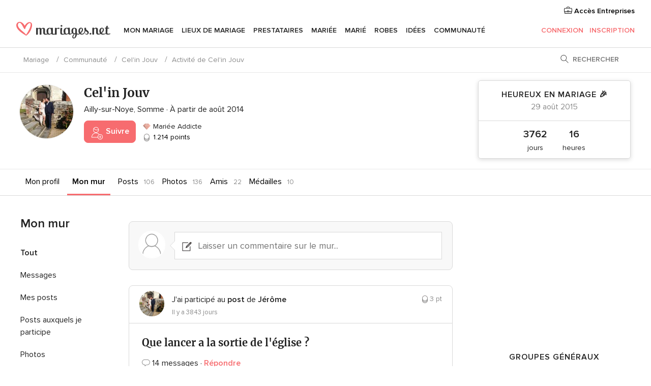

--- FILE ---
content_type: text/html; charset=utf-8
request_url: https://www.google.com/recaptcha/api2/aframe
body_size: 268
content:
<!DOCTYPE HTML><html><head><meta http-equiv="content-type" content="text/html; charset=UTF-8"></head><body><script nonce="_72wb6ReBUq3YMw4D7n3jg">/** Anti-fraud and anti-abuse applications only. See google.com/recaptcha */ try{var clients={'sodar':'https://pagead2.googlesyndication.com/pagead/sodar?'};window.addEventListener("message",function(a){try{if(a.source===window.parent){var b=JSON.parse(a.data);var c=clients[b['id']];if(c){var d=document.createElement('img');d.src=c+b['params']+'&rc='+(localStorage.getItem("rc::a")?sessionStorage.getItem("rc::b"):"");window.document.body.appendChild(d);sessionStorage.setItem("rc::e",parseInt(sessionStorage.getItem("rc::e")||0)+1);localStorage.setItem("rc::h",'1765900740103');}}}catch(b){}});window.parent.postMessage("_grecaptcha_ready", "*");}catch(b){}</script></body></html>

--- FILE ---
content_type: application/javascript
request_url: https://communaute.mariages.net/BrOLLfs05u/cKb2/2eS9OO/1VDEfXNDfhbmhV/UVReGQE/AHlGG/HEkCno
body_size: 158792
content:
(function(){if(typeof Array.prototype.entries!=='function'){Object.defineProperty(Array.prototype,'entries',{value:function(){var index=0;const array=this;return {next:function(){if(index<array.length){return {value:[index,array[index++]],done:false};}else{return {done:true};}},[Symbol.iterator]:function(){return this;}};},writable:true,configurable:true});}}());(function(){bN();ZKZ();qJZ();var gp=function(XO,qJ){return XO[XV[kI]](qJ);};var Rf=function(Vk,kJ){return Vk<kJ;};var GO=function(wq){var ZO='';for(var sV=0;sV<wq["length"];sV++){ZO+=wq[sV]["toString"](16)["length"]===2?wq[sV]["toString"](16):"0"["concat"](wq[sV]["toString"](16));}return ZO;};var wO=function(){return ["\fBFK3uQ;\f","uL\\\x3fT[2\vQL\\","A];\x40[;","\fABM$C\\%","AM.V","\\\x40\x3fDJ","ZcA8G","\\M8F","VZ","MZ7LZ:","\t\bSJ\\","&$yea","XJ\bCL=I\'XZO{KP","G\\\"RfR","\x40X5","L;","U]M2uQ;\f}AD\x3fL[\fF","]]8VW$","NL&","a","\b\x07DCQWP*","\b{XFPQ9M","D","\r~X","N\x3fPM=1P","X*G","C]A\"C\\%","L,\tZ","K7V]!1","Fl","UVg0`W;\t","QBG Gw=","[/O\\&","_f4","\n\r","KA%RR(","DM/RL,","\"Z[","UM%","UY","]A[3PJULM;GP=)\f\x40","","ABM8V{%Z[","S:0\b`\x40]5Jn&\x07G","Z","\\3T","ZJK\"KQ\'","pw%GR,\x00YpM CR<","\r","Q]E%",",F\x40Z","93]C\x00b","[GRN,*GJ","&CY,F","R\x40K#Q","_$CN","ABE/","E[=)\x00Q\x40]\"c]=vF\\%","\x40yM:","|,UfZ-,jC","bA5PQ:`N0K],]%BJ\bNK.P\x00","Z,\t\bX","\bQ","8=","J&-YF\\\x3fT[","\x00]AL9U","U_","\"fc","OW$=DJ[","_f","N\x07;","[Q&G","oh\x3fV[;F","KR,/\fPJZ","E[=>\x40JP\"","*ACI\"Gx","Z[7E[","M=","%I","\rBFK3o[$","V[%","CN90\x00[]~3PM \x07","Rp+2&8","\x00YJ\\$K]\b- RCA1JJ","/\fqWX","QA\\","$D","bk","xQDF",":\t\fX[\x40NK.\x07:UAA&WR(\t\x00Z",":U]MMW\'\tI5F\x40_%GLi-SA8","]LMML\"4[A\\7KP,","_","/dN\\>","(\bRFD:","L;}[\'","\x3f\x00Qzz","CN9\x07wGA:F","<\f}K","ZK","K9MU ,UMD3F","OI-","Q[=","SF^3L","\x40]QvQJ(\t\fQA\\vUW=\x40K7V]!]IA8CR%","s9\x40T,WsJF3P_=*","\rG_I\"AV\f\nD[A9L","e9XW%\bWpJN7WR=]9AH\x3fL",";XYM","\rZJf#O\\,","XE","J&\b\nQ\\","DJI=GL","W\x40E&N[=","<UV","\x40JF\"uW\'\x00","V\\\\9P[","\x07bNDCR*\b\x40JL","(k\v_3\x40Z;Fn[/L]\f\fA[G$","\t}N!\x07[BI%","\x40\x40]5JM=","(MAKV[;F","[[","CK=XC","-6A[G;CJ \x074[A\\$MR%","Y\x40RN_;"," CR<&","\t6Z","FJE9T[","0PQ$>FlG2G","AQ\'\x00YjE7KR\b\rQ\\[","]-6P\x40y&M_:X0Ad\nXp{/O\\&","W$\b","\\]4OW=","-\b#\\]G\"VR,+\b","[AF3AJ","DK","R 1AAK\"KQ\'","+\bQ","9C\x40Z2","}m,\f]ZE\tkz\f\";W\x40Z2GL","L_%",",\bXnL2P[:","V","7QG\' Q]I\"ML","GJD3LW<","A_%:Z[\x403QW:.QL\x40CM!","\fFM.VL(ZH\b9\x40X<\n\x40FG8U,Y","GZJ%AL \f","s><(6~^#AI\b<&Dio\b78.Dni0oI\b<FUDiD\b<*#qyn]\t4\x07m5cJ>6Z6xLm\"U}z\x3fu[_};Cl\x40]\b\t<\x07nd5wJ>>Z3FLi\"Uqz<%e[_x;(Cxn]\b\t4\x07iJ5cJ>Z6xLj\"U}z>^u[_\x3f\"Cl\x40]\b1\x07nd5iJ>>Z3Li\"U\fz<%y[_}(CJn]\t4\x07jZ5cJ>Z6xL\"U}z>\vu[_<Cl]\b\t \x07nd5vJ>>Z2xLi\"Uiz<%w[_}~(Chn]\t4\x07nd5cr!Z6xLf\"U}z\x3fu[_`:Cl]\b\t4\x07nd5gJ>>Z2xLi\"Uyz<%r[_x+(Lhn]\n\t4\x07l5cJ>\fZ6xLx\"U}z8^u[_3 Cln]\b\t$\x07nd5hJ>>Z1FLiJ[z<%x[_z+(Ldn]\t4\x07kd5cJ1Z6xL`\"U}z<\vu[_\'8Cl]\b\t4\x07nd5rJ>>Z5xLi\"Ziz<%f[_|;(Cdn]\t4\x07j5cJ>KZ6xLa\"U}z>\vuc\x403 Cln]\b\t \x07nd5lJ>>Z2Li\"Uqz<%y[_|(Ldn]\t4\x07kZ5cJ1:Z6xL\"U}z>^u[_;/Cl\x40]\b\t\x07nd5cJ>>Z3Li\"Uuz<%s[_|~(;\\Ja\nR6wM~\'s\b\'*\"nFCvm\b<9E\x07nlnpgK/Cno\x07GK:8<\x00uniJ><.&Ya}Zwq$(4\x07ni\fan+:ZLin]\b1/nioj<(:Cni\x3f$\x00unE%ZU\b\x3fQ\runk\x07t}<!\ryniQs<(XSnkeuz<9CunC.lD\b<!cC\fzV\'>uK_c/I(6Y\\P=c3<(6w\x40Ay\t\b79xdQ%H[006unZ/NB6ueZu\r\r<(6unX\t\b7 BiOM1\x3fni`k<(;Skct:036u[_o\b7\x3f%DniyE\n,\x3f3yni\fQdH\x07sF{D\n\b<!sH|c\b<-#M,c\n-$enxbc\";8XSnk\x00w_<CunF1U\b<6unlab<(=_axbc\'YSgct:0CunD\x00eU.:86xfRc\r,u\x00Oa[\r)\\\x00CnicsCunD\x00ew>46unkgT\n\b<\x00L\\ZM#0(6u`QyE\n\x3f\x07nxbc|;Yi,c19vLFJ[4(Cjivk\v<(6p\x40Nbc\"\'Ckch\v\x07=\\JK!c|{&leQzS<!vniRI><(6uez\r\n\b<&\\ZM;4Z3enkc\b\x3f\n\x00unC\feU\b9\x07","G8NQ(\fP",";\x40FG8p_=","KX=","a\rMXZ\x3fEV=\"6]AL\x3fLY\"","N_","D]i&kP\x00\\[","k>PQ$I\'pi\b\x00K[>"," \x07FgM\x3fEV=","G\\Z]A\\3EL Qxd","\\\\7AU","CFF2MI\x07QjZ$ML","A\"","H,\rF","7t[GVL #UH","3GS","[<Qa;","DC]1KP:1\fS[\x40","]M%WR=3\bQ","\b\x07","-WJx\x3fZ[%/\b]\x40","","F[/\x40yI:W[","s\nTc","\rM","a_\'LI:N(]\nU\\[vCMiIAAK\"KQ\'","\t}I,\r]YM$}M*\x00\x07\x40pN#L]=","SK&\t\b",";MK:BJ","G\\\f_ChM8GL(I\'XZO\x3fL\n\x07UFF3P","IX5","(kAA1JJ$","QN(\n\x07","Y\x40RJQ\'\'YMM$q[;\v\x00Q","FJ^3PM,","\\NZ3F;\bvZN0GL","RZD:kZ\x00\x40{Q&G","!MI","W\x40F0KL$","ME{V[%\x40]Q","\f]AMPQ9M","&N","PJD3E_=0QCL","_;","PJ=","","\x00","+\x00\x40p","IE1GJ\t\bSJ\\%","X3T",">2vhd\tF[+\b(FJF2GL,6ZIG","\'\rzNE3","[BX9Q[-","K9NQ;9\f\x07\x40G","ZI2","A%P&\tI\x40JZ7\x40R,","N&\x07Q]|/R[","=GG\n\r","^lTzwXPE","IN:","b7T_i-SA8\fiaxrwi\x3fC\\M$Q","ZKM.mX","G","J,","LG:N[*\t!UKD3QMUC[","\x07BFO7VQ;-\fYF[%KQ\'","a\n\fP]A GL\b\x07SJJ","eza<%\"q","_Z9VQ*","9UYA1CJ&","V","9]A[GM=","W/\bQl\x40$MS \b","#Q[;","6(CJJ2PW\x3f(kL\x40$","{\x3fNH,SG\\vrR<D>Z","\\FL2GP","1GJ\fZ\\A9L","S_]dp[\'\fQ]",",\x40JZ","X","[","&WM","qAK9F[;","\"[XF","z3CR\bQ]\b\x00GL:D#EW\'","X7E[","R","mG9N[(","!U","\ftF7VW\x3fI[KM\vC","F9L[","\\\\7PJ","]M8F[;E","[GVL #UH","\x00Mx:CG,","CM!","K>G]\".FNO3sK&\t\b$]HF7N","X;","G8I[0\b","\r","e","4\x07UCA2aV(\b\x40JZPL&","]UM","HM\"`_=\t\fM","]H\x40\"","\x00ZJ[%","\rQ","\x40","X:CJ/","Q\'WD","W\x40D:G]=.\fQAA#Oz(\t\b","zz&\bZ}M\'W[:\t","L A","0KP(x\x40K","[X","`VX3gL;","$","\x40\"VN:G","FN$O=\t","W\'","MP:\tW[G$","M","\x40Q-","L\x40$MS,\"\bMAKAL \r>ZIG","\\[\"Q","s\x40G1N[i)\b_x:WY I!]KM9l,\rFJZ","\\","Z&\"\f","G,8RmA$VV",">","]M0P[:","L9AK$\x07","1GJqA\\$MN0+\bAJ[","e{l","VD","-Uw","FS\x3f","g[Z\x3fLY","!\b","AFDK","\rkKA%","_3\x40y/\fPJZ3P","o\x40J<G]=]9AHA8","_Z9ON=","LZ/RJ&","N!","Rp","kP=","*\f_|\\9Rn;W\x40D","[","DaP","o[O\t"];};var Bg=function(Wq,YI){return Wq<=YI;};var rs=function(){return jv.apply(this,[R2,arguments]);};var Dl=function(){return ["\x6c\x65\x6e\x67\x74\x68","\x41\x72\x72\x61\x79","\x63\x6f\x6e\x73\x74\x72\x75\x63\x74\x6f\x72","\x6e\x75\x6d\x62\x65\x72"];};var nJ=function(fO){return +fO;};var nA=function(){return hl.apply(this,[Cm,arguments]);};var zA=function(){return jv.apply(this,[kS,arguments]);};var Uk=function(){return (BY.sjs_se_global_subkey?BY.sjs_se_global_subkey.push(BI):BY.sjs_se_global_subkey=[BI])&&BY.sjs_se_global_subkey;};var f8=function(QA){return mP["unescape"](mP["encodeURIComponent"](QA));};var Ms=function(Ts){try{if(Ts!=null&&!mP["isNaN"](Ts)){var cv=mP["parseFloat"](Ts);if(!mP["isNaN"](cv)){return cv["toFixed"](2);}}}catch(tV){}return -1;};var Up=function(qO,Xk){return qO^Xk;};var Wl=function(){return hl.apply(this,[ZM,arguments]);};var LV=function(lg){if(lg==null)return -1;try{var cA=0;for(var mI=0;mI<lg["length"];mI++){var Pl=lg["charCodeAt"](mI);if(Pl<128){cA=cA+Pl;}}return cA;}catch(Kl){return -2;}};var GJ=function(K7,Ek){return K7>=Ek;};var Qv=function(){return ["VEBW","*Y\n4","\"O7V\vAT{A(\'W","$V89$B","B)\x40EAZEM+JZ.\"3^)Q","T\r>;1^\'","C(\nL/55D2","HO(","BSI\x40h\b$\fP","s!at",",\x07T\x3f8>^)N","\'O$d\"dEBD\x3f","|SSXw\f9J;\n\"\v","\x00,S","1YQ\x07DAXE9\"\x00]","CS=","4`(b","\t6",":Y4E_","\x3fH\v\f5","S\x3f","AT","(H5",":*#>IW\v\x40AXO","\fH\x3f1O2VtEMT\x3f","I\'W\rZ","","\f]%>/\"E6FFYhE.Q\n\x00\"\f","\vN/P","\r\n$)\x3fC%F","\x07<\f","9>K*P","Y4\x40\n]C","9\v>$\n%L\x00DE^TM8\\\f>4\n)QN\\U\x40LM9\b5$",":Y4E","\t(\x07L","J\n\"","AEBT",",\f]\f%\f",">O1","\"NfH^O9\x07],\v","M=\nLW\x40k_5R6JWSf$GJ[O2\nt\\\x07\x00W}[JZO2","U9\f9H/O\x07FYOH\f#\f]","\nWCCD\b9q9 >O(W","_T\x3f\n_","WSIT","\f\t","\"<\x3fN#","MS#\b","*L8\x00\'\f5X","p\x07","H,F\rF","GS\\E)\\)\"\v","W E/MWRC,KC","#Ne","\b\x3f","",".V\v","^N","!2\x07","FT\\SWbD","P#/[","^#[SRIA"," 4X/U\v\x40YN\x3f\nH\n\v",";|mms&\b/g(/!:o|9wbkl","EI","S,L.5\f$K+S","PO\bT","g\b\f;","\x07a-vejg%!s6\'!/xw;dwty7,\t[\t79\x40-O\\O\\Q>M\f)`tZ\x07TfD","2/%$","!]\'57B2","%\nT","*L\rSTEO","5^","\x3fV5/<K\x3fT[GDT"," O4E/FT^","S\x3fV","]Z5\r1^)QNVOISM#LZ\x3f\t9N#\x07","H2\v\x3fKa\bSI\x40E\twKlO#\v\"C(DNFO\fB\bmV\v5pI)MSIBSM.Y\b\v\f$\"YfLFSED\bm^Z\x075_K2J\x00\x00^A*","#^5","%\b","p","S)","A","5$K2J\\\fP\x3fJy","~t.]\b)\x00>5I2J\\","\n(h\b\x3f\v)Z#l\b","BP\x40I,Q\x40:&K5\x40[PX","j","\'X#","j\x40WN","$\"E1","\x3fG\x07V]MMT\"","\n!\n9X#G","i|\f_KEY\b\v#\x40$S6FS","H","|\x40OXO2","\t5\"c(W\v\x40VML","C9\v`","","M\vJT`O","ubm, }>591e|9wbkl","CS","","-\n>\"K2LI_\x00\f!]p\r%D(J\x00U","^O9","53BZ\x00FHIS>","L\vD","k\x07\r\x3f","_P\f#","ZEP.\"]","2X#B","^*18","0#$z)T=FAXE","\x3f","\f","UEEZ","6C(JZ","Y4\x40","9A6\f","#J\v","\v9\f K2\x40wVIN","=\nJ\t","(LPRI","A\v","!Y\f\vO F#WNbLYG\x40$"," \r\x3fN3\x40aUN","\f",",]1\v\x3fX","7J","95","A","\x07\n&","i|T.","12","504\r9\\#Q1WVML,]","CN(\n\\1\v5I.B\x00UE","bYF\v(","3\r5K2F","C T\n4",".42O\x07b#vEXE9","=\x40+5$B","L6u^sXR","/s]TCp\"W\v$","#^\x3fO\v","\x00\"K","s(.{.","K\b4H","4","1D0B","6_*O8WR_I#\'Q\t","(\tS\'94O(","FA^T9\x3f\n[7","1\v9D[\x40E_S\"}\b\x00\"","\x3f",";Y","KNXH\b>K)\n58b\'P","t\x07\\DCWm&]p/<K\x3fFp\x40U\n`VZ.>=C%\"[NG\x00!$\tJ","#\x00]5\f#","GAjU!=]\b\x3f","1N\"Q\vAS","$\tJ","+3C+FNbLYG\x40$",":+)Z#","7Y1P=[GBA[5","Y\r\x3f9_+","FOXA\x078p\v*O","_BEE9FT\r\x07$R#O(P\x40","\\\n7$O"," F#sKsIT=","^v\f!","\v\x3fo*FWNX","\t%~3A\vp\x40U\n`V","\\AZp\b\x3f",">Z\rI","bn\"wLIM\b#",":Z$m\'N\vBAHS"," _F\x00VE^E",">Z5","35Y5J\f[LET`N#","H\x07","\"\\/\x40\veO^K\b\x3f9]$\r1^/L\x00","8]\b=","nF",":wxxa\x3f\b*","HE\v,T",",r3}%C^{_v5M(QnSg</lN^o","I_E>J%$r","=ZOOK,]Z,1\f8","4IB\n]q\\O\f>^]Y 3p\nN\rTLsa\x3f\nA","\'"," N","AhED\t(","\\3}C(E","\f1<z.B\x00FOA","\t","<K(DSGIS","2<Y","9Y","^\n\t\t","!Y7",")\"\bM$","1F\fYIXt\b W\b\v),$E4B\tW","1X#G/\x40RMY/8\r^","AS","$\fD","8E5W\x00SMI","sDA(o5\r","Q/\\D","K","^TgE","TtRCS","]SXA\\","PbB\"59","FED","\bP.$","c>W/\"\"k W\v\x40fYN9W)<","L\x07","CCD\bQ.$","9\f9H/O\x07FYOH\f#\f]","I\'SGRI",",\bL\n5G#M","nL/","/M\r^UHE","2JWzCN\b","%V","4Y\r\v$","A#Z","EBC)","A\x40P,","K2WQHiV\b#","N\'V","5F\x00VmIS,\f]","G","F\t","I\nH5,%Z6LFEHs*Y","\t5D\"L","","95G)W\x07]N","\n&>^\nJ[TnI L\b\f\n$E6LF","C\x3fU%\r:","(L9>Y","m[a,\f#W\f\f\'>f%bsani.*B;+.$\bg\x07b(QT[dF\f*bI\v8e2 n/sLYy5bH,_2Ly\x07\x40sctv3r80]\n4`asajC^Y\"9<73h\x07b&amr/YT\bL{\x07asajC^Y\"9<73h\x07b&amr/YT\bL{\x07aXCba,\f*y;+)*>i\'k\vcahm,\f*{&X>2k\fd:BamTXy*^.\ne<b/{Dk9)#r\n\b5,b%a/sgUn}*y++.6cg\x07b$gr\\a,\x00y;+:d\t%I1b/^bkK,SB;+,;{\x07gVsanu+b\fy9<+.f%bsaow9:y*^.m<b/uBkvXj\bTk\fy {ea,\f*y/;iw=a|,\f\x07z=.4\t.K\rYnZz*)\\0#.4\bk\x07A\rZKa./\td>F[scU\n\f(o.;k\x07b*\x40T[dF\f*r/\'8=]vb/cama &y; ]\x07%k\vT/scvS8\bO;+\'M;kn/sjnm\f*B;+,29!{\x07nsa\x40D&*zB.<D#r/Wma:z\x40y; <4Jk\vT/scum+&O;+;ksaot*<:y2\">ni/sFaW,\f\x00WJ.G*k\x07`\rw}a%7&y; 5k nsa\x40m_&*|Q+.4%a/sd\x07a,\x07u\n+.*>Lw XzhL\\\v9<1>W \x00[C5\x07u\"<]4N#v$mZ,\f\x00\x40\v.Tk\fP9\x40Cm\n\f,mI81(eD\"T+saNC\nb\t[;E\b<3~\nn/svVB*!b #.4\bk\x07EZsbBD/j\fW\'>m\fW7eUa:*zI$_\t\'k!aa`C,b\fy=\x3f\\1}sM\nEema\vy*y$\b\x07b4fDdj/\\I+>= [\'NAUaoq]4:y*^.g2T*amj_3[8+.Tk\fh xam\n\f(k9\\/dk\x07O<uD[e,\f\r\f;+1;kn/sca=y*y*>l%,AAts>\f#[8+.Tk\fM:xaml\n\t\x40y; ;k2T*amj\f\x001y;E\b<m4n/sz_z:x\\=<dk\x07OJGxu,\f*y>\x07hk\x07g%q\x07a,\x07l*^.\x3fR-D-a|,\f\x07uH.:3bYximD\f*y#>n,\x40saxhF\f*r\r>\td>DmsakB*bI8\x00;\x07b$Sm~w>\f<\v>+.>]Y/sahF.b\x40y; /dk\x07OJKKc^\f;\f;+M*k\x07f\rzvVA\'*\\\r+.P\x07b/vJNC,9hQ+.xWEama,=K\f^.\x3fRT\'Hama.~u;+.<.<n/sjnB\f*^7.4[-b,\nZma.Ys++\'*2k\fo\n\x07amF :*y;><b/qzM<\f#B7+.+`\x07b\bWma*S;(W*>iu!cadZ \f*rLZ>6g1b/YnkK,SB;+,475{\x07kamj\x00y;.>M\x07`\x3fe}a :*yH84\r3kiD/{zk\x07)<\t\b2kwI\r_vDD*-Z=<\n(e-D,a}a/b\fy9<]!.f%eE\vb./V\v\vi%ca|,.\t(:2k\fr=himT\t\x40y;8!\t\'E<b/vy&\fzI+>=M\x07`=E}a!.(+,5{\x07o\rpT[Q^\n\vQ+.1\trLsakC\x00\vb=S;\x07r/sN^C,b\fy\x3f>8O1g1b,ez_B_tS(\\.h6UZsaAD7&*{I)\r3>M\x07f:efA :*z2$3y\x07k\rpamg^\f[;Lzrb,wDD*\'&y;$2L5y\x07k\rpamk\x00b\fy9>]\x07$]-\x40Cm\n\f\"[=,3M`$M<a}a.b\fy9>].f%aATma9XV\f^.$-b/Hama+\r\f;+i]\x07b,eD\n\f(nH\"=D{<tBkv<\rJ\t_Jm\x00M:_fXz7)RB\'.>l\n\rp[a,\fCE\b<Pr/vmma,R+,L3P\x07b/tOBZF\f*r\"\v\'>A\x00v8tjfq>j,S Ol-D)bW[a,\f*n\x00)L2u\b/sjum\f*u\r+.g\x07b$\\wJ,\fH>ky\bbma)B;+\'\tPu8asvi/\'Su;+.9\"X%AAUaov;:y*^.(K2T*amz9)#r\n\b4L{\x07aAUaoq9Xy*^.%NGzC/\f*pQ+.2X%bAUaku^Y-_4\bk\x07B_Ka.(]++\x3fd>D6Ed\x07a,\x07Yo\"\t->\x07b$yngBF\f*r1$%>M\x07`=Xsa=y*y8(4\bk\x07EZsaGn*&*{I(d>A\bdsakB*bI8\x00;h\br/samA&SO;+;Tk\fg<CB\x07a,\x07/j\n+.#k\x07b4hT[d \f*r3>5>$]$\b/sjet4\bZy;+.:\\ nsaGX*&*zB.<~\'r/zZaa,\x07%\\O+.62\'k\x07vcadZ \f*~+.G*k\x07`\nY}a=y*y$(if\\aaJ,\f\x00\x40=.Tk\fw Dma\x00YB;+(28_<]KKhF\f*r3>=\x07,I1b-_nCy5\x07/ZH8\'y\x07k\rpamdF\f*r8$>M\x07`:wAa!. L\r.D>8]{$HzyL)#[8+.Tk\fa XN\x07a,\x07\x3fv*^.Famj#)^y;E\b<\x07n\n\b/sjnnz\x40y; \"\r3k2Ta|,#z\t}s\nEema./V\f^.{]amf\'&*|Q+.\x07Lrb/^vxF\vy*y/] \tdk\x07HuT[c^[;E\b63m\x00Z\r\x00vfBXy++,$\b5O4EZsazc<\f;\f;+M*k\x07d\fuvYz^S\"D>{iD/psJ,\f\x00\tIbLzrb,wDD*\'&y;$\x07\ty\x07k\rpame;b\fy9b.zrb/^m\n\f(\\X\\33a2T*amH3r\x000:<\n4b%a/ska=y*z\x3f[\x0748:g\x07b ZyBo>\f#[8+.,Lrb/YfYPy*y,;>SiD/qsi\x07\fu;+.1+*k\x07bAUaoD%(:y*^.\'iD/uDL,I.:\tGwK\x07inZ,\f#[I8\x073%\'pP^C,b\fy=\x3f\\1}sM\nEema\vy*y$\b\x07b4fDdj/\\I+>= \\rb/\\aUK,Xy7.[-b*amj\x00O;((2G\"xin\n\f(j=-.k\x07blZ \f*r\r\b>M\x07`;HBaa,b-_489y\x07EZsaGr9|Q+.\bY1b,_nCy5\x07)\\0#.4\bk\x07A\rsT[Q^\f;\f;)\'3D\bO=eD\b*y2D>]$S/sKa.ZQ+.\b2ZaAUaoD%(+,475{\x07o\"amj(,u9\'>a\b/sjnBy*y8\\ \tdk\x07O$Kmc\x00y;)8*TkeGB^+&y;\t\'\nZ(Bj_:y;+.#\x40%Usanv\f*B;+-\ndk\x07O$Kmc[U+.57\x40~b/sLYp\f*y \t>/dk\x07O$SFC#\f*i;+.*k\x07`4HA}a\".V","Z\bh",",\b[\n\"$C)M\'\\C\x40U\t$_=&$S","/Y","3\n\"X#MaC^I9","{p0","+FZOH",",_",":\f\"Lt","W\n","","%L\x00AT^U9J","","","\bH^"," \"L)QSNOE","6\"Y2","e2x{(p\t\x40n3\"GJIJ","C8L\b","\f$X#F","\v1H","Q\tJ\x3f\vpKfU^IH\x00\b#UZ<\n5\n)ENFY\\EMJ#\x3fD\bBW","\t>","\x0775^)N\vFE^",")Z\r","4g\v$(1^/Q>\x40OAP","1Z4bfIAE","d\b+\nMO\r\x3f]5FhIL(","P#y","M#W+^EAE9z>711G#","\"1N\x3fpSTI","ES#,%","HI\\","\x3fC(","\n\"","AGEXO9","`-9h\b9\v9\\#GSX\x00(M\bO1_ X/N\x07FIZEM;\nTA"];};var Pg=function(){if(mP["Date"]["now"]&&typeof mP["Date"]["now"]()==='number'){return mP["Date"]["now"]();}else{return +new (mP["Date"])();}};var DI=function(){cn=[];};var W7=function(rq){var nv=['text','search','url','email','tel','number'];rq=rq["toLowerCase"]();if(nv["indexOf"](rq)!==-1)return 0;else if(rq==='password')return 1;else return 2;};var qg=function(g8,sr){return g8>>>sr|g8<<32-sr;};var P3=function(Bs,hq){return Bs!=hq;};var LL,FZ,gM,cw,xq,r7,pY,Hr,hg,EY,G7,YF,G2,Rv,GS,Dr,NP,hf,Dw,vJ,bO,NF,OO,ss,xK,A,F2,T7,YS,cO,cN,C7,JJ,wK,CS,mY,ZK,bg,nI,IK,wl,BM,ks,Os,jO,lI,p1,cp,wp,Af,DV,zO,OP,VJ,VO,qj,fr,Tk,F1,r8,U7,qF,cY,Ss,ZJ,Gg,LS,Tq,Cr,vm,Xm,Bp,NJ,OM,Oq,PV,Vm,UI,Hw,rf,Cl,Uw,AZ,M7,Fm,bV,QS,Kj,ff,CO,j7,RK,tP,dV,Vr,mw,Km,n6,Cs,wb,bJ,CZ,Ps,UO,If,Z3,qZ,rk,jV,lv,Lv,SL,F3,kF,Hf,Zk,cb,C2,PS,pf,wJ,Jw,IY,gK,z8,c4,jk,tZ,Xw,xF,Pv,Rn,Nk,pr,lw,Rp,zL,gs,Wf,FY,X3,UL,P8,CV,FA,bS,Hs,f6,RI,JM,rL,WN,Ll,I3,hs,M3,YA,qI,gI,HN,Gr,bl,w3,km,Lk,RM,Zs,Hv,f3,MY,wF,DM,zg,lb,OL,Ql,jP,JO,lk,Zr,E2,Fj,XP,N6,U4,xY,hY,Cm,g3,Wv,DK,U2,FO,N3,fs,Vn,Br,qq,tF,w4,S7,KO,F,pZ,Hl,fg,RL,qb,Gl,hI,Xb,IJ,np,Gs,JS,CJ,fV,Xr,IA,mk,dY,Dv,gP,tL,cf,H,BS,gZ,jK,k3,MS,Um,SJ,xL,xk,rK,Zb,O3,nY,HO,N,v7,k7,wf,mM,dj,T6,Is,K6,tm,dq,GK,Wg,Fr,Ur,zf,KA,NV,dO,Nf,kO,Z6,dp,sK,F8,Kn,Kg,Kq,tg,Mk,lK,wI,w7,l7,NK,Qk,gA,Dg,Qq,d6,SN,GF,sO,fN,t8,EK,Lp,bv,NN,pg,zv,nK,V3,j8,nn,D7,Qb,U1,Xq,WV,vl,nV,gr,O7,AF,p8,hk,hr,b7,sn,q3,XK,Cv,SO,Ov,wZ,D8,E7,Hn,Cp,Pf,df,kp,qv,DO,qS,Bq,RV,X7,Xs,A7,vr,JY,Y,s3,Yg,c8,c6,Jv,Ds,xb,MA,cJ,O,O8,SV,kl,lS,rv,nq,I2,Bb,Fw,sl,v4,Zw,Nr,VV,jZ,Nm,pS,F6,Eg,gg,rp,dr,t3,S8,K3,tM,nr,z7,hA,Lf,wA,RJ,qA,kS,kZ,KL,Ap,rJ,zp,gb,Jp,tf,Yl,R8,x8,Pp,tO,Bk,Yk,ls,g7,HA,jY,FV,Op,Hp,rI,s4,sq,OF,Ug,mO,XI,JA,qf,Jf,R,Of,Yv,gk,Tp,pb,lJ,s7,zj,QO,F7,Ig,gV,Yp,v8,wv,sS,BF,nf,LA,Rq,A3,Fp,Ep,L1,LJ,BJ,fJ,wV,YV,ps,Wb,OJ,FI,Xp,p7,HJ,xV,kr,pk,A8,K1,jq,Yf,mJ,J,xO,KY,pj,tA,Kp,rN,D1,ww,Ip,dI,dZ,I7,AY,YO,bK,cs,vg,Wk,Sf,Q2,Mf,mp,nS,vj,Iq,VA,D2,kg,kA,TJ,Jb,Xl,n3,LI,KJ,Q6,Dm,c7,CA,Q,dK,Yw,zl,Sr,rg,Jn,Xg,dw,Jr,kj,WJ,Gq,Y3,Ib,xI,VN,DZ,Tw,Vg,xf,II,xr,O1,Y8,G6,xl,sY,rr,Fn,r3,EL,kw,m7,ZA,NA,x7,Fg,SM,cg,Eb,mq,Nl,QZ,sI,Ev,Eq,ll,Vs,bj,Mg,Dp,hp,ES,sA,h8,gn,vv,L,q1,pI,sg,lY,kf,X8,MO,Df,HK,IL,vs,GY,fl,Gv,vI,GM,XF,pq,T4,VI,sJ,TP,n2,BV,Yn,Wp,cV,qs,IS,WI,TL,H7,zV,zK,j3,Zv,Nw,w6,HS,j1,HI,dS,DA,Zf,xA,As,g1,zr,vq,UP,V1,EV,Pw,X6,c1,EZ,Hg,Qs,Qn,Wr,fm,bs,Or,Dq,dn,GL,kk,dk,Uv,l8,fj,E8,Vq,ng,fp,Us,Aq,Iv,Q7,NZ,Bw,cZ,Cq,Zg,vF,VS,cq,TA,Rs,wY,jl,Vp,ms,cI,MK,tJ,pv,K8,EF,Ik,SZ,R2,n8,fI,Tl,pJ,QI,BA,cl,LO,x1,Mj,UJ,Y7,Pq,wk,b8,bL,SY,BK,xZ,Zl,c2,GA,Ir,sw,mv,Vw,sp,W4,lV,kP,N4,xg,EO,fv,sF,k8,nL,G4,Y2,hV,mV,Ej,G1,n7,tv,RA,M2,Lr,gq,Mr,AA,lq,fY,Xv,EP,xm,cF,Kr,Jg,hJ,xv,Nv,nj,QJ,xM,Cw,rY,pA,Z7,Yr,jg,jA,d8,Pr,jp,Gk,Ww,Tr,Yb,XJ,tq,EJ,NO,ON,V8,ZI,tI,El,zn,TK,mA,Zq,AO,Jq,vk,mL,R4,TY,zJ,hm,Rr,Bn,BO,MJ,kL,vK,A4,Mv,SA,Ol,lO,IO,Ak,Ck,Qj,qV,kb,I8,E,dM,Lq,z2,WO,q4,EA,MV,Mq,AI,Ij,db,WS,VZ,FJ,CM,G,Sq,nk,TI,pV,Js,AV,W2,V7,zm,tl,L4,Bf,wg,l6,AK,Og,wj,t6,ws,Ul,q8,TO,ql,hj,Uf,CK,f7,b3,Gp,Nn,PA,kq,Ws,ZF,gf,l3,T8,ZV,vO,rl,OV,bP,Tv,EI,Ar,VM,nl,pm,ln,R6,vA,j6,zq,Mp,zI,kK,q7,VY,KI,z6,RO,N7,pp,Ys,YJ,tn,qK,nm,Gm,m8,Rg,U8,Y1,Nq,tp,lr,D4,zk,mF,sf,AJ,Sn,Av,Fs,mr,W8,XL,gv,lj,cM,WA,Aj,Dk,lf,dL,fA,xJ,nM,UA,cK,Ef,xS,bp,jf,Tg,Vf,J7,Ns,mg,vZ,xn,dv,s8,E1,JV,Ks,KK,J3,rA,s2,J2,PO,C8,ck,H1,Ub,Rk,d7,WK,Vv,t7,GI,Lw,U6,gJ,sv,Vl,A1,H8,js,Xf,Hb,XA,f2,HV,B1,EM,tk,DL,fS,kM,Nj,jI,P7,qp,qk,Il,Sg,J8,PJ,M8,Fq,cL,sj,bA,bI,Rl,br,Sk,zS,GV,kV,xN,P1,lA,dA,DJ,Mm,pP,MI,G8,vV,D,NI,zP,Bl,W6,N8,QV,jr,FK,gl,C1,S3,DP,bq,Qp,v3,bf,qr,B2,dJ,L3,OA,jJ,PM,tr,N2,Sl,Cg,T3,Al,Ng,ds,vp,Tb,Qf,VF,Zp,X,D3,Cb,pK,bZ,Tf,lF,VL,lM,CY,Fl,SK,OK,Sv,L2,p3,Np,m3,bk,zs,R1,BZ,B8,VK,vf,Sp,Ew,wr,nO,PK,Ls,S,hZ,dl,LK,lp,KZ,fK,ZM,Es,IP,Q4,IV,kv,cS,mK,ml,cr;var Z8=function(){XV=["\x61\x70\x70\x6c\x79","\x66\x72\x6f\x6d\x43\x68\x61\x72\x43\x6f\x64\x65","\x53\x74\x72\x69\x6e\x67","\x63\x68\x61\x72\x43\x6f\x64\x65\x41\x74"];};var Ag=function(R7,rO){return R7&rO;};var Qr=function(){return hl.apply(this,[qF,arguments]);};var L8=function Wn(Kk,rV){var JK=Wn;do{switch(Kk){case ln:{UK=xs*JI*kI-CI-dg;Gf=QK+xs+JI*dg+kI;Kk-=gZ;YK=dg*hO*Lg-kI*CI;Pk=xs-kI+JI*hO+QK;Cf=Fv+QK+JI*hK+CI;Ml=QK+hO*JI;}break;case I2:{Uq=xs+CI*QK*Lg*JI;mf=hO+QK+JI+Fv*Ff;fk=hO*Fv*Lg*JI-hK;gO=QK+hK*xs*B7;KV=QK*CI*JI+hO;Q8=CI*xs+hK*QK;Jl=Fv*QK-hK+dg*xs;TV=B7*QK+xs+Fv+Ff;Kk-=G2;}break;case zm:{Kk=Dw;hv=Ff-kI+CI*Fv*hO;Yq=kI+hK-JI+QK*Fv;OI=CI*Ff-Lg+hK+QK;Kv=CI-Lg+hO*kI*hK;tK=Lg*dg*CI*QK+Ff;pO=hK*Ff+Fv-dg-JI;Hk=hK*B7*CI+QK*hO;Fk=B7*hO*xs*CI+QK;}break;case ZF:{Hq=QK+Ff*JI-xs-CI;fq=Ff*JI-B7+CI*dg;Er=CI+Fv*B7*hK*kI;Kk=IY;Un=dg*hO*kI*CI+QK;}break;case fm:{SI=xs+Ff*CI+kI;Bv=CI*B7*Fv*kI;Ok=hO*Fv*dg+QK-xs;Kf=dg-hO+xs+B7*Ff;Kk-=VN;En=B7*dg*hO-Ff+kI;L7=QK*kI*hO-dg-hK;}break;case Pw:{Jk=dg*Ff+B7+QK*Lg;Qg=Fv*xs*CI*hK+dg;UV=QK*B7*xs-Ff-kI;Kk+=gn;Ht=QK+hK*Ff+dg+JI;PQ=B7+dg+Ff*xs+Lg;}break;case Jn:{Kk=cS;M5=Ff*hK*Lg-Fv-hO;zG=xs*Ff-hK-dg-QK;HQ=dg+Ff*B7+hO*JI;AR=hO*dg*hK-Fv*B7;kz=Fv*Ff-JI+hK*dg;th=hO+hK+QK+Ff*Fv;}break;case Km:{Kk-=cL;Q9=xs+Fv*Ff+dg-Lg;OC=Fv*QK*kI+xs*CI;gE=B7*Ff-xs*hK-QK;h9=QK+Ff*JI+Fv+kI;GQ=Ff*hK+Fv-hO-Lg;Ez=JI+hO+Ff*Fv-B7;}break;case KY:{pW=Fv*Ff-xs+dg*hK;Hd=QK*hO-Fv+JI*dg;Th=hK*QK+Ff-dg-Fv;Kk=JS;Mc=kI*xs*dg+Fv*Ff;dz=xs*hO+B7+Ff*Fv;K9=JI*Ff+Fv*QK-hK;Y0=Ff*B7+hK*xs*Lg;}break;case VZ:{dD=dg*xs*Fv*Lg;lC=kI+JI*B7*hO+hK;Kk-=NN;Nc=dg*QK-B7-CI;x9=dg+kI*JI*hO*Fv;}break;case O1:{dG=B7+hO*Lg*Fv*dg;JE=dg*Lg*hO*Fv-CI;Td=hO+dg*Ff+Fv+QK;Kk=pb;mW=hK*Ff+xs*dg+B7;}break;case kj:{dC=QK+hK*dg-hO+Ff;NG=Ff+xs*hO+QK+JI;XD=CI*Ff+xs+Lg-dg;N9=B7*xs*Fv-hK-kI;Zh=CI*Ff-dg+hO-Lg;EX=QK*dg-Ff+hO-xs;Kk=xb;}break;case S:{w5=hO*CI*QK-hK*Lg;jW=Ff*xs+dg;JX=kI*dg*Lg+hK*Ff;D9=Lg*Ff*hK+B7*dg;Kk=Bw;}break;case Hb:{Bt=xs*hO*Fv+dg-Ff;Kk+=OM;DD=B7*Lg+kI+hK*Ff;WX=kI*CI+Ff*Fv-hK;pz=xs*Fv*B7*kI+Lg;}break;case BS:{MD=hO*JI*xs+Ff*Fv;nH=kI+QK-Fv+xs*Ff;Kk=qj;B9=hO*Ff+kI-QK+dg;RW=Ff*xs-JI-Fv-CI;Gx=kI*hK+CI+Ff*Fv;OD=xs+hO+Ff*B7+kI;}break;case jP:{YH=dg*Ff-CI+B7*Fv;mQ=Fv*QK+JI+Ff+kI;kG=hO*Ff-hK*xs+B7;Xz=hO*Ff-QK*kI;xG=kI+hK*Ff;V9=hO*kI*QK-B7*Fv;Kk-=Qn;DG=Lg+CI*xs+B7*Ff;cQ=Lg-hK*CI+Ff*hO;}break;case KL:{J5=dg*QK+B7+CI*Ff;LQ=Lg+B7+dg*Ff+kI;Uz=xs*JI*QK+hO*dg;Kk=Fn;lW=Ff*JI-B7+Lg+QK;Qx=B7*kI*QK-Fv+dg;}break;case tm:{AD=dg*Ff-kI*hK;qW=QK-Fv+Ff+CI-dg;Kk=gP;j9=kI+B7*QK*Lg+hK;dd=CI*hK*B7+Fv*xs;t5=dg+xs*Ff+QK*Fv;gW=kI*dg*B7+JI+hK;}break;case sY:{b0=QK*Fv-Lg-dg;z0=dg*JI*Fv-kI*hO;I5=CI*Ff+QK-hO;Gc=Ff-hK+JI*QK*Lg;QX=Ff*CI+QK-Fv;Ex=QK*hO-Ff+hK-dg;Kk-=dS;}break;case EM:{K5=xs*Ff-hO-B7-JI;tx=Fv-hO+dg*Ff-Lg;Az=Ff*xs+Lg-hO+QK;Jt=hO*Ff-B7*CI*kI;FD=Fv+kI*JI*hK*xs;VG=Fv*Ff-B7-QK-Lg;g0=Ff*xs-CI-QK-Fv;Kk=jZ;rd=hK+Ff*hO-QK;}break;case cw:{Kk=ln;rQ=QK+CI*B7*Lg-xs;Ih=CI-Fv+hO*xs+B7;R3=B7-Lg+dg+hO;OX=hK*B7+Lg+CI-Fv;Xc=hO+CI+QK+kI-dg;}break;case pS:{bz=xs+hO*Ff-JI*hK;Wc=hK*xs+JI+dg*Ff;KH=hK*B7+JI*kI*QK;QQ=JI-dg*kI+xs*Ff;x0=CI+Ff*hK+xs+QK;rz=kI*QK*xs-JI+Ff;Kk=s4;}break;case cN:{HX=hK*CI;Ff=JI+QK*Lg+Fv*dg;Kk-=zP;JG=Ff+xs*JI+dg*Fv;wz=Fv*Lg+JI*kI-B7;MR=Lg*Fv+JI+hK-CI;fC=hK+JI;}break;case b1:{U0=hK+hO+CI*QK+Lg;HC=B7+hO*dg-QK+Lg;jd=Lg-kI+hO*B7;Kk+=DL;Lz=CI*xs*Fv+dg-kI;wc=Ff-hO+CI+QK-dg;G5=Lg*dg*xs-hO+CI;jc=QK-xs-kI+dg*Fv;PE=QK+B7+dg*Fv-JI;}break;case vj:{Bx=JI+hK+kI*Ff+dg;zW=QK*dg+Ff+Lg+JI;j5=Ff*Fv+QK-kI+B7;DH=Ff*kI*CI+QK*hK;wD=Ff*xs-B7-kI*dg;rc=B7+hO*xs*hK-CI;Kk=NP;}break;case ON:{IR=B7+QK*Lg+Fv*Ff;Kk-=Jw;f0=CI*Lg+hO*B7*Fv;d0=kI+dg*JI+Ff*CI;H3=xs*QK+hO+Fv+Ff;KD=dg+xs*B7+QK*hO;mX=B7+CI+Fv*hO*hK;dQ=QK*hK+Ff+Fv;}break;case wY:{CD=hO+hK*Lg*kI*Fv;Kk+=kL;qC=hK+QK+B7*JI*Fv;Ah=kI*B7*dg*Lg*JI;Dh=Ff+kI+Fv*CI*QK;tD=Fv-CI+xs*hO*kI;}break;case q4:{nX=Fv+Ff+CI-B7;fW=JI*kI+QK+hO*xs;HR=Lg*hK+JI+Ff-xs;fx=Fv+B7*hO*CI;m5=Ff+B7+Lg+CI;Kk+=G1;R9=Fv+kI*Lg+Ff+CI;CC=xs-kI+hO+Ff;G9=Fv-hK+kI*B7+Ff;}break;case XP:{lR=xs-QK+JI*Ff+kI;z3=CI*hK*QK+Fv-JI;SW=dg*hK*xs-B7+hO;Kk=p1;st=QK+Fv+JI*Ff;bc=CI-B7*Fv+hK*Ff;}break;case gn:{Ox=B7-Lg+Ff*xs;fd=QK+Fv*Ff+dg-CI;Kk+=W6;It=dg*Ff-kI*Fv-xs;mz=CI*QK-kI+Ff+dg;}break;case nS:{ED=kI-xs+Ff*hK-hO;Ix=xs*Ff-QK+Lg-Fv;lx=Ff*Fv-QK+B7+xs;Kk+=Z6;b5=Ff+hK*hO*kI+xs;LR=JI-xs+dg*Ff-hO;}break;case U4:{AQ=CI*hO*JI*Fv;Fd=hK+Fv*hO*B7+Ff;Nx=kI*Ff-Fv-QK-dg;kE=JI-CI+Ff*B7-QK;ZR=B7*xs*Lg*QK+hO;tH=dg+JI*Ff+B7;H0=JI*QK+CI-B7+hK;Kk-=Vm;q0=xs+hK*B7*dg-hO;}break;case D:{wC=xs+Fv+dg*hO;gC=QK-CI+dg+B7*Fv;gR=B7+QK-xs*CI+Ff;DX=B7+hO*dg-Lg-hK;Kk=b1;JC=CI*QK+hO-B7;Ad=QK-JI*CI+dg*Fv;}break;case PM:{IW=hK+hO*xs*Fv+Ff;Kk=j6;Rx=Ff*hK+B7+hO+Lg;qc=Lg+dg*CI*QK;Ac=Fv*Ff+hK;wX=dg-xs+kI+B7*Ff;}break;case Aj:{Kk=LS;Ec=B7*Ff-hK*CI;zx=CI-Lg+dg*B7*hO;Rd=QK+dg*Ff+hK*xs;nh=Lg*dg*CI+xs*Ff;Sd=dg+xs+hO+Ff*hK;}break;case Nm:{Kk+=Hw;wH=Fv+hK*Ff-QK-JI;Mz=hO*JI*xs+dg-Fv;gd=Ff*hO+CI-B7*JI;UX=CI+B7*hK*JI-Fv;YE=Fv*QK-B7+Ff+dg;}break;case NF:{lh=JI+xs*B7*hK*kI;E5=hO*QK+kI*JI;Kk-=F;BH=Fv*Ff-hK-dg+B7;mG=CI*QK+B7+dg*Ff;Rh=JI*Ff-Fv+CI-B7;Tt=Fv*Ff+Lg-dg*B7;}break;case xM:{XG=CI+hO*dg*hK-QK;Vz=JI*hK+QK*dg-CI;OW=hK*dg*Fv+QK+xs;EW=kI+JI+hO*CI*QK;Kk=Km;z9=dg+kI+Ff*B7-JI;}break;case tP:{jE=dg-Fv+Ff*xs-JI;Px=dg*kI+hK*Ff-xs;xt=Ff*xs-Fv-JI-hO;lQ=Fv*QK-hO+Lg+Ff;Ot=Ff*xs-Fv+kI*QK;Kk+=Tw;gz=Lg*Ff*B7-xs*JI;}break;case Xb:{Q5=Fv*Ff-Lg-B7-hK;X0=hK+B7+dg+Ff*Fv;N0=JI+Ff*kI*CI+hK;r0=hO+xs*Ff+CI+Lg;xD=CI*xs*QK+hO*B7;Kk=J2;sX=QK*B7+hO*hK*dg;pD=hO*dg*Fv-B7;Zt=hK*dg*xs+Ff+hO;}break;case sw:{mE=JI+dg*Ff-hO-B7;Kk=G;LE=Ff*hK+QK*CI*Lg;NC=hO+Ff*xs-Fv;pG=Lg+dg*Ff+xs-QK;O5=xs*Ff+B7*hO+hK;sh=JI+hK*Lg*B7*hO;}break;case Y1:{zt=hO*QK*CI+kI+Ff;Kk=V1;Rz=QK+xs+Fv*Ff;Uh=QK*CI+Lg+Ff;tt=CI*Ff-Fv+hK-QK;Dc=Ff*Fv-CI+xs*kI;wQ=QK*Fv+xs*hO*kI;ph=xs+JI*kI*hO*hK;}break;case jZ:{H9=Fv-CI+hO+B7*Ff;Kk=KL;xh=hK*CI*QK-xs-Ff;XH=kI*QK*hO*Lg-JI;O0=Ff*B7+xs-hK+Lg;gH=QK*xs*Lg*B7;AC=Fv-CI+hK+QK*hO;T0=B7*Ff-CI-Fv+QK;}break;case Zw:{Ft=Lg+kI+CI*QK*hO;GD=B7*kI+QK*Fv*JI;G0=B7-dg+QK*kI*hK;Kk-=C1;Gh=xs+QK*hK+CI-Fv;Ic=Ff*Lg*CI+Fv+xs;}break;case xm:{gh=JI+Fv*Ff-xs-QK;Z5=Ff+JI-kI+QK*hK;wx=Ff*JI-B7+xs+Fv;RD=CI+hK*Ff-Lg+B7;Kk=O1;LH=QK*dg*CI-JI-hO;TH=Ff*hK+QK+Fv-dg;WQ=Ff*Fv+QK-B7*xs;T9=Fv*hK+B7+dg*Ff;}break;case L2:{Kk=Gm;for(var zX=d9;Rf(zX,lt.length);++zX){C0()[lt[zX]]=m0(Fx(zX,HX))?function(){return JW.apply(this,[qF,arguments]);}:function(){var cH=lt[zX];return function(Oz,C9,kR){var M9=Qr(Oz,C9,JI);C0()[cH]=function(){return M9;};return M9;};}();}}break;case lF:{Kk+=c4;if(Rf(VW,TE.length)){do{V5()[TE[VW]]=m0(Fx(VW,Gz))?function(){return JW.apply(this,[Ib,arguments]);}:function(){var AG=TE[VW];return function(l9,Y9){var bt=RX(l9,Y9);V5()[AG]=function(){return bt;};return bt;};}();++VW;}while(Rf(VW,TE.length));}}break;case v4:{q5=hK*xs*kI+JI+B7;xX=Fv*Ff+JI*Lg+hK;Tz=JI*hK*kI*Fv-CI;NX=xs*Fv+CI*hO*QK;Kk+=Cw;Zc=B7+hK-QK+Fv*Ff;YD=kI*QK+B7*hK*Fv;}break;case A:{MX=CI-B7+xs*hO*kI;g5=Ff*hK+JI*Lg*QK;G3=Lg+dg*Fv+JI*QK;BX=kI*Ff-dg+hK*Fv;nE=Lg*dg*QK-B7+Ff;SD=dg*Ff+xs+hK-kI;BD=Fv*Ff+xs-kI-CI;Kk-=Uw;LD=Ff+B7*QK-hO;}break;case qF:{ZH=QK*Fv+dg+CI*JI;v9=CI-hO+Ff*Fv-dg;Yc=Lg+QK+Ff*CI+dg;OG=Fv+B7+dg*QK*CI;cR=CI-hO-JI+Ff*B7;Kk=kj;}break;case X:{wR=QK*CI*Lg+xs-B7;v5=xs+dg*B7-Fv;xR=kI*hK+JI*xs+B7;QD=kI+CI*hO*JI*Lg;Kk=VF;l5=CI*JI+B7+kI+hK;t9=CI+kI*hO+QK-Fv;bH=Fv*dg*Lg+JI+B7;}break;case xN:{S0=Fv+hO+Ff*B7+xs;cX=B7+CI*Ff*JI+xs;U3=Ff*JI-Fv-CI-dg;Kk=ON;Tc=hK*QK*CI-Fv*xs;sz=JI+xs+hO*hK*dg;Hx=dg*Ff-B7*Fv+kI;cW=CI+QK+Fv*Ff+dg;}break;case TY:{CW=CI+QK*xs*kI-Ff;Vc=CI+kI*Lg*hO*QK;Kk-=H1;Xt=JI+dg*hO*B7-CI;Cz=xs*hK*hO-Lg;kQ=kI-xs+CI*dg*QK;SR=Fv*hK*hO+dg+kI;}break;case dY:{sd=Fv*Ff-hK+xs-CI;Kk=Cb;Kc=hO+JI+dg*Ff+B7;vc=B7+hK*xs*kI+Ff;mH=hK*QK*JI-Ff;Ph=kI+B7*dg*hO;vQ=xs+JI+hK*kI*hO;}break;case Yn:{return N5;}break;case Fn:{PG=CI+kI+JI*Ff-xs;px=Ff*xs-hK*CI*kI;WH=Fv-xs*Lg+B7*Ff;NW=px+Qz+W3-WH-RC+RW;Eh=Fv+B7*kI*QK+hK;Kk=sw;Nt=Fv*QK+Ff*CI+hK;fz=hO*B7*xs-kI+dg;Wx=dg*Ff-kI*xs-Lg;}break;case GS:{hx=hO*CI*Lg*QK+Ff;Kk-=Q6;DC=hK*Ff+dg;L0=B7*JI*QK+Lg-xs;wW=dg*Ff-B7*Fv+JI;UH=xs*Fv+QK*kI*JI;jz=QK*kI*JI;}break;case XF:{pQ=JI+xs*hO*B7+dg;ID=Fv*Ff-QK-B7-kI;Kk-=v4;qx=Ff+xs*Lg+hO*JI;L9=hO*hK+QK+Fv*B7;}break;case fY:{B5=kI*xs+dg*B7*hO;Bh=Lg*xs*Ff+Fv*CI;ER=Ff*Fv+hK+kI-B7;fG=Ff*Lg*B7-kI-hO;Kk-=kF;Zx=Ff*kI+dg*CI+B7;}break;case Yw:{Kk=j1;OQ=Lg+QK+hO*B7-CI;lX=dg*kI+Fv*JI;Ut=dg*CI+Lg+kI+B7;bR=kI-Lg+CI*QK;}break;case Cb:{z5=hO+xs+B7+Fv*QK;Sc=Ff*kI+QK-B7+xs;Kk=Y;xc=kI*Ff-CI-hO*JI;K0=QK+dg*hO*hK+Lg;Dt=kI-Fv+QK*hK-Lg;}break;case xb:{ft=QK*JI+Fv*hO;wh=JI+xs*QK-hK+dg;Lc=xs*QK+Lg-kI+dg;Ax=hK+QK*xs;Kk+=GL;}break;case FY:{UC=Lg*B7*Ff+xs+hO;TQ=Ff*Fv-B7*dg*JI;Kk-=Vn;vd=Ff*dg+JI-xs*hK;nQ=Fv*Ff+hO*xs-CI;kW=Fv+Ff+xs*dg*hK;d5=hK*Ff-hO-QK-B7;}break;case GM:{rh=QK-hK+Lg+dg*Ff;fh=JI*Ff-CI*B7*kI;Ld=QK*hK+xs+hO+Ff;sG=CI+JI+Fv+dg*Ff;jh=hK*hO+kI+dg*Ff;Kk=JM;zQ=Ff*xs-CI-JI-dg;Kt=Fv*QK*JI+hO;}break;case hY:{var PR=rV[rw];var WW=Wz([],[]);for(var l0=Fx(PR.length,Lg);GJ(l0,d9);l0--){WW+=PR[l0];}return WW;}break;case s4:{ct=CI*hK*xs*B7-dg;qt=kI-CI+B7*Ff+xs;PX=B7*kI+CI*Fv*QK;Kk=NF;rG=Ff*xs-JI*Lg;RQ=hK*Ff+xs*dg;}break;case Kj:{b9=hK*QK+xs-Fv*B7;Iz=hK*Fv*hO-kI;zz=hO+CI*QK*hK;WR=Lg-QK-hK+Ff*dg;x3=hO+B7+Ff*Fv+CI;OE=Ff*hO-CI-B7*QK;Kk-=lb;I0=Ff*dg-hK+CI-Lg;ZC=dg*QK+Fv+CI*B7;}break;case Xm:{B0=Fv-Lg-JI+xs*Ff;ZD=hO*xs*dg+B7+Ff;q9=xs*Ff-hO+Fv;QC=xs*hO*hK*CI-Lg;Kk=ZM;SQ=hK-xs+Fv*QK+Ff;}break;case YF:{rR=Lg*hK*dg+QK+hO;mx=Lg+Ff+Fv*kI-JI;Kk=JY;W0=xs-Fv-hK+Ff+hO;ME=QK*JI+dg-Fv*CI;}break;case nM:{x5=B7*QK*Lg-Fv+JI;NE=Lg*QK*JI+hO-kI;fX=xs*dg*Fv+hO-Lg;Wd=QK+hK+Ff;PW=hK*dg+Fv*hO*Lg;Kk=XF;lD=JI*QK+B7+dg-kI;C3=Ff*xs-QK*B7-dg;Gt=QK*CI*hK-hO+kI;}break;case F6:{Hc=kI+CI*QK+Ff-dg;FW=Ff+hO+xs*Fv+dg;VH=Ff*Fv-QK*hO-xs;Fh=CI*dg*xs*hO-Ff;tX=xs*Lg*Ff-kI*hO;fH=QK*hK+hO*xs+Ff;Vx=Lg-dg+hO*Ff+JI;Kk-=KZ;}break;case OL:{AX=kI+Ff*dg+hO-Lg;Kk-=N4;f5=xs*Ff+QK+kI*B7;O9=Ff*B7+Fv+xs+Lg;WG=QK*hK+Ff+dg-Lg;R0=xs-dg+hK*Ff;}break;case JM:{qX=Ff*dg+CI+hK+Fv;Wh=kI+Ff*B7*Lg-QK;mD=Ff*dg-QK+hO-CI;jR=Ff*B7+dg*xs-hK;Kk=IS;bE=QK+CI*Ff*JI-Fv;pH=Ff*JI+Fv+QK-B7;}break;case J2:{L5=CI-Ff+QK*kI*B7;gx=hO*Ff-JI*QK-kI;Kk-=AF;VC=Ff*Fv-JI+hO+dg;A0=Ff*hK+xs+JI-kI;E0=Ff*Fv-Lg-QK-JI;c0=kI*QK*dg-Fv;}break;case cY:{Ud=kI*QK*CI*JI*Lg;Kk=DM;g9=Lg*kI*Ff-CI+QK;Oh=B7*JI*QK;AE=hO*dg*B7+JI+CI;zH=kI*B7*xs*hK+Ff;}break;case pj:{Kk+=mw;RH=Ff*xs+hO-hK+kI;BR=Ff+hK*kI+Fv+Lg;f9=CI*Fv*QK+hO+Lg;cD=JI-xs+Ff+QK+CI;nz=JI*QK*Lg+CI;St=xs*B7*CI+QK*kI;hX=kI*QK+Lg+B7*Fv;WD=hO*dg*Lg*hK-CI;}break;case EL:{Kk+=kP;Sh=kI+JI*hK+dg*Ff;pC=Ff*hK-kI+xs+QK;EH=QK*kI-JI+B7+dg;C5=QK*JI+dg+Ff*hK;Yx=JI*B7*CI*xs-dg;vh=dg*Ff+hO+xs+hK;KE=hO*QK-CI-Lg+Ff;}break;case RL:{D0=Lg*Ff*hK+CI+kI;qh=CI*hO+B7*Ff+QK;qG=Lg*hO*xs*dg+Fv;ZW=Ff*Lg*xs+CI-hO;lH=CI+kI+QK+xs*Ff;s5=xs+JI*Fv*QK-Ff;xH=Fv*Ff+hO*kI+Lg;Kk-=lw;}break;case xn:{rW=Ff*hK-QK*JI+B7;Kk-=cS;kX=xs+Fv+kI*B7*hO;vC=hO*CI+Ff*kI+xs;nW=Ff-hK+QK*CI+xs;xz=hO+Lg+Ff+dg*hK;Yh=hO-CI+QK*hK+kI;md=hO+hK*kI+QK*JI;LC=QK+Ff*hK-dg+hO;}break;case D4:{GR=B7-kI+xs+hO+QK;Fc=kI+xs+hK+Lg;fD=JI+Fv+QK-xs;Kk-=qF;HG=Fv+hK-JI+dg*xs;IQ=hO-kI+QK-Fv+Lg;KR=Lg*xs-CI+QK+B7;}break;case J:{hO=B7+dg-Fv+kI;QK=CI+kI*Fv+hO;BI=kI*Fv*QK+JI+hO;d9=+[];hK=xs+B7-Fv+JI*Lg;Kk+=Jw;Gz=hO+CI+hK-B7;Xx=QK+JI*B7-CI+hK;}break;case g1:{XX=kI*hO;Q0=CI*Fv+QK+hO*kI;Ct=xs*CI*kI+B7-dg;Kk+=x1;Rc=hO+hK+kI+xs*JI;A5=hO-CI+Fv+hK+QK;GG=kI*Fv-B7+JI+Ff;Cc=B7*CI*Lg+hO*Fv;}break;case f6:{KG=Ff*kI+JI+B7*dg;Kk-=kZ;c3=Ff*dg-hO-xs-QK;Yz=QK*CI*hO-B7*hK;dc=hK+JI+QK+Ff*B7;tC=Ff+QK*hO+dg-xs;mC=Lg*hK*QK+Ff*Fv;}break;case OM:{ZE=dg*hO*xs*Lg-kI;Kk+=gn;Jc=xs*QK+hK+CI*JI;xW=dg+xs+JI*B7*hO;nG=CI+dg*xs*JI-Lg;qH=Ff+QK*JI-Fv*CI;QH=hO*QK-Ff-xs-B7;}break;case DM:{dh=QK*hO*kI-Fv-xs;Y5=Fv*QK*Lg*kI;zC=hO+hK*B7+Ff*Fv;Kk+=VM;rC=xs+hK*dg*JI*kI;vR=hO+xs*B7*Fv*kI;pt=Lg-JI+hO*QK-dg;}break;case qb:{Kk=xN;JQ=QK+hK*B7+Ff+Lg;IH=Lg+Ff+Fv*CI*dg;w0=Ff*kI-Fv-hK*B7;GW=hK+xs+dg+Fv*Ff;vE=Ff*kI-Fv+JI-hO;Nd=xs*Ff-B7+hO*hK;Zd=JI+CI*kI+dg*Ff;IG=xs*kI-Lg+JI*Ff;}break;case bM:{Kk=Xm;n0=Lg-Fv+hO*QK-B7;kd=xs*dg+QK*CI*hK;LW=Lg+Ff*B7+QK;jH=hK*Ff+Fv+xs+hO;FQ=JI*Ff+dg*Fv;OH=hO+Ff*hK+dg-CI;PH=kI*hO*CI*Fv-B7;}break;case TL:{BC=Fv+Lg-xs+Ff*dg;rH=Fv+xs*Ff+B7*kI;Mt=Ff*dg-hK-CI*Fv;gt=xs+Fv*QK*JI-Lg;QG=CI*hK*xs;Kk=Kj;Id=Lg+Fv*JI*hK;sC=CI+QK-kI+xs*Ff;zc=Fv*B7+JI+Ff*xs;}break;case Sn:{hW=JI*Ff+B7+hO*Fv;k9=JI+kI-QK+Ff*xs;Kk+=sj;zd=hO*QK*CI-Fv-dg;NH=hK*Ff+kI*xs*JI;Bd=CI+Lg+Ff*JI+kI;}break;case nL:{cG=Ff*JI*CI-hK*dg;Uc=B7*Ff-dg-xs;sR=JI*Ff-kI-dg*hK;NQ=dg*QK-xs+Lg+CI;M0=QK*dg-kI+Lg;Kk-=H;Cd=dg*QK+kI-JI*Lg;Qh=Ff*Lg*hK+dg*Fv;}break;case F2:{Kk=Qj;Kh=QK*hK*Lg-B7*CI;UG=hO*Ff+kI-Lg-hK;nx=xs+QK*CI*kI*JI;v0=hO+xs*hK*CI-JI;}break;case VF:{wE=B7*Fv*kI-xs-hO;S5=xs*hO+dg;Kk=g1;hQ=kI+xs+hK*Fv+Lg;YW=dg+Fv+QK-hK-Lg;rX=QK-xs+kI+hO+dg;D5=hK+xs-CI+dg*B7;s9=xs*dg*Lg+hO;}break;case rN:{E3=B7*dg*hO;zh=hO*Ff+Lg-B7*CI;TD=dg*Ff-xs+hK*kI;Kk=T4;k0=JI-B7+kI+hO*QK;}break;case j1:{VD=QK-CI*JI+dg*B7;dH=hO*kI+JI*xs;Kk-=CS;sH=QK*kI*Lg-hO-hK;BG=xs*Lg+Fv*hK;}break;case Nw:{dR=QK*JI*Fv-kI+dg;P5=Fv*Ff-xs-QK-hO;Q3=JI*Ff+B7;WC=dg+hK*QK-Fv+Ff;Kk=FY;hH=dg*xs*hK-Fv+kI;ld=hO*CI*xs*hK+B7;}break;case T6:{Qt=hO*dg*CI-xs+B7;Rt=Lg+dg*hO*JI;XR=Fv*CI*QK-dg+JI;xC=QK*hK+Ff*B7*Lg;DR=xs*JI+dg*Ff+Lg;Kk=CY;jD=B7+xs*dg+QK*Lg;}break;case ES:{Kk+=mM;wG=xs*JI+QK*Fv-hK;JD=hO+QK+hK*Ff+B7;V0=B7+dg+xs*kI*hO;Z0=Ff*hK-dg*kI*Fv;P9=dg+QK*Fv-hK-JI;ZG=dg+Ff*CI+hK-Lg;xd=Lg-Fv+Ff*hK-dg;}break;case QZ:{GC=QK+CI+B7*Ff-hO;Qz=Lg+hO*kI*JI+QK;ZX=QK+Fv*Ff+hO;qR=QK+Ff*Fv+hK+Lg;W5=Ff+hK*Fv;IE=Ff*hK-CI+xs*hO;Kk-=Mm;}break;case Qj:{GX=xs*hK*hO+Ff-B7;EG=dg*Fv*xs*CI+Lg;Kk+=B2;LX=Ff+B7+QK+dg*kI;Sx=Ff*hO-QK*kI+xs;}break;case qj:{KW=QK+Lg+Fv*JI*dg;Kk=xn;S9=Ff*hK-xs-Fv-B7;Yt=hK*Ff+QK+Fv*hO;mt=hO*Fv*hK-kI*dg;KX=dg+Ff*Fv-CI*xs;pX=Ff*JI-kI*dg+Lg;}break;case Fm:{Kz=QK+CI+Fv*JI*B7;TX=kI+CI*QK+Ff;qQ=CI+Ff*dg+QK+hK;Xd=Ff-xs-CI+kI*QK;Kk=PM;}break;case pb:{XQ=Fv*Ff-CI*Lg*QK;vG=dg+B7+xs*hO*Fv;jX=CI*B7*hK*hO-Ff;m9=Fv-Ff+hO*hK*dg;Kk-=mL;SE=Ff*B7-hK+Fv-hO;RG=QK*JI*xs-CI*Fv;At=kI*Ff-dg+QK-JI;J0=dg*JI*hO*Lg-CI;}break;case vZ:{Jh=B7*Ff-Fv*JI*CI;Kk=XL;HW=Lg+CI+hK*Ff+dg;rx=hO*dg+B7*Ff-Lg;vt=hK*Ff-hO*Lg;j0=B7*QK*JI+hO-CI;}break;case sF:{vH=Fv-QK+Ff*dg+xs;Kk+=z2;kD=CI-Ff+dg*xs*hO;NR=Lg+hK*Fv*CI*JI;nR=Fv*JI*QK-Ff-xs;}break;case Ij:{Mx=Ff*kI-Fv*hO;XC=JI*Lg-kI+QK*Fv;c5=Lg+dg+Fv*QK-hK;F9=JI*hK*Lg*Fv+hO;dX=xs-kI+CI+Fv*QK;Kk-=UP;}break;case bj:{dW=B7*CI*hK*Fv-JI;bD=Ff*xs-B7-hK-QK;Ux=Lg-hK+Ff*Fv-CI;HH=QK*xs*B7+dg-Lg;Kk+=fY;E9=Fv*dg*hO-hK*B7;TC=xs*Ff-Fv-kI*B7;}break;case nY:{BW=B7+xs*Fv*hK;MQ=B7*Lg*Ff-xs;TW=CI+Ff*dg-kI-Lg;bd=Ff*dg+JI*hK-B7;Kk-=sF;VX=QK-Fv+xs*Ff*Lg;c9=JI-Lg+CI*Fv*QK;vD=Lg+Ff*dg+hO+B7;vX=hK*Ff+Lg-JI*QK;}break;case CY:{kC=hK*QK+Lg-hO+CI;hz=Lg*QK+hO*dg*hK;RR=hK+Ff*CI-kI*B7;qE=kI+hO+QK+xs*Ff;gD=dg*QK-CI+hO+xs;Kk=ES;}break;case d6:{YX=B7*kI+hK*QK*Lg;Ch=JI*hK*hO-Fv-QK;FH=kI-Lg+JI*Ff+hO;Kk=OF;tG=QK*kI*dg+Ff+JI;lG=kI+hO+xs+QK*hK;YG=Lg+dg+hK*QK+hO;}break;case w4:{jG=dg*Ff-B7-JI*xs;Kk=Zb;Fz=B7*Ff-JI+hO-kI;CR=Ff*hO-QK*Fv+xs;cc=Lg-Fv+B7*hK*hO;W9=dg+Ff*Fv+B7-kI;rt=kI*xs+Ff+dg-hO;}break;case DP:{w9=QK*Lg*hO;Kk=EM;AH=hO*B7*dg-QK-Lg;p0=JI+kI+QK*hK*CI;AW=B7-kI+hK*Ff;bG=hO*hK*dg+JI*Fv;}break;case dw:{Kk+=EY;Gd=kI+JI*xs*QK-CI;QR=dg*Ff-hK+QK-kI;nc=QK+xs+B7+Ff*dg;nd=xs*hK*hO;p5=Fv*Ff-xs+hK*QK;XW=Fv*hO+xs*B7*hK;Tx=Ff*hO-QK*kI-Lg;}break;case IY:{KQ=Ff-xs+QK*hK-JI;jx=Lg+Ff*hK-CI+QK;Kk+=D1;CH=Lg-JI*Fv+hK*Ff;hR=xs*Ff+Fv+hO;mh=Ff*Fv+xs*hO-Lg;Lx=B7*hO*Fv+QK;YC=Ff*JI-kI*B7;X5=hO*Ff-JI*xs*Lg;}break;case bS:{PD=Fv+hK*QK+kI-xs;xQ=JI+hO*hK*Fv;Bc=Fv*Ff-kI-B7*JI;BQ=B7+JI*QK*CI;Kk=I2;}break;case N6:{FR=JI+hO*Fv*hK+B7;Jd=xs*hO*JI+Ff;Hh=Ff*JI+hK*Fv-CI;n5=xs*Ff+hO-QK*B7;ZQ=hO*CI*QK-JI-Fv;Kk=AZ;FE=dg*Ff+xs+QK+hK;EC=kI+Ff-hO+QK*Fv;}break;case xL:{cx=hK*Ff-dg;MC=Ff*xs-hO*JI-QK;wt=kI*Ff+JI*CI;Qc=Ff*Lg*kI+CI-B7;Kk=NZ;zR=QK*hO-kI*dg-B7;}break;case KZ:{Nz=Fv+CI+hK+dg;UR=hO*B7-kI-xs+CI;Kk=D;X9=CI*kI*Fv-Lg+xs;Vd=QK*kI-Fv+dg-xs;P0=JI*Fv+hK+hO+xs;p9=kI*xs+Fv*hO-dg;}break;case dM:{gQ=Fv+kI*Ff+dg;OR=JI*QK*kI-hK*Lg;T5=hK*hO*Fv+kI*Lg;CG=hK+JI*Ff-dg*kI;Kk+=nn;nC=hO*B7+dg*Ff+kI;VE=B7*QK*xs-hO-CI;}break;case Y:{I9=QK*hO*CI-xs-Lg;Xh=xs*hK*hO+CI;ND=Fv+QK*dg-B7*hK;jQ=dg*Ff-CI+hK*Lg;jC=QK*hK-B7+Fv*Lg;GH=xs-kI+CI*QK*JI;Kk=bS;}break;case gP:{MW=dg+Ff+kI+QK;CQ=dg+hK*Ff-CI-xs;qD=hO+JI+dg+xs+Ff;Bz=Ff*CI*kI+Fv-xs;DW=Fv+Ff-hO+QK;Kk+=Eb;hG=xs+hO*CI+B7+Ff;}break;case UP:{lc=B7*Fv*hO-QK-hK;Ed=dg*JI+B7*Ff-hO;R5=Lg*hO*dg+xs*QK;Kk=EL;TR=Ff+JI*xs*QK-Lg;}break;case NP:{Kk=CM;zD=hK*hO*Fv-Ff-B7;bC=Lg*QK*hO*kI-xs;gG=xs+dg+QK+Ff*JI;Sz=Ff*dg+JI-Fv;SC=dg-QK-CI+Ff*B7;Pz=hK*Ff-hO-dg-CI;sD=CI+Fv+B7*hK*hO;}break;case U1:{kt=kI*Ff+hK*xs+CI;Oc=QK*hO+hK+Ff*B7;tW=Fv*hO*dg+QK;Kk-=cY;SH=dg-Lg+xs*Ff;HD=CI*hK+JI*B7*QK;UD=B7-hO+Ff*JI+kI;n9=hK*CI*QK+B7-JI;vz=JI*Lg*Ff-kI-hK;}break;case cF:{Kk=E1;xx=Fv+JI-QK+Ff*B7;gX=JI+hK-QK+Ff*Fv;SG=xs*Ff-CI+hO+hK;nD=JI*Ff+Lg;Kx=kI*B7+dg*xs*Fv;}break;case Eb:{Kk=Gm;bW.push(Wt);hd=function(LG){return Wn.apply(this,[BM,arguments]);};hl(qF,[B3,RC,t9]);bW.pop();}break;case Q4:{Kk=D4;Vt=Lg*xs*dg-JI*hK;Jx=dg+hO+JI-CI;IC=kI+hO+B7+hK+CI;MH=Fv+dg+hO*kI-B7;}break;case JY:{Kk=Nm;U9=Ff-xs+dg+CI*JI;TG=hO*dg+CI-Fv+hK;Wt=Fv*xs*hO*Lg;B3=kI*Ff-JI*hO;RC=xs-B7+Ff+hO*QK;fQ=dg*QK*Lg+hO*hK;Pc=JI*Ff+Fv-QK+hO;jt=Ff*CI+JI+kI*Lg;}break;case O:{Kk+=EZ;var Mh=rV[rw];RX.C=Wn(VN,[Mh]);while(Rf(RX.C.length,N2))RX.C+=RX.C;}break;case OF:{ht=QK*dg-CI*xs;DQ=Lg+dg*JI*hK;kx=JI*Lg*hK*dg+kI;Kk-=W6;Dx=CI*Ff-Fv+QK*kI;Qd=Fv*dg-Ff+hO*QK;qd=Ff*xs*CI-Fv*QK;VR=CI*Ff*kI-B7-QK;Pt=hK*Ff-B7-Fv*CI;}break;case T4:{tR=QK+CI+hK*Ff;hh=Ff*hK-B7*dg;Kk+=vm;cz=Ff*hK+B7*hO-kI;SX=Ff*xs+CI*hO+Lg;}break;case k6:{r9=dg*QK+xs-Fv*kI;Lt=hK+Ff*kI-B7*dg;Jz=hO+Ff+xs*hK-Lg;Kk=F6;FC=Ff+hO*xs+Lg-kI;}break;case fj:{Od=hO+xs*dg+B7*Fv;JR=Ff+JI+hK*hO*Lg;VQ=kI*Lg+Ff+hK*QK;Kk=q4;KC=hK*QK+Lg+kI*CI;pR=Ff*hO+Lg-dg-JI;rD=kI+hK*QK-xs+Lg;}break;case wF:{U5=kI*Fv*dg*JI*Lg;H5=kI*JI+QK*hO+dg;sQ=Ff*kI+dg*JI-QK;IX=CI-dg+JI+hO*Ff;r5=dg*JI*CI*hO+B7;Kk-=s4;}break;case NZ:{hD=Ff+hO+kI*Fv*dg;Kk-=B1;FX=QK+Ff*Fv-xs;dx=hK*B7*hO*Lg-Ff;UQ=kI*Ff+hO-dg;gc=hO*dg*hK+Fv-xs;Kd=QK*dg-Lg-CI+hK;}break;case mF:{kh=xs*Ff+CI+dg+hK;Kk-=A1;vx=hK*CI*dg-JI;pE=Ff*dg+QK-xs-JI;A9=CI+xs+Ff+QK-kI;}break;case xS:{hC=QK*dg+JI+xs;mR=Fv*xs+Ff*JI+B7;F0=Ff*B7-QK-JI+dg;Dz=hK*Ff-JI*xs;Zz=CI*dg+xs+hK*Ff;JH=hO*QK+Ff*xs-CI;Kk-=tM;}break;case j6:{k5=Lg+hO*Fv+Ff*xs;J9=Fv*Ff-xs-CI*B7;bx=Fv-kI+B7*Ff+hK;Kk=v4;bQ=Fv+xs*JI*hO+dg;}break;case Vw:{Z9=hK*hO*kI+dg-Ff;lz=hO*B7*kI;Kk=QZ;Hz=kI*xs+Ff+QK;Vh=B7*CI+dg*Ff-xs;vW=hO+Ff+CI+hK*B7;bh=hO+kI*xs+hK*Ff;}break;case LS:{wd=CI+Lg+Ff*dg-hK;MG=xs*Fv*dg-kI-CI;PC=QK*xs*B7-kI*Lg;Kk+=bP;kH=dg*QK*kI+JI-B7;Yd=JI*B7*QK-hK*kI;sx=dg+Ff*B7;}break;case G:{Kk=mY;rE=CI-Lg+xs*dg*hO;Et=Ff*xs+dg*hK+CI;fR=CI+Lg+JI+Ff*xs;Nh=QK*B7-kI+Ff*xs;}break;case B6:{var TE=rV[rw];qz(TE[d9]);Kk+=LL;var VW=d9;}break;case ZM:{tQ=CI*hK*QK-hO;Dd=Fv*hK+QK*hO;Kk+=FZ;Md=QK-CI+hK*Ff-dg;CX=hO*QK+CI*Fv;cC=B7*xs*hK-JI+Ff;Pd=Ff*kI-xs+QK+hO;QW=xs*kI-B7+Ff*Fv;}break;case Mm:{bX=Ff+dg*Lg*JI;YQ=kI-hO-JI+hK*Ff;F5=dg*hK*Lg*kI+JI;Kk-=cL;Cx=hK*Lg+QK*kI*dg;YR=dg*Lg-B7+Ff*CI;}break;case p1:{UW=hK*CI*QK+xs-JI;EQ=Ff*hK+hO*B7+Fv;nt=dg*JI*hK*CI;sW=kI+xs+B7*QK+hK;Lh=dg-JI+hO+Ff*hK;vPj=QK+hK*Ff+xs+B7;n2j=JI+Lg+Ff*hK+dg;dbj=hK+CI-B7+Ff*dg;Kk=wY;}break;case q1:{GZj=xs*QK*Lg-Fv-kI;Kk+=VY;LSj=Ff*xs+hK+QK;xPj=Fv*xs+QK*JI-Lg;dSj=hK+dg*Ff+JI*kI;MYj=dg*Ff+xs*CI*JI;}break;case G2:{Ywj=JI*QK*B7+dg*kI;kPj=QK+Fv-JI+dg*Ff;jMj=Fv*Lg+Ff*hK+xs;Bbj=dg*Ff+xs*Lg+hK;kSj=QK+Fv*Ff+kI+dg;mTj=JI*Fv+dg*xs*hK;Kk=cY;}break;case Q2:{Y6j=xs*QK-B7+CI-dg;Q6j=QK*B7*Lg+kI*hK;Lmj=Fv+dg*B7*JI+kI;lbj=xs*QK-hK-Lg+kI;Qjj=xs*B7*QK+kI;mFj=kI*dg*QK+Lg;Kk-=R1;TSj=Fv+hO+CI*JI*QK;}break;case cb:{Kk+=VS;B7=JI+kI*Lg-CI;xs=B7+JI-kI;Fv=xs+Lg;dg=xs+JI-kI*Lg+CI;}break;case pm:{cE=xs*Ff-Fv-JI+hO;fmj=Lg-xs*kI+Ff*dg;Kk-=A1;fwj=hO+QK+B7*Ff+hK;F1j=QK*B7*CI+dg*kI;Hbj=Fv*hK+hO+B7*Ff;bbj=B7*CI*kI*hK*JI;}break;case E1:{Kk+=fN;gTj=hO*CI*QK-xs;AYj=Ff*hK-dg*B7-xs;VMj=QK+xs*hK*dg+CI;J1j=JI*Ff-Lg+kI*hK;}break;case CM:{RMj=Fv*hK*xs+hO-Lg;Swj=xs*hO+hK+Ff*dg;NSj=hK*CI+JI+QK*dg;Jjj=Ff*Fv+hK+CI;O6j=Ff*Fv+QK+hK+B7;OFj=Fv*CI+QK*xs;Kk=OM;LLj=hK*Ff-kI*B7+Lg;}break;case IS:{Kk+=cF;pLj=kI*hK*B7*xs;l1j=hK*Fv*dg+Ff-JI;Y1j=kI*QK*hO-dg*B7;rwj=Lg+Fv*QK*CI-Ff;fFj=B7*QK*Lg*JI+xs;}break;case L:{Ebj=kI+Fv*Ff*Lg+QK;XMj=QK*B7+Ff-JI;wYj=hK-kI-hO+Ff*Fv;vB=hO*kI+dg*Ff+Lg;Hwj=kI*Fv+JI*Lg*Ff;Kk-=U2;kFj=hK*xs-JI+B7*Ff;}break;case c6:{wPj=kI-JI+CI*hO;wSj=xs*dg-B7-hO-hK;cLj=hK+dg+CI-Lg+Fv;f1j=B7*dg-CI+Fv;mLj=Lg*kI+CI*JI;I4j=hK+xs+Lg-CI;Kk+=HN;ZB=CI*hO-Fv+kI+JI;QZj=dg+kI+Lg+xs+hO;}break;case XL:{xZj=hO+JI+Ff*xs+QK;n1j=B7*hO-Lg+dg*Ff;Kk=xm;MU=hO*Ff-dg+kI-B7;UU=Ff*hK+dg*Fv-CI;P4j=Lg*Ff*dg-Fv*kI;}break;case zS:{N2j=dg+JI+xs+Ff*hK;kwj=kI*xs*QK-hK;KU=kI+Ff*xs+Fv+QK;Kjj=Ff*Lg*dg+xs+CI;WU=Ff*JI+Fv+QK-hO;sPj=dg*xs*hO-QK-kI;Bwj=JI-hO+kI*xs*QK;Kk+=RM;}break;case mY:{wmj=xs+dg*QK+B7+JI;PU=JI+CI-hK+hO*QK;Tmj=B7*Ff-Fv;Kk=dM;Cwj=hK-JI+Fv*QK*CI;bmj=QK*xs+Ff+hO-kI;YLj=hO*hK*kI*JI-xs;lMj=xs-Ff+hK*JI*QK;}break;case wZ:{VU=hO*xs*dg-Lg-Fv;dMj=Fv*kI*QK-CI-dg;Rmj=dg+Lg-xs+Ff*Fv;CFj=Ff*hO-Fv-dg-QK;UE=Ff*dg-QK+hO;Kk-=lM;Dmj=hO*hK*kI*JI+Fv;Vmj=B7*Ff+QK*JI+hO;jbj=JI*Ff+Lg+hO+Fv;}break;case M2:{m1j=QK+B7*dg*hO+Fv;Kk+=db;z2j=Lg*Fv+Ff*hK-QK;HZj=kI*Ff+QK*B7-Lg;RTj=CI+hO*Fv*dg+B7;PPj=Ff*Fv+QK-B7+xs;LZj=Ff*CI-kI+hK*QK;JFj=Ff*Fv+B7-QK;}break;case Dw:{DE=dg*hO*CI*JI-Lg;CLj=QK*hK+xs*Ff-dg;xYj=hK*B7+kI*QK*Fv;Kk-=sn;Z6j=xs*hK+CI*Ff-JI;J2j=hO*hK+QK*Lg*B7;SYj=JI*dg*Fv-Lg-B7;}break;case cS:{sZj=hK*Ff-JI*dg+B7;w4j=JI-dg*B7+Ff*xs;pYj=hO*Ff+kI-Fv*QK;r6j=kI+JI*Lg*QK*xs;Kk=G2;Njj=B7*Ff-hK+Fv+Lg;gjj=Ff*xs*Lg-Fv;hU=Ff*hK-xs-dg-B7;}break;case N:{Cbj=QK+hO*JI+Ff+Fv;A1j=JI*QK-kI+Ff*xs;OMj=QK*xs*kI+Fv*hK;PFj=QK*dg+CI+Ff*B7;TLj=Ff*xs+JI*QK;wB=B7*Ff-JI+kI-hK;Kk=Zw;}break;case Zb:{HU=Fv*Ff-B7+hO-xs;KSj=Ff*dg-Fv*JI-QK;YTj=xs*Fv*Lg*dg-hO;Kk-=Zw;vSj=Ff*JI-dg-kI+Fv;Smj=hK*Ff+hO*JI+kI;L6j=QK-xs+hO+Fv*Ff;}break;case fb:{var I2j=rV[rw];var N5=Wz([],[]);var XTj=Fx(I2j.length,Lg);Kk=Yn;if(GJ(XTj,d9)){do{N5+=I2j[XTj];XTj--;}while(GJ(XTj,d9));}}break;case SN:{tU=hO+B7+xs+Ff*dg;Kk+=c2;OPj=xs*Lg*Fv+QK*dg;WTj=dg*QK+Ff+kI;mB=xs*Ff-QK-hK-JI;FB=hK*Ff+Fv-QK+kI;}break;case lS:{h1j=hO*hK*B7-dg;Pmj=Lg-hO*CI+Ff*B7;TU=hK*JI+hO*QK-CI;W3=B7*Ff-dg+Lg;B6j=kI*Ff-JI-Lg+dg;Kk-=sS;V1j=Fv*B7*kI*xs;Kmj=Ff+QK*B7*JI+Lg;HB=dg*CI*hK*JI-B7;}break;case AZ:{Kk=Gm;SSj=JI+kI+hK*Fv*dg;H6j=Ff*B7+JI*xs-CI;}break;case V1:{Kk+=Uw;Z1j=QK*kI*hK+dg*B7;HMj=Ff*hK+xs*dg-CI;X6j=kI+hO+QK*JI*Fv;LTj=Ff*dg-JI-B7*CI;Umj=Lg+Ff*hK-hO-Fv;bFj=Fv*Ff-hO*dg;S1j=JI+B7*QK+dg-hK;DU=Ff-Lg+hK*dg;}break;case Bw:{Pbj=hO+Fv*hK*kI*B7;FMj=QK*dg+hO*Fv+hK;UMj=Fv-hO*dg+Ff*xs;cB=kI+hO*B7*xs+Ff;Kk-=O1;}break;case cM:{wZj=hO*Ff-xs*Fv+B7;xU=B7-QK*Lg+Ff*hO;qwj=JI*Lg*Ff*CI;Kk=M2;hPj=hO*Ff+Lg+kI-B7;KYj=hO*Ff+CI-hK*Fv;}break;case OP:{Kk+=UL;wMj=JI+QK-Fv-B7+Ff;dwj=Ff+QK-xs-hK+B7;JU=QK-dg+hK+Fv-JI;gSj=hK-xs+QK*kI+dg;B2j=hO*xs+QK+Lg-kI;QE=B7*kI*Lg+xs+Ff;Fjj=Ff-JI*Lg-xs+QK;U2j=JI*Lg+Ff+hK*kI;}break;case Ew:{Kk=fj;pjj=hO+QK+Ff*dg-Lg;Omj=Ff*B7-hO*kI-hK;WE=QK*B7+CI+Ff*Fv;jU=JI+hK*B7+Ff;Q2j=kI*QK*CI+Lg+dg;r1j=QK-Lg-hK+Fv*hO;VZj=dg-hO*Lg+QK*kI;}break;case JS:{Kk-=kM;zFj=B7*Ff-hK+xs;lB=QK+Fv*Ff+JI*CI;bMj=dg*CI*kI*hK;MPj=B7+Ff*hK-Lg-QK;nwj=CI-kI+hK+JI*Ff;cbj=JI*xs+hO*Fv*hK;LFj=Ff*xs+Fv*B7*dg;lFj=Lg-JI+QK*Fv*CI;}break;case DL:{Ymj=QK*kI+Ff*hK-B7;ASj=hO+CI+QK*JI*xs;Xbj=dg-Fv+Ff*xs-hK;Kk=DP;kmj=Fv+Ff*hK+CI+Lg;}break;case BM:{var QYj=rV[rw];Qr.JF=Wn(fb,[QYj]);Kk+=BF;while(Rf(Qr.JF.length,f2))Qr.JF+=Qr.JF;}break;case MS:{Lg=+ ! ![];Kk=cb;CI=Lg+Lg;kI=Lg+CI;JI=CI-Lg+kI;}break;case MY:{Kk-=WN;return [[Lg,Lg,Lg,Lg,Lg,Lg,Lg,Lg,Lg,Lg,Lg,Lg,Lg],[v5,tE(Lg),d9,tE(dg),tE(CI),MR],[fC,tE(hK),Lg]];}break;case VN:{var sE=rV[rw];var R6j=Wz([],[]);for(var GTj=Fx(sE.length,Lg);GJ(GTj,d9);GTj--){R6j+=sE[GTj];}Kk+=n6;return R6j;}break;case kw:{return [wPj,tE(Lg),d9,tE(B7),tE(Lg),CI,mLj,tE(lX),v5,tE(Lg),d9,tE(dg),tE(CI),[hK],Fv,tE(Fv),hK,tE(hK),dg,xs,tE(UR),Ut,tE(HX),rQ,tE(dg),tE(mLj),dg,tE(Fv),tE(JI),MR,tE(XX),[CI],ZB,tE(Gz),tE(HX),XX,tE(MR),CI,CI,Fv,tE(hK),tE(mLj),kI,I4j,tE(X9),v5,xs,tE(Fv),xs,tE(fC),wPj,tE(MR),B7,tE(kI),wz,tE(wPj),xs,tE(cLj),[I4j],tE(fC),R3,tE(OX),Ut,xs,tE(Fc),B7,tE(l5),wSj,tE(xs),B7,xs,tE(Lg),Fc,I4j,JI,tE(I4j),tE(xs),CI,tE(wz),l5,kI,tE(Fv),tE(xs),I4j,JU,mLj,tE(I4j),kI,tE(S5),QK,IQ,Gz,tE(kI),tE(I4j),tE(Lg),wPj,tE(IQ),tE(kI),JI,d9,d9,CI,hK,hO,tE(wSj),[CI],tE(s9),I4j,IQ,MR,tE(mLj),I4j,tE(MR),tE(hO),tE(IQ),tE(IC),Xc,tE(Gz),tE(Nz),Ut,d9,l5,tE(Fc),tE(kI),CI,wz,[mLj],I4j,tE(wPj),Vt,tE(Fv),dg,tE(B7),tE(MR),Gz,d9,tE(mLj),tE(Lg),Lg,tE(wPj),MR,CI,tE(CI),Gz,tE(rQ),YW,tE(dg),tE(XX),IQ,tE(kI),Lg,tE(mLj),I4j,CI,B7,tE(xR),QK,wz,tE(HX),Gz,tE(dg),Fv,JI,tE(B7),kI,xs,kI,tE(I4j),hO,tE(hO),tE(Fv),Fv,kI,tE(kI),mLj,B7,tE(Vt),B7,tE(Fv),I4j,tE(Fv),tE(CI),CI,d9,CI,Fv,tE(Fv),I4j,tE(kI),tE(CI),tE(hK),Gz,tE(Gz),I4j,tE(Gz),xs,tE(CI),tE(I4j),R3,tE(mLj),Fc,Lg,tE(fD),[I4j],kI,Gz,tE(wPj),hO,tE(v5),XX,dg,tE(dg),I4j,[xs],tE(v5),X9,tE(Fv),tE(mLj),[hK],tE(dH),R3,tE(B7),Ut,ZB,wPj,tE(GR),tE(Ct),S5,xs,tE(Pk),R3,tE(B7),tE(CI),bR,tE(gC),B7,VD,tE(Ml),tE(Lg),tE(dg),tE(Lg),R3,tE(B7),dg,MH,tE(mLj),fC,kI,tE(mLj),tE(Lg),tE(Xx),Vt,CI,rX,d9,tE(MR),l5,tE(U0),tE(Fv),tE(kI),tE(Fv),[kI],CI,JI,kI,rQ,hK,tE(Jx),mLj,tE(kI),tE(B7),tE(bR),HG,wPj,d9,tE(Gz),hK,kI,JI,tE(YK),[wz],QD,tE(kI),CI,tE(I4j),tE(JI),kI,tE(bR),[dg],Ih,[d9],Lg,hO,tE(Fv),tE(S5),Ml,B7,B7,Lg,tE(wPj),I4j,tE(mLj),CI,tE(lX),tE(OX),HC,rQ,tE(Gf),p9,kI,tE(wz),Lg,I4j,tE(OQ),[wz],hQ,kI,tE(S5),Ml,[d9],Lg,hO,tE(Fv),tE(D5),tE(fC),[dg],P0,MR,d9,tE(MR),l5,tE(wE),p9,tE(I4j),hK,tE(B7),tE(CI),MR,tE(Lg),tE(QD),Q0,hK,tE(CI),Lg,tE(YK),bH,tE(Fv),Jx,tE(MR),tE(S5),HG,tE(HG),Xx,tE(hK),fD,tE(fC),tE(mLj),I4j,tE(kI),tE(BG),Xx,[d9],wPj,tE(B7),kI,tE(Jx),tE(xR),Lg,tE(dg),[kI],tE(dH),xs,mLj,B7,tE(IQ),JI,fD,tE(bH),IQ,tE(IQ),CI,l5,G5,tE(bH),CI];}break;case Ib:{Kk+=L1;return [tE(Lg),tE(Lg),CI,xs,tE(CI),tE(wz),hK,CI,Fv,tE(MR),tE(fC),Lg,Lg,tE(wPj),CI,hK,tE(wSj),cLj,dg,d9,tE(f1j),tE(kI),dg,tE(mLj),d9,tE(dg),I4j,tE(wPj),CI,kI,d9,B7,mLj,[JI],tE(I4j),mLj,tE(I4j),mLj,dg,tE(ZB),I4j,kI,tE(wz),kI,Lg,tE(Lg),Lg,MR,tE(I4j),tE(xs),CI,tE(QK),QZj,wPj,tE(wPj),tE(B7),Fv,tE(hO),Vt,tE(B7),tE(MR),Gz,tE(dg),Jx,tE(Jx),tE(IC),MH,tE(I4j),Lg,hO,tE(Fv),tE(Lg),tE(Vt),wPj,tE(mLj),B7,tE(MH),GR,tE(hK),CI,tE(I4j),wz,d9,tE(hO),xs,tE(Lg),tE(IC),wPj,wz,CI,tE(dg),hK,tE(B7),xs,tE(Fc),B7,B7,CI,Fv,tE(MR),kI,dg,Lg,Lg,tE(fD),wPj,fC,tE(hK),B7,tE(kI),tE(CI),hK,tE(dg),I4j,dg,tE(Lg),tE(Lg),CI,xs,tE(CI),tE(wz),HX,tE(B7),tE(hK),hK,tE(HG),tE(CI),tE(IQ),KR,Lg,tE(B7),Lg,tE(kI),tE(JI),tE(kI),mLj,Lg,tE(mLj),Lg,tE(MR),rQ,tE(dg),tE(mLj),tE(CI),Gz,[Ih],tE(Lg),CI,tE(Lg),xs,tE(fC),tE(cLj),R3,tE(OX),Xc,dg,CI,tE(fC),tE(HX),Gz,tE(I4j),d9,dg,tE(Fc),tE(kI),B7,B7,hO,JI,MR,tE(Gz),B7,Lg,mLj,tE(Gz),tE(CI),MR,Lg,tE(kI),tE(I4j),tE(xs),fC,d9,tE(fC),tE(I4j),tE(Lg),MR,tE(Fc),CI,mLj,tE(hO),d9,Lg,ZB,Lg,UK,tE(Jx),Gz,[d9],tE(Gf),YK,tE(Pk),Cf,tE(Ml),OQ,tE(dg),[Lg],tE(Gf),YK,tE(lX),tE(Ut),bR,Gz,[d9],tE(Pk),Ut,d9,lX,[Vt],hO,tE(dg),tE(VD),GR,[dH],tE(VD),d9,tE(JI),sH,xs,tE(fC),tE(mLj),I4j,tE(kI),tE(Cf),Ut,d9,lX,[Vt],hO,tE(dg),tE(VD),GR,[dH],tE(BG),Xx,mLj,tE(Gz),[Fc],tE(GR),Xc,Gz,[d9],[OX],tE(dg),[Lg],tE(Gf),YK,[Vt],hO,tE(dg),tE(VD),YK,dg,tE(wR),v5,Gz,[d9],[OX],tE(dg),[Lg],tE(Gf),YK,tE(Gf),d9,tE(JI),bR,Gz,[d9],tE(Pk),Ut,d9,lX,[Vt],hO,tE(dg),tE(VD),GR,[dH],tE(VD),d9,Gf,tE(VD),xR,[fD],tE(xR),d9,d9,Vt,[dH],tE(VD),d9,Gf,tE(QD),IC,d9,Vt,[dH],tE(BG),[wPj],tE(fD),tE(QZj),sH,xs,tE(fC),tE(mLj),I4j,tE(kI),tE(Cf),l5,t9,[Vt],hO,tE(dg),tE(VD),YK,dg,tE(sH),bH,tE(Pk),Cf,tE(Ml),YK,tE(R3),Gz,[d9],tE(Gf),OQ,tE(Cf),Lg,OQ,tE(wE),QD,tE(CI),tE(wz),tE(S5),QD,Lg,tE(CI),tE(dg),tE(xs),MR,tE(OQ),cLj,lX,tE(xR),MH,Gz,[d9],tE(VD),Lg,OQ,tE(dg),[Lg],tE(Gf),S5,l5,tE(hQ),Xx,[fC],S5,tE(YW),BG,CI,tE(sH),hQ,tE(rX),Fc,wPj,hK,tE(B7),tE(CI),MR,tE(VD),[wPj],tE(D5),wR,tE(f1j),rX,tE(s9),t9,tE(Fv),Fc,tE(OX),YW,tE(dg),tE(XX),IQ,tE(kI),Lg,tE(mLj),I4j,CI,B7,tE(Q0),UK,tE(v5),Fc,wPj,hK,tE(B7),tE(CI),MR,tE(VD),dH,Lg,Lg,kI,B7,tE(dg),tE(Jx),IQ,tE(kI),Lg,tE(mLj),I4j,CI,B7,kI,d9,tE(Vt),Gz,[d9],tE(VD),Pk,[VD],tE(Ih),OQ,tE(Fv),tE(cLj),R3,tE(Jx),tE(Ct),YW,tE(lX),bH,tE(Jx),mLj,dg,tE(HX),l5,tE(sH),xR,tE(OX),tE(Ut),bR,Gz,[d9],tE(Pk),Ut,d9,lX,[Vt],hO,tE(dg),tE(VD),GR,[dH],tE(Rc),ZB,[dH],tE(f1j),HG,CI,tE(sH),Ml,tE(A5),OX,tE(GR),Xx,mLj,tE(Gz),[Fc],hO,d9,[GG],MH,mLj,tE(Gz),[Fc],tE(Cc),hO,lX,tE(fD),OX,tE(GR),GR,Fc,xs,tE(mLj),tE(mLj),tE(Nz),UR,tE(Gz),[Fc],hO,d9,[GG],QK,Fc,xs,tE(mLj),tE(mLj),tE(Nz),UR,tE(Gz),[Fc],tE(Cc),hO,s9,tE(X9),OX,tE(GR),VD,tE(B7),tE(IC),[Vd],tE(wPj),I4j,xs,Jx,d9,[GG],P0,tE(B7),tE(IC),[Vd],tE(wPj),I4j,xs,tE(S5),cLj,UR,Gz,[d9],tE(Gf),VD,tE(BG),Pk,[VD],tE(Ih),OQ,tE(dg),[Lg],tE(Gf),X9,wPj,hK,tE(B7),tE(CI),MR,tE(VD),dH,Lg,Lg,kI,B7,tE(dg),tE(Jx),IQ,tE(kI),Lg,tE(mLj),I4j,CI,B7,tE(sH),Pk,tE(bH),VD,tE(VD),[p9],UR,tE(D5),D5,dg,Fv,tE(hK),tE(hK),I4j,tE(MR),Lg,hO,tE(Fv),[wC],tE(JI),lX,fC,tE(Lg),tE(hK),kI,tE(CI),wz,tE(kI),tE(MR),Lg,hO,tE(Fv),[wC],tE(JI),gC,tE(B7),tE(dg),mLj,tE(wPj),Lg,hO,tE(Fv),[wC],[gR],bH,tE(cLj),R3,tE(Jx),Ct,tE(dg),tE(CI),Fv,CI,tE(Jx),tE(BG),QD,CI,tE(sH),tE(hO),d9,Fv,YK,[Ml],tE(Jx),tE(MH),MH,Gz,[d9],tE(VD),Pk,[VD],tE(Ih),OQ,tE(dg),[Lg],tE(Gf),YK,tE(cLj),R3,tE(Jx),tE(Ct),YW,l5,d9,tE(R3),Gz,[d9],tE(Gf),QD,tE(gC),Pk,[VD],tE(D5),hQ,tE(S5),[mLj],p9,tE(f1j),xR,tE(Pk),d9,Pk,tE(bR),[wPj],tE(S5),Ml,B7,B7,Lg,tE(wPj),I4j,tE(mLj),CI,hO,tE(dg),tE(VD),DX,tE(lX),GR,tE(A5),Ih,tE(Cf),xR,tE(OX),Fc,wPj,hK,tE(B7),tE(CI),MR,tE(VD),xR,Gz,tE(I4j),tE(JI),wPj,tE(Gz),tE(UK),JC,tE(HG),[wPj],tE(Ih),kI,Ml,tE(A5),[Ad],Cf,tE(hQ),VD,wz,d9,tE(QK),CI,tE(P0),Fc,lX,[Lg],tE(Gf),Ml,tE(HG),D5,tE(xR),tE(hO),UK,hO,B7,hK,tE(Fv),tE(JI),tE(xs),tE(wR),hO,[p9],Fc,tE(OX),Pk,tE(bH),D5,tE(D5),Ml,tE(Pk),YK,tE(YK),kI,xR,IC,tE(R3),Gz,[d9],tE(Gf),bH,tE(s9),Pk,[VD],tE(Ih),OQ,tE(Fv),tE(CI),Fv,CI,tE(dg),[Lg],I4j,tE(Fv),[Vt],tE(UR),tE(l5),Pk,Lg,kI,tE(B7),tE(fC),mLj,tE(Cf),hO,xR,MR,tE(mLj),tE(Rc),t9,tE(VD),[v5],Cf,tE(VD),D5,tE(Ih),YK,d9,[Ml],tE(dg),[Lg],I4j,tE(Fv),[Vt],tE(UR),tE(l5),OQ,tE(fC),hO,tE(kI),hK,tE(U0),hO,xR,MR,tE(mLj),tE(Rc),t9,dg,d9,d9,tE(l5),tE(lX),Ml,tE(B7),tE(MR),Gz,tE(GR),dH,tE(A5),Xx,[fC],Cc,tE(GR),BG,CI,tE(hQ),UR,Gz,[d9],tE(Gf),DX,tE(Gf),Lg,OQ,CI,tE(R3),Gz,[d9],tE(Gf),wE,tE(sH),Lg,OQ,CI,tE(R3),Gz,[d9],tE(Gf),bR,tE(Ih),Lg,OQ,CI,tE(Fv),[fC],JC,tE(KR),BG,CI,tE(hQ),UR,tE(BG),HC,tE(Xx),Ml,tE(Ml),tE(JI),BG,Gz,[d9],tE(VD),Lg,OQ,tE(dg),[Lg],tE(Gf),YK,tE(fC),Lg,hO,hO,tE(YK),d9,Fc,Xx,[fC],Q0,tE(jd),Fc,wPj,hK,tE(B7),tE(CI),MR,tE(VD),D5,tE(CI),Gz,tE(OX),IQ,tE(kI),B7,tE(B7),B7,[Vt],tE(Vt),R3,tE(t9),gC,tE(t9),jd,tE(JC),d9,JC,tE(S5),S5,tE(S5),fD,tE(fD),GR,CI,tE(P0),d9,d9,Fc,Ih,tE(sH),d9,sH,tE(DX),IC,d9,rX,tE(bH),d9,Ml,tE(HG),[v5],p9,tE(gC),Ml,tE(Pk),tE(kI),d9,CI,HC,tE(KR),t9,tE(Gf),Fc,Xx,[fC],hQ,tE(rQ),Xc,tE(dH),[wPj],tE(YW),D5,tE(bH),[wPj],tE(YW),Fc,wPj,hK,tE(B7),tE(CI),MR,tE(VD),xR,Gz,tE(I4j),tE(JI),wPj,tE(Gz),tE(UK),HC,tE(BG),Fc,UR,Gz,[d9],tE(Gf),rQ,tE(QZj),Pk,tE(gC),OQ,tE(Ct),tE(D5),Pk,tE(dg),wPj,tE(JI),tE(OQ),hO,tE(hO),OQ,tE(fC),hO,tE(kI),hK,tE(U0),hO,tE(hO),Cc,[Lg],tE(Pk),Xx,tE(X9),A5,dg,kI,tE(Rc),IC,CI,B7,tE(s9),d9,BG,Gz,[d9],tE(VD),Cf,tE(Ml),OQ,tE(Jx),tE(BG),Pk,tE(bH),VD,tE(VD),tE(JI),BG,Gz,[d9],[OX],tE(dg),[Lg],tE(Gf),YK,tE(fC),Lg,hO,tE(S5),rX,hO,B7,hK,tE(Fv),tE(JI),tE(xs),tE(UK),Cf,tE(VD),bH,tE(gC),[Lz],[Lz],YK,tE(R3),Gz,[d9],tE(Gf),Ad,tE(Cc),Cf,tE(VD),D5,tE(Ih),OQ,tE(Jx),Gz,[d9],tE(Gf),Gf,tE(VD),HG,[wc],tE(Ml),lX,tE(t9),[mLj],Pk,tE(X9),UR,tE(s9),Cf,tE(R3),wz,tE(fC),tE(rX),VD,tE(VD),xR,tE(A5),Fc,[jd],tE(xs),OQ,tE(fC),hO,tE(kI),hK,tE(U0),tE(Lg),IC,d9,X9,tE(BG),VD,[Vt],tE(Ih),[mLj],VD,tE(MH),X9,tE(BG),[IQ],tE(Xx),JC,tE(dH),MH,tE(A5),bH,tE(Jx),mLj,dg,tE(HX),tE(KR),lX,[Lg],tE(Gf),QD,tE(Q0),d9,tE(JI),Q0,tE(I4j),hK,tE(B7),tE(CI),MR,tE(OQ),Ut,d9,lX,tE(Pk),gC,tE(Cf),tE(kI),d9,Ml,tE(HG),[v5],gC,tE(JC),tE(hO),UK,d9,CI,Vt,tE(Vt),hK,mLj,tE(OQ),Fv,Vt,fD,tE(lX),[wE],tE(UK),gC,tE(S5),rX,d9,CI,Vt,tE(Vt),hK,mLj,tE(gC),B7,VD,tE(fC),tE(kI),dg,tE(VD),d9,BG,Gz,[d9],[OX],tE(I4j),tE(VD),tE(xs),Pk,tE(dg),wPj,tE(JI),tE(OQ),hO,bH,tE(bH),Ml,tE(Ml),lX,tE(t9),YK,tE(YK),kI,tE(JI),BG,Gz,[d9],[OX],tE(I4j),tE(VD),tE(xs),OQ,tE(fC),hO,tE(kI),hK,tE(U0),hO,bH,tE(bH),Ml,tE(Ml),lX,tE(t9),[Lz],MR,UR,tE(lX),[wE],tE(UK),gC,tE(Cf),B7,VD,tE(fC),tE(kI),dg,tE(VD),d9,BG,Gz,[d9],[OX],tE(Jx),tE(A5),bH,tE(Jx),mLj,dg,tE(HX),tE(YW),lX,tE(bH),Ml,tE(Q0),BG,tE(UK),YK,tE(YK),kI,tE(JI),BG,Gz,[d9],[OX],tE(dg),[Lg],tE(Gf),Gf,tE(VD),tE(xs),OQ,tE(fC),hO,tE(kI),hK,tE(U0),hO,bH,tE(bH),Ml,tE(Ml),lX,tE(t9),[Lz],YK,tE(Nz),tE(Xx),bR,tE(BG),[IQ],tE(BG),YK,tE(Fv),[fC],HG,tE(fD),G5,tE(HG),Pk,tE(fC),Lg,hO,tE(JC),tE(hO),UK,hO,B7,hK,tE(Fv),tE(JI),tE(xs),tE(wR),hO,[p9],v5,Gz,[d9],tE(VD),Pk,tE(bH),VD,tE(Ml),OQ,tE(Jx),Gz,[d9],tE(Gf),p9,tE(JC),Lg,OQ,tE(dg),[Lg],tE(Gf),Gf,tE(dg),Fc,tE(jc),S5,tE(UK),d9,BG,Gz,[d9],tE(VD),UK,tE(D5),wR,tE(VD),OQ,tE(I4j),tE(VD),Pk,[VD],tE(D5),wR,tE(VD),[Lz],YK,tE(mLj),[Lg],tE(Gf),HG,tE(OX),OX,tE(IQ),IQ,tE(GR),VD,tE(fC),tE(kI),dg,tE(VD),JC,tE(wR),wR,tE(VD),MR,xR,tE(JC),Lg,YK,d9,tE(YK),YK,tE(R3),Gz,[d9],tE(Gf),v5,tE(OX),Pk,[VD],tE(Ih),[mLj],Gf,tE(rX),tE(Ut),[PE],tE(MR),QK,tE(wPj),MR,CI,tE(OQ),cLj,lX,[Lg],tE(Gf),VD,Gz,[d9],tE(VD),[wMj],[GR],tE(xs),wR,wPj,tE(wPj),tE(CI),Fc,tE(Lg),tE(mLj),B7,tE(Fv),tE(S5),[rQ],rX,tE(S5),[A5],Gf,tE(dg),Fc,tE(jc),rQ,[JC],rQ,XX,dg,tE(dg),[Fc],tE(OQ),Ml,hO,tE(QD),HG,mLj,xs,tE(I4j),tE(JI),kI,Jx,tE(wE),OQ,kI,tE(Fv),d9,tE(B7),B7,tE(Fv),tE(S5),Fv,Fc,[jd],tE(xs),HG,fC,tE(CI),kI,tE(JI),tE(Fv),Gz,tE(Gz),tE(Lg),tE(hQ),[rQ],rX,tE(S5),OQ,[GR],tE(xs),OQ,tE(fC),hO,tE(kI),hK,tE(U0),[rQ],f1j,tE(VD),[A5],Ml,tE(G5),lX,[Lg],I4j,tE(B7),tE(Jx),mLj,dg,tE(HX),tE(UR),Ih,tE(Fv),[rX],tE(JI),A5,mLj,tE(Lg),tE(dg),[wC],Q0,d9,tE(R3),dg,kI,tE(Cf),UK,tE(lX),[ZB],tE(Xc),f1j,tE(wR),D5,tE(lX),[IQ],tE(KR),v5,tE(G5),d9,tE(Fc),[mLj],HG,tE(OX),YW,tE(lX),dH,Lg,Fv,tE(Fv),CI,tE(xs),wPj,tE(Gz),tE(KR),[jd],D5,tE(A5),[mLj],U0,tE(A5),IQ,tE(lX),D5,tE(xR),D5,tE(Ih),Fc,[jd],Q0,tE(Pk),OQ,[GR],Q0,tE(A5),d9,d9,GR,tE(JC),t9,fC,tE(Lg),xs,tE(mLj),B7,Fv,tE(HX),tE(KR),lX,[Lg],tE(Gf),U0,hK,d9,tE(ZB),tE(kI),tE(BG),tE(xs),Pk,tE(dg),wPj,tE(JI),tE(OQ),[rQ],YW,tE(lX),[ZB],tE(Xx),Ih,tE(lX),S5,tE(wz),dg,xs,tE(lX),YW,tE(lX),rX,[dwj],YW,tE(lX),[IQ],tE(v5),KR,Fv,Fv,tE(wz),tE(S5),Ml,tE(kI),tE(BG),tE(xs),OQ,tE(fC),hO,tE(kI),hK,tE(U0),[rQ],YW,tE(lX),[ZB],tE(Xx),OQ,[GR],tE(xs),[PE],tE(MR),QK,tE(wPj),MR,CI,tE(OQ),[rQ],rX,tE(S5),[A5],Gf,tE(rX),tE(Ut),HG,fC,tE(CI),kI,tE(JI),tE(Fv),Gz,tE(Gz),tE(Lg),tE(hQ),hO,D5,tE(lX),[IQ],tE(v5),KR,tE(lX),dH,B7,hO,tE(kI),tE(Gz),wPj,tE(MR),B7,tE(JU),GR,tE(Jx),CI,mLj,JI,[JI],tE(VD),UK,tE(lX),[IQ],tE(BG),YK,[gSj],tE(wR),Cc,[Lg],tE(Pk),[rQ],YW,tE(lX),[ZB],tE(BG),d9,HC,tE(lX),GR,Lg,HX,kI,tE(B7),JI,tE(Pk),tE(xs),Cc,[Lg],tE(Pk),hO,D5,tE(lX),[IQ],tE(BG),Fc,GR,tE(rX),tE(Ut),wR,wPj,tE(wPj),tE(CI),Fc,tE(Lg),tE(mLj),B7,tE(Fv),tE(S5),cLj,Xx,[fC],wR,tE(fD),UR,tE(s9),Pk,[VD],tE(Ih),Fc,[jd],tE(xs),Pk,Lg,kI,tE(B7),tE(fC),mLj,tE(Cf),[rQ],fD,tE(xR),VD,[Vt],tE(Ih),OQ,[GR],VD,tE(rX),YW,tE(lX),[lX],tE(fD),tE(QZj),HG,fC,tE(CI),kI,tE(JI),tE(Fv),Gz,tE(Gz),tE(Lg),tE(hQ),l5,tE(l5),[PE],tE(mLj),HX,tE(JI),Fv,tE(hK),tE(hQ),hO,lX,tE(xR),[IQ],tE(KR),d9,d9,GR,tE(JC),t9,fC,tE(Lg),xs,tE(mLj),B7,Fv,tE(HX),tE(KR),lX,[Lg],I4j,tE(B7),tE(Jx),mLj,dg,tE(HX),tE(UR),MH,tE(xR),[IQ],tE(Xx),A5,mLj,tE(Lg),tE(dg),tE(UR),UR,tE(lX),[lX],l5,d9,tE(B2j),OQ,tE(fC),hO,tE(kI),hK,tE(U0),[rQ],fD,tE(xR),VD,[Vt],tE(HC),d9,CI,VD,tE(rX),tE(Ut),HG,fC,tE(CI),kI,tE(JI),tE(Fv),Gz,tE(Gz),tE(Lg),tE(hQ),hO,D5,tE(lX),[ZB],tE(Xc),[S5],D5,tE(lX),[IQ],tE(KR),fD,tE(xR),[IQ],tE(BG),YK,d9,d9,tE(R3),Gz,[d9],tE(Gf),HC,tE(lX),Pk,tE(bH),VD,tE(Ml),[mLj],S5,tE(YW),xR,tE(bR),[ZB],tE(A5),hQ,tE(rX),lX,tE(VD),Xx,mLj,tE(Gz),[Fc],tE(R3),hO,tE(hK),tE(IQ),[jd],Gf,tE(Fv),[rX],I4j,d9,d9,rX,tE(S5),Ml,[Lg],tE(Gf),OQ,tE(bR),dH,Lg,Fv,tE(Fv),CI,tE(xs),wPj,tE(Gz),[QD],tE(s9),tE(hO),OQ,tE(fC),hO,tE(kI),hK,tE(U0),[rQ],YW,tE(HC),d9,Gf,tE(VD),Xx,mLj,tE(Gz),[Fc],tE(bR),bR,[Lg],tE(bH),d9,CI,Cf,tE(bR),[ZB],tE(Xc),tE(Ut),Cc,[Lg],tE(Pk),hO,VD,tE(bR),[IQ],tE(KR),D5,tE(Fv),[rX],tE(JI),GR,tE(lX),Pk,tE(bH),VD,tE(Ml),kI,tE(hO),OQ,tE(fC),hO,tE(kI),hK,tE(U0),[rQ],xR,tE(bR),[ZB],tE(Xx),QD,d9,tE(Lz),Cc,[Lg],tE(Pk),tE(Lg),IC,d9,YW,tE(HC),d9,CI,Cf,tE(bR),[ZB],tE(Xc),[S5],VD,tE(bR),[IQ],tE(KR),[Ad],P0,rQ,tE(dg),tE(mLj),tE(Ct),[JC],f1j,ZB,tE(kI),tE(S5),Ml,mLj,tE(Gz),[Fc],tE(OQ),bR,mLj,tE(hO),wz,[QE],Cc,CI,tE(kI),Fv,tE(I4j),tE(B7),Lg,tE(S5),HG,tE(HG),Fv,tE(B7),dg,t9,tE(t9),tE(dg),B7,tE(Fv),Q0,[l5],tE(hQ),Fv,d9,kI,bR,tE(xR),Xx,[fC],p9,tE(f1j),UR,tE(s9),VD,tE(hQ),bH,tE(VD),Xx,mLj,tE(Gz),[Fc],tE(VD),VD,tE(bR),[IQ],tE(BG),Fc,[jd],tE(xs),OQ,tE(fC),hO,tE(kI),hK,tE(U0),[rQ],f1j,tE(HG),VD,[Vt],tE(Ih),Ml,[Lg],tE(Gf),OQ,tE(bR),[ZB],tE(Xc),[S5],VD,tE(bR),[IQ],tE(KR),f1j,tE(HG),[IQ],tE(Xx),VD,tE(bR),dH,Lg,Fv,tE(Fv),CI,tE(xs),wPj,tE(Gz),[QD],tE(s9),bR,tE(xR),Xx,[fC],Ml,tE(v5),f1j,tE(HG),[IQ],tE(v5),lX,[Lg],tE(Gf),Ml,tE(KR),KR,tE(Xx),[lX],tE(fD),tE(R3),Cf,tE(R3),cLj,tE(VD),bR,tE(I4j),wz,CI,tE(dg),hK,tE(fD),wPj,fC,tE(hK),tE(hK),tE(Ct),v5,tE(Xx),bH,tE(Jx),mLj,dg,tE(HX),tE(D5),VD,tE(bR),[Xc],tE(lX),lX,tE(VD),[Xc],tE(YW),JU,tE(fC),tE(lX),tE(hO),Cc,[Lg],tE(Pk),tE(Lg),IC,d9,xR,tE(bR),[ZB],tE(BG),d9,CI,Cf,tE(bR),[ZB],tE(Xc),tE(Ut),Pk,tE(dg),wPj,tE(JI),tE(OQ),hO,VD,tE(bR),[IQ],tE(KR),D5,tE(Fv),[rX],tE(Fv),kI,VD,tE(bR),dH,Lg,Fv,tE(Fv),CI,tE(xs),wPj,tE(Gz),[QD],tE(s9),bR,tE(JC),MR,X9,tE(X9),tE(Fc),Cf,tE(bR),[ZB],tE(Xc),[S5],VD,tE(bR),[IQ],tE(KR),[Ad],P0,rQ,tE(dg),tE(mLj),tE(Ct),[JC],JC,mLj,tE(Gz),[Fc],tE(OQ),OQ,tE(I4j),wz,CI,tE(dg),hK,tE(YK),Ml,hO,[QE],HG,I4j,tE(Gf),p9,tE(I4j),hK,tE(B7),tE(CI),MR,tE(OQ),Fv,kI,VD,tE(bR),dH,Lg,Fv,tE(Fv),CI,tE(xs),wPj,tE(Gz),[QD],tE(s9),bR,tE(JC),YK,tE(R3),Gz,[d9],tE(Gf),X9,tE(Xc),Pk,tE(gC),[mLj],OQ,tE(xR),BG,tE(Fv),tE(CI),Fv,[D5],tE(MH),t9,tE(cLj),tE(UR),Rc,Ct,tE(hQ),tE(hO),tE(MR),Ml,B7,tE(Gf),YK,tE(Gf),d9,CI,Cf,tE(bR),xR,tE(CI),wPj,tE(MR),B7,tE(IC),JU,tE(fC),[Fjj],tE(KR),v5,tE(P0),kI,xs,tE(Fc),Ml,B7,tE(Gf),YK,tE(Gf),d9,CI,Cf,tE(bR),[Ut],[Fjj],tE(MH),UR,tE(rX),VD,tE(bR),GR,B7,wz,tE(Gz),I4j,tE(fD),JU,tE(fC),[Fjj],tE(YW),KR,tE(P0),kI,bH,[xs],tE(S5),hQ,B7,tE(CI),tE(mLj),tE(s9),Cf,tE(Ml),YK,tE(R3),Gz,[d9],tE(Gf),GR,tE(UR),Pk,tE(gC),[mLj],OQ,tE(xR),lX,tE(VD),xR,fC,tE(CI),kI,tE(JI),tE(Fv),Gz,[JI],wz,d9,tE(Lg),CI,tE(hQ),lX,tE(bR),VD,[Vt],tE(YW),tE(Ut),Pk,Lg,kI,tE(B7),tE(fC),mLj,tE(Cf),hO,A5,Lg,Fv,tE(Fv),Gz,tE(Gz),tE(S5),OQ,tE(bR),[IQ],tE(Xx),bH,tE(VD),xR,fC,tE(CI),kI,tE(JI),tE(Fv),Gz,[JI],tE(rX),xR,mLj,tE(R3),Gz,[d9],tE(Gf),Cf,tE(hQ),Pk,tE(gC),OQ,tE(Fv),[xs],tE(dH),XX,Ct,tE(Fv),tE(CI),Fv,[D5],tE(MH),tE(l5),Cc,tE(kI),d9,B7,tE(OQ),B2j,tE(Ct),tE(rX),bH,tE(VD),A5,dg,kI,tE(Rc),IC,CI,B7,tE(s9),Xc,tE(JU),bH,tE(fC),Lg,hO,tE(Cf),kI,[X9],bR,tE(I4j),wz,tE(wz),Gz,tE(Pk),tE(Fv),Gz,tE(Fv),YK,tE(R3),Gz,[d9],tE(Gf),G5,tE(fD),Pk,tE(gC),OQ,[GR],Pk,tE(gC),[mLj],OQ,tE(xR),lX,tE(cLj),Nz,tE(l5),tE(IQ),[jd],Cf,tE(Ml),Ml,[Lg],tE(Gf),OQ,tE(bR),[v5],Pk,tE(gC),Fc,[jd],tE(xs),bR,Gz,[d9],tE(Pk),Ut,d9,lX,[Vt],hO,tE(dg),tE(VD),YK,tE(VD),[Xc],tE(gC),Ml,[Lg],tE(Gf),YK,tE(D5),[jd],tE(Fv),bH,hO,[U2j],Pk,tE(VD),BG,tE(Fv),dg,tE(Fv),I4j,tE(fC),tE(HC),d9,[mLj],S5,tE(YW),tE(HX),JI,tE(B7),hQ,tE(rX),MH,Gz,[d9],tE(Gf),OQ,tE(Cf),Lg,OQ,tE(Jx),dg,kI,tE(Cf),wPj,tE(HX),d9,t9,tE(MH),A5,tE(VD),BG,tE(Fv),dg,tE(Fv),I4j,tE(fC),tE(Rc),tE(Fc),s9,tE(kI),tE(BG),JC,tE(HG),[v5],Pk,tE(bH),D5,tE(Ih),d9,Ml,[Lg],tE(Gf),OQ,tE(bR),bH,tE(Jx),mLj,dg,tE(HX),tE(YW),lX,tE(cLj),hO,tE(hK),tE(rX),VD,tE(bR),[lX],tE(YW),tE(IC),HX,tE(B7),VD,tE(lX),lX,[Lg],tE(Gf),OQ,tE(bR),bH,tE(Jx),mLj,dg,tE(HX),tE(YW),D5,tE(Fv),[rX],tE(JI),VD,tE(bR),[lX],tE(YW),tE(IC),Gz,tE(JI),VD,mLj,tE(hQ),lX,[Lg],tE(Gf),Gf,tE(s9),[Xc],tE(lX),rX,Gz,d9,tE(mLj),[Lg],I4j,tE(I4j),tE(dg),wPj,tE(JI),tE(t9),Fv,Ih,d9,tE(R3),Gz,[d9],tE(Gf),QK,tE(cLj),Lg,OQ,tE(dg),[Lg],I4j,tE(B7),tE(Jx),mLj,dg,tE(HX),tE(UR),Ih,tE(Fv),[rX],tE(JI),A5,mLj,tE(Lg),tE(dg),[wC],Q0,d9,tE(mLj),[Lg],tE(Gf),wE,tE(gC),[wPj],tE(YW),Xc,tE(A5),UK,tE(HG),t9,tE(dH),tE(hO),HG,[fD],tE(Cc),hO,[p9],KR,tE(A5),lX,fC,tE(Lg),tE(hK),kI,tE(CI),wz,tE(kI),tE(MR),Lg,hO,tE(Fv),[wC],[gR],UK,tE(HG),Ih,tE(A5),tE(hO),HG,[fD],tE(Cc),hO,[p9],HC,tE(Q0),lX,fC,tE(Lg),tE(hK),kI,tE(CI),wz,tE(kI),tE(MR),Lg,hO,tE(Fv),[wC],[gR],Q0,tE(gC),dH,B7,hO,tE(kI),tE(JI),tE(mLj),l5,tE(UR),wPj,fC,tE(hK),tE(YW),MH,tE(BG),Ih,tE(A5),s9,tE(s9),tE(hO),rQ,XX,dg,tE(dg),[Fc],tE(v5),X9,[d9],tE(Pk),Fv,kI,D5,tE(lX),Xx,hO,tE(v5),XX,dg,tE(dg),[Fc],tE(v5),X9,[d9],tE(rX),MH,Gz,[d9],tE(VD),Pk,tE(gC),[mLj],OQ,tE(xR),tE(Ut),bR,Gz,[d9],tE(Pk),Ut,d9,lX,[Vt],hO,tE(dg),tE(VD),YK,tE(Gf),d9,Gf,tE(VD),xR,[fD],tE(lX),lX,[Lg],tE(Q0),d9,sH,tE(Pk),d9,CI,Cf,tE(xR),d9,d9,Ih,kI,d9,tE(Lz),rQ,XX,dg,tE(dg),[Fc],tE(v5),X9,[d9],tE(Pk),[rQ],tE(Jx),Cf,tE(bR),dH,B7,hO,tE(kI),tE(JI),tE(mLj),l5,tE(UR),wPj,fC,tE(hK),R3,d9,tE(hO),tE(bR),s9,tE(I4j),fC,tE(hK),tE(Ih),d9,YK,tE(sH),D5,tE(lX),HC,tE(fC),MR,tE(Fv),tE(G5),MH,Gz,[d9],[OX],tE(dg),[Lg],tE(Gf),X9,wPj,hK,tE(B7),tE(CI),MR,tE(VD),S5,tE(wz),Gz,tE(OX),IQ,tE(kI),B7,tE(B7),B7,[Vt],tE(Vt),R3,tE(Xc),HX,wPj,hK,tE(B7),tE(CI),MR,tE(VD),S5,tE(wz),Gz,tE(OX),IQ,tE(kI),B7,tE(B7),B7,[Vt],tE(Vt),R3,tE(BG),Pk,tE(bH),A5,tE(Xx),MR,tE(Fc),Pk,tE(VD),rX,d9,MR,CI,tE(kI),B7,tE(B7),tE(HX),d9,tE(IQ),Xc,tE(A5),t9,tE(BG),Pk,tE(bH),s9,tE(s9),tE(hO),rQ,XX,dg,tE(dg),[Fc],tE(v5),X9,[d9],tE(Pk),Fv,d9,kI,bH,tE(VD),[wPj],tE(YW),Fc,wPj,hK,tE(B7),tE(CI),MR,tE(VD),xR,Gz,tE(I4j),tE(JI),wPj,tE(Gz),tE(UK),t9,tE(D5),kI,bH,dg,tE(sH),D5,tE(lX),GR,Vt,tE(B7),tE(MR),Gz,tE(GR),MH,Gz,[d9],[OX],tE(dg),[Lg],I4j,tE(IC),d9,CI,Vt,tE(Vt),hK,mLj,tE(t9),t9,dg,d9,tE(sH),cLj,tE(QZj),Cc,tE(Cf),[wPj],tE(Ih),kI,t9,tE(BG),Cc,tE(Cf),[wPj],tE(D5),lX,tE(lX),tE(JI),BG,Gz,[d9],tE(VD),Lg,OQ,tE(dg),[Lg],tE(Gf),YK,tE(fC),Lg,hO,hO,tE(YK),d9,kI,D5,tE(lX),wPj,f1j,xs,tE(mLj),tE(mLj),tE(Nz),UR,tE(Gz),[Fc],tE(xR),Xx,tE(Pk),D5,tE(lX),GR,Fc,xs,tE(mLj),tE(mLj),tE(fD),MH,Gz,[d9],tE(VD),Pk,tE(bH),VD,tE(VD),hQ,[rR],tE(s9),OQ,tE(B7),tE(Fv),[rX],I4j,d9,d9,v5,tE(wR),d9,CI,HG,tE(v5),wPj,[Ff],tE(Ih),Fc,Xx,[fC],HG,tE(OX),[Ad],Ad,tE(Cc),gC,tE(gC),Pk,tE(bH),VD,tE(VD),hQ,tE(hQ),wR,tE(VD),kI,UK,tE(s9),Fc,lX,[Lg],tE(Gf),S5,tE(lX),Xx,hO,tE(v5),XX,dg,tE(dg),[Fc],tE(v5),X9,[d9],tE(VD),Cf,tE(Ml),Vt,IQ,tE(Xc),Xc,tE(GR),[Xc],tE(Pk),Lg,B7,VD,tE(fC),tE(kI),dg,tE(VD),d9,BG,Gz,[d9],[OX],tE(dg),[Lg],tE(Gf),YK,tE(VD),[lX],tE(fD),xR,tE(VD),bH,tE(Jx),mLj,dg,tE(HX),tE(UR),Xc,tE(GR),[Xc],tE(Pk),Lg,[Lz],YK,tE(sH),cLj,tE(QZj),t9,tE(D5),kI,[mx],s9,tE(s9),tE(hO),rQ,XX,dg,tE(dg),[Fc],tE(Cc),Fv,kI,[mx],Ml,tE(Ml),tE(JI),BG,Gz,[d9],tE(VD),Lg,OQ,tE(dg),[Lg],tE(Gf),YK,tE(fC),Lg,hO,hO,tE(YK),d9,kI,[mx],tE(hO),OQ,tE(B7),tE(IC),[Vd],tE(S5),hO,tE(JI),BG,Gz,[d9],tE(VD),Lg,OQ,tE(dg),[Lg],tE(Pk),D5,ZB,tE(I4j),hK,tE(B7),tE(CI),MR,tE(YK),Xc,XX,dg,tE(dg),[Fc],tE(Jx),tE(Xx),B2j,tE(YK),d9,kI,D5,tE(lX),UK,tE(xs),ZB,tE(xs),tE(dH),MH,Gz,[d9],tE(VD),Pk,tE(gC),[mLj],OQ,tE(xR),Fc,wPj,hK,tE(B7),tE(CI),MR,tE(Pk),Pk,tE(gC),kI,D5,tE(YW),XX,CI,tE(IQ),UR,dg,kI,tE(Cf),Gf,[fC],Gf,tE(Gf),Ml,B7,tE(Gf),OQ,tE(Ml),Ih,tE(lX),hQ,B7,tE(CI),tE(mLj),tE(s9),VD,tE(S5),Fc,lX,[Lg],tE(Gf),S5,tE(lX),bR,tE(I4j),MR,tE(MR),I4j,Lg,tE(wz),tE(UK),Lg,kI,t9,Gz,[d9],tE(Gf),YK,tE(Pk),Lg,OQ,tE(Jx),dg,kI,tE(Cf),wPj,KR,tE(lX),BG,tE(Fv),dg,tE(Fv),I4j,tE(fC),tE(Rc),tE(Fc),[mLj],Gf,tE(rX),YW,tE(lX),hQ,tE(Lg),Lg,tE(bH),Lg,Fc,[jd],VD,tE(Gf),Ml,B7,tE(Gf),OQ,tE(Ml),Ml,[Lg],tE(Gf),YK,tE(VD),bH,tE(Jx),mLj,dg,tE(HX),tE(YW),rX,tE(hQ),bH,tE(VD),[lX],tE(YW),tE(IC),HX,tE(B7),bH,dg,tE(mLj),[Lg],tE(Gf),YK,tE(VD),[lX],tE(YW),tE(IC),Gz,tE(JI),bH,dg,d9,tE(sH),D5,tE(lX),bH,tE(Jx),mLj,dg,tE(HX),wz,tE(dH),MR,tE(IQ),BG,tE(Ih),[wPj],tE(YW),BG,tE(l5),[fD],tE(A5),jd,tE(BG),VD,tE(I4j),wz,tE(wz),Gz,tE(t9),v5,Gz,[d9],[OX],[GR],Pk,tE(fC),Lg,hO,tE(S5),hQ,CI,tE(I4j),MR,tE(D5),tE(I4j),tE(JI),[X9],[Xc],tE(lX),tE(I4j),tE(JI),[X9],S5,tE(wz),dg,xs,tE(lX),lX,tE(fC),Lg,hO,tE(S5),rX,[dwj],D5,tE(Fv),[rX],tE(JI),[X9],[lX],tE(YW),tE(IC),HX,tE(B7),[X9],dH,Lg,Fv,tE(Fv),CI,tE(xs),wPj,tE(Gz),[QD],tE(s9),[X9],[ZB],tE(Xc),tE(Ut),Pk,tE(dg),wPj,tE(JI),tE(OQ),hO,[X9],[IQ],tE(KR),D5,tE(Fv),[rX],tE(JI),bH,[xs],tE(S5),A5,dg,kI,tE(Rc),IC,CI,B7,tE(s9),UR,tE(KR),kI,tE(mLj),QD,tE(gC),UK,dg,kI,tE(Cf),Gf,[fC],OQ,tE(OQ),Ml,B7,tE(Gf),YK,tE(fC),Lg,hO,tE(Cf),tE(Fv),OQ,tE(OQ),[rQ],xR,tE(bR),xR,B7,tE(Fv),MR,tE(rX),GR,tE(Pk),hK,tE(Fv),tE(kI),d9,Ml,tE(HG),[v5],Pk,tE(fC),Lg,hO,tE(JC),VD,tE(Ml),tE(kI),d9,tE(B7),bH,hO,[U2j],kI,JC,tE(bR),S5,tE(Fv),tE(kI),tE(xs),CI,tE(UK),dg,tE(hK),d9,tE(kI),d9,CI,Pk,tE(fC),Lg,hO,tE(l5),R3,tE(Jx),tE(Ct),D5,tE(Fv),[rX],tE(Fv),YK,tE(sH),JC,Lg,tE(B7),Lg,tE(dH),v5,Gz,[d9],tE(VD),Lg,OQ,tE(Fv),tE(fC),Lg,hO,tE(S5),[lX],tE(YW),tE(IC),Gz,mLj,Xx,[fC],YK,tE(lX),lX,[xs],tE(l5),tE(UR),Rc,tE(X9),xR,fC,tE(CI),kI,tE(JI),tE(Fv),Gz,[JI],tE(GR),[jd],tE(xs),OQ,tE(fC),hO,tE(kI),hK,tE(U0),[rQ],lX,tE(VD),VD,[Vt],tE(Ih),[A5],YK,tE(VD),[IQ],tE(v5),lX,[Lg],tE(Gf),YK,tE(fC),Lg,hO,tE(S5),bR,JI,tE(Jx),mLj,MR,tE(sH),A5,B7,hO,tE(kI),tE(Gz),wPj,tE(MR),B7,tE(JU),GR,tE(Jx),CI,mLj,JI,[JI],tE(P0),v5,Gz,[d9],[OX],[GR],Pk,tE(fC),Lg,hO,tE(S5),[lX],tE(Ih),[A5],YK,tE(D5),Xx,[fC],OQ,tE(xR),lX,tE(fC),Lg,hO,tE(A5),UR,Gz,[d9],tE(Gf),S5,tE(UK),UK,tE(D5),hQ,tE(S5),OQ,tE(dg),[Lg],tE(Gf),HG,tE(GR),VD,[Vt],tE(YW),[S5],xR,tE(GR),[IQ],tE(KR),lX,tE(bH),VD,tE(bR),[Xc],tE(lX),YW,tE(D5),hQ,tE(bH),d9,CI,Cf,tE(bR),[ZB],tE(Xc),tE(Ut),Pk,tE(dg),wPj,tE(JI),tE(OQ),hO,VD,tE(bR),[IQ],tE(KR),D5,tE(Fv),[rX],tE(Fv),kI,tE(mLj),d9,Q0,Gz,tE(R3),dg,kI,tE(Cf),Gf,[fC],Gf,tE(rX),lX,[xs],tE(S5),BG,tE(Fv),dg,tE(Fv),I4j,tE(fC),tE(Xx),JI,hO,GR,tE(jd),tE(Lg),tE(I4j),mLj,tE(wz),d9,HG,tE(S5),[mLj],Ml,tE(v5),lX,[xs],tE(l5),wPj,tE(MR),tE(rX),xR,tE(OX),v5,tE(Xx),xR,fC,tE(CI),kI,tE(JI),tE(Fv),Gz,[JI],tE(GR),[jd],tE(xs),Cc,tE(kI),d9,B7,tE(OQ),[rQ],v5,tE(Xx),VD,tE(CI),Fv,[D5],tE(t9),Ml,[Lg],tE(Gf),S5,tE(UK),tE(xs),wR,dg,tE(hO),tE(hQ),Fv,Fc,[jd],HG,tE(Xx),VD,tE(CI),Fv,[D5],tE(Xc),Lg,lX,tE(fC),Lg,hO,tE(S5),hQ,CI,tE(I4j),MR,tE(Q0),[mLj],U0,tE(A5),f1j,tE(HG),[v5],HG,tE(UK),tE(hO),HG,tE(CI),wPj,tE(MR),B7,tE(IC),JU,tE(fC),tE(HG),Fv,kI,lX,tE(fD),f1j,tE(HG),[v5],HG,tE(UK),tE(hO),bR,kI,B7,tE(I4j),[KR],tE(HG),Fv,Fc,[jd],Q0,tE(p9),d9,UK,tE(t9),OQ,[GR],Pk,tE(fC),Lg,hO,tE(S5),hQ,CI,tE(I4j),MR,tE(t9),Rc,tE(Xx),xR,tE(CI),wPj,tE(MR),B7,tE(IC),JU,tE(fC),tE(t9),Ml,[Lg],tE(Gf),[W0],Fc,[jd],Pk,tE(fC),Lg,hO,tE(S5),hQ,CI,tE(I4j),MR,tE(t9),Rc,tE(Xx),[Ut],tE(t9),Ml,[Lg],tE(Gf),S5,tE(UK),HG,tE(Xx),[Ut],tE(t9),YK,[gSj],tE(S5),Ml,tE(kI),tE(BG),Q0,tE(Pk),OQ,[GR],Pk,tE(fC),Lg,hO,tE(S5),hQ,CI,tE(I4j),MR,tE(t9),Rc,tE(Xx),xR,tE(CI),wPj,tE(MR),B7,tE(IC),JU,tE(fC),tE(t9),Ml,[Lg],tE(Gf),[W0],YK,[gSj],Vt,[GR],tE(Fv),hQ,tE(t9),[A5],Gf,tE(dg),Fc,tE(jc),rQ,[JC],OQ,tE(CI),Fv,tE(wE),QD,Lg,tE(wPj),wPj,tE(Gz),hK,tE(hK),dg,xs,tE(YK),jc,tE(wz),mLj,tE(fC),Fv,xs,tE(Lg),tE(YK),wR,tE(CI),wPj,tE(MR),B7,tE(bH),p9,kI,tE(OQ),VD,kI,B7,tE(I4j),mLj,d9,I4j,tE(jc),Fv,Fc,[jd],Pk,tE(fC),Lg,hO,tE(S5),hQ,CI,tE(I4j),MR,tE(t9),Rc,tE(Xx),[Ut],tE(t9),Ml,[Lg],tE(Gf),S5,tE(UK),HG,tE(Xx),[Ut],tE(t9),YK,d9,d9,d9,tE(sH),xR,Lg,HX,kI,tE(B7),JI,tE(t9),v5,Gz,[d9],tE(VD),Pk,tE(bH),VD,tE(Ml),OQ,tE(Jx),dg,kI,tE(Cf),Gf,[fC],S5,tE(YW),lX,[xs],tE(S5),BG,tE(Fv),dg,tE(Fv),I4j,tE(fC),tE(Xx),JI,hO,KR,tE(Xc),tE(Lg),tE(I4j),mLj,tE(wz),d9,A5,tE(Ih),[mLj],Gf,tE(rX),lX,[xs],tE(l5),hO,tE(hK),tE(IQ),[jd],VD,tE(s9),VD,tE(CI),Fv,[D5],tE(Xc),Lg,lX,tE(fC),Lg,hO,tE(S5),hQ,CI,tE(I4j),MR,tE(Cc),d9,Ml,tE(HG),[v5],VD,tE(hQ),tE(hO),bR,kI,B7,tE(I4j),[KR],tE(HG),Fv,tE(kI),d9,Gf,tE(fC),Lg,hO,tE(S5),hQ,CI,tE(I4j),MR,tE(t9),f1j,tE(s9),[Ut],tE(t9),[mLj],Ml,tE(v5),rX,tE(GR),Xc,HX,tE(I4j),tE(JI),hO,Fc,d9,tE(ZB),tE(wR),d9,CI,tE(xs),s9,HX,tE(I4j),tE(JI),hO,tE(Ml),[rQ],lX,hK,d9,tE(Lz),HG,fC,tE(Lg),xs,tE(mLj),B7,Fv,tE(HX),tE(wR),[rQ],lX,tE(gC),tE(kI),d9,wR,tE(Xx),VD,tE(CI),Fv,[D5],tE(Xc),Lg,xR,tE(Pk),d9,Pk,tE(dH),Lg,v5,tE(Xx),[Ut],tE(UK),d9,CI,HG,tE(v5),rX,Fv,tE(dg),d9,tE(wR),Fc,Xx,[fC],HG,tE(OX),v5,tE(KR),KR,tE(Xx),xR,fC,tE(CI),kI,tE(JI),tE(Fv),Gz,[JI],tE(P0),HG,CI,tE(hQ),lX,[Lg],tE(Gf),HG,tE(GR),VD,[Vt],tE(YW),lX,tE(bH),xR,tE(GR),[IQ],tE(KR),xR,tE(VD),UK,tE(KR),tE(R3),Pk,tE(fC),Lg,hO,tE(S5),[ZB],tE(Xc),tE(Ut),Pk,tE(dg),wPj,tE(JI),tE(OQ),hO,[X9],[Xc],tE(lX),v5,tE(Xx),[Ut],tE(lX),bR,tE(JC),MR,t9,tE(fC),Lg,hO,tE(S5),xR,fC,tE(CI),kI,tE(JI),tE(Fv),Gz,tE(Gz),tE(UK),D5,tE(A5),YK,tE(sH),lX,fC,tE(CI),kI,tE(JI),tE(Fv),Gz,tE(Gz),tE(UR),v5,Gz,[d9],tE(VD),Pk,tE(bH),VD,tE(Ml),OQ,[GR],tE(xs),OQ,tE(fC),hO,tE(kI),hK,tE(U0),[rQ],lX,tE(VD),VD,[Vt],tE(Ih),[A5],YK,tE(VD),[IQ],tE(v5),lX,[Lg],tE(Pk),s9,HX,tE(I4j),tE(JI),hO,tE(Ml),[rQ],lX,tE(VD),VD,[Vt],R3,d9,tE(Lz),HG,fC,tE(Lg),xs,tE(mLj),B7,Fv,tE(HX),tE(wR),[rQ],lX,tE(VD),VD,[Vt],tE(fD),xR,tE(fC),Lg,hO,tE(S5),[Xc],tE(lX),lX,tE(VD),[IQ],tE(Rc),tE(l5),Cc,[Lg],tE(Pk),[rQ],lX,tE(VD),VD,[Vt],tE(fD),tE(R3),Pk,tE(fC),Lg,hO,tE(S5),bR,JI,tE(Jx),mLj,tE(X9),lX,tE(fC),Lg,hO,tE(S5),[IQ],tE(KR),lX,tE(VD),[IQ],tE(Xx),[X9],[ZB],tE(Xc),tE(Ut),Cc,[Lg],tE(Pk),hO,[X9],[Xc],tE(lX),tE(Ut),wR,dg,tE(hO),tE(hQ),Fv,MR,tE(l5),Pk,Lg,kI,tE(B7),tE(fC),mLj,tE(Cf),[rQ],lX,tE(VD),VD,[Vt],tE(HC),d9,Pk,tE(Pk),d9,CI,Pk,tE(fC),Lg,hO,tE(S5),[Xc],tE(lX),xR,tE(Ml),kI,bR,I4j,tE(sH),t9,kI,B7,tE(B7),hO,tE(mLj),tE(G5),v5,Gz,[d9],[OX],tE(Jx),dg,kI,tE(Cf),Gf,[fC],OQ,tE(xR),lX,[xs],tE(S5),BG,tE(Fv),dg,tE(Fv),I4j,tE(fC),tE(Xx),JI,hO,lX,tE(P0),tE(Lg),tE(I4j),mLj,tE(wz),d9,S5,tE(Ml),[mLj],S5,tE(YW),lX,[xs],tE(l5),R3,tE(Jx),tE(IQ),[jd],UK,tE(lX),[Ut],tE(fD),d9,d9,lX,tE(gC),Ml,[Lg],tE(Gf),YK,tE(fC),Lg,hO,tE(S5),xR,fC,tE(CI),kI,tE(JI),tE(Fv),Gz,tE(Gz),tE(UK),UK,tE(lX),xR,fC,tE(CI),kI,tE(JI),tE(Fv),Gz,[JI],tE(hQ),D5,tE(lX),GR,B7,wz,tE(Gz),I4j,tE(fD),JU,tE(fC),tE(t9),kI,Xc,tE(UR),UK,tE(Ih),kI,bR,I4j,d9,tE(sH),lX,tE(CI),wPj,tE(MR),B7,tE(G5),v5,Gz,[d9],[OX],tE(Jx),dg,kI,tE(Cf),Gf,[fC],OQ,tE(xR),lX,[xs],tE(S5),BG,tE(Fv),dg,tE(Fv),I4j,tE(fC),tE(Xx),JI,hO,lX,tE(P0),tE(Lg),tE(I4j),mLj,tE(wz),d9,S5,tE(Ml),[mLj],S5,tE(YW),lX,[xs],tE(l5),R3,tE(Jx),tE(IQ),[jd],UK,tE(lX),VD,tE(CI),Fv,[D5],tE(fD),d9,d9,lX,tE(gC),[mLj],Gf,tE(rX),YW,tE(lX),xR,fC,tE(CI),kI,tE(JI),tE(Fv),Gz,[JI],tE(GR),[jd],tE(xs),OQ,tE(fC),hO,tE(kI),hK,tE(U0),[rQ],rX,tE(s9),VD,[Vt],tE(Ih),[mLj],p9,tE(f1j),rX,tE(s9),[IQ],tE(v5),l5,tE(UR),UK,tE(Ih),YK,tE(mLj),[Lg],tE(Gf),p9,wz,d9,tE(dg),tE(fC),hO,tE(kI),hK,tE(jc),Gf,tE(dg),Fc,tE(jc),rQ,[JC],JC,kI,d9,tE(Fv),CI,tE(xs),mLj,tE(Pk),wR,tE(CI),wPj,tE(MR),B7,tE(bH),HG,wPj,d9,tE(Gz),hK,kI,JI,tE(OQ),Fv,YK,tE(sH),A5,Lg,Fv,tE(Fv),CI,tE(xs),wPj,tE(Gz),tE(fC),HX,tE(JI),Fv,tE(hK),tE(KR),v5,Gz,[d9],tE(VD),Pk,[VD],tE(Ih),OQ,tE(dg),[Lg],tE(Gf),YK,tE(fC),Lg,hO,tE(S5),dH,Lg,Fv,tE(Fv),CI,tE(xs),wPj,tE(Gz),tE(YW),BG,tE(Fc),mLj,tE(Gz),[Fc],tE(A5),ZB,tE(fD),Pk,tE(gC),kI,VD,tE(I4j),wz,CI,tE(dg),hK,tE(fD),wPj,fC,tE(hK),tE(UR),A5,tE(VD),hQ,tE(dg),wPj,tE(JI),tE(YW),JU,tE(fC),tE(MH),UR,l5,tE(sH),tE(hO),Pk,tE(dg),wPj,tE(JI),tE(OQ),[rQ],lX,tE(fC),Lg,hO,tE(S5),[ZB],tE(BG),d9,CI,Pk,tE(fC),Lg,hO,tE(S5),[IQ],tE(KR),D5,tE(Fv),[rX],tE(Fv),kI,bR,I4j,d9,tE(sH),D5,l5,tE(R3),Gz,[d9],tE(Gf),S5,tE(UK),Pk,tE(bH),VD,tE(Ml),OQ,tE(QD),VD,Fv,tE(dg),d9,tE(X9),d9,xR,hO,d9,tE(hO),tE(P0),dH,tE(VD),BG,tE(Fv),dg,tE(Fv),I4j,tE(fC),tE(HC),tE(kI),d9,CI,Cf,tE(xR),lX,tE(VD),BG,tE(Fv),dg,tE(Fv),I4j,tE(fC),tE(HC),Fc,UR,dg,kI,tE(Cf),Gf,[fC],S5,tE(YW),tE(I4j),tE(JI),hQ,tE(rX),[Ad],QK,rX,d9,tE(MR),l5,tE(sH),Cf,tE(Ml),Fc,KR,tE(MH),dH,tE(lX),KR,tE(t9),d9,tE(CI),S5,tE(wPj),hO,tE(hK),tE(Ct),lX,tE(cLj),hO,tE(hK),tE(IQ),lX,[Lg],tE(Gf),Gf,Gz,tE(R3),Gz,[d9],tE(Gf),Gf,tE(VD),Pk,[VD],tE(D5),hQ,[rR],tE(UK),xR,tE(A5),OQ,tE(Fv),tE(CI),Fv,CI,tE(B7),[fC],U0,tE(A5),lX,tE(cLj),wz,tE(fC),tE(xR),D5,tE(A5),kI,lX,tE(fD),A5,tE(JC),bH,tE(Jx),mLj,dg,tE(HX),l5,[Ml],tE(dg),[Lg],tE(Gf),DX,tE(Fv),tE(xs),tE(B7),tE(bR),S5,tE(UK),Pk,tE(gC),YK,tE(hK),tE(JC),[lX],tE(fD),GR,tE(Cf),Xx,tE(t9),MR,Vt,[Ff],tE(lX),[wE],tE(UK),Xx,tE(t9),B7,VD,tE(fC),tE(kI),dg,tE(VD),VD,tE(hQ),wR,tE(VD),YK,tE(R3),Gz,[d9],tE(Gf),p9,tE(JC),Pk,tE(gC),OQ,tE(dg),[Lg],tE(Gf),VD,Gz,[d9],tE(VD),Lg,[mLj],OQ,tE(xR),lX,tE(fC),Lg,hO,tE(JC),D5,tE(YW),OX,MR,tE(mLj),wz,tE(hK),tE(hK),dg,xs,tE(Lg),tE(A5),lX,[Lg],tE(Gf),Gf,tE(dg),Fc,tE(jc),jd,[Ff],tE(UK),d9,BG,Gz,[d9],tE(VD),JC,tE(wR),UK,tE(s9),[mLj],HG,tE(OX),lX,tE(VD),GR,Gz,d9,tE(JI),I4j,tE(sH),Cf,tE(VD),D5,tE(Ih),Fc,UR,Gz,[d9],tE(Gf),U0,tE(Q0),Pk,tE(gC),OQ,tE(I4j),tE(VD),D5,tE(xR),wR,tE(wR),UK,tE(UK),Ml,tE(Ml),lX,tE(lX),tE(hO),Pk,tE(dg),wPj,tE(JI),tE(OQ),hO,bH,tE(gC),YK,tE(R3),Gz,[d9],tE(Gf),wR,tE(Xx),Pk,tE(gC),OQ,tE(I4j),tE(VD),D5,tE(xR),wR,tE(wR),UK,tE(UK),Ml,tE(Ml),lX,tE(lX),tE(hO),OQ,tE(fC),hO,tE(kI),hK,tE(U0),hO,bH,tE(gC),YK,tE(hK),tE(Q0),Gf,tE(Fv),[rX],tE(Fv),[Lz],YK,d9,tE(wz),tE(Lg),tE(mLj),fC,tE(Lg),d9,tE(dg),tE(CI),MR,tE(lX),MH,Gz,[d9],tE(VD),Lg,[mLj],YK,tE(lX),f1j,tE(JC),Cf,tE(Cf),Lg,B7,HC,tE(fC),MR,tE(Fv),tE(wR),d9,BG,Gz,[d9],tE(Gf),YK,tE(Pk),VD,tE(S5),[mLj],Ml,tE(G5),lX,[Lg],tE(Gf),OQ,tE(Cf),Lg,B7,Ml,tE(B7),tE(MR),Gz,tE(bH),d9,BG,Gz,[d9],[OX],tE(Jx),dg,kI,tE(Cf),wPj,d9,tE(Fc),Cf,JI,tE(wz),mLj,tE(MR),B7,tE(s9),Pk,tE(VD),hQ,CI,tE(I4j),MR,tE(D5),lX,tE(VD),[Xc],tE(gC),OQ,tE(l5),tE(CI),Fc,tE(wz),tE(S5),HX,hO,A5,[Lg],tE(Gf),Ml,tE(v5),rX,tE(s9),hQ,tE(Lg),kI,CI,tE(Lg),tE(l5),tE(UR),Rc,tE(rX),bH,tE(VD),VD,tE(bR),I4j,v5,tE(UK),bH,tE(VD),[Xc],tE(lX),tE(dg),tE(hK),t9,Gz,[d9],tE(VD),Lg,[mLj],YK,tE(lX),f1j,tE(JC),Cf,tE(Cf),Lg,B7,HC,tE(fC),MR,tE(Fv),tE(wR),d9,BG,Gz,[d9],tE(Gf),YK,tE(Pk),Lg,[mLj],Gf,tE(hQ),UK,[wc],tE(Ml),lX,tE(lX),s9,tE(s9),t9,tE(t9),JC,tE(JC),Ih,tE(Ih),bR,tE(bR),Cf,tE(Cf),Q0,tE(Q0),A5,tE(A5),Xx,tE(Xx),HG,tE(HG),gC,tE(gC),dH,tE(dH),cLj,tE(cLj),Pk,tE(Pk),Ct,tE(MR),lX,[Lg],tE(Gf),OQ,tE(Cf),Lg,B7,Ml,tE(B7),tE(MR),Gz,tE(bH),d9,BG,Gz,[d9],[OX],tE(Jx),dg,kI,tE(Cf),wPj,d9,tE(Fc),Cf,JI,tE(wz),mLj,tE(MR),B7,tE(s9),Pk,tE(VD),hQ,CI,tE(I4j),MR,tE(D5),lX,tE(VD),[Xc],tE(gC),OQ,tE(l5),tE(CI),Fc,tE(wz),tE(S5),HX,hO,A5,[Lg],tE(Gf),U0,tE(A5),MH,Gz,[d9],tE(VD),Lg,OQ,[GR],tE(Fv),Fv,tE(xs),HG,fC,tE(Lg),d9,tE(dg),tE(CI),[kI],tE(Pk),JC,B7,tE(Gf),Gf,tE(I4j),[gC],tE(Ml),d9,Ml,[Lg],tE(Gf),Gf,Fv,tE(dg),d9,tE(rX),Xx,[fC],YK,tE(lX),rX,tE(I4j),[gC],tE(bR),xR,fC,tE(Lg),d9,tE(dg),tE(CI),[kI],tE(hQ),VD,tE(xR),lX,tE(VD),lX,Lg,d9,tE(Lg),tE(CI),MR,tE(mLj),I4j,tE(MR),tE(MR),rQ,tE(dg),tE(mLj),tE(D5),D5,tE(YW),lX,tE(VD),bR,CI,d9,tE(D5),lX,[Lg],tE(wPj),R3,tE(VD),JI,I4j,d9,d9,YW,tE(fD),tE(Gz),hO,UR,tE(Xc),tE(wz),Gz,tE(Fc),JI,dg,tE(I4j),B7,tE(xs),bH,tE(VD),VD,[Vt],R3,d9,tE(Lz),Pk,Fv,tE(dg),d9,tE(Cf),Xx,Ct,tE(sH),xR,tE(OX),MH,Gz,[d9],tE(VD),Lg,OQ,tE(dg),[Lg],tE(VD),D5,tE(OX),f1j,tE(JC),Cf,tE(Cf),Lg,B7,HC,tE(fC),MR,tE(Fv),tE(wR),d9,BG,Gz,[d9],tE(Gf),YK,tE(Pk),Lg,OQ,tE(dg),[Lg],tE(Gf),OQ,tE(Cf),Lg,B7,Ml,tE(B7),tE(MR),Gz,tE(bH),d9,BG,Gz,[d9],[OX],tE(Jx),dg,kI,tE(Cf),wPj,d9,tE(Fc),Cf,JI,tE(wz),mLj,tE(MR),B7,tE(s9),Pk,tE(VD),hQ,CI,tE(I4j),MR,tE(D5),lX,tE(VD),[Xc],tE(gC),OQ,tE(l5),tE(CI),Fc,tE(wz),tE(S5),HX,hO,X9,tE(kI),tE(BG),tE(xs),QD,tE(CI),tE(wz),I4j,tE(rX),fD,tE(CI),dg,xs,[ME],tE(HC),JC,B7,tE(Gf),Gf,tE(I4j),[gC],tE(Ml),OQ,tE(Fv),tE(VD),[Xc],tE(lX),tE(mLj),dg,Xc,HX,tE(I4j),tE(JI),hO,Fc,tE(mLj),[Lg],tE(Gf),YK,tE(VD),GR,Lg,HX,kI,tE(B7),JI,tE(Pk),tE(xs),Cc,[Lg],tE(Pk),hO,hQ,Fv,tE(dg),d9,tE(wR),Fc,YW,tE(CI),Fc,tE(wz),tE(S5),Fc,hK,A5,[Lg],tE(Gf),YK,tE(VD),GR,Lg,HX,kI,tE(B7),JI,tE(Pk),tE(xs),Cc,[Lg],tE(Pk),hO,hQ,tE(I4j),[gC],tE(bR),JC,tE(CI),tE(wz),I4j,tE(rX),fD,tE(CI),dg,xs,[ME],tE(GR),D5,tE(CI),Gz,tE(v5),QK,tE(CI),Lg,tE(JU),MH,xs,tE(CI),tE(kI),Lg,dg,tE(JU),mLj,mLj,dg,tE(HX),wz,tE(gC),GR,tE(D5),s9,HX,tE(MR),I4j,tE(hO),Gz,tE(sH),hO,tE(hO),gC,CI,tE(I4j),Fv,kI,tE(Fv),tE(wR),hO,tE(hO),HC,MR,tE(Gz),B7,Lg,mLj,tE(Gz),tE(CI),MR,Lg,tE(kI),tE(I4j),tE(wR),hO,tE(hO),s9,Fv,mLj,tE(xs),tE(dg),wz,d9,tE(sH),hO,tE(hO),gC,CI,tE(mLj),Lg,Fv,tE(Cf),hO,tE(hO),Gf,tE(JI),tE(mLj),wPj,tE(wz),dg,kI,tE(B7),tE(gC),hO,tE(hO),Gf,tE(JI),tE(mLj),wPj,tE(wz),dg,kI,tE(B7),tE(R3),Gz,I4j,Lg,tE(hO),xs,tE(Lg),tE(Pk),hO,tE(hO),QD,tE(ZB),tE(Ut),X9,tE(dg),d9,tE(Vt),Gz,I4j,Lg,tE(hO),xs,tE(Lg),tE(Pk),hO,tE(hO),U0,tE(hK),hK,tE(HG),tE(CI),tE(Fc),hO,tE(hO),bR,Gz,tE(dg),d9,tE(Vt),Gz,I4j,Lg,tE(hO),xs,tE(Lg),tE(IQ),QZj,hO,Lg,tE(OQ),Xx,tE(P0),d9,Fc,YW,tE(CI),Fc,tE(wz),tE(S5),wPj,Fv,MH,tE(CI),Fc,tE(wz),tE(wR),wR,dg,tE(hO),tE(hQ),l5,A5,[Lg],tE(Gf),YK,tE(VD),S5,Lg,tE(B7),Lg,tE(bH),Lg,YK,d9,tE(YK),kI,bH,tE(gC),[Lz],d9,d9,B7,GR,Gz,d9,tE(JI),I4j,[UR],tE(sH),UK,tE(v5),MH,Gz,[d9],tE(VD),Lg,OQ,tE(dg),[Lg],tE(Gf),HG,tE(GR),GR,Gz,d9,tE(JI),I4j,[UR],tE(sH),hQ,tE(rX),MH,Gz,[d9],tE(VD),Lg,[mLj],YK,tE(lX),BG,CI,tE(sH),VD,tE(xR),BG,CI,tE(hQ),D5,tE(CI),Fv,CI,tE(B7),[fC],S5,tE(YW),[Ad],X9,R3,d9,I4j,tE(HX),Gz,tE(I4j),d9,dg,tE(UR),XX,I4j,hK,tE(Jx),Fc,tE(gC),hK,tE(JI),JI,tE(Fv),B7,D5,tE(CI),Gz,tE(rX),v5,tE(Lg),xs,tE(Gz),wPj,tE(JI),tE(Pk),tE(xs),U0,tE(Fc),tE(kI),B7,B7,tE(Cf),Fv,kI,hQ,tE(rX),YW,tE(lX),D5,tE(CI),Gz,tE(X9),GR,tE(JI),tE(Gz),dg,B7,tE(hO),xs,tE(Lg),tE(VD),tE(xs),xR,tE(Fc),tE(kI),B7,B7,wPj,B7,Lg,tE(kI),wPj,tE(wz),tE(hK),wPj,tE(I4j),[Rc],tE(wPj),hO,B7,tE(hK),dg,tE(Q0),Fv,Fc,D5,tE(lX),BG,tE(B7),tE(MR),dg,tE(hO),mLj,kI,tE(A5),UR,tE(lX),D5,tE(CI),Gz,[Ih],tE(Cf),VD,tE(s9),[Pk],tE(dg),tE(MR),dg,tE(hO),mLj,kI,I4j,tE(hK),tE(Fc),tE(kI),B7,B7,tE(JU),kI,VD,tE(I4j),[Rc],tE(A5),UR,tE(lX),D5,tE(CI),Gz,[Ih],tE(Cf),VD,tE(s9),[Pk],tE(I4j),tE(I4j),[Rc],I4j,tE(hK),tE(Fc),tE(kI),B7,B7,tE(JU),YK,tE(hQ),Xx,[fC],p9,tE(f1j),[Ad],X9,R3,d9,I4j,tE(HX),Gz,tE(I4j),d9,dg,tE(UR),XX,I4j,hK,tE(Jx),Fc,tE(gC),hK,tE(JI),JI,tE(Fv),B7,D5,tE(CI),Gz,tE(rX),v5,tE(Lg),xs,tE(Gz),wPj,tE(JI),tE(Pk),tE(xs),U0,tE(Fc),tE(kI),B7,B7,tE(t9),tE(HX),Fv,kI,UK,tE(v5),f1j,tE(HG),D5,tE(CI),Gz,tE(X9),GR,tE(JI),tE(Gz),dg,B7,tE(hO),xs,tE(Lg),tE(VD),tE(xs),xR,tE(Fc),tE(kI),B7,B7,wPj,B7,Lg,tE(kI),wPj,tE(wz),tE(hK),wPj,tE(I4j),[Rc],tE(wPj),hO,B7,tE(hK),dg,tE(Q0),Fv,Fc,lX,tE(xR),BG,tE(B7),tE(MR),dg,tE(hO),mLj,kI,tE(s9),hK,xR,tE(HG),D5,tE(CI),Gz,[Ih],tE(Cf),HG,tE(Xx),[Pk],tE(dg),tE(MR),dg,tE(hO),mLj,kI,I4j,tE(hK),tE(Fc),tE(kI),B7,B7,tE(JU),kI,VD,tE(I4j),[Rc],tE(s9),hK,xR,tE(HG),D5,tE(CI),Gz,[Ih],tE(Cf),HG,tE(Xx),[Pk],tE(I4j),tE(I4j),[Rc],I4j,tE(hK),tE(Fc),tE(kI),B7,B7,tE(JU),YK,d9,tE(R3),kI,B7,tE(I4j),mLj,d9,I4j,CI,tE(dg),[Lg],I4j,tE(ZB),dg,B7,tE(wSj),Gz,dg,tE(hO),mLj,kI,tE(A5),t9,tE(VD),bH,tE(MR),dg,tE(hO),mLj,kI,hO,d9,tE(wz),Fv,tE(dg),d9,tE(s9),Xx,dg,B7,tE(JU),wPj,[Rc],tE(A5),t9,tE(VD),bR,tE(I4j),[Rc],hO,d9,tE(wz),Fv,tE(dg),d9,tE(s9),Xx,dg,B7,tE(wR),OX,Gz,dg,tE(hO),mLj,kI,tE(A5),A5,tE(bR),bH,tE(MR),dg,tE(hO),mLj,kI,tE(s9),Cf,d9,tE(wz),Fv,tE(dg),d9,tE(s9),Xx,dg,B7,tE(wR),Ct,wPj,[Rc],tE(A5),A5,tE(bR),bR,tE(I4j),[Rc],tE(s9),Cf,d9,tE(wz),Fv,tE(dg),d9,MR,d9,d9,tE(sH),bH,tE(VD),[Xc],tE(lX),tE(Fv),tE(hO),OX,[Ff],tE(lX),GR,mLj,d9,tE(bR),GR,wz,tE(HG),Lg,kI,hQ,tE(VD),Lg,P0,tE(P0),B7,xR,tE(CI),wPj,tE(MR),B7,tE(s9),d9,BG,Gz,[d9],tE(VD),Lg,OQ,tE(dg),[Lg],tE(wPj),CI,Ct,tE(YK),d9,Fc,YW,tE(CI),Fc,tE(wz),tE(S5),Vt,JI,A5,[Lg],tE(Gf),wR,tE(fD),lX,tE(VD),S5,tE(wz),dg,xs,tE(bH),JU,tE(Fc),tE(mLj),tE(xs),s9,tE(X9),MH,Gz,[d9],[OX],[GR],cLj,rX,d9,tE(MR),l5,tE(gC),Xx,hO,tE(f1j),rX,d9,tE(MR),l5,tE(sH),Pk,tE(gC),d9,Ml,[Lg],tE(Gf),YK,dg,tE(U0),lX,tE(IQ),fD,tE(t9),QD,d9,tE(Vt),Gz,[d9],tE(VD),Pk,tE(bH),VD,tE(Ml),[mLj],S5,[QD],tE(X9),d9,lX,tE(xR),X9,Fv,tE(dg),d9,tE(f1j),tE(l5),QD,tE(Fv),tE(hO),Lg,Lg,kI,B7,tE(dg),tE(Lg),tE(hQ),tE(Lg),IC,lX,[Vt],hO,tE(dg),tE(VD),GR,[dH],tE(VD),d9,Gf,tE(cLj),tE(hK),[dH],tE(BG),Xx,mLj,tE(Gz),[Fc],tE(Jx),wSj,d9,tE(hK),tE(cLj),tE(D5),XX,d9,MH,mLj,tE(Gz),[Fc],tE(Cc),Xx,tE(IQ),[jd],VD,Fv,tE(dg),d9,tE(gC),IC,YW,tE(Ih),[mLj],Gf,[rR],[wc],tE(A5),XX,CI,tE(rX),lX,tE(fD),tE(IC),Gz,tE(JI),s9,tE(X9),tE(IC),HX,hO,D5,tE(CI),Fv,CI,[GR],HG,tE(v5),tE(Jx),UK,tE(YW),YW,tE(lX),[v5],Pk,tE(gC),d9,B7,[Xc],tE(bH),JI,I4j,d9,d9,xR,tE(Ml),OQ,[GR],Xc,wPj,hK,tE(B7),tE(CI),MR,tE(Pk),UK,tE(Ih),tE(hK),IC,d9,YW,tE(Ih),Ml,[Lg],tE(GR),YW,tE(fD),tE(IC),HX,Pk,[gSj],tE(S5),VD,dg,kI,tE(Cf),wPj,tE(Nz),Fv,Xx,tE(fD),tE(Jx),VD,tE(rX),v5,tE(Xx),[v5],UK,tE(Ih),d9,B7,[lX],tE(Ih),tE(kI),d9,CI,Q0,tE(JC),hQ,B7,tE(CI),tE(mLj),tE(s9),VD,tE(s9),bH,tE(Jx),mLj,dg,tE(HX),tE(Ih),kI,Ml,tE(JC),BG,tE(Fv),dg,tE(Fv),I4j,tE(fC),tE(JC),IC,d9,xR,tE(Ml),Fc,YW,tE(fD),tE(IC),Gz,tE(Fv),Fc,hQ,[Ml],tE(Gz),tE(X9),tE(IC),Gz,tE(JI),wR,tE(f1j),lX,dg,tE(R3),kI,B7,tE(I4j),mLj,d9,I4j,CI,tE(Fv),tE(CI),Fv,CI,[GR],tE(Fv),hQ,tE(UK),d9,bH,Fv,tE(dg),d9,tE(gC),IC,YW,tE(lX),bR,[Lg],tE(bH),d9,CI,D5,tE(OX),YW,tE(lX),bR,[Lg],tE(VD),Lg,kI,JU,wPj,hK,tE(B7),tE(CI),MR,tE(Pk),D5,tE(A5),tE(hK),IC,d9,OX,tE(A5),d9,Ml,[Lg],Gz,tE(R3),kI,B7,tE(I4j),mLj,d9,I4j,CI,[GR],bR,tE(wR),[A5],p9,wz,d9,tE(mLj),[Lg],tE(Gf),U0,hK,d9,tE(U0),lX,tE(GR),JU,tE(fD),QD,d9,tE(Vt),Gz,[d9],tE(VD),Pk,tE(bH),VD,tE(Ml),OQ,[GR],Pk,tE(gC),OQ,[GR],tE(xs),sH,Lg,tE(CI),tE(dg),B7,tE(Fv),tE(S5),Ut,d9,lX,[Vt],hO,tE(dg),tE(VD),YK,tE(gC),Ml,[Lg],tE(Gf),S5,tE(UK),Pk,tE(bH),VD,tE(Ml),Fc,Xx,[fC],Gf,tE(rX),Fc,wPj,hK,tE(B7),tE(CI),MR,tE(VD),[wPj],tE(lX),VD,tE(B7),tE(IC),[Vd],tE(D5),[v5],Pk,tE(gC),B7,S5,tE(Fv),tE(kI),tE(xs),CI,tE(UK),HX,tE(fC),Lg,JI,tE(hK),Fc,lX,[Lg],tE(Pk),Rc,wPj,hK,tE(B7),tE(CI),MR,tE(OQ),[rQ],rX,tE(bH),d9,Gf,tE(VD),xR,[fD],tE(Pk),d9,CI,VD,tE(rX),lX,tE(VD),xR,[fD],tE(bR),s9,tE(I4j),fC,tE(hK),tE(Ih),kI,tE(hO),UR,ZB,Gz,tE(Gf),[rQ],rX,wz,d9,tE(Lz),rX,Fc,Gz,tE(OQ),[rQ],rX,tE(X9),CI,rX,d9,tE(MR),l5,tE(gC),A5,fC,tE(kI),tE(CI),tE(S5),Pk,tE(gC),MR,tE(l5),wSj,rX,tE(mLj),wz,tE(hK),tE(hK),dg,xs,tE(Lg),tE(sH),[rQ],rX,wz,d9,tE(Q0),X9,tE(dH),R3,tE(B7),Ut,ZB,wPj,tE(GR),tE(Ct),S5,xs,tE(Pk),R3,tE(B7),tE(CI),bR,tE(gC),B7,VD,tE(Ml),tE(Lg),tE(dg),tE(Lg),R3,tE(B7),dg,MH,tE(mLj),fC,kI,tE(mLj),tE(Lg),tE(Xx),Vt,CI,rX,d9,tE(MR),l5,tE(U0),mLj,tE(Lg),VD,tE(Gz),wz,Lg,tE(Pk),VD,tE(S5),Vt,fD,tE(UK),Pk,tE(bH),VD,tE(Ml),MR,Ih,tE(Fv),[rX],Q0,d9,tE(U0),lX,tE(GR),JU,tE(fD),QD,d9,tE(Vt),Gz,[d9],tE(VD),Lg,OQ,tE(Fv),tE(fC),hO,tE(kI),hK,tE(jc),Gf,tE(dg),Fc,tE(jc),P0,rQ,tE(dg),tE(mLj),tE(Ct),[JC],Xc,rQ,hK,tE(Jx),mLj,tE(kI),tE(B7),tE(bR),HG,wPj,d9,tE(Gz),hK,kI,JI,tE(YK),YK,tE(B7),tE(p9),bR,Lg,wz,Lg,tE(CI),kI,tE(Fc),MR,Lg,tE(kI),tE(I4j),tE(S5),Gf,Lg,tE(Lg),tE(HG),Ih,mLj,tE(Gz),I4j,tE(MR),Lg,hO,tE(Fv),tE(S5),Ml,B7,B7,Lg,tE(wPj),I4j,tE(mLj),CI,tE(lX),G5,Fc,tE(rQ),rQ,tE(Gf),p9,kI,tE(wz),Lg,I4j,tE(OQ),YK,tE(B7),tE(p9),hQ,kI,tE(S5),Ml,mLj,tE(Gz),I4j,tE(MR),Lg,hO,tE(Fv),tE(D5),tE(fC),Gf,Lg,tE(Lg),tE(HG),P0,MR,d9,tE(MR),l5,tE(wE),p9,tE(I4j),hK,tE(B7),tE(CI),MR,tE(Lg),tE(QD),Q0,hK,tE(CI),Lg,tE(YK),bH,tE(Fv),Jx,tE(MR),tE(S5),HG,tE(HG),Xx,tE(hK),[dH],tE(BG),Xx,mLj,tE(Gz),[Fc],tE(Jx),tE(xR),Lg,tE(dg),Q0,[l5],tE(dH),tE(fC),Fv,YK,tE(U0),Lg,kI,t9,tE(MH),X9,tE(MR),tE(UR),Rc,tE(rX),JC,tE(dH),X9,tE(MR),tE(KR),v5,tE(rX),Ih,tE(UR),A5,tE(Q0),Lg,kI,bR,tE(GR),fC,rQ,xs,tE(hK),tE(BG),Vt,QZj,wPj,tE(Gz),tE(MR),Jx,JI,tE(hK),tE(wSj),MH,kI,tE(B7),tE(fC),wPj,tE(Pk),Lg,B7,[wE],tE(Lg),tE(Jx),QK,JI,[JI],B7,tE(gC),Lg,B7,VD,tE(mLj),JI,tE(hK),tE(mLj),Jx,tE(Lg),tE(dg),tE(D5),Cf,tE(D5),tE(Jx),VD,tE(dg),Fc,tE(jc),OX,QZj,wPj,tE(Gz),tE(Ih),B7,VD,tE(B7),tE(IC),[Vd],tE(HC),Lg,kI,Q0,tE(Ih),rX,tE(I4j),[gC],tE(VD),A5,tE(Xc),Ih,tE(gC),HG,JI,tE(HX),I4j,B7,tE(Ml),Xx,tE(KR),Ih,tE(gC),dH,Lg,MR,tE(I4j),tE(xs),CI,tE(l5),l5,hK,CI,kI,Fv,tE(Q0),HG,tE(jd),Ih,tE(gC),t9,tE(Fv),MR,tE(wz),wPj,tE(Vt),MR,tE(I4j),tE(IQ),v5,tE(Lg),tE(mLj),Fc,tE(kI),d9,tE(I4j),dg,tE(mLj),Vt,tE(Q0),gC,tE(t9),[U9],tE(D5),dH,tE(rQ),[U9],wz,tE(JC),cLj,tE(hK),Ih,tE(gC),hQ,tE(JI),tE(mLj),wPj,tE(wz),dg,kI,tE(B7),tE(HG),Pk,tE(Xx),Ih,tE(gC),JC,tE(CI),tE(wz),I4j,tE(rX),fD,tE(CI),dg,xs,tE(bH),Ct,tE(Gz),Ih,tE(gC),GR,Gz,d9,tE(Nz),Gz,I4j,Lg,tE(hO),xs,tE(Lg),tE(hQ),bH,tE(VD),GR,Lg,HX,kI,tE(B7),JI,tE(Pk),tE(xs),Cc,[Lg],tE(Pk),hO,p9,tE(Fv),tE(Lg),tE(D5),Ih,tE(Cf),wR,JI,tE(HX),I4j,B7,tE(Xx),KR,l5,d9,tE(wz),Fv,tE(dg),d9,tE(s9),bH,xs,tE(s9),dH,tE(bR),s9,tE(mLj),tE(Xc),UK,tE(gC),s9,tE(mLj),Fc,tE(D5),YW,tE(dH),A5,dg,tE(GR),Rc,Jx,d9,tE(wz),Fv,tE(dg),d9,tE(s9),Ih,tE(B7),tE(MH),GR,tE(HG),hQ,tE(dg),Gz,tE(t9),G5,tE(Ih),Ml,tE(ZB),tE(Xc),BG,tE(Pk),xR,Jx,tE(Ih),Fc,tE(Ct),bR,tE(JI),tE(f1j),mLj,tE(cLj),Ml,tE(ZB),kI,tE(KR),v5,tE(t9),Xx,dg,B7,tE(Xx),D5,hO,tE(YK),Fc,YW,tE(CI),Fc,tE(wz),tE(S5),MR,JI,B7,MH,tE(CI),Fc,tE(wz),tE(wR),wR,dg,tE(hO),tE(hQ),l5,A5,[Lg],tE(Gf),YK,tE(VD),S5,Lg,tE(B7),Lg,tE(bH),Lg,YK,tE(Fv),[fC],HC,tE(GR),JU,G5,tE(YK),kI,bH,tE(gC),[Lz],d9,Fc,lX,[Lg],tE(Gf),VD,Gz,[d9],tE(VD),Lg,OQ,tE(dg),[Lg],tE(Gf),YK,tE(VD),GR,Gz,d9,tE(JI),I4j,[UR],d9,tE(U0),Lg,tE(Lg),Lg,Fc,YW,tE(CI),Fc,tE(wz),tE(S5),ZB,xs,t9,tE(VD),VD,tE(wR),fC,lX,tE(VD),S5,tE(wz),dg,xs,tE(bH),bH,tE(VD),VD,tE(bR),tE(CI),hQ,tE(Lg),JI,Lg,tE(Xc),l5,wz,d9,tE(Fc),xs,tE(CI),tE(lX),[v5],Pk,tE(VD),VD,tE(bR),tE(JI),bH,tE(VD),VD,tE(wR),tE(hK),kI,JC,tE(wz),Fv,tE(xs),tE(A5),xR,dg,kI,JI,tE(wz),tE(UK),Lg,Fc,YW,tE(CI),Fc,tE(wz),tE(S5),R3,kI,MH,tE(CI),Fc,tE(wz),tE(wR),wR,dg,tE(hO),tE(hQ),l5,A5,[Lg],tE(Gf),YK,tE(VD),S5,Lg,tE(B7),Lg,tE(bH),Lg,YK,d9,tE(YK),kI,bH,tE(gC),[Lz],d9,Fc,lX,[Lg],tE(Gf),VD,Gz,[d9],tE(VD),Cf,tE(Ml),OQ,tE(dg),[Lg],tE(Gf),YK,tE(VD),GR,Gz,d9,tE(JI),I4j,[UR],d9,tE(U0),Lg,YK,tE(YK),tE(Lg),Lg,Fc,tE(dg),tE(dg),kI,d9,tE(Fv),CI,tE(xs),mLj,tE(Pk),wR,tE(CI),wPj,tE(MR),B7,tE(bH),HG,wPj,d9,tE(Gz),hK,kI,JI,Fv,tE(Fv),hK,tE(hK),dg,xs,tE(G5),X9,tE(dg),d9,tE(JU),Ut,tE(wz),wz,d9,tE(hO),xs,tE(Lg),tE(Ut),QK,tE(B7),kI,tE(MR),xs,tE(CI),tE(kI),tE(mLj),tE(CI),xs,tE(hK),mLj,tE(MH),rQ,tE(Fv),MR,tE(X9),v5,xs,tE(Fv),xs];}break;case R2:{Kk=L2;var lt=rV[rw];hd(lt[d9]);}break;case n2:{Kk=Gm;Vbj=[dg,tE(kI),tE(JI),dg,xs,tE(Ut),hO,fC,d9,tE(JI),tE(dH),IQ,tE(Rc),Rc,tE(Rc),tE(hK),tE(B7),Fc,B7,tE(kI),tE(CI),hK,tE(MH),Xc,xs,tE(CI),tE(hK),Gz,tE(CI),tE(dg),tE(xs),tE(HX),Vt,tE(CI),Fv,tE(I4j),mLj,tE(mLj),Fc,Lg,tE(UR),rQ,tE(hO),Lg,wPj,tE(MH),R3,tE(kI),fC,tE(MR),fC,tE(hK),[d9],Lg,Lg,Lg,Lg,Lg,Lg,Lg,Lg,Lg,Lg,Lg,Lg,Fv,[d9],Lg,Lg,Lg,Lg,Lg,Lg,Lg,Lg,Lg,Lg,Lg,Lg,tE(Cf),Lg,Lg,Lg,Lg,Lg,Lg,Lg,Lg,Lg,tE(hO),tE(JI),Gz,tE(kI),JI,d9,tE(OX),JU,tE(dg),tE(CI),CI,B7,tE(rQ),KR,tE(JI),tE(kI),tE(mLj),wPj,tE(Gz),tE(Lg),tE(Gz),Lg,tE(xs),B7,JC,tE(HX),tE(MH),Lg,tE(CI),tE(dg),Fv,tE(Ct),IQ,tE(kI),dg,Lg,tE(GR),v5,tE(kI),tE(CI),tE(YW),Rc,d9,tE(kI),kI,Lg,tE(I4j),wz,tE(kI),tE(Lg),tE(Lg),B7,tE(wz),tE(MR),MR,wPj,tE(JI),d9,tE(hK),tE(IQ),UR,xs,tE(Fv),tE(Gz),MR,tE(hO),tE(CI),Gz,tE(X9),Xc,tE(Fv),hK,tE(hK),dg,xs,tE(f1j),lX,tE(jd),Ut,tE(Gz),Lg,tE(Gz),Gz,tE(wz),tE(CI),Gz,tE(I4j),Gz,dg,tE(kI),Fv,tE(wz),I4j,tE(wz),MR,tE(wz),Pk,tE(JC),d9,dg,wPj,tE(JI),mLj,tE(IC),IC,tE(mLj),l5,tE(ZB),I4j,tE(Cf),Pk,tE(Fv),tE(bR),tE(dg),Xc,tE(Jx),tE(Fc),v5,QZj,I4j,tE(MR),tE(IQ),[Lg],tE(JC),l5,MH,tE(I4j),Lg,hO,tE(Fv),tE(Lg),tE(bR),jd,IC,dg,tE(wz),tE(t9),IC,rQ,tE(Gf),hK,mLj,tE(Lg),tE(B7),xR,Fv,mLj,tE(gC),Fc,tE(Ml),I4j,tE(mLj),dg,tE(P0),wPj,tE(YK),Gf,tE(dg),Fc,tE(X9),cLj,I4j,tE(hO),hK,tE(Fv),I4j,tE(bR),wz,Xc,fC,tE(CI),kI,B7,tE(Lg),tE(Gz),tE(Lg),tE(fD),tE(XX),Xx,xs,Fc,tE(QD),HG,Gz,d9,tE(JI),I4j,tE(IC),tE(Fv),B7,tE(I4j),Jx,tE(I4j),tE(CI),tE(xs),wPj,tE(B7),kI,tE(Fc),tE(kI),dg,tE(CI),mLj,tE(IQ),CI,tE(MR),I4j,Jx,d9,I4j,tE(X9),[Lg],tE(mLj),xs,tE(Lg),CI,tE(Lg),xs,tE(fC),Fc,dg,tE(kI),tE(xs),hK,JU,kI,tE(Fv),tE(Lg),tE(Gz),tE(I4j),CI,CI,xs,tE(Lg),dg,B7,tE(wR),OX,Gz,dg,tE(hO),mLj,kI,tE(wR),d9,CI,tE(Lg),tE(Lg),tE(hK),wz,d9,tE(Fc),xs,tE(CI),B7,hO,tE(kI),tE(JI),tE(mLj),l5,tE(UR),wPj,[CI],tE(dg),B2j,tE(B2j),Xx,wPj,tE(I4j),wPj,tE(mLj),I4j,tE(MR),tE(S5),wR,fC,tE(mLj),Lg,tE(hK),tE(UK),TG];}break;case Cw:{Kk+=nm;G1j=[[tE(Fv),tE(mLj),MR,tE(mLj),xs,tE(Lg)],[tE(I4j),Gz,Lg,tE(kI),tE(JI)],[],[MR,tE(mLj),xs,tE(Lg)],[tE(mLj),xs,tE(Lg)],[],[tE(fC),Lg,hO,tE(S5),VD,tE(CI),Fv,tE(P0),MH,xs,tE(CI),tE(dg),tE(JI),wz],[],[],[],[],[OQ,tE(B7),tE(Jx),MR,tE(OQ)],[tE(Jx),MR,tE(OQ)],[],[],[],[],[],[I4j,tE(MR),wPj,tE(B7),kI],[hQ,CI,tE(kI),B7,tE(B7),B7,B7,tE(dg),tE(mLj)],[HC,tE(hK),Gz,tE(fC),Fv,tE(mLj)],[],[B7,tE(dg),tE(mLj)],[],[tE(hK),Gz,tE(fC),Fv,tE(mLj)],[],[],[A5,kI,B7,tE(I4j),mLj,d9,I4j,tE(Rc),JU,tE(fC)],[],[],[],[],[],[],[GR,MR,tE(mLj)],[],[tE(VD),Pk,tE(gC),OQ],[Ut,d9,d9],[fC,tE(Lg),B7,Lg,tE(CI),kI,tE(Fc),MR,tE(B7),kI],[s9,tE(dg),wPj,tE(JI)],[],[],[mLj,d9,I4j,tE(Rc),JU,tE(fC)],[tE(sH),Pk,tE(fC),Lg,hO,tE(JC),xR,MR,tE(mLj),wz,tE(hK),tE(hK),dg,xs,tE(Lg),tE(Cf),YK],[xR,tE(CI),mLj,d9,tE(bR)],[dg,tE(hO),Lg,I4j,tE(I4j),I4j],[],[bH,tE(fC),Lg,hO,tE(S5)],[G5,tE(kI),tE(BG)],[tE(xs),tE(B7),tE(bR),HX],[],[tE(Fc),tE(kI),tE(BG)],[],[],[fD,tE(fC),tE(mLj),I4j,tE(kI)],[dH,mLj,tE(Lg),tE(dg)],[gC,tE(fC),hO,tE(kI),hK,tE(jc)],[tE(Rc),JU,tE(fC)],[],[],[tE(OX),MR,MR,tE(MR),fC,tE(hK),Gz,tE(Gz),I4j],[],[],[],[],[],[],[],[],[tE(Ut),OQ,tE(fC),hO,tE(kI),hK,tE(U0),hO],[tE(bH),VD,tE(VD),D5],[Rc,d9,tE(kI),kI,tE(Cf),tE(xs)],[],[tE(Nz),tE(CI),wPj,tE(MR),B7,tE(s9),Pk,tE(gC),OQ],[],[Jx,tE(I4j),tE(CI),tE(xs),wPj,tE(B7),kI],[Xc,tE(Fv),tE(Lg),tE(fC),Fc,tE(hK),tE(xs),tE(Lg),Ut],[],[],[p9,tE(B7),tE(Jx),mLj,dg,tE(HX),tE(UR)],[],[],[],[tE(YW),rX,Fv,tE(dg),d9],[],[],[],[],[rX,tE(dg),Fc,tE(jc)],[bR,tE(I4j),wz,tE(JI),tE(kI),hO,tE(MR)],[YK,tE(YK),d9],[],[],[],[],[QK,tE(CI),tE(dg),B7,tE(Fv)],[],[sH,CI,tE(CI),tE(kI),tE(mLj),dg,tE(hO),Lg,tE(Lg)],[],[],[IQ,tE(kI),tE(CI),tE(JI),hO,tE(wz)],[S5,tE(UK),HG,tE(Xx),xR,tE(CI),wPj,tE(MR),B7,tE(IC),JU,tE(fC),tE(lX),tE(mLj),Gz,tE(Fv)],[],[tE(UR),tE(cLj),Gz],[],[],[],[],[],[],[tE(l5),Fv,Fv,tE(wz)],[Ih,tE(gC),BG,tE(mLj),I4j,tE(Fv),wz,tE(ZB),xs,tE(CI)],[],[],[],[tE(hQ),wR,tE(wR),UK],[tE(UK),xR,tE(xR),Ml],[],[t9,tE(BG),t9,tE(dH)],[],[tE(Lz),XX,d9],[tE(QD),Gf,Lg,B7,tE(YK)],[],[tE(fD),lX,tE(cLj)],[ZB,tE(wz),dg,xs,tE(lX)],[JC,tE(wR),UK,tE(s9),OQ],[Q0,tE(YK),kI],[tE(jd),QZj,wPj,tE(wPj)],[tE(rQ),wPj,tE(wPj),tE(fD)],[]];}break;case Cm:{bW.push(fQ);Kk+=VL;qz=function(VYj){return Wn.apply(this,[O,arguments]);};jv(hY,[Pc,jt]);bW.pop();}break;case GF:{bW.push(sC);Kk+=QS;d1j=function(Hmj){return Wn.apply(this,[xZ,arguments]);};hl.apply(null,[Xb,[Xx,zc,p9]]);bW.pop();}break;case xZ:{var m2j=rV[rw];ITj.I4=Wn(hY,[m2j]);while(Rf(ITj.I4.length,B2j))ITj.I4+=ITj.I4;Kk+=Qb;}break;}}while(Kk!=Gm);};var DLj=function(){FU=["\x6c\x65\x6e\x67\x74\x68","\x41\x72\x72\x61\x79","\x63\x6f\x6e\x73\x74\x72\x75\x63\x74\x6f\x72","\x6e\x75\x6d\x62\x65\x72"];};var l2j=function(M2j,RFj){return M2j!==RFj;};var hmj=function(){return ["\x6c\x65\x6e\x67\x74\x68","\x41\x72\x72\x61\x79","\x63\x6f\x6e\x73\x74\x72\x75\x63\x74\x6f\x72","\x6e\x75\x6d\x62\x65\x72"];};var NB=function vYj(Mmj,wbj){'use strict';var XE=vYj;switch(Mmj){case ES:{var nB=wbj[rw];bW.push(DR);var mZj;return mZj=nB&&HYj(pbj()[PMj(Vt)].call(null,wPj,bJ,GR),typeof mP[C0()[mU(fC)](EH,j3,VZj)])&&dTj(nB[l2j(typeof C0()[mU(hK)],Wz('',[][[]]))?C0()[mU(Lg)].call(null,Kh,Rr,Xx):C0()[mU(HX)](rH,nD,G5)],mP[C0()[mU(fC)].call(null,EH,j3,m0(m0({})))])&&l2j(nB,mP[C0()[mU(fC)].apply(null,[EH,j3,Gf])][dTj(typeof pbj()[PMj(f1j)],'undefined')?pbj()[PMj(kI)](Kx,sG,HC):pbj()[PMj(B7)].call(null,v5,nf,Jx)])?V5()[P6j(f1j)].call(null,S7,Ct):typeof nB,bW.pop(),mZj;}break;case P1:{var lSj=wbj[rw];return typeof lSj;}break;case tP:{var L4j=wbj[rw];var bPj=wbj[zY];var DYj=wbj[sb];bW.push(b9);L4j[bPj]=DYj[Sbj()[bB(CI)](B7,En,jd,OX,KQ,Fv)];bW.pop();}break;case cZ:{var wjj=wbj[rw];var Sjj=wbj[zY];var NPj=wbj[sb];return wjj[Sjj]=NPj;}break;case z6:{var Ljj=wbj[rw];var F4j=wbj[zY];var ZMj=wbj[sb];bW.push(NX);try{var HLj=bW.length;var BSj=m0({});var EE;return EE=JW(Pn,[V5()[P6j(KR)].call(null,H7,JC),C0()[mU(f1j)].call(null,QE,FO,HG),V5()[P6j(dH)](Mr,lbj),Ljj.call(F4j,ZMj)]),bW.pop(),EE;}catch(Dwj){bW.splice(Fx(HLj,Lg),Infinity,NX);var BU;return BU=JW(Pn,[V5()[P6j(KR)](H7,JC),C0()[mU(GR)](jD,Ht,m0([])),V5()[P6j(dH)](Mr,lbj),Dwj]),bW.pop(),BU;}bW.pop();}break;case EF:{return this;}break;case ZM:{var ZU=wbj[rw];bW.push(BX);var QMj;return QMj=JW(Pn,[C0()[mU(A5)](IH,Lp,JC),ZU]),bW.pop(),QMj;}break;case lb:{return this;}break;case B6:{return this;}break;case Bb:{bW.push(BD);var Zbj;return Zbj=V5()[P6j(S5)](Ws,fW),bW.pop(),Zbj;}break;case Ww:{var kTj=wbj[rw];bW.push(LD);var Gmj=mP[C0()[mU(mLj)](GR,I9,d9)](kTj);var qMj=[];for(var ZYj in Gmj)qMj[pbj()[PMj(mLj)](Id,Jv,m0([]))](ZYj);qMj[V5()[P6j(VD)].apply(null,[wYj,xz])]();var dmj;return dmj=function qTj(){bW.push(GZj);for(;qMj[pbj()[PMj(d9)].call(null,MR,Eh,Lz)];){var w6j=qMj[C0()[mU(Ml)].call(null,UX,Nt,m0(m0({})))]();if(cPj(w6j,Gmj)){var rLj;return qTj[Sbj()[bB(CI)].apply(null,[B7,fz,XX,m0(m0(d9)),KQ,Ut])]=w6j,qTj[C0()[mU(t9)](Fv,Wx,m0({}))]=m0(Lg),bW.pop(),rLj=qTj,rLj;}}qTj[C0()[mU(t9)](Fv,Wx,G5)]=m0(d9);var TFj;return bW.pop(),TFj=qTj,TFj;},bW.pop(),dmj;}break;case km:{bW.push(xPj);this[C0()[mU(t9)](Fv,LE,jD)]=m0(d9);var LU=this[pbj()[PMj(lX)](HC,Sh,HC)][d9][V5()[P6j(HG)](NC,CC)];if(dTj(dTj(typeof C0()[mU(Xx)],Wz([],[][[]]))?C0()[mU(HX)].apply(null,[XD,j9,U0]):C0()[mU(GR)](jD,NSj,YK),LU[V5()[P6j(KR)].apply(null,[pG,JC])]))throw LU[V5()[P6j(dH)](O5,lbj)];var j4j;return j4j=this[pbj()[PMj(Ih)](R9,Kh,m0(m0([])))],bW.pop(),j4j;}break;case n2:{var pmj=wbj[rw];bW.push(KSj);var HFj;return HFj=pmj&&HYj(pbj()[PMj(Vt)].apply(null,[wPj,Ns,Vt]),typeof mP[C0()[mU(fC)](EH,qQ,JC)])&&dTj(pmj[C0()[mU(Lg)].call(null,Kh,QJ,m0(m0(d9)))],mP[l2j(typeof C0()[mU(v5)],Wz([],[][[]]))?C0()[mU(fC)](EH,qQ,I4j):C0()[mU(HX)](V9,l1j,Gz)])&&l2j(pmj,mP[C0()[mU(fC)](EH,qQ,m0(m0({})))][pbj()[PMj(B7)](v5,Tb,wz)])?V5()[P6j(f1j)](g7,Ct):typeof pmj,bW.pop(),HFj;}break;case Eb:{var gMj=wbj[rw];return typeof gMj;}break;case MS:{var n4j=wbj[rw];var E6j;bW.push(gW);return E6j=n4j&&HYj(pbj()[PMj(Vt)].apply(null,[wPj,ZC,B7]),typeof mP[C0()[mU(fC)](EH,Nx,PE)])&&dTj(n4j[C0()[mU(Lg)].call(null,Kh,FX,OX)],mP[C0()[mU(fC)](EH,Nx,m0(d9))])&&l2j(n4j,mP[C0()[mU(fC)](EH,Nx,m0(m0(Lg)))][pbj()[PMj(B7)](v5,WR,Lg)])?V5()[P6j(f1j)].apply(null,[sZj,Ct]):typeof n4j,bW.pop(),E6j;}break;case l6:{var AFj=wbj[rw];return typeof AFj;}break;case Kn:{var F2j=wbj[rw];var IFj;bW.push(Gt);return IFj=F2j&&HYj(pbj()[PMj(Vt)](wPj,BH,rQ),typeof mP[C0()[mU(fC)](EH,pD,Xx)])&&dTj(F2j[l2j(typeof C0()[mU(Rc)],Wz([],[][[]]))?C0()[mU(Lg)](Kh,fg,m0(m0(Lg))):C0()[mU(HX)].apply(null,[HU,I5,IQ])],mP[l2j(typeof C0()[mU(X9)],Wz('',[][[]]))?C0()[mU(fC)].apply(null,[EH,pD,QD]):C0()[mU(HX)](mf,EW,QK)])&&l2j(F2j,mP[C0()[mU(fC)](EH,pD,Xx)][pbj()[PMj(B7)].apply(null,[v5,nr,bR])])?V5()[P6j(f1j)].apply(null,[N7,Ct]):typeof F2j,bW.pop(),IFj;}break;}};var tZj=function(){return jv.apply(this,[km,arguments]);};var JB=function(c2j){return mP["Math"]["floor"](mP["Math"]["random"]()*c2j["length"]);};var smj=function n6j(vU,XB){'use strict';var IB=n6j;switch(vU){case VN:{var vZj=XB[rw];return typeof vZj;}break;case Pn:{var GYj=XB[rw];var v2j;bW.push(Fh);return v2j=GYj&&HYj(dTj(typeof pbj()[PMj(Gz)],'undefined')?pbj()[PMj(kI)].apply(null,[JI,tQ,fD]):pbj()[PMj(Vt)].call(null,wPj,V7,l5),typeof mP[C0()[mU(fC)].apply(null,[EH,Jq,Cf])])&&dTj(GYj[C0()[mU(Lg)].apply(null,[Kh,Rk,m0(m0(Lg))])],mP[dTj(typeof C0()[mU(Cf)],Wz('',[][[]]))?C0()[mU(HX)](LTj,tQ,m0(m0(Lg))):C0()[mU(fC)](EH,Jq,YK)])&&l2j(GYj,mP[l2j(typeof C0()[mU(VD)],Wz('',[][[]]))?C0()[mU(fC)](EH,Jq,JI):C0()[mU(HX)](KD,b5,hQ)][pbj()[PMj(B7)].call(null,v5,Jf,m0({}))])?V5()[P6j(f1j)].apply(null,[Ol,Ct]):typeof GYj,bW.pop(),v2j;}break;case Eb:{var Nwj=XB[rw];return typeof Nwj;}break;case Cw:{var tbj=XB[rw];var lU=XB[zY];var Vjj=XB[sb];bW.push(KR);tbj[lU]=Vjj[Sbj()[bB(CI)](B7,Hc,m0(m0({})),U0,KQ,jD)];bW.pop();}break;case Y2:{var fB=XB[rw];var hbj=XB[zY];var qSj=XB[sb];return fB[hbj]=qSj;}break;case zY:{var gFj=XB[rw];var pMj=XB[zY];var YPj=XB[sb];bW.push(fH);try{var Mjj=bW.length;var Nmj=m0(m0(rw));var KB;return KB=JW(Pn,[V5()[P6j(KR)](r3,JC),C0()[mU(f1j)](QE,k8,m0({})),V5()[P6j(dH)](LQ,lbj),gFj.call(pMj,YPj)]),bW.pop(),KB;}catch(MSj){bW.splice(Fx(Mjj,Lg),Infinity,fH);var Gjj;return Gjj=JW(Pn,[l2j(typeof V5()[P6j(kI)],'undefined')?V5()[P6j(KR)](r3,JC):V5()[P6j(Gz)].apply(null,[vd,rD]),C0()[mU(GR)].apply(null,[jD,wD,TG]),V5()[P6j(dH)](LQ,lbj),MSj]),bW.pop(),Gjj;}bW.pop();}break;case cZ:{return this;}break;case MS:{var jwj=XB[rw];var q6j;bW.push(DW);return q6j=JW(Pn,[C0()[mU(A5)](IH,vD,MH),jwj]),bW.pop(),q6j;}break;case GF:{return this;}break;case wj:{return this;}break;case n2:{var zLj;bW.push(bR);return zLj=V5()[P6j(S5)](nI,fW),bW.pop(),zLj;}break;case ZM:{var xmj=XB[rw];bW.push(B9);var tmj=mP[dTj(typeof C0()[mU(YK)],Wz([],[][[]]))?C0()[mU(HX)](RG,vX,jd):C0()[mU(mLj)](GR,MV,hO)](xmj);var Awj=[];for(var zSj in tmj)Awj[pbj()[PMj(mLj)].apply(null,[Id,Zf,m0({})])](zSj);Awj[V5()[P6j(VD)](QJ,xz)]();var k2j;return k2j=function M1j(){bW.push(IC);for(;Awj[l2j(typeof pbj()[PMj(Q0)],Wz([],[][[]]))?pbj()[PMj(d9)](MR,kt,MR):pbj()[PMj(kI)].call(null,J9,VX,Vt)];){var FSj=Awj[l2j(typeof C0()[mU(JC)],Wz([],[][[]]))?C0()[mU(Ml)].call(null,UX,YX,r1j):C0()[mU(HX)](fq,pG,gC)]();if(cPj(FSj,tmj)){var Kbj;return M1j[l2j(typeof Sbj()[bB(HX)],Wz(pbj()[PMj(hO)](P9,RW,OQ),[][[]]))?Sbj()[bB(CI)].apply(null,[B7,qx,xR,Cc,KQ,Lg]):Sbj()[bB(JI)](kFj,S1j,U0,m0(m0(Lg)),Q2j,wR)]=FSj,M1j[C0()[mU(t9)].apply(null,[Fv,gc,X9])]=m0(Lg),bW.pop(),Kbj=M1j,Kbj;}}M1j[C0()[mU(t9)].call(null,Fv,gc,rX)]=m0(d9);var Obj;return bW.pop(),Obj=M1j,Obj;},bW.pop(),k2j;}break;case H6:{bW.push(OD);this[C0()[mU(t9)](Fv,Tl,IC)]=m0(d9);var kU=this[pbj()[PMj(lX)].apply(null,[HC,CO,P0])][d9][V5()[P6j(HG)](n1j,CC)];if(dTj(C0()[mU(GR)](jD,tW,wPj),kU[l2j(typeof V5()[P6j(Nz)],Wz('',[][[]]))?V5()[P6j(KR)].apply(null,[dr,JC]):V5()[P6j(Gz)].call(null,BW,Kmj)]))throw kU[dTj(typeof V5()[P6j(rQ)],Wz('',[][[]]))?V5()[P6j(Gz)](wE,QR):V5()[P6j(dH)](Ng,lbj)];var mMj;return mMj=this[pbj()[PMj(Ih)].apply(null,[R9,l1j,wR])],bW.pop(),mMj;}break;case xZ:{var OYj=XB[rw];var ALj;bW.push(v0);return ALj=OYj&&HYj(l2j(typeof pbj()[PMj(jd)],Wz('',[][[]]))?pbj()[PMj(Vt)].call(null,wPj,BQ,JU):pbj()[PMj(kI)](Omj,Xz,m0(d9)),typeof mP[C0()[mU(fC)](EH,Ax,U0)])&&dTj(OYj[l2j(typeof C0()[mU(wMj)],Wz([],[][[]]))?C0()[mU(Lg)].call(null,Kh,dMj,rX):C0()[mU(HX)](qD,jd,TG)],mP[l2j(typeof C0()[mU(vx)],Wz('',[][[]]))?C0()[mU(fC)].apply(null,[EH,Ax,mLj]):C0()[mU(HX)].call(null,FW,h1j,m0(m0([])))])&&l2j(OYj,mP[C0()[mU(fC)](EH,Ax,OX)][l2j(typeof pbj()[PMj(r1j)],'undefined')?pbj()[PMj(B7)].apply(null,[v5,Lh,B7]):pbj()[PMj(kI)](xz,JH,kI)])?V5()[P6j(f1j)].call(null,lh,Ct):typeof OYj,bW.pop(),ALj;}break;case Fj:{var Wjj=XB[rw];return typeof Wjj;}break;case R2:{var nMj=XB[rw];var Wmj=XB[zY];var ATj=XB[sb];bW.push(GW);nMj[Wmj]=ATj[Sbj()[bB(CI)].call(null,B7,x0,lX,rQ,KQ,B2j)];bW.pop();}break;case X6:{var N1j=XB[rw];var cYj=XB[zY];var qbj=XB[sb];return N1j[cYj]=qbj;}break;}};var c1j=function(RE,EZj){return RE instanceof EZj;};var gB=function(){if(mP["Date"]["now"]&&typeof mP["Date"]["now"]()==='number'){return mP["Math"]["round"](mP["Date"]["now"]()/1000);}else{return mP["Math"]["round"](+new (mP["Date"])()/1000);}};var YU=function DZj(t1j,YZj){'use strict';var tYj=DZj;switch(t1j){case q4:{bW.push(rX);var YB;return YB=V5()[P6j(S5)].call(null,h8,fW),bW.pop(),YB;}break;case B6:{var EB=YZj[rw];bW.push(fx);var sB=mP[C0()[mU(mLj)](GR,Kf,m0(m0([])))](EB);var M4j=[];for(var CPj in sB)M4j[pbj()[PMj(mLj)](Id,gt,Q0)](CPj);M4j[V5()[P6j(VD)](qG,xz)]();var sjj;return sjj=function qU(){bW.push(SC);for(;M4j[pbj()[PMj(d9)](MR,GQ,hO)];){var Xwj=M4j[C0()[mU(Ml)].call(null,UX,r5,Xx)]();if(cPj(Xwj,sB)){var OB;return qU[Sbj()[bB(CI)](B7,ZW,gC,m0([]),KQ,IQ)]=Xwj,qU[C0()[mU(t9)].apply(null,[Fv,DO,f1j])]=m0(Lg),bW.pop(),OB=qU,OB;}}qU[C0()[mU(t9)](Fv,DO,xR)]=m0(d9);var nPj;return bW.pop(),nPj=qU,nPj;},bW.pop(),sjj;}break;case qS:{bW.push(Pz);this[C0()[mU(t9)](Fv,vK,IC)]=m0(d9);var NZj=this[pbj()[PMj(lX)](HC,bk,m0(m0({})))][zjj[HX]][V5()[P6j(HG)](Zk,CC)];if(dTj(C0()[mU(GR)].apply(null,[jD,pE,Od]),NZj[V5()[P6j(KR)].apply(null,[kK,JC])]))throw NZj[V5()[P6j(dH)](bO,lbj)];var nU;return nU=this[pbj()[PMj(Ih)](R9,WR,m0({}))],bW.pop(),nU;}break;case wj:{var s6j=YZj[rw];var Dbj=YZj[zY];var fYj;var U6j;bW.push(J9);var kYj;var Amj;var LMj=C0()[mU(l5)](A5,wk,R3);var ZLj=s6j[vbj()[XZj(d9)].apply(null,[BR,B7,PFj,G5])](LMj);for(Amj=d9;Rf(Amj,ZLj[pbj()[PMj(d9)](MR,Ns,v5)]);Amj++){fYj=GMj(Ag(fZj(Dbj,hK),zjj[kI]),ZLj[pbj()[PMj(d9)](MR,Ns,Ml)]);Dbj*=BY[BLj()[ETj(CI)].call(null,Cc,Fv,G9,GQ)]();Dbj&=zjj[B7];Dbj+=zjj[hK];Dbj&=zjj[xs];U6j=GMj(Ag(fZj(Dbj,hK),zjj[kI]),ZLj[pbj()[PMj(d9)](MR,Ns,S5)]);Dbj*=BY[BLj()[ETj(CI)](G5,Fv,G9,GQ)]();Dbj&=zjj[B7];Dbj+=zjj[hK];Dbj&=zjj[xs];kYj=ZLj[fYj];ZLj[fYj]=ZLj[U6j];ZLj[U6j]=kYj;}var Cmj;return Cmj=ZLj[dTj(typeof C0()[mU(B7)],Wz([],[][[]]))?C0()[mU(HX)].apply(null,[Ez,Ih,U0]):C0()[mU(cLj)].call(null,Q8,s7,X9)](LMj),bW.pop(),Cmj;}break;case sb:{var zwj=YZj[rw];bW.push(vB);if(l2j(typeof zwj,C0()[mU(MR)].apply(null,[Q0,DV,m0(Lg)]))){var Rjj;return Rjj=l2j(typeof pbj()[PMj(Ml)],Wz([],[][[]]))?pbj()[PMj(hO)].apply(null,[P9,Yv,dg]):pbj()[PMj(kI)](hH,bC,Ct),bW.pop(),Rjj;}var rjj;return rjj=zwj[C0()[mU(Gf)](wPj,r8,xs)](new (mP[V5()[P6j(Cf)](Bk,YK)])(vbj()[XZj(hO)].apply(null,[rR,Lg,ld,A5]),C0()[mU(p9)].call(null,U2j,XJ,m0(m0(d9)))),C0()[mU(Cc)](wE,vl,Ad))[C0()[mU(Gf)](wPj,r8,Cf)](new (mP[V5()[P6j(Cf)](Bk,YK)])(C0()[mU(sH)](Ax,Q7,cLj),C0()[mU(p9)](U2j,XJ,B7)),QSj()[tFj(dg)].call(null,Jx,wt,CI,jg))[C0()[mU(Gf)](wPj,r8,D5)](new (mP[l2j(typeof V5()[P6j(Cc)],Wz('',[][[]]))?V5()[P6j(Cf)](Bk,YK):V5()[P6j(Gz)](fh,gSj)])(V5()[P6j(gC)](wf,mz),C0()[mU(p9)](U2j,XJ,Fv)),C0()[mU(OQ)](G5,nk,m0(m0(Lg))))[C0()[mU(Gf)](wPj,r8,PE)](new (mP[V5()[P6j(Cf)](Bk,YK)])(V5()[P6j(Pk)](Sv,R3),dTj(typeof C0()[mU(l5)],'undefined')?C0()[mU(HX)].apply(null,[pLj,JQ,S5]):C0()[mU(p9)](U2j,XJ,m0(m0({})))),C0()[mU(QD)](JR,QI,wz))[l2j(typeof C0()[mU(Pk)],Wz('',[][[]]))?C0()[mU(Gf)](wPj,r8,ZB):C0()[mU(HX)].call(null,kX,Uc,Ut)](new (mP[V5()[P6j(Cf)].call(null,Bk,YK)])(pbj()[PMj(BG)].call(null,kI,gk,m0(d9)),C0()[mU(p9)](U2j,XJ,m0({}))),l2j(typeof C0()[mU(l5)],Wz([],[][[]]))?C0()[mU(YK)].call(null,DW,MI,D5):C0()[mU(HX)].call(null,UC,TQ,GR))[C0()[mU(Gf)](wPj,r8,G5)](new (mP[V5()[P6j(Cf)](Bk,YK)])(C0()[mU(U0)].call(null,ZH,UJ,d9),C0()[mU(p9)](U2j,XJ,Nz)),V5()[P6j(Q0)](Bq,KC))[C0()[mU(Gf)](wPj,r8,DX)](new (mP[V5()[P6j(Cf)](Bk,YK)])(l2j(typeof pbj()[PMj(fD)],Wz([],[][[]]))?pbj()[PMj(HC)].apply(null,[W0,MV,m0(m0(d9))]):pbj()[PMj(kI)](vd,Cx,Gz),C0()[mU(p9)](U2j,XJ,VD)),EPj()[W6j(mLj)](P0,jg,wz,JI))[dTj(typeof C0()[mU(HX)],Wz([],[][[]]))?C0()[mU(HX)](XC,pG,Vd):C0()[mU(Gf)](wPj,r8,m0(m0(Lg)))](new (mP[dTj(typeof V5()[P6j(kI)],Wz([],[][[]]))?V5()[P6j(Gz)].apply(null,[nQ,FX]):V5()[P6j(Cf)](Bk,YK)])(C0()[mU(DX)](nz,tr,m0([])),l2j(typeof C0()[mU(Gf)],Wz('',[][[]]))?C0()[mU(p9)].apply(null,[U2j,XJ,BG]):C0()[mU(HX)](nD,kW,Vd)),l2j(typeof pbj()[PMj(s9)],Wz([],[][[]]))?pbj()[PMj(s9)].apply(null,[wMj,HH,hO]):pbj()[PMj(kI)](zD,Rt,Ad))[C0()[mU(Cf)].call(null,hG,Tk,m0(m0({})))](d9,Ff),bW.pop(),rjj;}break;case ZM:{var rB=YZj[rw];var VTj=YZj[zY];bW.push(Fv);var Ojj;return Ojj=Wz(mP[pbj()[PMj(wz)](JC,YQ,D5)][pbj()[PMj(HG)](Hz,B6j,jc)](fE(mP[pbj()[PMj(wz)](JC,YQ,JU)][pbj()[PMj(hQ)].apply(null,[Ax,d5,B2j])](),Wz(Fx(VTj,rB),Lg))),rB),bW.pop(),Ojj;}break;case Lw:{var JMj=YZj[rw];bW.push(Omj);var Q1j=new (mP[V5()[P6j(QD)](zf,XC)])();var WSj=Q1j[C0()[mU(wE)](Ex,j0,JC)](JMj);var ZSj=pbj()[PMj(hO)].apply(null,[P9,h8,xs]);WSj[C0()[mU(lX)](CC,Jjj,TG)](function(XLj){bW.push(Lz);ZSj+=mP[pbj()[PMj(fC)].apply(null,[S5,FH,rX])][V5()[P6j(Nz)].call(null,hz,qD)](XLj);bW.pop();});var p6j;return p6j=mP[pbj()[PMj(l5)].apply(null,[lX,ff,hO])](ZSj),bW.pop(),p6j;}break;case bZ:{bW.push(S5);var NFj;return NFj=new (mP[dTj(typeof C0()[mU(Gz)],Wz([],[][[]]))?C0()[mU(HX)].call(null,wx,Od,VZj):C0()[mU(jD)](SYj,fh,m0(Lg))])()[pbj()[PMj(bH)](HG,ph,VZj)](),bW.pop(),NFj;}break;case Eb:{bW.push(Q2j);var cmj=[V5()[P6j(Ad)].apply(null,[T9,CD]),C0()[mU(r1j)].call(null,xPj,mFj,HC),C0()[mU(Vd)].apply(null,[gR,dG,m0(Lg)]),C0()[mU(QG)].call(null,Q6j,JE,m0(d9)),C0()[mU(PE)].call(null,jU,Td,R3),V5()[P6j(wE)].call(null,KW,Lz),pbj()[PMj(Cf)].apply(null,[IC,gG,bR]),V5()[P6j(Lz)](Ch,W5),pbj()[PMj(gC)](Ad,mW,lX),V5()[P6j(B2j)].apply(null,[XQ,Z6j]),V5()[P6j(jD)](t8,FC),C0()[mU(VZj)].apply(null,[kX,Ys,d9]),V5()[P6j(TG)](Zc,F9),QSj()[tFj(mLj)](v5,Q6j,dH,Nc),V5()[P6j(r1j)](vQ,fx),BLj()[ETj(fC)].apply(null,[VD,I4j,YK,gO]),C0()[mU(Od)](Wd,TR,YK),V5()[P6j(Vd)].call(null,vG,fC),V5()[P6j(QG)](jX,SI),dTj(typeof pbj()[PMj(xs)],'undefined')?pbj()[PMj(kI)](W9,VZj,IQ):pbj()[PMj(Pk)](Gz,Jc,UK),V5()[P6j(PE)](rx,Ih),dTj(typeof C0()[mU(HC)],'undefined')?C0()[mU(HX)].apply(null,[sh,SE,kI]):C0()[mU(Ff)](FC,m9,hO),l2j(typeof V5()[P6j(Od)],Wz('',[][[]]))?V5()[P6j(VZj)].apply(null,[RG,Yh]):V5()[P6j(Gz)](OI,NW),pbj()[PMj(Q0)](JU,Fs,D5),C0()[mU(W0)](JI,L4,m0(m0({}))),dTj(typeof C0()[mU(BG)],Wz('',[][[]]))?C0()[mU(HX)](Xc,YTj,mLj):C0()[mU(v0)](Uq,vG,fD),V5()[P6j(Od)].apply(null,[pr,Gc])];if(HYj(typeof mP[QSj()[tFj(hO)].call(null,KR,YX,dg,pt)][Sbj()[bB(fC)](Fv,At,IQ,wE,J0,HX)],Sbj()[bB(Lg)].apply(null,[dg,sR,dg,UR,qH,xs]))){var z1j;return bW.pop(),z1j=null,z1j;}var dB=cmj[pbj()[PMj(d9)].apply(null,[MR,UW,m0(m0({}))])];var kjj=l2j(typeof pbj()[PMj(jD)],Wz([],[][[]]))?pbj()[PMj(hO)](P9,bc,CI):pbj()[PMj(kI)](DU,qD,CI);for(var BE=zjj[HX];Rf(BE,dB);BE++){var cU=cmj[BE];if(l2j(mP[QSj()[tFj(hO)].apply(null,[kI,YX,dg,pt])][Sbj()[bB(fC)](Fv,At,UK,wR,J0,mLj)][cU],undefined)){kjj=pbj()[PMj(hO)](P9,bc,m0(Lg))[C0()[mU(XX)].apply(null,[D5,XQ,m0(m0(d9))])](kjj,V5()[P6j(Ff)].call(null,XQ,vQ))[C0()[mU(XX)](D5,XQ,Jx)](BE);}}var Fwj;return bW.pop(),Fwj=kjj,Fwj;}break;case O:{bW.push(JR);var tLj;return tLj=dTj(typeof mP[dTj(typeof V5()[P6j(TG)],Wz([],[][[]]))?V5()[P6j(Gz)](U5,rwj):V5()[P6j(dg)](RR,HG)][C0()[mU(wC)].apply(null,[DX,KX,m0(m0({}))])],pbj()[PMj(Vt)](wPj,H5,DX))||dTj(typeof mP[V5()[P6j(dg)](RR,HG)][pbj()[PMj(Gf)].apply(null,[v0,mR,hO])],dTj(typeof pbj()[PMj(dg)],Wz([],[][[]]))?pbj()[PMj(kI)](LD,Ox,xR):pbj()[PMj(Vt)].call(null,wPj,H5,l5))||dTj(typeof mP[V5()[P6j(dg)].call(null,RR,HG)][QSj()[tFj(fC)].apply(null,[t9,vE,R3,sQ])],pbj()[PMj(Vt)](wPj,H5,UR)),bW.pop(),tLj;}break;case ww:{bW.push(VQ);try{var nTj=bW.length;var N4j=m0({});var O1j;return O1j=m0(m0(mP[V5()[P6j(dg)](lR,HG)][vbj()[XZj(I4j)](Ul,wz,Xh,t9)])),bW.pop(),O1j;}catch(jTj){bW.splice(Fx(nTj,Lg),Infinity,VQ);var QU;return bW.pop(),QU=m0(zY),QU;}bW.pop();}break;case BM:{bW.push(KC);try{var KPj=bW.length;var WMj=m0([]);var AZj;return AZj=m0(m0(mP[dTj(typeof V5()[P6j(t9)],Wz('',[][[]]))?V5()[P6j(Gz)](WC,wc):V5()[P6j(dg)](Ch,HG)][pbj()[PMj(p9)].apply(null,[w0,C3,fD])])),bW.pop(),AZj;}catch(hSj){bW.splice(Fx(KPj,Lg),Infinity,KC);var dU;return bW.pop(),dU=m0(m0(rw)),dU;}bW.pop();}break;case pY:{bW.push(pR);var I1j;return I1j=m0(m0(mP[l2j(typeof V5()[P6j(HX)],'undefined')?V5()[P6j(dg)](IX,HG):V5()[P6j(Gz)].call(null,nG,CLj)][pbj()[PMj(Cc)](DU,JA,QD)])),bW.pop(),I1j;}break;case R:{bW.push(rD);try{var VSj=bW.length;var STj=m0({});var sbj=Wz(mP[V5()[P6j(W0)](OW,hv)](mP[V5()[P6j(dg)](KC,HG)][V5()[P6j(v0)](Z0,Cbj)]),JYj(mP[V5()[P6j(W0)].apply(null,[OW,hv])](mP[dTj(typeof V5()[P6j(sH)],Wz([],[][[]]))?V5()[P6j(Gz)].call(null,Bx,Hc):V5()[P6j(dg)].apply(null,[KC,HG])][C0()[mU(nX)](Lmj,YE,t9)]),Lg));sbj+=Wz(JYj(mP[V5()[P6j(W0)](OW,hv)](mP[V5()[P6j(dg)](KC,HG)][pbj()[PMj(sH)].apply(null,[Lg,Tl,m0(d9)])]),zjj[MR]),JYj(mP[V5()[P6j(W0)](OW,hv)](mP[V5()[P6j(dg)](KC,HG)][V5()[P6j(wC)](KX,hG)]),kI));sbj+=Wz(JYj(mP[V5()[P6j(W0)].call(null,OW,hv)](mP[V5()[P6j(dg)].apply(null,[KC,HG])][V5()[P6j(nX)](dx,mLj)]),JI),JYj(mP[V5()[P6j(W0)](OW,hv)](mP[V5()[P6j(dg)].apply(null,[KC,HG])][V5()[P6j(fW)].call(null,Cwj,vx)]),B7));sbj+=Wz(JYj(mP[V5()[P6j(W0)](OW,hv)](mP[V5()[P6j(dg)].call(null,KC,HG)][l2j(typeof V5()[P6j(JU)],Wz([],[][[]]))?V5()[P6j(HR)].apply(null,[CQ,mx]):V5()[P6j(Gz)].apply(null,[r5,GD])]),xs),JYj(mP[l2j(typeof V5()[P6j(TG)],Wz([],[][[]]))?V5()[P6j(W0)].apply(null,[OW,hv]):V5()[P6j(Gz)](Q5,CH)](mP[V5()[P6j(dg)].apply(null,[KC,HG])][C0()[mU(fW)](bX,st,PE)]),Fv));sbj+=Wz(JYj(mP[V5()[P6j(W0)](OW,hv)](mP[V5()[P6j(dg)].apply(null,[KC,HG])][C0()[mU(HR)](HC,rH,m0(m0(d9)))]),BY[C0()[mU(fx)].apply(null,[KC,X0,rX])]()),JYj(mP[V5()[P6j(W0)](OW,hv)](mP[l2j(typeof V5()[P6j(d9)],Wz([],[][[]]))?V5()[P6j(dg)](KC,HG):V5()[P6j(Gz)].call(null,vd,MC)][pbj()[PMj(OQ)].call(null,c5,w4j,xR)]),dg));sbj+=Wz(JYj(mP[V5()[P6j(W0)](OW,hv)](mP[V5()[P6j(dg)](KC,HG)][pbj()[PMj(QD)](l5,cW,fC)]),hO),JYj(mP[V5()[P6j(W0)](OW,hv)](mP[V5()[P6j(dg)].call(null,KC,HG)][C0()[mU(m5)].call(null,fC,cg,wz)]),mLj));sbj+=Wz(JYj(mP[V5()[P6j(W0)](OW,hv)](mP[V5()[P6j(dg)](KC,HG)][pbj()[PMj(YK)](rD,N0,m0(m0([])))]),fC),JYj(mP[dTj(typeof V5()[P6j(Gf)],'undefined')?V5()[P6j(Gz)](A9,cR):V5()[P6j(W0)](OW,hv)](mP[V5()[P6j(dg)].call(null,KC,HG)][C0()[mU(EH)](PD,OE,m0(m0({})))]),I4j));sbj+=Wz(JYj(mP[V5()[P6j(W0)](OW,hv)](mP[V5()[P6j(dg)](KC,HG)][V5()[P6j(fx)](GC,qW)]),zjj[Fc]),JYj(mP[V5()[P6j(W0)](OW,hv)](mP[V5()[P6j(dg)](KC,HG)][V5()[P6j(m5)].apply(null,[r0,X9])]),Gz));sbj+=Wz(JYj(mP[V5()[P6j(W0)](OW,hv)](mP[V5()[P6j(dg)](KC,HG)][pbj()[PMj(U0)](I4j,xD,JU)]),HX),JYj(mP[V5()[P6j(W0)].apply(null,[OW,hv])](mP[V5()[P6j(dg)].call(null,KC,HG)][V5()[P6j(EH)](qX,xW)]),MR));sbj+=Wz(JYj(mP[V5()[P6j(W0)].call(null,OW,hv)](mP[l2j(typeof V5()[P6j(CI)],Wz('',[][[]]))?V5()[P6j(dg)].apply(null,[KC,HG]):V5()[P6j(Gz)](CG,mx)][dTj(typeof V5()[P6j(Gf)],Wz('',[][[]]))?V5()[P6j(Gz)](T5,JD):V5()[P6j(gSj)](mTj,I5)]),Fc),JYj(mP[V5()[P6j(W0)](OW,hv)](mP[V5()[P6j(dg)].apply(null,[KC,HG])][l2j(typeof pbj()[PMj(v0)],Wz('',[][[]]))?pbj()[PMj(DX)].call(null,PD,pD,m0([])):pbj()[PMj(kI)](sX,W5,m0(m0(Lg)))]),BY[C0()[mU(gSj)].call(null,UK,Zt,X9)]()));sbj+=Wz(JYj(mP[V5()[P6j(W0)](OW,hv)](mP[V5()[P6j(dg)].call(null,KC,HG)][l2j(typeof pbj()[PMj(P0)],Wz([],[][[]]))?pbj()[PMj(jc)].apply(null,[xs,L5,Ih]):pbj()[PMj(kI)](Ht,fz,R3)]),ZB),JYj(mP[V5()[P6j(W0)].call(null,OW,hv)](mP[V5()[P6j(dg)].call(null,KC,HG)][pbj()[PMj(Ad)](tt,DR,fC)]),Jx));sbj+=Wz(JYj(mP[V5()[P6j(W0)](OW,hv)](mP[V5()[P6j(dg)](KC,HG)][V5()[P6j(U9)](gx,Kz)]),zjj[wPj]),JYj(mP[V5()[P6j(W0)](OW,hv)](mP[V5()[P6j(dg)](KC,HG)][BLj()[ETj(I4j)](QG,Jx,GG,F1j)]),R3));sbj+=Wz(JYj(mP[V5()[P6j(W0)](OW,hv)](mP[V5()[P6j(dg)](KC,HG)][C0()[mU(U9)](md,Gq,jd)]),BY[l2j(typeof V5()[P6j(U9)],Wz([],[][[]]))?V5()[P6j(R9)](f0,dx):V5()[P6j(Gz)](bFj,VC)]()),JYj(mP[V5()[P6j(W0)](OW,hv)](mP[V5()[P6j(dg)](KC,HG)][l2j(typeof pbj()[PMj(MH)],'undefined')?pbj()[PMj(wE)].call(null,Cf,Mp,MR):pbj()[PMj(kI)].apply(null,[vC,Qc,wR])]),cLj));sbj+=Wz(JYj(mP[V5()[P6j(W0)](OW,hv)](mP[dTj(typeof V5()[P6j(Q0)],'undefined')?V5()[P6j(Gz)](A0,YK):V5()[P6j(dg)](KC,HG)][C0()[mU(R9)](hO,Mf,Ut)]),Nz),JYj(mP[V5()[P6j(W0)].apply(null,[OW,hv])](mP[dTj(typeof V5()[P6j(v0)],Wz([],[][[]]))?V5()[P6j(Gz)].call(null,cD,Jz):V5()[P6j(dg)](KC,HG)][pbj()[PMj(Lz)].apply(null,[OFj,Nc,BG])]),Ut));sbj+=Wz(JYj(mP[V5()[P6j(W0)](OW,hv)](mP[V5()[P6j(dg)].apply(null,[KC,HG])][V5()[P6j(CC)](g0,dwj)]),IC),JYj(mP[V5()[P6j(W0)].call(null,OW,hv)](mP[V5()[P6j(dg)](KC,HG)][C0()[mU(CC)].call(null,Qz,N7,VD)]),QZj));sbj+=Wz(JYj(mP[dTj(typeof V5()[P6j(xs)],'undefined')?V5()[P6j(Gz)](Dc,vh):V5()[P6j(W0)](OW,hv)](mP[l2j(typeof V5()[P6j(OX)],Wz('',[][[]]))?V5()[P6j(dg)](KC,HG):V5()[P6j(Gz)].apply(null,[Sh,E0])][dTj(typeof vbj()[XZj(Lg)],'undefined')?vbj()[XZj(Gz)].call(null,c0,lD,Xh,VZj):vbj()[XZj(wz)].apply(null,[bH,Jx,CG,JU])]),XX),JYj(mP[l2j(typeof V5()[P6j(Xc)],'undefined')?V5()[P6j(W0)](OW,hv):V5()[P6j(Gz)].apply(null,[U0,J0])](mP[V5()[P6j(dg)].apply(null,[KC,HG])][vbj()[XZj(HX)](Jx,IC,fQ,JI)]),wSj));sbj+=Wz(Wz(JYj(mP[V5()[P6j(W0)](OW,hv)](mP[V5()[P6j(hK)].call(null,Ec,TSj)][V5()[P6j(G9)](AX,gO)]),Ct),JYj(mP[V5()[P6j(W0)].call(null,OW,hv)](mP[V5()[P6j(dg)](KC,HG)][V5()[P6j(rR)](df,NG)]),QK)),JYj(mP[V5()[P6j(W0)](OW,hv)](mP[V5()[P6j(dg)].apply(null,[KC,HG])][V5()[P6j(wc)].apply(null,[zH,lD])]),IQ));var C6j;return C6j=sbj[V5()[P6j(bR)].call(null,dSj,vE)](),bW.pop(),C6j;}catch(E1j){bW.splice(Fx(VSj,Lg),Infinity,rD);var TMj;return TMj=l2j(typeof pbj()[PMj(HX)],Wz('',[][[]]))?pbj()[PMj(Fv)](RR,zx,A5):pbj()[PMj(kI)].apply(null,[m9,DW,QG]),bW.pop(),TMj;}bW.pop();}break;case k6:{var GE=YZj[rw];bW.push(jG);try{var j1j=bW.length;var VB=m0(zY);if(dTj(GE[QSj()[tFj(hO)].call(null,Ml,YX,dg,Rd)][dTj(typeof EPj()[W6j(fC)],Wz(pbj()[PMj(hO)](P9,E2,IC),[][[]]))?EPj()[W6j(Fv)](Kf,GC,Vt,Lz):EPj()[W6j(fC)](p9,gH,fC,dg)],undefined)){var bYj;return bYj=C0()[mU(G9)].call(null,b9,mv,gC),bW.pop(),bYj;}if(dTj(GE[QSj()[tFj(hO)].apply(null,[OQ,YX,dg,Rd])][EPj()[W6j(fC)].apply(null,[p9,gH,JU,dg])],m0(zY))){var zMj;return zMj=pbj()[PMj(Fv)](RR,zv,JU),bW.pop(),zMj;}var pU;return pU=pbj()[PMj(dg)](wG,N3,jD),bW.pop(),pU;}catch(DTj){bW.splice(Fx(j1j,Lg),Infinity,jG);var qLj;return qLj=C0()[mU(rR)](Yq,dr,HC),bW.pop(),qLj;}bW.pop();}break;case Yb:{var qjj=YZj[rw];var rmj=YZj[zY];bW.push(W9);if(P3(typeof mP[V5()[P6j(hK)](YH,TSj)][Sbj()[bB(I4j)](xs,kmj,G5,Xx,Y6j,wz)],Sbj()[bB(Lg)].call(null,dg,bh,Ut,MH,qH,G5))){mP[dTj(typeof V5()[P6j(QD)],Wz('',[][[]]))?V5()[P6j(Gz)].apply(null,[cR,mQ]):V5()[P6j(hK)].apply(null,[YH,TSj])][dTj(typeof Sbj()[bB(d9)],'undefined')?Sbj()[bB(JI)].apply(null,[v9,Vd,QK,Vd,RD,Pk]):Sbj()[bB(I4j)].call(null,xs,kmj,Cf,t9,Y6j,U0)]=pbj()[PMj(hO)](P9,RO,Gz)[l2j(typeof C0()[mU(PE)],Wz('',[][[]]))?C0()[mU(XX)](D5,Mf,r1j):C0()[mU(HX)](kG,f0,S5)](qjj,pbj()[PMj(Ut)].call(null,QZj,kl,Nz))[C0()[mU(XX)](D5,Mf,m0(Lg))](rmj,C0()[mU(rt)].apply(null,[MH,Xz,bH]));}bW.pop();}break;case dZ:{var kB=YZj[rw];var Jbj=YZj[zY];bW.push(YTj);if(m0(c1j(kB,Jbj))){throw new (mP[V5()[P6j(Vt)](JE,Gh)])(V5()[P6j(rt)].call(null,BO,JQ));}bW.pop();}break;}};var HYj=function(KTj,T1j){return KTj==T1j;};var OU=function rTj(Fbj,WZj){'use strict';var j6j=rTj;switch(Fbj){case Xw:{bW.push(pE);try{var YYj=bW.length;var r2j=m0({});var qPj=d9;var gU=mP[C0()[mU(mLj)](GR,Bf,dH)][BLj()[ETj(R3)](Cf,l5,PW,wg)](mP[l2j(typeof QSj()[tFj(HX)],'undefined')?QSj()[tFj(ZB)].apply(null,[Cf,pQ,JI,Qjj]):QSj()[tFj(hK)].call(null,bH,W0,QH,Sx)][pbj()[PMj(B7)](v5,hV,m0({}))],dTj(typeof C0()[mU(f1j)],'undefined')?C0()[mU(HX)](kt,Ad,A5):C0()[mU(W5)](qC,b8,Gf));if(gU){qPj++;m0(m0(gU[Sbj()[bB(d9)].apply(null,[kI,wg,D5,hO,Xd,D5])]))&&LYj(gU[dTj(typeof Sbj()[bB(Lg)],Wz([],[][[]]))?Sbj()[bB(JI)].apply(null,[tX,Wh,ZB,m0([]),HB,B2j]):Sbj()[bB(d9)].call(null,kI,wg,jc,Od,Xd,YW)][V5()[P6j(bR)](c8,vE)]()[V5()[P6j(cD)].apply(null,[bJ,Bv])](QSj()[tFj(Jx)](wE,[H5,CI],ZB,wZj)),tE(Lg))&&qPj++;}var RZj=qPj[V5()[P6j(bR)](c8,vE)]();var Jmj;return bW.pop(),Jmj=RZj,Jmj;}catch(Zmj){bW.splice(Fx(YYj,Lg),Infinity,pE);var zTj;return zTj=l2j(typeof C0()[mU(gW)],Wz([],[][[]]))?C0()[mU(G9)].apply(null,[b9,F3,XX]):C0()[mU(HX)](jU,Nz,lX),bW.pop(),zTj;}bW.pop();}break;case bM:{bW.push(Nc);if(mP[V5()[P6j(dg)](hD,HG)][pbj()[PMj(dwj)].call(null,GZj,ZC,rX)]){if(mP[l2j(typeof C0()[mU(fD)],Wz([],[][[]]))?C0()[mU(mLj)](GR,BH,D5):C0()[mU(HX)].call(null,XD,r5,m0(Lg))][dTj(typeof BLj()[ETj(Vt)],Wz(pbj()[PMj(hO)](P9,x9,m0({})),[][[]]))?BLj()[ETj(MR)].apply(null,[Fc,LZj,Hbj,JFj]):BLj()[ETj(R3)](dg,l5,PW,Kx)](mP[V5()[P6j(dg)](hD,HG)][pbj()[PMj(dwj)](GZj,ZC,ZB)][pbj()[PMj(B7)].apply(null,[v5,Xl,cLj])],C0()[mU(Jz)].call(null,EX,HO,m0(Lg)))){var g1j;return g1j=l2j(typeof pbj()[PMj(Xx)],Wz('',[][[]]))?pbj()[PMj(dg)](wG,dh,TG):pbj()[PMj(kI)](Qh,RH,XX),bW.pop(),g1j;}var SB;return SB=C0()[mU(rR)](Yq,zc,Vt),bW.pop(),SB;}var p1j;return p1j=C0()[mU(G9)](b9,YQ,m0(m0({}))),bW.pop(),p1j;}break;case pY:{bW.push(Rz);var E2j;return E2j=m0(cPj(pbj()[PMj(B7)].call(null,v5,NA,VD),mP[V5()[P6j(dg)].call(null,bG,HG)][pbj()[PMj(mx)].apply(null,[qx,Js,YW])][V5()[P6j(Uh)].apply(null,[qwj,MR])][dTj(typeof C0()[mU(rX)],'undefined')?C0()[mU(HX)].apply(null,[Q0,kX,Ut]):C0()[mU(FC)].apply(null,[c5,vq,m0(m0(d9))])])||cPj(l2j(typeof pbj()[PMj(MH)],Wz([],[][[]]))?pbj()[PMj(B7)].apply(null,[v5,NA,Lg]):pbj()[PMj(kI)](MC,l5,A5),mP[V5()[P6j(dg)].call(null,bG,HG)][l2j(typeof pbj()[PMj(lD)],Wz([],[][[]]))?pbj()[PMj(mx)](qx,Js,QG):pbj()[PMj(kI)](XMj,xZj,Q0)][V5()[P6j(Uh)](qwj,MR)][dTj(typeof V5()[P6j(t9)],Wz('',[][[]]))?V5()[P6j(Gz)].apply(null,[Kmj,k5]):V5()[P6j(tt)].apply(null,[hA,hX])])),bW.pop(),E2j;}break;case dL:{bW.push(Dc);try{var tSj=bW.length;var W2j=m0(zY);var kZj=new (mP[V5()[P6j(dg)].call(null,r5,HG)][pbj()[PMj(mx)](qx,AI,XX)][V5()[P6j(Uh)].apply(null,[FB,MR])][C0()[mU(FC)](c5,cp,Nz)])();var Tbj=new (mP[V5()[P6j(dg)](r5,HG)][dTj(typeof pbj()[PMj(Fv)],Wz([],[][[]]))?pbj()[PMj(kI)](BQ,Kh,UR):pbj()[PMj(mx)](qx,AI,mLj)][V5()[P6j(Uh)](FB,MR)][V5()[P6j(tt)](Lf,hX)])();var FZj;return bW.pop(),FZj=m0([]),FZj;}catch(mjj){bW.splice(Fx(tSj,Lg),Infinity,Dc);var sSj;return sSj=dTj(mjj[C0()[mU(Lg)].apply(null,[Kh,ds,rX])][pbj()[PMj(Nz)](OQ,Vl,cLj)],V5()[P6j(Vt)].call(null,X5,Gh)),bW.pop(),sSj;}bW.pop();}break;case O:{bW.push(ph);if(m0(mP[dTj(typeof V5()[P6j(HR)],Wz('',[][[]]))?V5()[P6j(Gz)](d5,fq):V5()[P6j(dg)](rd,HG)][QSj()[tFj(Vt)].apply(null,[JC,B2j,wPj,Yg])])){var Ybj=dTj(typeof mP[V5()[P6j(dg)](rd,HG)][C0()[mU(St)](YR,UI,dg)],dTj(typeof Sbj()[bB(mLj)],Wz(pbj()[PMj(hO)].apply(null,[P9,jY,CI]),[][[]]))?Sbj()[bB(JI)](Bc,bbj,rX,bH,sG,Ml):Sbj()[bB(Lg)](dg,ck,Vd,m0(m0([])),qH,Ut))?pbj()[PMj(dg)](wG,gv,IQ):C0()[mU(rR)].call(null,Yq,xA,m0({}));var QLj;return bW.pop(),QLj=Ybj,QLj;}var KFj;return KFj=C0()[mU(G9)](b9,zl,wz),bW.pop(),KFj;}break;case vF:{bW.push(Z1j);var Z4j=V5()[P6j(wPj)](V7,v5);var tMj=m0([]);try{var FTj=bW.length;var lmj=m0({});var TB=d9;try{var rPj=mP[l2j(typeof pbj()[PMj(gSj)],Wz([],[][[]]))?pbj()[PMj(qD)](F5,bl,YK):pbj()[PMj(kI)](Qd,K5,QG)][pbj()[PMj(B7)](v5,dA,R3)][V5()[P6j(bR)](Aq,vE)];mP[C0()[mU(mLj)](GR,vs,hO)][C0()[mU(I4j)].apply(null,[NE,gA,Nz])](rPj)[V5()[P6j(bR)](Aq,vE)]();}catch(MMj){bW.splice(Fx(FTj,Lg),Infinity,Z1j);if(MMj[V5()[P6j(TX)].call(null,JH,St)]&&dTj(typeof MMj[V5()[P6j(TX)](JH,St)],C0()[mU(MR)](Q0,Ir,ZB))){MMj[V5()[P6j(TX)](JH,St)][l2j(typeof vbj()[XZj(Fc)],Wz([],[][[]]))?vbj()[XZj(d9)].apply(null,[BR,B7,Wc,UR]):vbj()[XZj(Gz)](Zh,IC,bX,Ut)](C0()[mU(Hc)](OQ,Sf,TG))[C0()[mU(lX)](CC,hZ,s9)](function(APj){bW.push(HMj);if(APj[dTj(typeof C0()[mU(JC)],'undefined')?C0()[mU(HX)](x5,fR,UR):C0()[mU(Hz)].call(null,Gc,Uf,fD)](QSj()[tFj(R3)].apply(null,[l5,wc,ZB,Dmj]))){tMj=m0(rw);}if(APj[C0()[mU(Hz)](Gc,Uf,cLj)](QSj()[tFj(l5)].apply(null,[xs,Yc,JU,n1j]))){TB++;}bW.pop();});}}Z4j=dTj(TB,zjj[ZB])||tMj?dTj(typeof pbj()[PMj(jd)],Wz('',[][[]]))?pbj()[PMj(kI)].apply(null,[jx,RQ,Ct]):pbj()[PMj(dg)](wG,hs,hO):pbj()[PMj(Fv)](RR,wg,m0(m0(d9)));}catch(Gwj){bW.splice(Fx(FTj,Lg),Infinity,Z1j);Z4j=l2j(typeof pbj()[PMj(qW)],'undefined')?pbj()[PMj(XX)](XX,IA,m0({})):pbj()[PMj(kI)](E3,BR,D5);}var xFj;return bW.pop(),xFj=Z4j,xFj;}break;case VN:{bW.push(X6j);var fU=l2j(typeof C0()[mU(B7)],Wz([],[][[]]))?C0()[mU(G9)](b9,lk,Fc):C0()[mU(HX)](Nx,MG,m0(d9));try{var Mbj=bW.length;var pB=m0([]);fU=l2j(typeof mP[pbj()[PMj(DW)](Ml,MK,IC)],Sbj()[bB(Lg)](dg,WV,jD,sH,qH,p9))?pbj()[PMj(dg)].apply(null,[wG,Kr,Vt]):dTj(typeof pbj()[PMj(lX)],Wz([],[][[]]))?pbj()[PMj(kI)].call(null,sZj,UR,YW):pbj()[PMj(Fv)](RR,XI,QZj);}catch(kLj){bW.splice(Fx(Mbj,Lg),Infinity,X6j);fU=pbj()[PMj(XX)](XX,z7,m0(m0({})));}var xB;return bW.pop(),xB=fU,xB;}break;case qS:{bW.push(LTj);var h2j=C0()[mU(G9)](b9,tp,m0(m0(d9)));try{var mYj=bW.length;var CU=m0({});h2j=mP[dTj(typeof C0()[mU(CC)],'undefined')?C0()[mU(HX)].call(null,QG,Fv,B2j):C0()[mU(FW)].apply(null,[ft,l3,m0(m0([]))])][pbj()[PMj(B7)](v5,Hr,D5)][V5()[P6j(Jx)](Zr,Jx)](C0()[mU(x5)](wz,Z3,m0([])))?dTj(typeof pbj()[PMj(Fc)],'undefined')?pbj()[PMj(kI)].apply(null,[Cd,FC,bH]):pbj()[PMj(dg)](wG,vg,QD):pbj()[PMj(Fv)](RR,EJ,m0(d9));}catch(s1j){bW.splice(Fx(mYj,Lg),Infinity,LTj);h2j=dTj(typeof pbj()[PMj(ME)],Wz('',[][[]]))?pbj()[PMj(kI)](x9,Jh,Fv):pbj()[PMj(XX)].call(null,XX,Y8,IC);}var Qwj;return bW.pop(),Qwj=h2j,Qwj;}break;case tP:{bW.push(Umj);var GSj=C0()[mU(G9)].call(null,b9,w7,Lg);try{var cjj=bW.length;var zPj=m0({});GSj=l2j(typeof mP[pbj()[PMj(hG)].call(null,nz,d7,PE)],Sbj()[bB(Lg)].call(null,dg,Xz,gC,bH,qH,r1j))?dTj(typeof pbj()[PMj(BG)],'undefined')?pbj()[PMj(kI)](AC,Kx,bR):pbj()[PMj(dg)].apply(null,[wG,cJ,m0(Lg)]):pbj()[PMj(Fv)](RR,L7,VD);}catch(Xmj){bW.splice(Fx(cjj,Lg),Infinity,Umj);GSj=pbj()[PMj(XX)](XX,dr,m0(m0({})));}var fjj;return bW.pop(),fjj=GSj,fjj;}break;case Y2:{bW.push(bFj);var H2j=cPj(pbj()[PMj(BR)](jD,c0,TG),mP[V5()[P6j(dg)](kh,HG)])||LYj(mP[QSj()[tFj(hO)](Gf,YX,dg,pLj)][BLj()[ETj(cLj)](Fv,wz,Xx,DE)],d9)||LYj(mP[dTj(typeof QSj()[tFj(xs)],Wz([],[][[]]))?QSj()[tFj(hK)].call(null,YW,kz,T5,CFj):QSj()[tFj(hO)].apply(null,[Ih,YX,dg,pLj])][V5()[P6j(S1j)](Lf,UR)],d9);var Pwj=mP[V5()[P6j(dg)](kh,HG)][EPj()[W6j(wPj)](NG,DE,I4j,hO)](C0()[mU(kX)](xR,N8,r1j))[BLj()[ETj(Nz)](DX,Fv,rX,DE)];var FYj=mP[l2j(typeof V5()[P6j(x5)],'undefined')?V5()[P6j(dg)].call(null,kh,HG):V5()[P6j(Gz)](zG,Ox)][EPj()[W6j(wPj)](NG,DE,QK,hO)](Sbj()[bB(R3)](Fc,OMj,f1j,Xx,QX,QD))[BLj()[ETj(Nz)](Lz,Fv,rX,DE)];var tPj=mP[V5()[P6j(dg)](kh,HG)][EPj()[W6j(wPj)](NG,DE,P0,hO)](C0()[mU(nW)](U0,Cr,t9))[BLj()[ETj(Nz)].apply(null,[hK,Fv,rX,DE])];var lPj;return lPj=(dTj(typeof pbj()[PMj(fD)],Wz('',[][[]]))?pbj()[PMj(kI)].apply(null,[Pc,KD,m0(m0(d9))]):pbj()[PMj(hO)](P9,N8,MR))[C0()[mU(XX)].call(null,D5,xO,YW)](H2j?pbj()[PMj(dg)](wG,X3,m0([])):dTj(typeof pbj()[PMj(Gz)],Wz('',[][[]]))?pbj()[PMj(kI)](hQ,Pk,Xc):pbj()[PMj(Fv)](RR,PFj,QD),V5()[P6j(Ff)].call(null,xO,vQ))[C0()[mU(XX)](D5,xO,Xc)](Pwj?pbj()[PMj(dg)](wG,X3,Cc):pbj()[PMj(Fv)](RR,PFj,rQ),V5()[P6j(Ff)].call(null,xO,vQ))[dTj(typeof C0()[mU(rQ)],Wz([],[][[]]))?C0()[mU(HX)](f0,Umj,kI):C0()[mU(XX)](D5,xO,r1j)](FYj?pbj()[PMj(dg)](wG,X3,X9):pbj()[PMj(Fv)](RR,PFj,m0(m0([]))),V5()[P6j(Ff)].apply(null,[xO,vQ]))[C0()[mU(XX)].apply(null,[D5,xO,m0(Lg)])](tPj?pbj()[PMj(dg)](wG,X3,A5):pbj()[PMj(Fv)](RR,PFj,GR)),bW.pop(),lPj;}break;case q4:{bW.push(fd);try{var rSj=bW.length;var ISj=m0(zY);var RSj=d9;var rbj=mP[C0()[mU(mLj)].call(null,GR,lp,Pk)][l2j(typeof BLj()[ETj(hK)],'undefined')?BLj()[ETj(R3)].apply(null,[hO,l5,PW,Smj]):BLj()[ETj(MR)](Fc,XMj,Rz,Wd)](mP[V5()[P6j(hK)](lMj,TSj)],C0()[mU(H0)].call(null,xs,Wk,OQ));if(rbj){RSj++;if(rbj[Sbj()[bB(CI)].apply(null,[B7,IE,m0(m0(Lg)),JI,KQ,Rc])]){rbj=rbj[l2j(typeof Sbj()[bB(Gz)],'undefined')?Sbj()[bB(CI)](B7,IE,m0(m0(d9)),m0(m0(Lg)),KQ,JC):Sbj()[bB(JI)].apply(null,[Gd,jC,UK,m0(m0(Lg)),bX,PE])];RSj+=Wz(JYj(rbj[pbj()[PMj(d9)](MR,jV,Ct)]&&dTj(rbj[pbj()[PMj(d9)].call(null,MR,jV,GR)],Lg),Lg),JYj(rbj[l2j(typeof pbj()[PMj(U0)],'undefined')?pbj()[PMj(Nz)](OQ,KJ,Lz):pbj()[PMj(kI)].apply(null,[jz,RQ,QD])]&&dTj(rbj[pbj()[PMj(Nz)](OQ,KJ,hK)],C0()[mU(H0)].call(null,xs,Wk,m0(m0({})))),CI));}}var k1j;return k1j=RSj[V5()[P6j(bR)](mV,vE)](),bW.pop(),k1j;}catch(vmj){bW.splice(Fx(rSj,Lg),Infinity,fd);var zB;return zB=C0()[mU(G9)].call(null,b9,Nk,Rc),bW.pop(),zB;}bW.pop();}break;case ww:{var Ijj=WZj[rw];var Ejj;bW.push(lX);return Ejj=mP[C0()[mU(mLj)].call(null,GR,Ph,m0(m0({})))][BLj()[ETj(R3)](HG,l5,PW,FC)](mP[QSj()[tFj(hO)].call(null,HC,YX,dg,LX)][C0()[mU(S5)](PE,tG,UK)],Ijj),bW.pop(),Ejj;}break;case BM:{bW.push(It);var PB=function(Ijj){return rTj.apply(this,[ww,arguments]);};var fMj=[Sbj()[bB(fC)](Fv,cQ,Fv,A5,J0,cLj),V5()[P6j(mz)].apply(null,[Bq,bR])];var mPj=fMj[dTj(typeof V5()[P6j(fW)],Wz('',[][[]]))?V5()[P6j(Gz)].apply(null,[b0,pW]):V5()[P6j(xPj)](Ig,hQ)](function(M6j){var pTj=PB(M6j);bW.push(ID);if(m0(m0(pTj))&&m0(m0(pTj[Sbj()[bB(d9)].call(null,kI,Nh,YW,HC,Xd,PE)]))&&m0(m0(pTj[Sbj()[bB(d9)].call(null,kI,Nh,m0(m0({})),Od,Xd,DX)][V5()[P6j(bR)](T8,vE)]))){pTj=pTj[l2j(typeof Sbj()[bB(hK)],Wz([],[][[]]))?Sbj()[bB(d9)](kI,Nh,m0([]),BG,Xd,QZj):Sbj()[bB(JI)](M0,DR,JC,UK,Gx,t9)][V5()[P6j(bR)](T8,vE)]();var zmj=Wz(dTj(pTj[V5()[P6j(cD)](bh,Bv)](V5()[P6j(JQ)](Jk,d0)),tE(Lg)),JYj(mP[dTj(typeof V5()[P6j(Fc)],'undefined')?V5()[P6j(Gz)].call(null,MG,s9):V5()[P6j(W0)].apply(null,[MD,hv])](LYj(pTj[V5()[P6j(cD)](bh,Bv)](V5()[P6j(D5)](lJ,Ut)),tE(Lg))),zjj[Lg]));var g6j;return bW.pop(),g6j=zmj,g6j;}else{var T4j;return T4j=C0()[mU(G9)].apply(null,[b9,LO,m0(m0({}))]),bW.pop(),T4j;}bW.pop();});var L1j;return L1j=mPj[C0()[mU(cLj)](Q8,CV,BG)](pbj()[PMj(hO)].apply(null,[P9,cs,Fv])),bW.pop(),L1j;}break;case s2:{bW.push(sW);throw new (mP[V5()[P6j(Vt)](kD,Gh)])(Sbj()[bB(Ut)].apply(null,[bX,LD,m0(d9),m0(Lg),t9,Fv]));}break;case cZ:{var fPj=WZj[rw];var wwj=WZj[zY];bW.push(Lh);if(HYj(wwj,null)||LYj(wwj,fPj[pbj()[PMj(d9)](MR,Mf,X9)]))wwj=fPj[pbj()[PMj(d9)].apply(null,[MR,Mf,bR])];for(var nmj=d9,sTj=new (mP[V5()[P6j(hO)](v8,G9)])(wwj);Rf(nmj,wwj);nmj++)sTj[nmj]=fPj[nmj];var jZj;return bW.pop(),jZj=sTj,jZj;}break;case zL:{var DFj=WZj[rw];var CZj=WZj[zY];bW.push(Ut);var cwj=HYj(null,DFj)?null:P3(Sbj()[bB(Lg)](dg,jU,ZB,m0(m0([])),qH,B7),typeof mP[C0()[mU(fC)].apply(null,[EH,hG,R3])])&&DFj[mP[C0()[mU(fC)](EH,hG,P0)][dTj(typeof pbj()[PMj(wPj)],Wz([],[][[]]))?pbj()[PMj(kI)](Z5,KH,xs):pbj()[PMj(X9)].apply(null,[mLj,CFj,Q0])]]||DFj[V5()[P6j(GR)].apply(null,[Q2j,bH])];if(P3(null,cwj)){var xwj,C1j,U1j,WLj,CE=[],H1j=m0(d9),jmj=m0(Lg);try{var X2j=bW.length;var TYj=m0({});if(U1j=(cwj=cwj.call(DFj))[V5()[P6j(A5)](j0,JI)],dTj(d9,CZj)){if(l2j(mP[C0()[mU(mLj)].apply(null,[GR,Hq,U0])](cwj),cwj)){TYj=m0(rw);return;}H1j=m0(zjj[Lg]);}else for(;m0(H1j=(xwj=U1j.call(cwj))[C0()[mU(t9)](Fv,pLj,PE)])&&(CE[pbj()[PMj(mLj)](Id,x9,Gz)](xwj[Sbj()[bB(CI)].call(null,B7,MW,HX,QD,KQ,Cc)]),l2j(CE[pbj()[PMj(d9)].apply(null,[MR,KG,HC])],CZj));H1j=m0(d9));}catch(L2j){jmj=m0(d9),C1j=L2j;}finally{bW.splice(Fx(X2j,Lg),Infinity,Ut);try{var Y4j=bW.length;var vwj=m0({});if(m0(H1j)&&P3(null,cwj[l2j(typeof V5()[P6j(Nz)],Wz([],[][[]]))?V5()[P6j(D5)](HW,Ut):V5()[P6j(Gz)](Bc,Uq)])&&(WLj=cwj[l2j(typeof V5()[P6j(R3)],Wz('',[][[]]))?V5()[P6j(D5)].call(null,HW,Ut):V5()[P6j(Gz)](bc,S0)](),l2j(mP[C0()[mU(mLj)](GR,Hq,QG)](WLj),WLj))){vwj=m0(m0([]));return;}}finally{bW.splice(Fx(Y4j,Lg),Infinity,Ut);if(vwj){bW.pop();}if(jmj)throw C1j;}if(TYj){bW.pop();}}var R2j;return bW.pop(),R2j=CE,R2j;}bW.pop();}break;case Wb:{var bZj=WZj[rw];bW.push(jd);if(mP[V5()[P6j(hO)](LD,G9)][Sbj()[bB(ZB)].call(null,Fv,q5,ZB,Lz,Kv,UK)](bZj)){var z6j;return bW.pop(),z6j=bZj,z6j;}bW.pop();}break;}};var JW=function gwj(j2j,m4j){var jYj=gwj;while(j2j!=G6){switch(j2j){case U4:{hl.call(this,ZM,[NLj()]);j2j-=GL;QB=L8(Ib,[]);L8(Cw,[]);hl(vF,[bTj()]);L8(n2,[]);q1j=L8(MY,[]);}break;case PM:{var dFj;j2j=G6;return bW.pop(),dFj=t6j,dFj;}break;case LL:{wFj[BLj()[ETj(d9)].apply(null,[Gf,Lg,wz,Ng])]=function(vjj,Imj){return gwj.apply(this,[MS,arguments]);};wFj[C0()[mU(Fc)].call(null,w0,N3,mLj)]=pbj()[PMj(hO)].apply(null,[P9,NA,s9]);j2j-=F1;var bwj;return bwj=wFj(wFj[l2j(typeof C0()[mU(mLj)],'undefined')?C0()[mU(wPj)](G3,SA,wSj):C0()[mU(HX)].apply(null,[tX,Ld,m0(m0(d9))])]=Lg),bW.pop(),bwj;}break;case c1:{hl(Cm,[bTj()]);j2j+=SM;NYj=L8(kw,[]);hl(wj,[]);hl(bZ,[bTj()]);hl(Q,[]);}break;case tF:{j2j=G6;return bW.pop(),f6j=djj,f6j;}break;case Ij:{for(var gZj=Lg;Rf(gZj,m4j[pbj()[PMj(d9)](MR,qX,hO)]);gZj++){var DPj=m4j[gZj];if(l2j(DPj,null)&&l2j(DPj,undefined)){for(var Abj in DPj){if(mP[C0()[mU(mLj)].call(null,GR,Qjj,jc)][pbj()[PMj(B7)].apply(null,[v5,Us,Gz])][l2j(typeof V5()[P6j(mLj)],Wz('',[][[]]))?V5()[P6j(Jx)](Op,Jx):V5()[P6j(Gz)](Hq,Wh)].call(DPj,Abj)){t6j[Abj]=DPj[Abj];}}}}j2j=PM;}break;case tn:{j2j=IP;hl(hY,[]);jv(bM,[bTj()]);hl(Ub,[]);jv(xZ,[]);jv(R2,[bTj()]);(function(Z2j,zZj){return jv.apply(this,[Cw,arguments]);}(['Rx4x22K','2YJ0K','4444444','4b0x','b','4','b0','xR','O','Rx0R02Jx02','bOOOO','bOxR','bO','Y','KOOO','x','bx','bR','bOOO','Kx'],ZB));}break;case z6:{j2j-=GF;wFj[C0()[mU(hO)].apply(null,[Z9,xr,ZB])]=function(Bjj,IYj,jFj){bW.push(ZC);if(m0(wFj[BLj()[ETj(d9)].call(null,TG,Lg,wz,Hq)](Bjj,IYj))){mP[C0()[mU(mLj)].apply(null,[GR,xX,UK])][dTj(typeof V5()[P6j(I4j)],Wz('',[][[]]))?V5()[P6j(Gz)](fq,fq):V5()[P6j(I4j)](E7,Q6j)](Bjj,IYj,gwj(Pn,[V5()[P6j(wz)].apply(null,[Er,kI]),m0(m0(zY)),Sbj()[bB(d9)](kI,IG,Rc,p9,Xd,jD),jFj]));}bW.pop();};}break;case pP:{j2j-=rL;bW.pop();}break;case IL:{DLj();D2j=UFj();j2j+=TP;Fmj=CYj();DI();}break;case IP:{zjj=jv(H6,[['RO0YgOOOOOO','b','KR','2YYKYgOOOOOO','2YJ0K','Rx0R02Jx0YgOOOOOO','4K442OJgOOOOOO','bxJ','Rx4x22K','4RbJOR4','bOxR','xOR4','K2OO','RO02','b2K4R','KxJ24','O','x','bR','xx','R','K','bOO','xO','4','bxK','bO','bOOO','KOOO','bOOb','R000','x000','bOOOO','RJ','x2O','xOOO','b0','x0O','xOb2','000000','4JY','Y','bK','2','00','bg2J','bgRK','JR0','xK','xR','bb','xxxx','0','xOb','K2OOOOO','bgJK','xgbb','bg4b'],m0({})]);B4=function RwDSZkEMcS(){0x50c1e24,418630956;vJ();Zg();xB();function Td(){return w3.apply(this,[j8,arguments]);}function WJ(){return EX.apply(this,[bX,arguments]);}function t6(){return Il.apply(this,[ZS,arguments]);}function xL(){return v4()+LS("\x35\x30\x63\x31\x65\x32\x34")+3;}function OL(KX,P3){var L={KX:KX,t7:P3,JX:0,OJ:0,g6:PS};while(!L.g6());return L["t7"]>>>0;}function ML(){this["t7"]=(this["t7"]&0xffff)*0x85ebca6b+(((this["t7"]>>>16)*0x85ebca6b&0xffff)<<16)&0xffffffff;this.g6=Pg;}var Dp;function w3(E8,M){var jS=w3;switch(E8){case l:{var Og=M[TJ];Og[Og[fB](K6)]=function(){this[Ap].push(Ip(this[A](),this[A]()));};w3(AS,[Og]);}break;case Sh:{var H4=M[TJ];H4[H4[fB](IB)]=function(){this[Ap].push(this[gd](undefined));};w3(ZS,[H4]);}break;case PL:{var d8=M[TJ];d8[d8[fB](Xg)]=function(){var hS=this[pX]();var g=this[A]();var QX=this[A]();var C7=this[m7](QX,g);if(h8(hS)){var mJ=this;var nS={get(s){mJ[Y6]=s;return QX;}};this[Y6]=new Proxy(this[Y6],nS);}this[Ap].push(C7);};w3(C3,[d8]);}break;case ZS:{var MJ=M[TJ];MJ[MJ[fB](c4)]=function(){var J=this[pX]();var JU=this[pX]();var YS=this[pX]();var KC=this[A]();var r6=[];for(var n3=KB;tU(n3,YS);++n3){switch(this[Ap].pop()){case KB:r6.push(this[A]());break;case wJ:var r=this[A]();for(var n8 of r.reverse()){r6.push(n8);}break;default:throw new Error(Gl()[R4(A6)].call(null,rX,mX));}}var UB=KC.apply(this[Y6].t,r6.reverse());J&&this[Ap].push(this[gd](UB));};w3(j8,[MJ]);}break;case TX:{var Ig=M[TJ];Ig[Ig[fB](Y6)]=function(){this[Ap].push(DC(this[A](),this[A]()));};w3(Sh,[Ig]);}break;case C3:{var dX=M[TJ];dX[dX[fB](l6)]=function(){this[p6](this[Ap].pop(),this[A](),this[pX]());};w3(l,[dX]);}break;case AS:{var VC=M[TJ];VC[VC[fB](P)]=function(){this[Ap].push(tU(this[A](),this[A]()));};w3(TX,[VC]);}break;case r4:{var wL=M[TJ];wL[wL[fB](U4)]=function(){this[Ap].push(p4(this[A](),this[A]()));};w3(f4,[wL]);}break;case f4:{var F3=M[TJ];F3[F3[fB](V3)]=function(){this[Ap].push(W6(this[A](),this[A]()));};w3(PL,[F3]);}break;case j8:{var A7=M[TJ];A7[A7[fB](EC)]=function(){this[Ap].push(h(this[A](),this[A]()));};Il(r4,[A7]);}break;}}function R4(GL){return W4()[GL];}function p7(){return w3.apply(this,[PL,arguments]);}function S7(){return P8.apply(this,[D,arguments]);}function Rg(D4){return W4()[D4];}function vL(){this["sB"]=this["sB"]<<15|this["sB"]>>>17;this.g6=cB;}function BS(){return P8.apply(this,[fJ,arguments]);}var A8;function zJ(kB){return W4()[kB];}function FB(){return w3.apply(this,[TX,arguments]);}function r3(){var cX;cX=ch()-LC();return r3=function(){return cX;},cX;}function ZJ(){return f.apply(this,[HC,arguments]);}function pS(Bl,Ud){return Bl>>Ud;}function xd(){return f.apply(this,[AL,arguments]);}function Ip(CJ,kp){return CJ!==kp;}return EX.call(this,Qh);function l4(dS,B3){return dS==B3;}function tB(a,b,c){return a.substr(b,c);}function bl(){if([10,13,32].includes(this["sB"]))this.g6=xp;else this.g6=XL;}var tl;function D7(){return VU.apply(this,[ml,arguments]);}function Cl(){return tB(Gl()[R4(KB)]+'',Y8()+1);}var TL;var Zl;function jL(Md,lg){return Md<<lg;}function tg(Fg,kC){return Fg>=kC;}function El(){return P8.apply(this,[k3,arguments]);}function SX(){this["jl"]=(this["t7"]&0xffff)*5+(((this["t7"]>>>16)*5&0xffff)<<16)&0xffffffff;this.g6=mh;}function GC(){var q={};GC=function(){return q;};return q;}function dC(sJ){return ~sJ;}function W4(){var m=['Hd','Wl','rl','rh','kU','X6','q7','dU','j'];W4=function(){return m;};return m;}var wJ,V6,ng,KB,mX,rd,OS,XU,sh,A6,SJ,HL,A4,gL,Vh,gX,G7,pJ,AC,z8,Xd,U3,wX,Ug,I6,B8,OU,Gd,fg,w4,I4,Ad,Kd,mp,A,zp,Ap,NU,Y6,m7,J8,fB,kJ,CC,tC,pX,GJ,lC,gd,X7,dg,sS,Vl,wl,z4,Ul,E6,J4,v3,m3,Jd,IJ,Nl,EC,c4,rX,IB,P,K6,l6,p6,Xg,V3,U4,Q,wU,sX,xC,F8,s4,hL,h3,FJ,S8,TC,x6,qC,gJ,w6,TB,sC,Np;var JS;function Gl(){var ll=new Object();Gl=function(){return ll;};return ll;}function LL(){return tB(Gl()[R4(KB)]+'',0,v4());}function Zg(){RX=+ ! +[],fJ=[+ ! +[]]+[+[]]-[],zh=! +[]+! +[],ZS=+ ! +[]+! +[]+! +[]+! +[]+! +[]+! +[]+! +[],IC=[+ ! +[]]+[+[]]-+ ! +[],XC=! +[]+! +[]+! +[]+! +[],j8=+ ! +[]+! +[]+! +[]+! +[]+! +[],Kh=+ ! +[]+! +[]+! +[],SU=[+ ! +[]]+[+[]]-+ ! +[]-+ ! +[],TJ=+[],bX=+ ! +[]+! +[]+! +[]+! +[]+! +[]+! +[];}var Q7;var AJ;function BU(){Fl=["]]O IZO","b7] [xLbi521h}","XSxFFA\n","\b","oT&BYRHY[!\x40WONOW(BHJ_","|","D","P\rT]9D","","LIR","\x07XP(O"];}function pU(){return Fh.apply(this,[TJ,arguments]);}function B6(){return EX.apply(this,[Qp,arguments]);}var DS;var Ph;function DC(NC,H){return NC-H;}function f(lh,jd){var LJ=f;switch(lh){case CB:{var m8=jd[TJ];m8[m8[fB](Q)]=function(){this[Ap].push(DU(this[A](),this[A]()));};w3(r4,[m8]);}break;case MC:{var Cd=jd[TJ];Cd[Cd[fB](wU)]=function(){O3.call(this[lC]);};f(CB,[Cd]);}break;case D:{var N7=jd[TJ];N7[N7[fB](sX)]=function(){this[Ap].push(this[pX]());};f(MC,[N7]);}break;case Xh:{var Qg=jd[TJ];Qg[Qg[fB](xC)]=function(){var MS=[];var Ll=this[Ap].pop();var YC=DC(this[Ap].length,wJ);for(var ZX=KB;tU(ZX,Ll);++ZX){MS.push(this[F8](this[Ap][YC--]));}this[p6](Gl()[R4(XU)](rS(Ad),KB),MS);};f(D,[Qg]);}break;case TJ:{var fX=jd[TJ];fX[fX[fB](s4)]=function(){var Rh=this[pX]();var vh=fX[GJ]();if(this[A](Rh)){this[sS](JS.T,vh);}};f(Xh,[fX]);}break;case CX:{var hp=jd[TJ];hp[hp[fB](hL)]=function(){this[Ap].push(this[h3]());};f(TJ,[hp]);}break;case HC:{var G4=jd[TJ];G4[G4[fB](h3)]=function(){this[Ap]=[];qX.call(this[lC]);this[sS](JS.T,this[XU].length);};f(CX,[G4]);}break;case AL:{var f7=jd[TJ];f7[f7[fB](FJ)]=function(){this[Ap].push(this[A]()&&this[A]());};f(HC,[f7]);}break;case FX:{var Xp=jd[TJ];Xp[Xp[fB](S8)]=function(){this[Ap].push(rC(this[A](),this[A]()));};f(AL,[Xp]);}break;case Yg:{var d6=jd[TJ];d6[d6[fB](TC)]=function(){this[Ap].push(tg(this[A](),this[A]()));};f(FX,[d6]);}break;}}function g3(U7,mU){return U7!=mU;}var QC;function jJ(){return P8.apply(this,[zh,arguments]);}var V4;function FU(){return w3.apply(this,[ZS,arguments]);}function mh(){this["t7"]=(this["jl"]&0xffff)+0x6b64+(((this["jl"]>>>16)+0xe654&0xffff)<<16);this.g6=c3;}function XL(){this["sB"]=(this["sB"]&0xffff)*0xcc9e2d51+(((this["sB"]>>>16)*0xcc9e2d51&0xffff)<<16)&0xffffffff;this.g6=vL;}function fL(){return Fh.apply(this,[Mh,arguments]);}function EX(f8,dl){var xX=EX;switch(f8){case Qh:{Ph=function(Hl,OX){return Bp.apply(this,[D,arguments]);};Ah=function(cl){this[Ap]=[cl[Y6].t];};AJ=function(){return Bp.apply(this,[fJ,arguments]);};UX=function(jU,hB){return EX.apply(this,[RX,arguments]);};Hh=function(t3,WS){return EX.apply(this,[TJ,arguments]);};gS=function(){this[Ap][this[Ap].length]={};};O3=function(){this[Ap].pop();};DS=function(){return [...this[Ap]];};BX=function(Th){return EX.apply(this,[n,arguments]);};qX=function(){this[Ap]=[];};TL=function(){return Bp.apply(this,[Qp,arguments]);};Q7=function(bS,gC){return Bp.apply(this,[XC,arguments]);};A8=function(){return VU.apply(this,[n,arguments]);};JJ=function(rL,tJ,ql){return EX.apply(this,[A3,arguments]);};H6(k3,[]);tl=pd();ld();H6.call(this,f4,[W4()]);BU();VU.call(this,ml,[W4()]);V4=XB();VU.call(this,S3,[W4()]);Dp=H6(Z7,[['Md','3d8','ww','3_88L______','3_8rL______'],h8(h8(KB))]);JS={T:Dp[KB],k:Dp[wJ],O:Dp[V6]};;Zl=class Zl {constructor(){this[dg]=[];this[XU]=[];this[Ap]=[];this[X7]=KB;Fh(Mh,[this]);this[GC()[Rg(ng)].call(null,rS(NU),rd)]=JJ;}};return Zl;}break;case RX:{var jU=dl[TJ];var hB=dl[RX];return this[Ap][DC(this[Ap].length,wJ)][jU]=hB;}break;case TJ:{var t3=dl[TJ];var WS=dl[RX];for(var p of [...this[Ap]].reverse()){if(h(t3,p)){return WS[m7](p,t3);}}throw lB()[zJ(rd)].call(null,ng,J8);}break;case n:{var Th=dl[TJ];if(mL(this[Ap].length,KB))this[Ap]=Object.assign(this[Ap],Th);}break;case A3:{var rL=dl[TJ];var tJ=dl[RX];var ql=dl[zh];this[XU]=this[B8](tJ,ql);this[Y6]=this[gd](rL);this[lC]=new Ah(this);this[sS](JS.T,KB);try{while(tU(this[dg][JS.T],this[XU].length)){var qh=this[pX]();this[qh](this);}}catch(nL){}}break;case bX:{var HS=dl[TJ];HS[HS[fB](kJ)]=function(){this[Ap].push(this[CC]());};}break;case Kh:{var Sd=dl[TJ];Sd[Sd[fB](tC)]=function(){var CS=this[pX]();var v=this[pX]();var z6=this[GJ]();var lX=DS.call(this[lC]);var T3=this[Y6];this[Ap].push(function(...zl){var U8=Sd[Y6];CS?Sd[Y6]=T3:Sd[Y6]=Sd[gd](this);var ph=DC(zl.length,v);Sd[X7]=p4(ph,wJ);while(tU(ph++,KB)){zl.push(undefined);}for(let kX of zl.reverse()){Sd[Ap].push(Sd[gd](kX));}BX.call(Sd[lC],lX);var x3=Sd[dg][JS.T];Sd[sS](JS.T,z6);Sd[Ap].push(zl.length);Sd[Vl]();var Fd=Sd[A]();while(w(--ph,KB)){Sd[Ap].pop();}Sd[sS](JS.T,x3);Sd[Y6]=U8;return Fd;});};EX(bX,[Sd]);}break;case Xh:{var sg=dl[TJ];sg[sg[fB](wJ)]=function(){var wB=this[pX]();var N6=this[Ap].pop();var nC=this[Ap].pop();var Nd=this[Ap].pop();var m6=this[dg][JS.T];this[sS](JS.T,N6);try{this[Vl]();}catch(DX){this[Ap].push(this[gd](DX));this[sS](JS.T,nC);this[Vl]();}finally{this[sS](JS.T,Nd);this[Vl]();this[sS](JS.T,m6);}};EX(Kh,[sg]);}break;case Qp:{var bJ=dl[TJ];bJ[bJ[fB](sh)]=function(){this[Ap].push(XS(this[A](),this[A]()));};EX(Xh,[bJ]);}break;case nl:{var v7=dl[TJ];v7[v7[fB](Gd)]=function(){var d=this[Ap].pop();var sU=this[pX]();if(g3(typeof d,Gl()[R4(sh)].apply(null,[rS(G7),HL]))){throw lB()[zJ(sh)].apply(null,[XU,rS(pJ)]);}if(w(sU,wJ)){d.t++;return;}this[Ap].push(new Proxy(d,{get(US,UJ,J6){if(sU){return ++US.t;}return US.t++;}}));};EX(Qp,[v7]);}break;}}function Lp(){return Il.apply(this,[r4,arguments]);}function lU(){return Il.apply(this,[A3,arguments]);}function ch(){return tB(Gl()[R4(KB)]+'',xL(),Y8()-xL());}function IU(){this["t7"]^=this["t7"]>>>16;this.g6=ML;}function DB(){return f.apply(this,[Xh,arguments]);}function k4(){return f.apply(this,[FX,arguments]);}function YJ(){return Il.apply(this,[fS,arguments]);}var Kh,XC,fJ,IC,ZS,j8,SU,bX,RX,TJ,zh;function H6(Ep,NB){var k=H6;switch(Ep){case f4:{var Q4=NB[TJ];A8(Q4[KB]);for(var gp=KB;tU(gp,Q4.length);++gp){GC()[Q4[gp]]=function(){var VX=Q4[gp];return function(OB,F7){var FC=KJ(OB,F7);GC()[VX]=function(){return FC;};return FC;};}();}}break;case SU:{var j3=NB[TJ];if(S(j3,Tp)){return QC[tl[V6]][tl[wJ]](j3);}else{j3-=Q3;return QC[tl[V6]][tl[wJ]][tl[KB]](null,[p4(pS(j3,HL),K8),p4(XS(j3,Ql),K4)]);}}break;case k3:{wJ=+ ! ![];V6=wJ+wJ;ng=wJ+V6;KB=+[];mX=V6+ng-wJ;rd=mX*V6-ng;OS=ng-wJ+rd+mX*V6;XU=ng+mX+wJ;sh=V6*wJ+mX;A6=V6*mX-rd+wJ+ng;SJ=XU+sh-A6+V6;HL=V6+wJ+SJ+rd-A6;A4=XU+HL+wJ+ng*rd;gL=A6+SJ*mX-V6-XU;Vh=gL-sh+SJ*XU+wJ;gX=wJ+XU+Vh*sh+gL;G7=ng*Vh-V6-XU*A6;pJ=HL*A6-V6+sh+XU;AC=rd+sh*SJ+HL-A6;z8=ng*XU+Vh*sh;Xd=ng*gL+XU+Vh;U3=Vh*rd-SJ+HL+mX;wX=wJ-XU*rd+sh*Vh;Ug=SJ-XU+gL*V6*A6;I6=ng*Vh-gL*wJ-sh;B8=wJ*ng*SJ*mX;OU=gL*ng*rd-V6;Gd=sh*ng+rd-V6-wJ;fg=wJ+mX*XU+rd*Vh;w4=ng*SJ*A6*wJ-V6;I4=HL+rd-wJ+Vh*sh;Ad=Vh*sh+HL+gL;Kd=wJ*A6*rd+ng-XU;mp=SJ*HL*A6+ng+mX;A=gL-SJ+A6*sh-wJ;zp=A6*sh*XU+Vh+V6;Ap=ng+rd*mX*HL+V6;NU=SJ*ng+gL*sh;Y6=Vh-ng+sh*wJ+A6;m7=V6+A6*SJ+Vh+mX;J8=Vh+XU+wJ+ng*gL;fB=wJ+V6*ng*sh*rd;kJ=gL+Vh*V6+sh+XU;CC=wJ*A6*gL-V6-HL;tC=rd*ng+gL*A6+XU;pX=ng-V6*wJ+mX*sh;GJ=SJ+mX-wJ+gL+ng;lC=sh-SJ+HL*V6*rd;gd=SJ*V6*A6+mX+Vh;X7=Vh+XU+gL-A6;dg=XU*rd*V6+ng+SJ;sS=SJ+HL*A6+ng+gL;Vl=Vh*V6+A6*sh+XU;wl=A6-rd+mX*XU-ng;z4=XU-wJ+gL*ng+Vh;Ul=ng+rd*A6*wJ-sh;E6=gL-SJ-XU+HL*V6;J4=wJ-mX+sh+rd*A6;v3=rd+HL-sh+gL;m3=gL+SJ*mX-ng;Jd=gL+SJ*sh+ng;IJ=mX*ng*SJ-sh-XU;Nl=mX*A6-V6+XU*SJ;EC=wJ+sh-mX+Vh;c4=rd+Vh+mX-sh+wJ;rX=SJ*gL+mX*XU+sh;IB=gL+Vh-mX*sh;P=ng*wJ*gL+SJ+sh;K6=sh*SJ+V6*gL+XU;l6=mX-XU+Vh+gL*wJ;p6=mX*rd+Vh+SJ+sh;Xg=Vh+gL+A6-SJ;V3=gL*wJ*mX+rd+sh;U4=HL+SJ+gL*mX;Q=HL*XU*V6+wJ-ng;wU=gL*rd+mX*wJ-sh;sX=XU+Vh-sh+gL*V6;xC=ng+Vh*V6-gL;F8=XU*SJ+V6+gL;s4=wJ*V6*sh*ng*rd;hL=Vh-rd*V6+gL*ng;h3=ng*V6*mX*SJ;FJ=HL*mX*XU-Vh-V6;S8=sh*SJ+V6+rd*gL;TC=A6*ng*HL+gL-SJ;x6=V6-mX+sh*rd*XU;qC=A6*gL+mX+SJ-rd;gJ=A6*V6*SJ+sh*rd;w6=sh+gL*XU-V6*A6;TB=SJ+HL-ng+wJ+A6;sC=wJ*XU+ng+rd;Np=HL+V6*rd-XU;}break;case Z7:{var Q6=NB[TJ];var d3=NB[RX];var wg=[];var gh=VU(EU,[]);var Vg=d3?QC[GC()[Rg(V6)](rS(zp),mX)]:QC[GC()[Rg(wJ)](rS(A),KB)];for(var JC=KB;tU(JC,Q6[Gl()[R4(mX)](rS(w4),A6)]);JC=p4(JC,wJ)){wg[Gl()[R4(rd)].call(null,Ap,SJ)](Vg(gh(Q6[JC])));}return wg;}break;case CB:{var vS=NB[TJ];var pp=NB[RX];var Rp=p4([],[]);var Gg=XS(p4(pp,r3()),XU);var Xl=V4[vS];var Up=KB;if(tU(Up,Xl.length)){do{var L8=mg(Xl,Up);var jp=mg(Q7.Wg,Gg++);Rp+=H6(SU,[R8(rC(dC(L8),dC(jp)),rC(L8,jp))]);Up++;}while(tU(Up,Xl.length));}return Rp;}break;case MC:{var J7=NB[TJ];Q7=function(RL,j7){return H6.apply(this,[CB,arguments]);};return TL(J7);}break;}}function qp(){return w3.apply(this,[AS,arguments]);}function n4(){return f.apply(this,[MC,arguments]);}function XS(b6,H7){return b6%H7;}function cB(){this["sB"]=(this["sB"]&0xffff)*0x1b873593+(((this["sB"]>>>16)*0x1b873593&0xffff)<<16)&0xffffffff;this.g6=L3;}function M3(){return Il.apply(this,[Qh,arguments]);}function P8(hd,EB){var vU=P8;switch(hd){case k3:{var R=EB[TJ];R[R[fB](x6)]=function(){this[Ap].push(W6(rS(wJ),this[A]()));};f(Yg,[R]);}break;case dJ:{var Yp=EB[TJ];Yp[Yp[fB](qC)]=function(){this[Ap].push(this[gJ](this[h3]()));};P8(k3,[Yp]);}break;case fJ:{var VB=EB[TJ];P8(dJ,[VB]);}break;case f4:{var Sl=EB[TJ];var qB=EB[RX];Sl[fB]=function(HX){return XS(p4(HX,qB),w6);};P8(fJ,[Sl]);}break;case CB:{var QJ=EB[TJ];QJ[Vl]=function(){var Wh=this[pX]();while(g3(Wh,JS.O)){this[Wh](this);Wh=this[pX]();}};}break;case fS:{var Dl=EB[TJ];Dl[m7]=function(VL,Tl){return {get t(){return VL[Tl];},set t(T){VL[Tl]=T;}};};P8(CB,[Dl]);}break;case D:{var nB=EB[TJ];nB[gd]=function(PU){return {get t(){return PU;},set t(PC){PU=PC;}};};P8(fS,[nB]);}break;case zh:{var mS=EB[TJ];mS[z4]=function(I8){return {get t(){return I8;},set t(Y3){I8=Y3;}};};P8(D,[mS]);}break;case ml:{var td=EB[TJ];td[h3]=function(){var Oh=rC(jL(this[pX](),XU),this[pX]());var Ld=lB()[zJ(ng)](sh,rS(fg));for(var Wp=KB;tU(Wp,Oh);Wp++){Ld+=String.fromCharCode(this[pX]());}return Ld;};P8(zh,[td]);}break;case GB:{var lS=EB[TJ];lS[GJ]=function(){var RJ=rC(rC(rC(jL(this[pX](),TB),jL(this[pX](),sC)),jL(this[pX](),XU)),this[pX]());return RJ;};P8(ml,[lS]);}break;}}function kl(){return w3.apply(this,[r4,arguments]);}function Bp(H8,G8){var X8=Bp;switch(H8){case D:{var N4=G8[TJ];var g8=G8[RX];var s6=Fl[wJ];var gB=p4([],[]);var bg=Fl[g8];for(var Kp=DC(bg.length,wJ);tg(Kp,KB);Kp--){var vg=XS(p4(p4(Kp,N4),r3()),s6.length);var Y=mg(bg,Kp);var kL=mg(s6,vg);gB+=H6(SU,[R8(dC(R8(Y,kL)),rC(Y,kL))]);}return VU(r4,[gB]);}break;case l:{var E=G8[TJ];var vC=p4([],[]);for(var Qd=DC(E.length,wJ);tg(Qd,KB);Qd--){vC+=E[Qd];}return vC;}break;case jh:{var dh=G8[TJ];Ph.b=Bp(l,[dh]);while(tU(Ph.b.length,A4))Ph.b+=Ph.b;}break;case fJ:{AJ=function(U6){return Bp.apply(this,[jh,arguments]);};Ph(rS(gX),V6);}break;case R7:{var SB=G8[TJ];var AB=p4([],[]);var FS=DC(SB.length,wJ);while(tg(FS,KB)){AB+=SB[FS];FS--;}return AB;}break;case dJ:{var bp=G8[TJ];Q7.Wg=Bp(R7,[bp]);while(tU(Q7.Wg.length,AC))Q7.Wg+=Q7.Wg;}break;case Qp:{TL=function(C4){return Bp.apply(this,[dJ,arguments]);};Q7(V6,rS(z8));}break;case XC:{var m4=G8[TJ];var p8=G8[RX];var wp=V4[rd];var YB=p4([],[]);var f6=V4[m4];var AX=DC(f6.length,wJ);while(tg(AX,KB)){var t4=XS(p4(p4(AX,p8),r3()),wp.length);var sd=mg(f6,AX);var cg=mg(wp,t4);YB+=H6(SU,[R8(rC(dC(sd),dC(cg)),rC(sd,cg))]);AX--;}return H6(MC,[YB]);}break;case AL:{var C8=G8[TJ];var q6=p4([],[]);for(var th=DC(C8.length,wJ);tg(th,KB);th--){q6+=C8[th];}return q6;}break;case A3:{var v6=G8[TJ];KJ.W7=Bp(AL,[v6]);while(tU(KJ.W7.length,Kd))KJ.W7+=KJ.W7;}break;}}var Ah;function Tg(){return Fh.apply(this,[ZS,arguments]);}var O3;function w(YX,lp){return YX>lp;}function DU(Yl,O){return Yl^O;}function zX(UC,Ag){return UC>>>Ag;}function xp(){this["OJ"]++;this.g6=jB;}function LS(a){return a.length;}function LX(){return f.apply(this,[Yg,arguments]);}function Cg(){return H6.apply(this,[f4,arguments]);}function Pp(){return EX.apply(this,[Xh,arguments]);}function S(Od,P6){return Od<=P6;}function n7(){return LL()+Cl()+typeof QC[Gl()[R4(KB)].name];}var Qp,FX,Qh,Q3,GB,TX,Yg,r4,D,f4,R7,AS,Mh,E3,dJ,Xh,CX,Sh,ml,CB,S3,Ql,MC,nl,l,HC,k3,C3,AL,PL,Tp,tS,jh,n,Z7,K8,c6,K4,A3,EU,fS,MX;function xJ(a,b,c){return a.indexOf(b,c);}function D8(){return f.apply(this,[CX,arguments]);}function vp(){return f.apply(this,[CB,arguments]);}function hC(){this["t7"]=(this["t7"]&0xffff)*0xc2b2ae35+(((this["t7"]>>>16)*0xc2b2ae35&0xffff)<<16)&0xffffffff;this.g6=PJ;}function T8(){return Il.apply(this,[EU,arguments]);}function pL(){return P8.apply(this,[GB,arguments]);}function w7(){return P8.apply(this,[CB,arguments]);}function LC(){return OL(n7(),581488);}function mg(JL,AU){return JL[tl[ng]](AU);}function VU(fC,Rl){var JB=VU;switch(fC){case n:{A8=function(mC){return Bp.apply(this,[A3,arguments]);};VU(IC,[rS(mp),wJ]);}break;case j8:{var xl=Rl[TJ];var Vd=Rl[RX];var d4=p4([],[]);var CL=XS(p4(xl,r3()),OS);var L6=W8[Vd];for(var q8=KB;tU(q8,L6.length);q8++){var gU=mg(L6,q8);var rB=mg(KJ.W7,CL++);d4+=H6(SU,[R8(dC(R8(gU,rB)),rC(gU,rB))]);}return d4;}break;case fJ:{var k6=Rl[TJ];KJ=function(r7,wh){return VU.apply(this,[j8,arguments]);};return A8(k6);}break;case SU:{var G=Rl[TJ];var DJ=Rl[RX];var ZB=p4([],[]);var KU=XS(p4(G,r3()),XU);var Y7=Fl[DJ];for(var nd=KB;tU(nd,Y7.length);nd++){var V7=mg(Y7,nd);var Ml=mg(Ph.b,KU++);ZB+=H6(SU,[R8(dC(R8(V7,Ml)),rC(V7,Ml))]);}return ZB;}break;case r4:{var EJ=Rl[TJ];Ph=function(Pl,UL){return VU.apply(this,[SU,arguments]);};return AJ(EJ);}break;case S3:{var xh=Rl[TJ];TL(xh[KB]);var Z4=KB;if(tU(Z4,xh.length)){do{lB()[xh[Z4]]=function(){var z3=xh[Z4];return function(IL,fl){var IX=Q7(IL,fl);lB()[z3]=function(){return IX;};return IX;};}();++Z4;}while(tU(Z4,xh.length));}}break;case IC:{var xS=Rl[TJ];var zC=Rl[RX];var t8=W8[V6];var x4=p4([],[]);var cL=W8[zC];var qJ=DC(cL.length,wJ);if(tg(qJ,KB)){do{var vB=XS(p4(p4(qJ,xS),r3()),t8.length);var sl=mg(cL,qJ);var WU=mg(t8,vB);x4+=H6(SU,[R8(dC(R8(sl,WU)),rC(sl,WU))]);qJ--;}while(tg(qJ,KB));}return VU(fJ,[x4]);}break;case ml:{var mB=Rl[TJ];AJ(mB[KB]);for(var I=KB;tU(I,mB.length);++I){Gl()[mB[I]]=function(){var jg=mB[I];return function(q3,SL){var M4=Ph.apply(null,[q3,SL]);Gl()[jg]=function(){return M4;};return M4;};}();}}break;case AL:{var NS=Rl[TJ];var j6=Rl[RX];var vl=lB()[zJ(ng)].apply(null,[sh,rS(fg)]);for(var F6=KB;tU(F6,NS[Gl()[R4(mX)].call(null,rS(w4),A6)]);F6=p4(F6,wJ)){var Rd=NS[lB()[zJ(mX)](A6,rS(I4))](F6);var sL=j6[Rd];vl+=sL;}return vl;}break;case EU:{var Cp={'\x33':Gl()[R4(KB)](rS(Xd),rd),'\x38':Gl()[R4(wJ)].apply(null,[rS(U3),ng]),'\x4c':Gl()[R4(V6)](rS(wX),XU),'\x4d':lB()[zJ(KB)].apply(null,[mX,rS(Ug)]),'\x5f':lB()[zJ(wJ)](wJ,rS(I6)),'\x64':lB()[zJ(V6)].apply(null,[KB,rS(B8)]),'\x72':Gl()[R4(ng)](rS(OU),sh),'\x77':GC()[Rg(KB)](Gd,ng)};return function(P7){return VU(AL,[P7,Cp]);};}break;}}function l8(){return w3.apply(this,[Sh,arguments]);}function Dh(){return w3.apply(this,[C3,arguments]);}function B(){return Fh.apply(this,[tS,arguments]);}function N(){return Fh.apply(this,[E3,arguments]);}function pl(){return Il.apply(this,[j8,arguments]);}var qX;function nJ(){return f.apply(this,[D,arguments]);}var Fl;function XB(){return ["","n","rG\x3f3]\x00>","B7;\x40F\x07M3\f%\x3fTF\bJ;Is)G\\IJ2E=9L\bD;I7p","","B\x3f.ZDklm{/WIHu7]kC\x3fxq&","","06G](\\"," F!M\x3f7BM1X~6GA\r\b$E7;JX%I -O\x40\x07\b>Bs.I\\N>Ts1VJI#E<0"];}function kh(){return Fh.apply(this,[c6,arguments]);}function c(){return this;}function PJ(){this["t7"]^=this["t7"]>>>16;this.g6=c;}var W8;function rS(dd){return -dd;}function Z6(){return Fh.apply(this,[CB,arguments]);}function H3(){return Il.apply(this,[R7,arguments]);}var JJ;var Kg;function HJ(){return P8.apply(this,[dJ,arguments]);}function tU(kg,SC){return kg<SC;}function b8(){return Il.apply(this,[bX,arguments]);}var gS;function h(LB,bL){return LB in bL;}function v4(){return xJ(Gl()[R4(KB)]+'',"0x"+"\x35\x30\x63\x31\x65\x32\x34");}function V(){return P8.apply(this,[ml,arguments]);}function bC(){return f.apply(this,[TJ,arguments]);}function W6(cp,VJ){return cp*VJ;}function L3(){this["t7"]^=this["sB"];this.g6=HB;}function X4(){return P8.apply(this,[f4,arguments]);}function Pg(){this["t7"]^=this["t7"]>>>13;this.g6=hC;}var BX;var Hh;function PX(){return w3.apply(this,[l,arguments]);}function B7(){return Il.apply(this,[MX,arguments]);}function rC(G6,Mg){return G6|Mg;}function Fh(md,RB){var T6=Fh;switch(md){case ZS:{var pC=RB[TJ];pC[CC]=function(){var K3=lB()[zJ(ng)].call(null,sh,rS(fg));for(let h4=KB;tU(h4,XU);++h4){K3+=this[pX]().toString(V6).padStart(XU,lB()[zJ(wJ)].call(null,wJ,rS(I6)));}var Sg=parseInt(K3.slice(wJ,Np),V6);var b3=K3.slice(Np);if(l4(Sg,KB)){if(l4(b3.indexOf(Gl()[R4(KB)].apply(null,[rS(Xd),rd])),rS(wJ))){return KB;}else{Sg-=Dp[ng];b3=p4(lB()[zJ(wJ)](wJ,rS(I6)),b3);}}else{Sg-=Dp[mX];b3=p4(Gl()[R4(KB)](rS(Xd),rd),b3);}var rp=KB;var dL=wJ;for(let wS of b3){rp+=W6(dL,parseInt(wS));dL/=V6;}return W6(rp,Math.pow(V6,Sg));};P8(GB,[pC]);}break;case tS:{var l7=RB[TJ];l7[B8]=function(q4,VS){var RC=atob(q4);var C=KB;var qd=[];var GS=KB;for(var Ng=KB;tU(Ng,RC.length);Ng++){qd[GS]=RC.charCodeAt(Ng);C=DU(C,qd[GS++]);}P8(f4,[this,XS(p4(C,VS),w6)]);return qd;};Fh(ZS,[l7]);}break;case E3:{var qg=RB[TJ];qg[pX]=function(){return this[XU][this[dg][JS.T]++];};Fh(tS,[qg]);}break;case nl:{var D6=RB[TJ];D6[A]=function(jC){return this[F8](jC?this[Ap][DC(this[Ap][Gl()[R4(mX)].call(null,rS(w4),A6)],wJ)]:this[Ap].pop());};Fh(E3,[D6]);}break;case TJ:{var SS=RB[TJ];SS[F8]=function(hg){return l4(typeof hg,Gl()[R4(sh)](rS(G7),HL))?hg.t:hg;};Fh(nl,[SS]);}break;case c6:{var Kl=RB[TJ];Kl[gJ]=function(cd){return Hh.call(this[lC],cd,this);};Fh(TJ,[Kl]);}break;case CB:{var WB=RB[TJ];WB[p6]=function(Mp,lL,ZU){if(l4(typeof Mp,Gl()[R4(sh)](rS(G7),HL))){ZU?this[Ap].push(Mp.t=lL):Mp.t=lL;}else{UX.call(this[lC],Mp,lL);}};Fh(c6,[WB]);}break;case Mh:{var hh=RB[TJ];hh[sS]=function(s7,fd){this[dg][s7]=fd;};hh[Kd]=function(c7){return this[dg][c7];};Fh(CB,[hh]);}break;}}var UX;function h8(Sp){return !Sp;}function pg(a,b){return a.charCodeAt(b);}function jX(){return w3.apply(this,[f4,arguments]);}function vJ(){Kg=[]['\x6b\x65\x79\x73']();KB=0;Gl()[R4(KB)]=RwDSZkEMcS;if(typeof window!=='undefined'){QC=window;}else if(typeof global!==[]+[][[]]){QC=global;}else{QC=this;}}function nh(){this["t7"]^=this["JX"];this.g6=IU;}function PS(){this["sB"]=pg(this["KX"],this["OJ"]);this.g6=bl;}function c3(){this["JX"]++;this.g6=xp;}function R8(bd,Jp){return bd&Jp;}function Uh(){return P8.apply(this,[fS,arguments]);}function hJ(){return VU.apply(this,[S3,arguments]);}function KJ(){return VU.apply(this,[IC,arguments]);}function Il(hX,zS){var Lg=Il;switch(hX){case ZS:{var E4=zS[TJ];E4[E4[fB](wl)]=function(){var x8=[];var C6=this[pX]();while(C6--){switch(this[Ap].pop()){case KB:x8.push(this[A]());break;case wJ:var z=this[A]();for(var QB of z){x8.push(QB);}break;}}this[Ap].push(this[z4](x8));};EX(nl,[E4]);}break;case j8:{var rU=zS[TJ];rU[rU[fB](Ul)]=function(){gS.call(this[lC]);};Il(ZS,[rU]);}break;case Qh:{var zL=zS[TJ];zL[zL[fB](E6)]=function(){this[sS](JS.T,this[GJ]());};Il(j8,[zL]);}break;case A3:{var Eg=zS[TJ];Eg[Eg[fB](J4)]=function(){var c8=this[pX]();var GU=Eg[GJ]();if(h8(this[A](c8))){this[sS](JS.T,GU);}};Il(Qh,[Eg]);}break;case bX:{var Z3=zS[TJ];Z3[Z3[fB](v3)]=function(){this[Ap].push(pS(this[A](),this[A]()));};Il(A3,[Z3]);}break;case MX:{var x=zS[TJ];x[x[fB](GJ)]=function(){this[Ap].push(this[GJ]());};Il(bX,[x]);}break;case fS:{var Yd=zS[TJ];Yd[Yd[fB](m3)]=function(){this[Ap].push(jL(this[A](),this[A]()));};Il(MX,[Yd]);}break;case EU:{var FL=zS[TJ];FL[FL[fB](Jd)]=function(){this[Ap].push(zX(this[A](),this[A]()));};Il(fS,[FL]);}break;case R7:{var b7=zS[TJ];b7[b7[fB](IJ)]=function(){this[Ap].push(mL(this[A](),this[A]()));};Il(EU,[b7]);}break;case r4:{var Jl=zS[TJ];Jl[Jl[fB](Nl)]=function(){this[Ap].push(bU(this[A](),this[A]()));};Il(R7,[Jl]);}break;}}function mL(D3,WC){return D3===WC;}function zB(){return EX.apply(this,[nl,arguments]);}function bU(X3,UU){return X3/UU;}function jB(){if(this["OJ"]<LS(this["KX"]))this.g6=PS;else this.g6=nh;}function Y8(){return xJ(Gl()[R4(KB)]+'',";",v4());}function HB(){this["t7"]=this["t7"]<<13|this["t7"]>>>19;this.g6=SX;}function Zp(){return EX.apply(this,[Kh,arguments]);}function xB(){Sh=ZS+fJ,FX=j8+XC*fJ,EU=zh+zh*fJ,k3=bX+j8*fJ,S3=zh+fJ,fS=Kh+j8*fJ,GB=bX+zh*fJ,Qh=XC+XC*fJ,HC=IC+zh*fJ,Qp=j8+fJ,D=SU+XC*fJ,A3=IC+fJ,R7=zh+Kh*fJ,MX=bX+fJ,K8=bX+IC*fJ+zh*fJ*fJ+j8*fJ*fJ*fJ+j8*fJ*fJ*fJ*fJ,f4=zh+j8*fJ,Tp=j8+Kh*fJ+j8*fJ*fJ+j8*fJ*fJ*fJ+bX*fJ*fJ*fJ*fJ,C3=SU+Kh*fJ,Z7=IC+Kh*fJ,n=SU+zh*fJ,E3=j8+Kh*fJ,dJ=RX+j8*fJ,jh=TJ+bX*fJ,Xh=RX+fJ,AL=IC+j8*fJ,tS=RX+Kh*fJ,Ql=XC+zh*fJ+TJ*fJ*fJ+fJ*fJ*fJ,CB=TJ+Kh*fJ,AS=RX+zh*fJ,c6=XC+j8*fJ,CX=bX+XC*fJ,r4=Kh+Kh*fJ,TX=XC+zh*fJ,MC=bX+Kh*fJ,PL=RX+XC*fJ,Yg=ZS+j8*fJ,ml=Kh+fJ,l=ZS+Kh*fJ,Q3=bX+Kh*fJ+j8*fJ*fJ+j8*fJ*fJ*fJ+bX*fJ*fJ*fJ*fJ,K4=TJ+zh*fJ+Kh*fJ*fJ+bX*fJ*fJ*fJ+j8*fJ*fJ*fJ*fJ,nl=zh+XC*fJ,Mh=IC+XC*fJ;}function vX(NJ){this[Ap]=Object.assign(this[Ap],NJ);}function pd(){return ["\x61\x70\x70\x6c\x79","\x66\x72\x6f\x6d\x43\x68\x61\x72\x43\x6f\x64\x65","\x53\x74\x72\x69\x6e\x67","\x63\x68\x61\x72\x43\x6f\x64\x65\x41\x74"];}function p4(QU,I3){return QU+I3;}function ld(){W8=["O3((>:","t1Q7xto[\np+","!}a!,as80*LuhItg\x3fK\x3f+","","\x001\'3",""];}function lB(){var R3=Object['\x63\x72\x65\x61\x74\x65'](Object['\x70\x72\x6f\x74\x6f\x74\x79\x70\x65']);lB=function(){return R3;};return R3;}function h7(){return Fh.apply(this,[nl,arguments]);}}();FG={};j2j=pP;zbj=function(qYj){return gwj.apply(this,[Cm,arguments]);}([function(PSj,fbj){return IZj.apply(this,[P1,arguments]);},function(nSj,ELj,x6j){'use strict';return BPj.apply(this,[EF,arguments]);}]);}break;case l6:{bW=Uk();QPj=wO();L8.call(this,B6,[NLj()]);j2j=U4;S2j=Qv();L8.call(this,R2,[NLj()]);O2j();}break;case hj:{wFj[dTj(typeof V5()[P6j(kI)],'undefined')?V5()[P6j(Gz)](hR,mh):V5()[P6j(Fc)](pk,Q8)]=function(W1j,Cjj){if(Ag(Cjj,Lg))W1j=wFj(W1j);bW.push(TX);if(Ag(Cjj,hK)){var cMj;return bW.pop(),cMj=W1j,cMj;}if(Ag(Cjj,JI)&&dTj(typeof W1j,pbj()[PMj(Jx)].apply(null,[DX,Lx,jD]))&&W1j&&W1j[pbj()[PMj(ZB)](JG,bc,HC)]){var g2j;return bW.pop(),g2j=W1j,g2j;}var S4j=mP[C0()[mU(mLj)](GR,mX,QD)][C0()[mU(I4j)].apply(null,[NE,YC,sH])](null);wFj[BLj()[ETj(Lg)](cLj,Lg,wC,lG)](S4j);mP[C0()[mU(mLj)].call(null,GR,mX,Vd)][V5()[P6j(I4j)](X5,Q6j)](S4j,C0()[mU(wz)](Y6j,dW,r1j),gwj(Pn,[dTj(typeof V5()[P6j(B7)],'undefined')?V5()[P6j(Gz)].apply(null,[bx,AQ]):V5()[P6j(wz)].call(null,KX,kI),m0(m0([])),Sbj()[bB(CI)](B7,vE,Xc,bR,KQ,KR),W1j]));if(Ag(Cjj,CI)&&P3(typeof W1j,dTj(typeof C0()[mU(hK)],Wz([],[][[]]))?C0()[mU(HX)].apply(null,[cW,bD,UK]):C0()[mU(MR)](Q0,KO,hQ)))for(var hTj in W1j)wFj[dTj(typeof C0()[mU(Lg)],'undefined')?C0()[mU(HX)](HH,E9,r1j):C0()[mU(hO)](Z9,Ux,mLj)](S4j,hTj,function(jSj){return W1j[jSj];}.bind(null,hTj));var qZj;return bW.pop(),qZj=S4j,qZj;};j2j+=Jb;}break;case GF:{hd=function(){return L8.apply(this,[Eb,arguments]);};qz=function(){return L8.apply(this,[Cm,arguments]);};d1j=function(){return L8.apply(this,[GF,arguments]);};L8(MS,[]);Z8();j2j+=DZ;k6j=Dl();Emj=hmj();}break;case Ib:{RX.C=QPj[Xx];L8.call(this,B6,[eS1_xor_2_memo_array_init()]);return '';}break;case QS:{j2j-=BZ;mP[V5()[P6j(dg)](x3,HG)][pbj()[PMj(l5)].apply(null,[lX,Jr,wR])]=function(CSj){bW.push(MH);var WPj=pbj()[PMj(hO)](P9,l1j,YK);var KMj=dTj(typeof C0()[mU(wPj)],Wz('',[][[]]))?C0()[mU(HX)](ND,IW,dH):C0()[mU(Jx)](S5,Y1j,B2j);var LPj=mP[pbj()[PMj(fC)].call(null,S5,rwj,wE)](CSj);for(var Qmj,jPj,UZj=d9,HSj=KMj;LPj[C0()[mU(xs)](ZG,fFj,fD)](jLj(UZj,d9))||(HSj=pbj()[PMj(Ut)].call(null,QZj,XG,Nz),GMj(UZj,Lg));WPj+=HSj[C0()[mU(xs)].apply(null,[ZG,fFj,TG])](Ag(HC,fZj(Qmj,Fx(hK,fE(GMj(UZj,zjj[Lg]),hK)))))){jPj=LPj[dTj(typeof pbj()[PMj(Fc)],'undefined')?pbj()[PMj(kI)](Fc,Vz,m0(Lg)):pbj()[PMj(IC)].apply(null,[Jz,Ld,Od])](UZj+=dPj(kI,JI));if(LYj(jPj,LD)){throw new MFj(l2j(typeof C0()[mU(Ut)],Wz([],[][[]]))?C0()[mU(Vt)](p9,z9,mLj):C0()[mU(HX)].call(null,OW,EW,m0(Lg)));}Qmj=jLj(JYj(Qmj,hK),jPj);}var HPj;return bW.pop(),HPj=WPj,HPj;};}break;case qF:{j2j+=W6;Qr.JF=S2j[JG];L8.call(this,R2,[eS1_xor_1_memo_array_init()]);return '';}break;case R:{ITj.I4=SLj[UK];hl.call(this,ZM,[eS1_xor_0_memo_array_init()]);return '';}break;case VN:{var zE=m4j[rw];var KZj=d9;for(var t2j=d9;Rf(t2j,zE.length);++t2j){var Xjj=gp(zE,t2j);if(Rf(Xjj,dn)||LYj(Xjj,lj))KZj=Wz(KZj,Lg);}return KZj;}break;case LS:{j2j+=wb;var wFj=function(UYj){bW.push(OE);if(EMj[UYj]){var QTj;return QTj=EMj[UYj][pbj()[PMj(MR)](r1j,Nr,bR)],bW.pop(),QTj;}var XYj=EMj[UYj]=gwj(Pn,[V5()[P6j(fC)](G8,dC),UYj,EPj()[W6j(d9)](r9,C5,Ml,Lg),m0([]),pbj()[PMj(MR)].call(null,r1j,Nr,Nz),{}]);qYj[UYj].call(XYj[pbj()[PMj(MR)].call(null,r1j,Nr,CI)],XYj,XYj[pbj()[PMj(MR)].call(null,r1j,Nr,sH)],wFj);XYj[EPj()[W6j(d9)](r9,C5,HX,Lg)]=m0(m0({}));var USj;return USj=XYj[pbj()[PMj(MR)](r1j,Nr,QG)],bW.pop(),USj;};}break;case Ww:{var xSj=m4j[rw];var BTj=d9;for(var fSj=d9;Rf(fSj,xSj.length);++fSj){var NU=gp(xSj,fSj);if(Rf(NU,dn)||LYj(NU,lj))BTj=Wz(BTj,Lg);}return BTj;}break;case Y2:{var PTj=m4j[rw];var jB=d9;for(var O4j=d9;Rf(O4j,PTj.length);++O4j){var TZj=gp(PTj,O4j);if(Rf(TZj,dn)||LYj(TZj,lj))jB=Wz(jB,Lg);}return jB;}break;case qS:{j2j=hj;wFj[BLj()[ETj(Lg)](d9,Lg,wC,Iv)]=function(zYj){return gwj.apply(this,[EF,arguments]);};}break;case Xw:{var k4j=m4j[rw];var sFj=d9;for(var DMj=d9;Rf(DMj,k4j.length);++DMj){var OTj=gp(k4j,DMj);if(Rf(OTj,dn)||LYj(OTj,lj))sFj=Wz(sFj,Lg);}return sFj;}break;case sb:{var b2j=m4j[rw];var UB=d9;j2j=G6;for(var dE=d9;Rf(dE,b2j.length);++dE){var GLj=gp(b2j,dE);if(Rf(GLj,dn)||LYj(GLj,lj))UB=Wz(UB,Lg);}return UB;}break;case Pn:{var djj={};var hwj=m4j;bW.push(b9);for(var d2j=d9;Rf(d2j,hwj[pbj()[PMj(d9)](MR,Iz,IQ)]);d2j+=CI)djj[hwj[d2j]]=hwj[Wz(d2j,Lg)];j2j+=K1;var f6j;}break;case W4:{var EMj={};bW.push(I0);wFj[C0()[mU(dg)](F9,Hv,m0({}))]=qYj;j2j-=vZ;wFj[pbj()[PMj(Fc)].call(null,ZB,lY,QG)]=EMj;}break;case ES:{var c6j=m4j;var gbj=c6j[d9];bW.push(zz);j2j+=bZ;for(var FFj=Lg;Rf(FFj,c6j[dTj(typeof pbj()[PMj(Fv)],'undefined')?pbj()[PMj(kI)].apply(null,[JC,x3,Vt]):pbj()[PMj(d9)].apply(null,[MR,WR,m0(m0(Lg))])]);FFj+=CI){gbj[c6j[FFj]]=c6j[Wz(FFj,Lg)];}bW.pop();}break;case SL:{bW.pop();j2j-=AY;}break;case tL:{j2j=LL;wFj[V5()[P6j(wPj)].apply(null,[tf,v5])]=function(C2j){bW.push(qQ);var lLj=C2j&&C2j[pbj()[PMj(ZB)](JG,bk,sH)]?function dZj(){bW.push(Xd);var f2j;return f2j=C2j[C0()[mU(wz)](Y6j,TC,JU)],bW.pop(),f2j;}:function gmj(){return C2j;};wFj[C0()[mU(hO)].apply(null,[Z9,zl,HG])](lLj,V5()[P6j(ZB)].call(null,Fh,MH),lLj);var Mwj;return bW.pop(),Mwj=lLj,Mwj;};}break;case EF:{var zYj=m4j[rw];bW.push(Kz);if(l2j(typeof mP[C0()[mU(fC)](EH,YX,Od)],Sbj()[bB(Lg)].call(null,dg,Dx,m0(m0([])),dH,qH,bH))&&mP[C0()[mU(fC)].call(null,EH,YX,Ih)][V5()[P6j(MR)](Vx,Yc)]){mP[C0()[mU(mLj)](GR,Un,bR)][V5()[P6j(I4j)](gd,Q6j)](zYj,mP[C0()[mU(fC)].call(null,EH,YX,JC)][V5()[P6j(MR)].apply(null,[Vx,Yc])],gwj(Pn,[Sbj()[bB(CI)](B7,Qd,YW,TG,KQ,PE),pbj()[PMj(wPj)].call(null,ZG,jx,S5)]));}mP[C0()[mU(mLj)](GR,Un,jd)][V5()[P6j(I4j)].apply(null,[gd,Q6j])](zYj,pbj()[PMj(ZB)].call(null,JG,CH,m0([])),gwj(Pn,[Sbj()[bB(CI)].call(null,B7,Qd,m0([]),QK,KQ,r1j),m0(m0(zY))]));j2j+=n2;bW.pop();}break;case MS:{var vjj=m4j[rw];var Imj=m4j[zY];j2j+=pS;var YFj;bW.push(IW);return YFj=mP[C0()[mU(mLj)](GR,rh,HX)][pbj()[PMj(B7)](v5,UA,m0(d9))][l2j(typeof V5()[P6j(JI)],'undefined')?V5()[P6j(Jx)](mg,Jx):V5()[P6j(Gz)](fh,m5)].call(vjj,Imj),bW.pop(),YFj;}break;case Cm:{j2j=LS;var qYj=m4j[rw];}break;case pY:{var J6j=m4j[rw];var ULj=m4j[zY];bW.push(qc);if(dTj(J6j,null)||dTj(J6j,undefined)){throw new (mP[V5()[P6j(Vt)].apply(null,[CLj,Gh])])(C0()[mU(ZB)](QK,zv,Nz));}var t6j=mP[C0()[mU(mLj)](GR,Qjj,sH)](J6j);j2j+=YS;}break;case gP:{var bSj=m4j[rw];j2j=G6;bW.push(wX);this[pbj()[PMj(cLj)].apply(null,[Lt,vO,IC])]=bSj;bW.pop();}break;case D2:{var MFj=function(bSj){return gwj.apply(this,[gP,arguments]);};j2j=QS;bW.push(Ac);if(dTj(typeof mP[pbj()[PMj(l5)](lX,Jr,m0({}))],l2j(typeof pbj()[PMj(CI)],Wz('',[][[]]))?pbj()[PMj(Vt)](wPj,mD,Fc):pbj()[PMj(kI)].apply(null,[MR,PW,Nz]))){var T6j;return bW.pop(),T6j=m0([]),T6j;}MFj[l2j(typeof pbj()[PMj(d9)],Wz([],[][[]]))?pbj()[PMj(B7)](v5,FJ,m0({})):pbj()[PMj(kI)](cR,jR,QG)]=new (mP[V5()[P6j(l5)].call(null,bE,f1j)])();MFj[l2j(typeof pbj()[PMj(HX)],Wz('',[][[]]))?pbj()[PMj(B7)].call(null,v5,FJ,DX):pbj()[PMj(kI)].apply(null,[pH,pLj,hK])][pbj()[PMj(Nz)].call(null,OQ,z7,dH)]=V5()[P6j(cLj)](kV,Nx);}break;}}};var BPj=function EU(OSj,UPj){'use strict';var zU=EU;switch(OSj){case EF:{var UTj=function(mwj,lZj){bW.push(Cc);if(m0(x2j)){for(var bLj=d9;Rf(bLj,ME);++bLj){if(Rf(bLj,Ct)||dTj(bLj,Xc)||dTj(bLj,zjj[CI])||dTj(bLj,jD)){YSj[bLj]=tE(Lg);}else{YSj[bLj]=x2j[pbj()[PMj(d9)](MR,zW,X9)];x2j+=mP[pbj()[PMj(fC)](S5,zW,m0(m0(d9)))][V5()[P6j(Nz)].apply(null,[ZX,qD])](bLj);}}}var ESj=l2j(typeof pbj()[PMj(Gz)],Wz('',[][[]]))?pbj()[PMj(hO)](P9,zc,jD):pbj()[PMj(kI)].call(null,Q9,Qt,f1j);for(var xbj=d9;Rf(xbj,mwj[pbj()[PMj(d9)].apply(null,[MR,zW,m0(m0({}))])]);xbj++){var TPj=mwj[C0()[mU(xs)].call(null,ZG,OC,m0(m0(d9)))](xbj);var S6j=Ag(fZj(lZj,hK),zjj[kI]);lZj*=zjj[JI];lZj&=zjj[B7];lZj+=BY[pbj()[PMj(QZj)].apply(null,[rX,Vh,QG])]();lZj&=zjj[xs];var ILj=YSj[mwj[pbj()[PMj(IC)](Jz,gE,YK)](xbj)];if(dTj(typeof TPj[C0()[mU(R3)](QH,Ft,Cf)],pbj()[PMj(Vt)](wPj,wG,m0(m0(Lg))))){var pwj=TPj[C0()[mU(R3)].call(null,QH,Ft,HG)](d9);if(GJ(pwj,Ct)&&Rf(pwj,zjj[Fv])){ILj=YSj[pwj];}}if(GJ(ILj,d9)){var sMj=GMj(S6j,x2j[l2j(typeof pbj()[PMj(Vt)],'undefined')?pbj()[PMj(d9)](MR,zW,B7):pbj()[PMj(kI)](U2j,h9,m0(m0([])))]);ILj+=sMj;ILj%=x2j[pbj()[PMj(d9)](MR,zW,QK)];TPj=x2j[ILj];}ESj+=TPj;}var GU;return bW.pop(),GU=ESj,GU;};var PZj=function(xMj){var Ewj=[0x428a2f98,0x71374491,0xb5c0fbcf,0xe9b5dba5,0x3956c25b,0x59f111f1,0x923f82a4,0xab1c5ed5,0xd807aa98,0x12835b01,0x243185be,0x550c7dc3,0x72be5d74,0x80deb1fe,0x9bdc06a7,0xc19bf174,0xe49b69c1,0xefbe4786,0x0fc19dc6,0x240ca1cc,0x2de92c6f,0x4a7484aa,0x5cb0a9dc,0x76f988da,0x983e5152,0xa831c66d,0xb00327c8,0xbf597fc7,0xc6e00bf3,0xd5a79147,0x06ca6351,0x14292967,0x27b70a85,0x2e1b2138,0x4d2c6dfc,0x53380d13,0x650a7354,0x766a0abb,0x81c2c92e,0x92722c85,0xa2bfe8a1,0xa81a664b,0xc24b8b70,0xc76c51a3,0xd192e819,0xd6990624,0xf40e3585,0x106aa070,0x19a4c116,0x1e376c08,0x2748774c,0x34b0bcb5,0x391c0cb3,0x4ed8aa4a,0x5b9cca4f,0x682e6ff3,0x748f82ee,0x78a5636f,0x84c87814,0x8cc70208,0x90befffa,0xa4506ceb,0xbef9a3f7,0xc67178f2];var HTj=0x6a09e667;var R1j=0xbb67ae85;var CTj=0x3c6ef372;var ZTj=0xa54ff53a;var AMj=0x510e527f;var G6j=0x9b05688c;var Bmj=0x1f83d9ab;var OZj=0x5be0cd19;var q2j=f8(xMj);var V2j=q2j["length"]*8;q2j+=mP["String"]["fromCharCode"](0x80);var VFj=q2j["length"]/4+2;var WYj=mP["Math"]["ceil"](VFj/16);var B1j=new (mP["Array"])(WYj);for(var dLj=0;dLj<WYj;dLj++){B1j[dLj]=new (mP["Array"])(16);for(var RPj=0;RPj<16;RPj++){B1j[dLj][RPj]=q2j["charCodeAt"](dLj*64+RPj*4)<<24|q2j["charCodeAt"](dLj*64+RPj*4+1)<<16|q2j["charCodeAt"](dLj*64+RPj*4+2)<<8|q2j["charCodeAt"](dLj*64+RPj*4+3)<<0;}}var XSj=V2j/mP["Math"]["pow"](2,32);B1j[WYj-1][14]=mP["Math"]["floor"](XSj);B1j[WYj-1][15]=V2j;for(var wLj=0;wLj<WYj;wLj++){var Zwj=new (mP["Array"])(64);var cTj=HTj;var rU=R1j;var rZj=CTj;var XPj=ZTj;var IMj=AMj;var x1j=G6j;var xjj=Bmj;var BYj=OZj;for(var pFj=0;pFj<64;pFj++){var BZj=void 0,s2j=void 0,N6j=void 0,JSj=void 0,qFj=void 0,MZj=void 0;if(pFj<16)Zwj[pFj]=B1j[wLj][pFj];else{BZj=qg(Zwj[pFj-15],7)^qg(Zwj[pFj-15],18)^Zwj[pFj-15]>>>3;s2j=qg(Zwj[pFj-2],17)^qg(Zwj[pFj-2],19)^Zwj[pFj-2]>>>10;Zwj[pFj]=Zwj[pFj-16]+BZj+Zwj[pFj-7]+s2j;}s2j=qg(IMj,6)^qg(IMj,11)^qg(IMj,25);N6j=IMj&x1j^~IMj&xjj;JSj=BYj+s2j+N6j+Ewj[pFj]+Zwj[pFj];BZj=qg(cTj,2)^qg(cTj,13)^qg(cTj,22);qFj=cTj&rU^cTj&rZj^rU&rZj;MZj=BZj+qFj;BYj=xjj;xjj=x1j;x1j=IMj;IMj=XPj+JSj>>>0;XPj=rZj;rZj=rU;rU=cTj;cTj=JSj+MZj>>>0;}HTj=HTj+cTj;R1j=R1j+rU;CTj=CTj+rZj;ZTj=ZTj+XPj;AMj=AMj+IMj;G6j=G6j+x1j;Bmj=Bmj+xjj;OZj=OZj+BYj;}return [HTj>>24&0xff,HTj>>16&0xff,HTj>>8&0xff,HTj&0xff,R1j>>24&0xff,R1j>>16&0xff,R1j>>8&0xff,R1j&0xff,CTj>>24&0xff,CTj>>16&0xff,CTj>>8&0xff,CTj&0xff,ZTj>>24&0xff,ZTj>>16&0xff,ZTj>>8&0xff,ZTj&0xff,AMj>>24&0xff,AMj>>16&0xff,AMj>>8&0xff,AMj&0xff,G6j>>24&0xff,G6j>>16&0xff,G6j>>8&0xff,G6j&0xff,Bmj>>24&0xff,Bmj>>16&0xff,Bmj>>8&0xff,Bmj&0xff,OZj>>24&0xff,OZj>>16&0xff,OZj>>8&0xff,OZj&0xff];};var h6j=function(){var MTj=Y2j();var mmj=-1;if(MTj["indexOf"]('Trident/7.0')>-1)mmj=11;else if(MTj["indexOf"]('Trident/6.0')>-1)mmj=10;else if(MTj["indexOf"]('Trident/5.0')>-1)mmj=9;else mmj=0;return mmj>=9;};var Qbj=function(){var D6j=wU();var cSj=mP["Object"]["prototype"]["hasOwnProperty"].call(mP["Navigator"]["prototype"],'mediaDevices');var CMj=mP["Object"]["prototype"]["hasOwnProperty"].call(mP["Navigator"]["prototype"],'serviceWorker');var Ujj=! !mP["window"]["browser"];var RB=typeof mP["ServiceWorker"]==='function';var lTj=typeof mP["ServiceWorkerContainer"]==='function';var JPj=typeof mP["frames"]["ServiceWorkerRegistration"]==='function';var T2j=mP["window"]["location"]&&mP["window"]["location"]["protocol"]==='http:';var PYj=D6j&&(!cSj||!CMj||!RB||!Ujj||!lTj||!JPj)&&!T2j;return PYj;};var wU=function(){var tjj=Y2j();var Rbj=/(iPhone|iPad).*AppleWebKit(?!.*(Version|CriOS))/i["test"](tjj);var hB=mP["navigator"]["platform"]==='MacIntel'&&mP["navigator"]["maxTouchPoints"]>1&&/(Safari)/["test"](tjj)&&!mP["window"]["MSStream"]&&typeof mP["navigator"]["standalone"]!=='undefined';return Rbj||hB;};var lYj=function(SPj){var dYj=mP["Math"]["floor"](mP["Math"]["random"]()*100000+10000);var HE=mP["String"](SPj*dYj);var fTj=0;var pSj=[];var K2j=HE["length"]>=18?true:false;while(pSj["length"]<6){pSj["push"](mP["parseInt"](HE["slice"](fTj,fTj+2),10));fTj=K2j?fTj+3:fTj+2;}var SMj=wTj(pSj);return [dYj,SMj];};var ZPj=function(FLj){if(FLj===null||FLj===undefined){return 0;}var gLj=function l6j(qB){return FLj["toLowerCase"]()["includes"](qB["toLowerCase"]());};var pPj=0;(AB&&AB["fields"]||[])["some"](function(b4j){var Djj=b4j["type"];var hLj=b4j["labels"];if(hLj["some"](gLj)){pPj=Jwj[Djj];if(b4j["extensions"]&&b4j["extensions"]["labels"]&&b4j["extensions"]["labels"]["some"](function(lwj){return FLj["toLowerCase"]()["includes"](lwj["toLowerCase"]());})){pPj=Jwj[b4j["extensions"]["type"]];}return true;}return false;});return pPj;};var kMj=function(ljj){if(ljj===undefined||ljj==null){return false;}var v1j=function fLj(Wbj){return ljj["toLowerCase"]()===Wbj["toLowerCase"]();};return BFj["some"](v1j);};var K4j=function(sYj){try{var hZj=new (mP["Set"])(mP["Object"]["values"](Jwj));return sYj["split"](';')["some"](function(FPj){var F6j=FPj["split"](',');var RYj=mP["Number"](F6j[F6j["length"]-1]);return hZj["has"](RYj);});}catch(rYj){return false;}};var xLj=function(mSj){var qmj='';var hjj=0;if(mSj==null||mP["document"]["activeElement"]==null){return JW(Pn,["elementFullId",qmj,"elementIdType",hjj]);}var PLj=['id','name','for','placeholder','aria-label','aria-labelledby'];PLj["forEach"](function(EYj){if(!mSj["hasAttribute"](EYj)||qmj!==''&&hjj!==0){return;}var GB=mSj["getAttribute"](EYj);if(qmj===''&&(GB!==null||GB!==undefined)){qmj=GB;}if(hjj===0){hjj=ZPj(GB);}});return JW(Pn,["elementFullId",qmj,"elementIdType",hjj]);};var P2j=function(rFj){var G2j;if(rFj==null){G2j=mP["document"]["activeElement"];}else G2j=rFj;if(mP["document"]["activeElement"]==null)return -1;var vTj=G2j["getAttribute"]('name');if(vTj==null){var KLj=G2j["getAttribute"]('id');if(KLj==null)return -1;else return LV(KLj);}return LV(vTj);};var nbj=function(vFj){var Tjj=-1;var Ubj=[];if(! !vFj&&typeof vFj==='string'&&vFj["length"]>0){var V6j=vFj["split"](';');if(V6j["length"]>1&&V6j[V6j["length"]-1]===''){V6j["pop"]();}Tjj=mP["Math"]["floor"](mP["Math"]["random"]()*V6j["length"]);var Wwj=V6j[Tjj]["split"](',');for(var hMj in Wwj){if(!mP["isNaN"](Wwj[hMj])&&!mP["isNaN"](mP["parseInt"](Wwj[hMj],10))){Ubj["push"](Wwj[hMj]);}}}else{var twj=mP["String"](nYj(1,5));var v6j='1';var XU=mP["String"](nYj(20,70));var mbj=mP["String"](nYj(100,300));var K6j=mP["String"](nYj(100,300));Ubj=[twj,v6j,XU,mbj,K6j];}return [Tjj,Ubj];};var VLj=function(nFj,m6j){var hFj=typeof nFj==='string'&&nFj["length"]>0;var A6j=!mP["isNaN"](m6j)&&(mP["Number"](m6j)===-1||gB()<mP["Number"](m6j));if(!(hFj&&A6j)){return false;}var Ajj='^([a-fA-F0-9]{31,32})$';return nFj["search"](Ajj)!==-1;};var gPj=function(CB,Lbj,JTj){var SFj;do{SFj=YU(ZM,[CB,Lbj]);}while(dTj(GMj(SFj,JTj),d9));return SFj;};var bU=function(VPj){var Rwj=wU(VPj);bW.push(Hwj);var Gbj=mP[C0()[mU(mLj)].apply(null,[GR,N2j,lX])][l2j(typeof pbj()[PMj(YW)],'undefined')?pbj()[PMj(B7)](v5,pV,QG):pbj()[PMj(kI)](gt,kwj,KR)][l2j(typeof V5()[P6j(hQ)],Wz('',[][[]]))?V5()[P6j(Jx)](dv,Jx):V5()[P6j(Gz)](KU,jc)].call(mP[V5()[P6j(Gf)](Gr,qH)][l2j(typeof pbj()[PMj(gC)],Wz([],[][[]]))?pbj()[PMj(B7)].apply(null,[v5,pV,Lz]):pbj()[PMj(kI)](qX,Kz,CI)],pbj()[PMj(wR)](bQ,jJ,rQ));var sU=mP[C0()[mU(mLj)](GR,N2j,MH)][pbj()[PMj(B7)](v5,pV,Lz)][V5()[P6j(Jx)](dv,Jx)].call(mP[V5()[P6j(Gf)](Gr,qH)][pbj()[PMj(B7)].apply(null,[v5,pV,m0(d9)])],V5()[P6j(p9)].apply(null,[Kjj,d9]));var BB=m0(m0(mP[V5()[P6j(dg)](WU,HG)][Sbj()[bB(hO)](Fv,OD,Cc,B2j,RR,Fv)]));var WFj=dTj(typeof mP[BLj()[ETj(mLj)].call(null,KR,I4j,bH,sPj)],l2j(typeof pbj()[PMj(Fv)],Wz('',[][[]]))?pbj()[PMj(Vt)].apply(null,[wPj,Bwj,B2j]):pbj()[PMj(kI)](n2j,FC,m0(Lg)));var YMj=dTj(typeof mP[V5()[P6j(Cc)].call(null,hR,B2j)],l2j(typeof pbj()[PMj(wz)],Wz('',[][[]]))?pbj()[PMj(Vt)].apply(null,[wPj,Bwj,wz]):pbj()[PMj(kI)](MW,ZH,m0({})));var rMj=dTj(typeof mP[pbj()[PMj(bR)].apply(null,[YW,rC,m0({})])][l2j(typeof C0()[mU(Ml)],Wz([],[][[]]))?C0()[mU(jc)].call(null,sW,zt,Lz):C0()[mU(HX)](F9,NH,m0(m0([])))],pbj()[PMj(Vt)](wPj,Bwj,QD));var V4j=mP[dTj(typeof V5()[P6j(X9)],Wz([],[][[]]))?V5()[P6j(Gz)].call(null,I4j,IR):V5()[P6j(dg)](WU,HG)][C0()[mU(Ad)].call(null,Ml,EI,Lg)]&&dTj(mP[V5()[P6j(dg)](WU,HG)][dTj(typeof C0()[mU(rQ)],Wz('',[][[]]))?C0()[mU(HX)].apply(null,[Jh,CD,m0([])]):C0()[mU(Ad)](Ml,EI,Cc)][V5()[P6j(sH)].apply(null,[HW,nG])],pbj()[PMj(S5)](Wd,VI,Gf));var D1j=Rwj&&(m0(Gbj)||m0(sU)||m0(WFj)||m0(BB)||m0(YMj)||m0(rMj))&&m0(V4j);var I6j;return bW.pop(),I6j=D1j,I6j;};var vLj=function(w2j){var Iwj;bW.push(kFj);return Iwj=OLj()[dTj(typeof C0()[mU(cLj)],'undefined')?C0()[mU(HX)](fR,HB,IC):C0()[mU(VD)](jd,rx,m0(m0([])))](function Zjj(GPj){bW.push(pjj);while(Lg)switch(GPj[EPj()[W6j(hO)].call(null,cD,WV,MH,JI)]=GPj[V5()[P6j(A5)](lV,JI)]){case d9:if(cPj(pbj()[PMj(VD)].apply(null,[Jc,sl,HC]),mP[QSj()[tFj(hO)](jd,YX,dg,Ov)])){GPj[V5()[P6j(A5)](lV,JI)]=CI;break;}{var nLj;return nLj=GPj[pbj()[PMj(P0)](dH,fs,A5)](V5()[P6j(D5)].apply(null,[fl,Ut]),null),bW.pop(),nLj;}case CI:{var A2j;return A2j=GPj[pbj()[PMj(P0)](dH,fs,Pk)](V5()[P6j(D5)].apply(null,[fl,Ut]),mP[QSj()[tFj(hO)].call(null,l5,YX,dg,Ov)][pbj()[PMj(VD)].call(null,Jc,sl,Lg)][V5()[P6j(OQ)](Ps,r9)](w2j)),bW.pop(),A2j;}case kI:case V5()[P6j(JC)].apply(null,[ks,Od]):{var QFj;return QFj=GPj[vbj()[XZj(xs)](qD,JI,Cs,OX)](),bW.pop(),QFj;}}bW.pop();},null,null,null,mP[l2j(typeof pbj()[PMj(Pk)],Wz('',[][[]]))?pbj()[PMj(t9)].apply(null,[xR,GI,JU]):pbj()[PMj(kI)].apply(null,[vt,gd,jd])]),bW.pop(),Iwj;};var Ibj=function(){if(m0(m0(rw))){}else if(m0({})){}else if(m0({})){}else if(m0(zY)){}else if(m0({})){}else if(m0({})){}else if(m0(m0(rw))){}else if(m0([])){}else if(m0({})){}else if(m0([])){}else if(m0(m0(rw))){}else if(m0(m0(rw))){}else if(m0(m0(rw))){}else if(m0(m0(rw))){}else if(m0([])){}else if(m0([])){}else if(m0([])){}else if(m0({})){}else if(m0(zY)){}else if(m0(m0(rw))){}else if(m0(zY)){}else if(m0(zY)){}else if(m0([])){}else if(m0({})){}else if(m0([])){}else if(m0(zY)){}else if(m0(m0(rw))){}else if(m0(m0(rw))){}else if(m0(zY)){}else if(m0(zY)){}else if(m0({})){}else if(m0(m0(rw))){}else if(m0(m0(rw))){}else if(m0(zY)){}else if(m0(zY)){}else if(m0(m0(rw))){}else if(m0(m0(rw))){}else if(m0([])){}else if(m0([])){}else if(m0([])){}else if(m0({})){}else if(m0({})){}else if(m0({})){}else if(m0([])){}else if(m0([])){}else if(m0({})){}else if(m0(zY)){}else if(m0({})){}else if(m0([])){}else if(m0(zY)){}else if(m0(m0([]))){return function IPj(LB){bW.push(WE);var DB=Wz(LB[l2j(typeof C0()[mU(XX)],Wz([],[][[]]))?C0()[mU(Lz)].apply(null,[hQ,n1j,wz]):C0()[mU(HX)](jh,xZj,OX)],LB[dTj(typeof pbj()[PMj(rX)],'undefined')?pbj()[PMj(kI)].call(null,MU,G0,wPj):pbj()[PMj(JC)](D5,z7,m0(m0({})))]);var K1j;return bW.pop(),K1j=GO(PZj(DB)),K1j;};}else{}};var RU=function(){bW.push(Kh);try{var Kwj=bW.length;var d6j=m0(zY);var Vwj=Pg();var sLj=kbj()[C0()[mU(Gf)](wPj,Njj,Rc)](new (mP[V5()[P6j(Cf)](h8,YK)])(vbj()[XZj(hO)].apply(null,[rR,Lg,R5,Gz]),C0()[mU(p9)](U2j,UU,I4j)),V5()[P6j(YK)].apply(null,[P4j,jc]));var tB=Pg();var Owj=Fx(tB,Vwj);var njj;return njj=JW(Pn,[l2j(typeof C0()[mU(X9)],Wz([],[][[]]))?C0()[mU(B2j)].apply(null,[lD,Z5,bH]):C0()[mU(HX)].apply(null,[gh,Dc,Vt]),sLj,V5()[P6j(U0)].apply(null,[Zq,hK]),Owj]),bW.pop(),njj;}catch(Uwj){bW.splice(Fx(Kwj,Lg),Infinity,Kh);var pZj;return bW.pop(),pZj={},pZj;}bW.pop();};var kbj=function(){bW.push(jU);var nZj=mP[vbj()[XZj(mLj)](FC,xs,Dt,HX)][V5()[P6j(DX)].apply(null,[Cwj,ft])]?mP[vbj()[XZj(mLj)](FC,xs,Dt,jd)][V5()[P6j(DX)].call(null,Cwj,ft)]:tE(zjj[Lg]);var Twj=mP[vbj()[XZj(mLj)](FC,xs,Dt,r1j)][C0()[mU(TG)].call(null,PW,Rl,fC)]?mP[vbj()[XZj(mLj)](FC,xs,Dt,ZB)][C0()[mU(TG)].apply(null,[PW,Rl,cLj])]:tE(zjj[Lg]);var xE=mP[QSj()[tFj(hO)](wR,YX,dg,Kh)][dTj(typeof V5()[P6j(Ct)],Wz([],[][[]]))?V5()[P6j(Gz)](nQ,Hq):V5()[P6j(jc)](RD,Ff)]?mP[QSj()[tFj(hO)](kI,YX,dg,Kh)][l2j(typeof V5()[P6j(R3)],Wz([],[][[]]))?V5()[P6j(jc)].apply(null,[RD,Ff]):V5()[P6j(Gz)](LH,TH)]:tE(Lg);var Yjj=mP[QSj()[tFj(hO)](JU,YX,dg,Kh)][vbj()[XZj(fC)](BG,mLj,vQ,XX)]?mP[QSj()[tFj(hO)].call(null,QZj,YX,dg,Kh)][vbj()[XZj(fC)].apply(null,[BG,mLj,vQ,JC])]():tE(Lg);var SU=mP[QSj()[tFj(hO)].call(null,DX,YX,dg,Kh)][Sbj()[bB(mLj)].apply(null,[hO,Z6j,Rc,bH,N9,VD])]?mP[QSj()[tFj(hO)](t9,YX,dg,Kh)][Sbj()[bB(mLj)].apply(null,[hO,Z6j,bH,Ml,N9,hQ])]:tE(Lg);var ZZj=tE(Lg);var WB=[pbj()[PMj(hO)].apply(null,[P9,WQ,m0(m0([]))]),ZZj,pbj()[PMj(Ml)](Q0,Mf,X9),YU(Eb,[]),YU(ww,[]),YU(BM,[]),YU(pY,[]),YU(bZ,[]),YU(O,[]),nZj,Twj,xE,Yjj,SU];var p2j;return p2j=WB[C0()[mU(cLj)].call(null,Q8,Yk,PE)](C0()[mU(IC)](bQ,FC,Cf)),bW.pop(),p2j;};var jjj=function(){var X1j;bW.push(bH);return X1j=YU(k6,[mP[V5()[P6j(dg)](sH,HG)]]),bW.pop(),X1j;};var cFj=function(){var JLj=[JZj,SZj];bW.push(Fz);var tTj=XFj(MB);if(l2j(tTj,m0({}))){try{var Hjj=bW.length;var ZFj=m0(m0(rw));var DSj=mP[C0()[mU(wc)](UR,hZ,YK)](tTj)[vbj()[XZj(d9)](BR,B7,nh,BG)](pbj()[PMj(B2j)](hQ,Vf,JU));if(GJ(DSj[pbj()[PMj(d9)](MR,Sd,Lz)],JI)){var AU=mP[pbj()[PMj(I4j)](wz,wd,m0(Lg))](DSj[CI],hO);AU=mP[dTj(typeof C0()[mU(d9)],Wz([],[][[]]))?C0()[mU(HX)](MG,F5,dH):C0()[mU(wR)](KV,Ll,GR)](AU)?JZj:AU;JLj[d9]=AU;}}catch(cZj){bW.splice(Fx(Hjj,Lg),Infinity,Fz);}}var lE;return bW.pop(),lE=JLj,lE;};var b1j=function(){var Lwj=[tE(Lg),tE(Lg)];var BMj=XFj(GFj);bW.push(CR);if(l2j(BMj,m0(zY))){try{var TTj=bW.length;var Nbj=m0({});var EFj=mP[l2j(typeof C0()[mU(wSj)],Wz('',[][[]]))?C0()[mU(wc)](UR,K8,jd):C0()[mU(HX)](PC,cX,CI)](BMj)[vbj()[XZj(d9)](BR,B7,kH,mLj)](pbj()[PMj(B2j)](hQ,Fl,HX));if(GJ(EFj[pbj()[PMj(d9)](MR,lv,Pk)],zjj[ZB])){var Pjj=mP[pbj()[PMj(I4j)](wz,DO,jc)](EFj[Lg],hO);var w1j=mP[pbj()[PMj(I4j)](wz,DO,Nz)](EFj[zjj[Jx]],hO);Pjj=mP[l2j(typeof C0()[mU(U0)],Wz([],[][[]]))?C0()[mU(wR)].call(null,KV,GK,XX):C0()[mU(HX)].call(null,Yd,Xd,dH)](Pjj)?tE(Lg):Pjj;w1j=mP[C0()[mU(wR)].call(null,KV,GK,m0(m0({})))](w1j)?tE(Lg):w1j;Lwj=[w1j,Pjj];}}catch(hYj){bW.splice(Fx(TTj,Lg),Infinity,CR);}}var xTj;return bW.pop(),xTj=Lwj,xTj;};var gYj=function(){bW.push(cc);var MLj=dTj(typeof pbj()[PMj(hQ)],Wz([],[][[]]))?pbj()[PMj(kI)](AR,P0,OX):pbj()[PMj(hO)](P9,nC,QD);var NMj=XFj(GFj);if(NMj){try{var IU=bW.length;var vMj=m0(m0(rw));var hE=mP[C0()[mU(wc)](UR,X5,m0(Lg))](NMj)[vbj()[XZj(d9)].call(null,BR,B7,sx,Fv)](pbj()[PMj(B2j)](hQ,l3,PE));MLj=hE[zjj[HX]];}catch(RLj){bW.splice(Fx(IU,Lg),Infinity,cc);}}var NTj;return bW.pop(),NTj=MLj,NTj;};var b6j=function(P1j,swj){bW.push(vSj);for(var g4j=d9;Rf(g4j,swj[pbj()[PMj(d9)](MR,x3,B7)]);g4j++){var bjj=swj[g4j];bjj[V5()[P6j(wz)](pE,kI)]=bjj[dTj(typeof V5()[P6j(QG)],Wz('',[][[]]))?V5()[P6j(Gz)].call(null,Nz,UV):V5()[P6j(wz)](pE,kI)]||m0([]);bjj[pbj()[PMj(R3)].call(null,p9,xF,m0(m0(d9)))]=m0(m0([]));if(cPj(Sbj()[bB(CI)].call(null,B7,DG,m0({}),hO,KQ,Cf),bjj))bjj[V5()[P6j(R3)](cQ,Nz)]=m0(m0(zY));mP[C0()[mU(mLj)].apply(null,[GR,Gd,m0(m0({}))])][V5()[P6j(I4j)](Gs,Q6j)](P1j,Zgj(bjj[pbj()[PMj(jD)].call(null,Cc,w3,jc)]),bjj);}bW.pop();};var EAj=function(npj,CJj,tOj){bW.push(Smj);if(CJj)b6j(npj[pbj()[PMj(B7)].apply(null,[v5,Ep,Gf])],CJj);if(tOj)b6j(npj,tOj);mP[dTj(typeof C0()[mU(CC)],Wz('',[][[]]))?C0()[mU(HX)](tD,QR,hQ):C0()[mU(mLj)].call(null,GR,UA,m0(m0([])))][V5()[P6j(I4j)].apply(null,[Zl,Q6j])](npj,pbj()[PMj(B7)].apply(null,[v5,Ep,m0(m0({}))]),JW(Pn,[V5()[P6j(R3)](wr,Nz),m0(zY)]));var S7j;return bW.pop(),S7j=npj,S7j;};var Zgj=function(Vqj){bW.push(L6j);var hOj=XOj(Vqj,C0()[mU(MR)](Q0,dO,QD));var TIj;return TIj=HYj(l2j(typeof V5()[P6j(W0)],Wz('',[][[]]))?V5()[P6j(f1j)].call(null,kl,Ct):V5()[P6j(Gz)](IW,SC),ggj(hOj))?hOj:mP[pbj()[PMj(fC)].apply(null,[S5,cO,t9])](hOj),bW.pop(),TIj;};var XOj=function(VKj,V7j){bW.push(AD);if(P3(pbj()[PMj(Jx)](DX,SO,Nz),ggj(VKj))||m0(VKj)){var Dvj;return bW.pop(),Dvj=VKj,Dvj;}var q8j=VKj[mP[dTj(typeof C0()[mU(xR)],'undefined')?C0()[mU(HX)](L6j,jG,HX):C0()[mU(fC)](EH,Fh,B7)][V5()[P6j(mx)].call(null,nK,s9)]];if(l2j(Q7j(d9),q8j)){var hnj=q8j.call(VKj,V7j||C0()[mU(wz)](Y6j,Vs,Ml));if(P3(pbj()[PMj(Jx)].call(null,DX,SO,dH),ggj(hnj))){var Npj;return bW.pop(),Npj=hnj,Npj;}throw new (mP[V5()[P6j(Vt)](F8,Gh)])(C0()[mU(mx)](YX,lJ,Gf));}var E4j;return E4j=(dTj(dTj(typeof C0()[mU(Jx)],'undefined')?C0()[mU(HX)](zt,v5,fC):C0()[mU(MR)](Q0,s8,m0([])),V7j)?mP[pbj()[PMj(fC)].apply(null,[S5,Fs,DX])]:mP[pbj()[PMj(QK)](dd,zV,xR)])(VKj),bW.pop(),E4j;};var z8j=function(pkj){if(m0(pkj)){Vrj=Lz;f8j=zjj[Vt];pKj=cLj;hqj=ZB;Zfj=zjj[R3];xNj=ZB;cKj=ZB;wrj=ZB;wKj=zjj[R3];}};var ckj=function(){bW.push(VD);Klj=pbj()[PMj(hO)](P9,nH,S5);klj=d9;nkj=d9;B4j=d9;fNj=pbj()[PMj(hO)](P9,nH,wSj);Ypj=d9;ZVj=zjj[HX];sKj=zjj[HX];LVj=pbj()[PMj(hO)].apply(null,[P9,nH,r1j]);ZOj=zjj[HX];Wpj=d9;lAj=BY[V5()[P6j(Fjj)](Et,Cd)]();WJj=d9;Kkj=d9;bW.pop();YAj=d9;};var Ivj=function(){w7j=d9;bW.push(MW);dNj=pbj()[PMj(hO)].call(null,P9,Rmj,CI);zlj={};Yvj=pbj()[PMj(hO)](P9,Rmj,B7);sNj=d9;bW.pop();Lpj=d9;};var dOj=function(wVj,wpj,K8j){bW.push(CQ);try{var Rpj=bW.length;var Wvj=m0(m0(rw));var Egj=d9;var HAj=m0({});if(l2j(wpj,Lg)&&GJ(nkj,pKj)){if(m0(JJj[V5()[P6j(dd)](p5,QD)])){HAj=m0(m0({}));JJj[V5()[P6j(dd)](p5,QD)]=m0(rw);}var hNj;return hNj=JW(Pn,[pbj()[PMj(QG)](U0,R8,jc),Egj,C0()[mU(GG)](OI,g3,d9),HAj,QSj()[tFj(I4j)](S5,qx,xs,Zd),klj]),bW.pop(),hNj;}if(dTj(wpj,zjj[Lg])&&Rf(klj,f8j)||l2j(wpj,Lg)&&Rf(nkj,pKj)){var ZNj=wVj?wVj:mP[V5()[P6j(dg)].call(null,kmj,HG)][EPj()[W6j(I4j)].call(null,jd,BC,Fc,B7)];var cJj=tE(Lg);var GOj=tE(Lg);if(ZNj&&ZNj[BLj()[ETj(wz)](rQ,B7,V0,sG)]&&ZNj[V5()[P6j(dwj)].apply(null,[Gk,b9])]){cJj=mP[dTj(typeof pbj()[PMj(hK)],'undefined')?pbj()[PMj(kI)].apply(null,[QK,lW,X9]):pbj()[PMj(wz)](JC,lV,UR)][pbj()[PMj(HG)].call(null,Hz,ZA,m0(m0([])))](ZNj[BLj()[ETj(wz)](B7,B7,V0,sG)]);GOj=mP[l2j(typeof pbj()[PMj(EH)],'undefined')?pbj()[PMj(wz)](JC,lV,Gz):pbj()[PMj(kI)].apply(null,[Zd,XW,l5])][pbj()[PMj(HG)](Hz,ZA,cLj)](ZNj[V5()[P6j(dwj)](Gk,b9)]);}else if(ZNj&&ZNj[V5()[P6j(wMj)](VJ,U0)]&&ZNj[QSj()[tFj(wz)].call(null,HG,d9,Fv,Tx)]){cJj=mP[pbj()[PMj(wz)](JC,lV,JI)][pbj()[PMj(HG)](Hz,ZA,MH)](ZNj[V5()[P6j(wMj)].call(null,VJ,U0)]);GOj=mP[pbj()[PMj(wz)](JC,lV,m0(m0(Lg)))][pbj()[PMj(HG)](Hz,ZA,Ml)](ZNj[l2j(typeof QSj()[tFj(d9)],Wz(pbj()[PMj(hO)](P9,K6,rX),[][[]]))?QSj()[tFj(wz)](Vd,d9,Fv,Tx):QSj()[tFj(hK)](dg,xz,Uh,m5)]);}var dlj=ZNj[C0()[mU(QE)](mz,KK,QZj)];if(HYj(dlj,null))dlj=ZNj[V5()[P6j(gR)](XJ,hO)];var Mrj=P2j(dlj);Egj=Fx(Pg(),K8j);var cqj=pbj()[PMj(hO)](P9,K6,HC)[C0()[mU(XX)](D5,GV,d9)](WJj,V5()[P6j(Ff)].apply(null,[GV,vQ]))[C0()[mU(XX)](D5,GV,hO)](wpj,V5()[P6j(Ff)].apply(null,[GV,vQ]))[C0()[mU(XX)](D5,GV,v5)](Egj,V5()[P6j(Ff)].apply(null,[GV,vQ]))[dTj(typeof C0()[mU(R3)],Wz([],[][[]]))?C0()[mU(HX)](DG,KC,m0(m0(d9))):C0()[mU(XX)].apply(null,[D5,GV,bR])](cJj,V5()[P6j(Ff)].apply(null,[GV,vQ]))[C0()[mU(XX)].apply(null,[D5,GV,Vd])](GOj);if(l2j(wpj,Lg)){cqj=(l2j(typeof pbj()[PMj(bR)],'undefined')?pbj()[PMj(hO)].call(null,P9,K6,m0(m0([]))):pbj()[PMj(kI)].apply(null,[Gd,r1j,CI]))[C0()[mU(XX)].call(null,D5,GV,m0({}))](cqj,V5()[P6j(Ff)](GV,vQ))[C0()[mU(XX)](D5,GV,Gf)](Mrj);var jnj=P3(typeof ZNj[l2j(typeof QSj()[tFj(hK)],'undefined')?QSj()[tFj(HX)](bR,EH,B7,dSj):QSj()[tFj(hK)].apply(null,[cLj,E3,LQ,zh])],Sbj()[bB(Lg)](dg,TD,dH,QK,qH,Lz))?ZNj[QSj()[tFj(HX)](Pk,EH,B7,dSj)]:ZNj[BLj()[ETj(HX)].apply(null,[wSj,xs,d9,Cx])];if(P3(jnj,null)&&l2j(jnj,Lg))cqj=pbj()[PMj(hO)](P9,K6,Cf)[C0()[mU(XX)](D5,GV,HX)](cqj,V5()[P6j(Ff)].apply(null,[GV,vQ]))[C0()[mU(XX)](D5,GV,ZB)](jnj);}if(P3(typeof ZNj[pbj()[PMj(PE)](S1j,SJ,Nz)],Sbj()[bB(Lg)](dg,TD,GR,Ml,qH,P0))&&dTj(ZNj[pbj()[PMj(PE)](S1j,SJ,rQ)],m0(m0(rw))))cqj=pbj()[PMj(hO)].apply(null,[P9,K6,m0(Lg)])[C0()[mU(XX)](D5,GV,wz)](cqj,C0()[mU(dd)].call(null,Od,DA,d9));cqj=(dTj(typeof pbj()[PMj(YK)],Wz([],[][[]]))?pbj()[PMj(kI)](K5,B7,kI):pbj()[PMj(hO)].call(null,P9,K6,v5))[C0()[mU(XX)](D5,GV,p9)](cqj,C0()[mU(IC)].apply(null,[bQ,Lh,fD]));B4j=Wz(Wz(Wz(Wz(Wz(B4j,WJj),wpj),Egj),cJj),GOj);Klj=Wz(Klj,cqj);}if(dTj(wpj,Lg))klj++;else nkj++;WJj++;var vkj;return vkj=JW(Pn,[l2j(typeof pbj()[PMj(dd)],'undefined')?pbj()[PMj(QG)].apply(null,[U0,R8,lX]):pbj()[PMj(kI)](P5,ld,YK),Egj,C0()[mU(GG)](OI,g3,Gz),HAj,l2j(typeof QSj()[tFj(mLj)],Wz([],[][[]]))?QSj()[tFj(I4j)].call(null,MR,qx,xs,Zd):QSj()[tFj(hK)].call(null,p9,YX,nH,k0),klj]),bW.pop(),vkj;}catch(Lfj){bW.splice(Fx(Rpj,Lg),Infinity,CQ);}bW.pop();};var bNj=function(Ngj,Qnj,mfj){bW.push(G9);try{var bAj=bW.length;var YOj=m0({});var QOj=Ngj?Ngj:mP[V5()[P6j(dg)].call(null,Fjj,HG)][EPj()[W6j(I4j)].call(null,jd,xW,Cc,B7)];var H8j=d9;var O8j=tE(Lg);var Sfj=Lg;var NAj=m0({});if(GJ(sNj,Vrj)){if(m0(JJj[V5()[P6j(dd)].apply(null,[KC,QD])])){NAj=m0(rw);JJj[V5()[P6j(dd)].apply(null,[KC,QD])]=m0(m0({}));}var Vlj;return Vlj=JW(Pn,[pbj()[PMj(QG)](U0,zc,HX),H8j,dTj(typeof V5()[P6j(ME)],'undefined')?V5()[P6j(Gz)].call(null,xYj,RW):V5()[P6j(ME)](R0,Gf),O8j,C0()[mU(GG)](OI,k5,YW),NAj]),bW.pop(),Vlj;}if(Rf(sNj,Vrj)&&QOj&&l2j(QOj[V5()[P6j(U2j)].apply(null,[UV,Ax])],undefined)){O8j=QOj[V5()[P6j(U2j)].apply(null,[UV,Ax])];var wlj=QOj[C0()[mU(Fjj)].call(null,X9,jMj,TG)];var pnj=QOj[V5()[P6j(qD)](tR,B7)]?zjj[Lg]:d9;var dAj=QOj[pbj()[PMj(VZj)].call(null,gW,sG,m0(m0(Lg)))]?Lg:d9;var Dqj=QOj[pbj()[PMj(Od)](GR,gA,hQ)]?Lg:d9;var NVj=QOj[l2j(typeof C0()[mU(GG)],Wz([],[][[]]))?C0()[mU(dwj)].call(null,lC,Az,t9):C0()[mU(HX)](Jx,Vx,m0([]))]?Lg:d9;var Mpj=Wz(Wz(Wz(fE(pnj,zjj[l5]),fE(dAj,zjj[ZB])),fE(Dqj,zjj[MR])),NVj);H8j=Fx(Pg(),mfj);var Q4j=P2j(null);var DOj=d9;if(wlj&&O8j){if(l2j(wlj,zjj[HX])&&l2j(O8j,d9)&&l2j(wlj,O8j))O8j=tE(Lg);else O8j=l2j(O8j,d9)?O8j:wlj;}if(dTj(dAj,d9)&&dTj(Dqj,d9)&&dTj(NVj,d9)&&LYj(O8j,Ct)){if(dTj(Qnj,kI)&&GJ(O8j,Ct)&&Bg(O8j,gR))O8j=tE(CI);else if(GJ(O8j,QK)&&Bg(O8j,X9))O8j=tE(kI);else if(GJ(O8j,R9)&&Bg(O8j,zjj[cLj]))O8j=tE(JI);else O8j=tE(CI);}if(l2j(Q4j,k7j)){Slj=zjj[HX];k7j=Q4j;}else Slj=Wz(Slj,Lg);var n8j=wfj(O8j);if(dTj(n8j,d9)){var Mlj=pbj()[PMj(hO)](P9,rW,mLj)[C0()[mU(XX)].apply(null,[D5,Ah,P0])](sNj,V5()[P6j(Ff)](Ah,vQ))[dTj(typeof C0()[mU(Nz)],Wz([],[][[]]))?C0()[mU(HX)](hh,LLj,BG):C0()[mU(XX)].apply(null,[D5,Ah,Rc])](Qnj,V5()[P6j(Ff)](Ah,vQ))[l2j(typeof C0()[mU(f1j)],'undefined')?C0()[mU(XX)].apply(null,[D5,Ah,Vd]):C0()[mU(HX)](gR,XD,Jx)](H8j,V5()[P6j(Ff)](Ah,vQ))[C0()[mU(XX)].apply(null,[D5,Ah,HX])](O8j,V5()[P6j(Ff)](Ah,vQ))[C0()[mU(XX)](D5,Ah,m0(Lg))](DOj,V5()[P6j(Ff)].call(null,Ah,vQ))[C0()[mU(XX)](D5,Ah,dH)](Mpj,V5()[P6j(Ff)](Ah,vQ))[l2j(typeof C0()[mU(dH)],Wz('',[][[]]))?C0()[mU(XX)](D5,Ah,YW):C0()[mU(HX)].apply(null,[qX,cz,m0(Lg)])](Q4j);if(l2j(typeof QOj[dTj(typeof pbj()[PMj(QD)],'undefined')?pbj()[PMj(kI)].apply(null,[SX,H5,HX]):pbj()[PMj(PE)](S1j,Ebj,Pk)],Sbj()[bB(Lg)](dg,Yx,m0(m0(d9)),QZj,qH,hO))&&dTj(QOj[dTj(typeof pbj()[PMj(Lg)],Wz([],[][[]]))?pbj()[PMj(kI)].call(null,IC,XH,hQ):pbj()[PMj(PE)](S1j,Ebj,B2j)],m0([])))Mlj=pbj()[PMj(hO)](P9,rW,HX)[C0()[mU(XX)].call(null,D5,Ah,MR)](Mlj,pbj()[PMj(Ff)].call(null,XC,sx,HC));Mlj=(dTj(typeof pbj()[PMj(Vt)],Wz('',[][[]]))?pbj()[PMj(kI)].apply(null,[ht,Qg,QD]):pbj()[PMj(hO)](P9,rW,PE))[C0()[mU(XX)](D5,Ah,Fc)](Mlj,l2j(typeof C0()[mU(A5)],Wz([],[][[]]))?C0()[mU(IC)](bQ,U2j,m0(Lg)):C0()[mU(HX)](PE,Tmj,d9));Yvj=Wz(Yvj,Mlj);Lpj=Wz(Wz(Wz(Wz(Wz(Wz(Lpj,sNj),Qnj),H8j),O8j),Mpj),Q4j);}else Sfj=zjj[HX];}if(Sfj&&QOj&&QOj[V5()[P6j(U2j)].apply(null,[UV,Ax])]){sNj++;}var Wlj;return Wlj=JW(Pn,[l2j(typeof pbj()[PMj(Nz)],Wz('',[][[]]))?pbj()[PMj(QG)].apply(null,[U0,zc,B7]):pbj()[PMj(kI)].apply(null,[VG,ld,JC]),H8j,V5()[P6j(ME)].call(null,R0,Gf),O8j,l2j(typeof C0()[mU(Fjj)],'undefined')?C0()[mU(GG)](OI,k5,OQ):C0()[mU(HX)](tU,LH,CI),NAj]),bW.pop(),Wlj;}catch(YJj){bW.splice(Fx(bAj,Lg),Infinity,G9);}bW.pop();};var U8j=function(q4j,lqj,m7j,Vgj,Cqj){bW.push(KR);try{var wqj=bW.length;var SIj=m0(zY);var d4j=m0(zY);var Jrj=d9;var wkj=pbj()[PMj(Fv)].apply(null,[RR,Yx,KR]);var r7j=m7j;var zAj=Vgj;if(dTj(lqj,Lg)&&Rf(ZOj,xNj)||l2j(lqj,Lg)&&Rf(Wpj,cKj)){var X7j=q4j?q4j:mP[V5()[P6j(dg)](GR,HG)][EPj()[W6j(I4j)](jd,lD,Q0,B7)];var nqj=tE(Lg),L8j=tE(Lg);if(X7j&&X7j[BLj()[ETj(wz)].call(null,d9,B7,V0,Qz)]&&X7j[V5()[P6j(dwj)](Ng,b9)]){nqj=mP[pbj()[PMj(wz)](JC,Zz,wE)][pbj()[PMj(HG)](Hz,OPj,kI)](X7j[BLj()[ETj(wz)].apply(null,[hQ,B7,V0,Qz])]);L8j=mP[pbj()[PMj(wz)](JC,Zz,m0([]))][pbj()[PMj(HG)](Hz,OPj,D5)](X7j[V5()[P6j(dwj)].call(null,Ng,b9)]);}else if(X7j&&X7j[V5()[P6j(wMj)](rx,U0)]&&X7j[QSj()[tFj(wz)](A5,d9,Fv,Wd)]){nqj=mP[pbj()[PMj(wz)].call(null,JC,Zz,Cf)][dTj(typeof pbj()[PMj(YW)],'undefined')?pbj()[PMj(kI)](FX,WTj,Ad):pbj()[PMj(HG)].apply(null,[Hz,OPj,v5])](X7j[V5()[P6j(wMj)](rx,U0)]);L8j=mP[pbj()[PMj(wz)].apply(null,[JC,Zz,Gz])][pbj()[PMj(HG)](Hz,OPj,Q0)](X7j[dTj(typeof QSj()[tFj(CI)],Wz(l2j(typeof pbj()[PMj(Fv)],'undefined')?pbj()[PMj(hO)](P9,Bz,JU):pbj()[PMj(kI)](vSj,sH,gC),[][[]]))?QSj()[tFj(hK)].apply(null,[Vt,xQ,fx,mB]):QSj()[tFj(wz)].apply(null,[jd,d9,Fv,Wd])]);}else if(X7j&&X7j[l2j(typeof V5()[P6j(wz)],Wz('',[][[]]))?V5()[P6j(DW)](X9,U9):V5()[P6j(Gz)].apply(null,[FB,DX])]&&dTj(NIj(X7j[V5()[P6j(DW)].call(null,X9,U9)]),l2j(typeof pbj()[PMj(dwj)],Wz([],[][[]]))?pbj()[PMj(Jx)](DX,bQ,PE):pbj()[PMj(kI)](MU,AC,wSj))){if(LYj(X7j[V5()[P6j(DW)](X9,U9)][pbj()[PMj(d9)](MR,VH,IQ)],zjj[HX])){var TOj=X7j[V5()[P6j(DW)](X9,U9)][zjj[HX]];if(TOj&&TOj[BLj()[ETj(wz)].call(null,QK,B7,V0,Qz)]&&TOj[V5()[P6j(dwj)](Ng,b9)]){nqj=mP[pbj()[PMj(wz)](JC,Zz,Nz)][pbj()[PMj(HG)].call(null,Hz,OPj,m0(m0(Lg)))](TOj[BLj()[ETj(wz)](JI,B7,V0,Qz)]);L8j=mP[pbj()[PMj(wz)](JC,Zz,bR)][pbj()[PMj(HG)].apply(null,[Hz,OPj,YW])](TOj[V5()[P6j(dwj)].call(null,Ng,b9)]);}else if(TOj&&TOj[V5()[P6j(wMj)].call(null,rx,U0)]&&TOj[l2j(typeof QSj()[tFj(Gz)],Wz([],[][[]]))?QSj()[tFj(wz)].call(null,Lz,d9,Fv,Wd):QSj()[tFj(hK)].call(null,kI,MC,EG,ID)]){nqj=mP[pbj()[PMj(wz)](JC,Zz,X9)][pbj()[PMj(HG)].apply(null,[Hz,OPj,U0])](TOj[V5()[P6j(wMj)].apply(null,[rx,U0])]);L8j=mP[pbj()[PMj(wz)].call(null,JC,Zz,Ml)][pbj()[PMj(HG)].apply(null,[Hz,OPj,QG])](TOj[QSj()[tFj(wz)](R3,d9,Fv,Wd)]);}wkj=pbj()[PMj(dg)].call(null,wG,A1j,m0(m0(d9)));}else{d4j=m0(m0({}));}}if(m0(d4j)){Jrj=Fx(Pg(),Cqj);var Mnj=pbj()[PMj(hO)].apply(null,[P9,Bz,m0([])])[C0()[mU(XX)](D5,B5,m0({}))](YAj,V5()[P6j(Ff)](B5,vQ))[C0()[mU(XX)](D5,B5,QK)](lqj,V5()[P6j(Ff)].call(null,B5,vQ))[C0()[mU(XX)](D5,B5,VZj)](Jrj,V5()[P6j(Ff)].apply(null,[B5,vQ]))[C0()[mU(XX)].call(null,D5,B5,m0(m0({})))](nqj,V5()[P6j(Ff)](B5,vQ))[C0()[mU(XX)](D5,B5,m0(m0(d9)))](L8j,V5()[P6j(Ff)](B5,vQ))[C0()[mU(XX)].call(null,D5,B5,hO)](wkj);if(P3(typeof X7j[pbj()[PMj(PE)](S1j,Ft,m0(m0(d9)))],Sbj()[bB(Lg)](dg,St,jd,A5,qH,v5))&&dTj(X7j[dTj(typeof pbj()[PMj(A5)],Wz('',[][[]]))?pbj()[PMj(kI)](Dmj,CG,JI):pbj()[PMj(PE)](S1j,Ft,t9)],m0(zY)))Mnj=pbj()[PMj(hO)](P9,Bz,UR)[C0()[mU(XX)](D5,B5,fC)](Mnj,pbj()[PMj(Ff)](XC,SW,I4j));LVj=pbj()[PMj(hO)](P9,Bz,TG)[C0()[mU(XX)](D5,B5,ZB)](Wz(LVj,Mnj),C0()[mU(IC)](bQ,A5,l5));lAj=Wz(Wz(Wz(Wz(Wz(lAj,YAj),lqj),Jrj),nqj),L8j);if(dTj(lqj,Lg))ZOj++;else Wpj++;YAj++;r7j=zjj[HX];zAj=d9;}}var rVj;return rVj=JW(Pn,[pbj()[PMj(QG)].apply(null,[U0,mX,m0(m0(d9))]),Jrj,V5()[P6j(hG)](YTj,nz),r7j,C0()[mU(wMj)](YW,Ox,QG),zAj,pbj()[PMj(W0)].apply(null,[fx,HB,wSj]),d4j]),bW.pop(),rVj;}catch(xnj){bW.splice(Fx(wqj,Lg),Infinity,KR);}bW.pop();};var Crj=function(n7j,zgj,INj){bW.push(RH);try{var PAj=bW.length;var Rqj=m0({});var WNj=d9;var MVj=m0([]);if(dTj(zgj,Lg)&&Rf(Ypj,hqj)||l2j(zgj,Lg)&&Rf(ZVj,Zfj)){var Kpj=n7j?n7j:mP[V5()[P6j(dg)](Bh,HG)][EPj()[W6j(I4j)](jd,ER,lX,B7)];if(Kpj&&l2j(Kpj[V5()[P6j(BR)](wI,Lc)],C0()[mU(gR)](qx,B8,Ml))){MVj=m0(m0(zY));var Xnj=tE(Lg);var tkj=tE(Lg);if(Kpj&&Kpj[BLj()[ETj(wz)].call(null,Pk,B7,V0,x3)]&&Kpj[dTj(typeof V5()[P6j(CI)],Wz('',[][[]]))?V5()[P6j(Gz)].apply(null,[vc,A1j]):V5()[P6j(dwj)](Cq,b9)]){Xnj=mP[pbj()[PMj(wz)](JC,Vv,m0([]))][pbj()[PMj(HG)](Hz,BC,m0(m0(Lg)))](Kpj[dTj(typeof BLj()[ETj(hK)],'undefined')?BLj()[ETj(MR)](Lz,d9,TD,JD):BLj()[ETj(wz)].call(null,CI,B7,V0,x3)]);tkj=mP[pbj()[PMj(wz)].apply(null,[JC,Vv,m0({})])][pbj()[PMj(HG)](Hz,BC,jc)](Kpj[V5()[P6j(dwj)].apply(null,[Cq,b9])]);}else if(Kpj&&Kpj[dTj(typeof V5()[P6j(dd)],'undefined')?V5()[P6j(Gz)].apply(null,[fmj,h9]):V5()[P6j(wMj)](hk,U0)]&&Kpj[QSj()[tFj(wz)].apply(null,[Xx,d9,Fv,Rmj])]){Xnj=mP[pbj()[PMj(wz)](JC,Vv,m0([]))][pbj()[PMj(HG)](Hz,BC,Ct)](Kpj[V5()[P6j(wMj)](hk,U0)]);tkj=mP[pbj()[PMj(wz)].call(null,JC,Vv,m0(m0([])))][pbj()[PMj(HG)](Hz,BC,hO)](Kpj[QSj()[tFj(wz)](I4j,d9,Fv,Rmj)]);}WNj=Fx(Pg(),INj);var JNj=pbj()[PMj(hO)](P9,L4,Xc)[C0()[mU(XX)].apply(null,[D5,hf,cLj])](Kkj,dTj(typeof V5()[P6j(kI)],Wz('',[][[]]))?V5()[P6j(Gz)](I4j,tX):V5()[P6j(Ff)](hf,vQ))[C0()[mU(XX)](D5,hf,Fv)](zgj,V5()[P6j(Ff)].apply(null,[hf,vQ]))[l2j(typeof C0()[mU(U2j)],Wz('',[][[]]))?C0()[mU(XX)].call(null,D5,hf,HX):C0()[mU(HX)].apply(null,[Lc,B6j,UK])](WNj,l2j(typeof V5()[P6j(ME)],Wz('',[][[]]))?V5()[P6j(Ff)](hf,vQ):V5()[P6j(Gz)].apply(null,[rW,F9]))[C0()[mU(XX)](D5,hf,m0(d9))](Xnj,V5()[P6j(Ff)].call(null,hf,vQ))[l2j(typeof C0()[mU(wz)],Wz('',[][[]]))?C0()[mU(XX)](D5,hf,gC):C0()[mU(HX)](S9,mt,m0(m0({})))](tkj);if(l2j(typeof Kpj[pbj()[PMj(PE)].call(null,S1j,GV,lX)],Sbj()[bB(Lg)].apply(null,[dg,X0,VD,wE,qH,jd]))&&dTj(Kpj[pbj()[PMj(PE)](S1j,GV,mLj)],m0(m0(rw))))JNj=pbj()[PMj(hO)](P9,L4,m0(d9))[dTj(typeof C0()[mU(QG)],Wz([],[][[]]))?C0()[mU(HX)](W3,wC,Ut):C0()[mU(XX)].apply(null,[D5,hf,OQ])](JNj,pbj()[PMj(Ff)](XC,ZR,OQ));sKj=Wz(Wz(Wz(Wz(Wz(sKj,Kkj),zgj),WNj),Xnj),tkj);fNj=pbj()[PMj(hO)](P9,L4,fD)[C0()[mU(XX)].apply(null,[D5,hf,Fc])](Wz(fNj,JNj),C0()[mU(IC)](bQ,kh,m0(Lg)));if(dTj(zgj,Lg))Ypj++;else ZVj++;}}if(dTj(zgj,Lg))Ypj++;else ZVj++;Kkj++;var XJj;return XJj=JW(Pn,[dTj(typeof pbj()[PMj(qD)],Wz([],[][[]]))?pbj()[PMj(kI)].call(null,gR,xx,HG):pbj()[PMj(QG)].call(null,U0,Y7,xR),WNj,dTj(typeof Sbj()[bB(mLj)],Wz(pbj()[PMj(hO)](P9,L4,hK),[][[]]))?Sbj()[bB(JI)](DH,Z5,CI,GR,gQ,MR):Sbj()[bB(Fc)].call(null,CI,NX,G5,fC,qC,UR),MVj]),bW.pop(),XJj;}catch(xqj){bW.splice(Fx(PAj,Lg),Infinity,RH);}bW.pop();};var grj=function(A4j,dpj,UOj){bW.push(f9);try{var xkj=bW.length;var xpj=m0(zY);var IIj=d9;var KVj=m0([]);if(GJ(w7j,wrj)){if(m0(JJj[V5()[P6j(dd)].apply(null,[V1j,QD])])){KVj=m0(m0({}));JJj[V5()[P6j(dd)](V1j,QD)]=m0(m0([]));}var nKj;return nKj=JW(Pn,[pbj()[PMj(QG)].call(null,U0,HH,m0(d9)),IIj,C0()[mU(GG)](OI,v3,Ad),KVj]),bW.pop(),nKj;}var qOj=A4j?A4j:mP[V5()[P6j(dg)](Xh,HG)][EPj()[W6j(I4j)](jd,k9,IC,B7)];var v8j=qOj[C0()[mU(QE)](mz,bbj,r1j)];if(HYj(v8j,null))v8j=qOj[V5()[P6j(gR)].call(null,jJ,hO)];var Pkj=kMj(v8j[V5()[P6j(KR)](Nl,JC)]);var vpj=l2j(dqj[V5()[P6j(cD)](Vmj,Bv)](A4j&&A4j[dTj(typeof V5()[P6j(BR)],Wz([],[][[]]))?V5()[P6j(Gz)].call(null,fD,KQ):V5()[P6j(KR)](Nl,JC)]),tE(Lg));if(m0(Pkj)&&m0(vpj)){var kvj;return kvj=JW(Pn,[pbj()[PMj(QG)].apply(null,[U0,HH,UK]),IIj,C0()[mU(GG)](OI,v3,Nz),KVj]),bW.pop(),kvj;}var qkj=P2j(v8j);var xgj=pbj()[PMj(hO)](P9,FK,mLj);var GAj=l2j(typeof pbj()[PMj(Gz)],'undefined')?pbj()[PMj(hO)].apply(null,[P9,FK,rX]):pbj()[PMj(kI)](Ah,Yt,Ad);var jlj=pbj()[PMj(hO)](P9,FK,CI);var cNj=pbj()[PMj(hO)](P9,FK,YK);if(dTj(dpj,B7)){xgj=qOj[V5()[P6j(nz)](sx,ht)];GAj=qOj[pbj()[PMj(v0)].apply(null,[fW,wg,s9])];jlj=qOj[l2j(typeof Sbj()[bB(JI)],Wz([],[][[]]))?Sbj()[bB(wPj)].apply(null,[xs,Un,Od,jD,d9,JU]):Sbj()[bB(JI)].call(null,Omj,OG,Ut,wR,Jt,D5)];cNj=qOj[pbj()[PMj(wC)](hO,Q9,P0)];}IIj=Fx(Pg(),UOj);var FIj=pbj()[PMj(hO)].call(null,P9,FK,P0)[C0()[mU(XX)].call(null,D5,Cx,hK)](w7j,l2j(typeof V5()[P6j(Pk)],Wz('',[][[]]))?V5()[P6j(Ff)].apply(null,[Cx,vQ]):V5()[P6j(Gz)](C5,L5))[C0()[mU(XX)].call(null,D5,Cx,s9)](dpj,dTj(typeof V5()[P6j(QG)],Wz([],[][[]]))?V5()[P6j(Gz)](Lc,pH):V5()[P6j(Ff)](Cx,vQ))[C0()[mU(XX)].apply(null,[D5,Cx,rX])](xgj,V5()[P6j(Ff)].apply(null,[Cx,vQ]))[l2j(typeof C0()[mU(bH)],'undefined')?C0()[mU(XX)](D5,Cx,kI):C0()[mU(HX)](vB,cE,PE)](GAj,V5()[P6j(Ff)](Cx,vQ))[C0()[mU(XX)].apply(null,[D5,Cx,wz])](jlj,V5()[P6j(Ff)](Cx,vQ))[C0()[mU(XX)](D5,Cx,wR)](cNj,V5()[P6j(Ff)](Cx,vQ))[C0()[mU(XX)](D5,Cx,m0({}))](IIj,V5()[P6j(Ff)].call(null,Cx,vQ))[C0()[mU(XX)].call(null,D5,Cx,JC)](qkj);dNj=pbj()[PMj(hO)](P9,FK,Vt)[C0()[mU(XX)](D5,Cx,OQ)](Wz(dNj,FIj),C0()[mU(IC)](bQ,fG,JI));w7j++;var Fvj;return Fvj=JW(Pn,[pbj()[PMj(QG)](U0,HH,Gz),IIj,C0()[mU(GG)](OI,v3,wz),KVj]),bW.pop(),Fvj;}catch(BIj){bW.splice(Fx(xkj,Lg),Infinity,f9);}bW.pop();};var SNj=function(Vvj,A7j){bW.push(St);try{var xIj=bW.length;var IJj=m0(zY);var Tnj=d9;var lpj=m0({});if(GJ(mP[l2j(typeof C0()[mU(Fv)],Wz([],[][[]]))?C0()[mU(mLj)].apply(null,[GR,Iz,d9]):C0()[mU(HX)](Iz,sPj,hK)][C0()[mU(bH)](P9,U5,jc)](zlj)[pbj()[PMj(d9)].apply(null,[MR,Pmj,mLj])],wKj)){var ZIj;return ZIj=JW(Pn,[dTj(typeof pbj()[PMj(HX)],Wz('',[][[]]))?pbj()[PMj(kI)](QG,fD,jD):pbj()[PMj(QG)](U0,J9,m0({})),Tnj,C0()[mU(GG)].call(null,OI,Dc,hO),lpj]),bW.pop(),ZIj;}var OKj=Vvj?Vvj:mP[V5()[P6j(dg)](tt,HG)][EPj()[W6j(I4j)].apply(null,[jd,B3,JC,B7])];var lJj=OKj[C0()[mU(QE)].call(null,mz,qE,UK)];if(HYj(lJj,null))lJj=OKj[V5()[P6j(gR)](tx,hO)];if(lJj[BLj()[ETj(Fc)](U0,Fv,lX,Yh)]&&l2j(lJj[BLj()[ETj(Fc)](Rc,Fv,lX,Yh)][V5()[P6j(hX)](AQ,P0)](),pbj()[PMj(nX)](LD,F9,gC))){var qgj;return qgj=JW(Pn,[pbj()[PMj(QG)](U0,J9,cLj),Tnj,C0()[mU(GG)].apply(null,[OI,Dc,m0(m0(Lg))]),lpj]),bW.pop(),qgj;}var mlj=xLj(lJj);var bpj=mlj[vbj()[XZj(Fc)](Qk,I4j,B3,t9)];var Bqj=mlj[BLj()[ETj(wPj)](v5,I4j,wz,B3)];var tVj=P2j(lJj);var QIj=d9;var tpj=d9;var Y8j=d9;var Qrj=d9;if(l2j(Bqj,CI)&&l2j(Bqj,HX)){QIj=dTj(lJj[Sbj()[bB(CI)](B7,Jl,JU,Fv,KQ,Vd)],undefined)?d9:lJj[dTj(typeof Sbj()[bB(hO)],Wz(pbj()[PMj(hO)](P9,WD,HC),[][[]]))?Sbj()[bB(JI)].call(null,Zx,gc,Ct,Gf,HU,BG):Sbj()[bB(CI)](B7,Jl,JU,jc,KQ,d9)][pbj()[PMj(d9)](MR,Pmj,S5)];tpj=kVj(lJj[Sbj()[bB(CI)](B7,Jl,f1j,p9,KQ,QG)]);Y8j=Rkj(lJj[Sbj()[bB(CI)].apply(null,[B7,Jl,HC,lX,KQ,QG])]);Qrj=Llj(lJj[Sbj()[bB(CI)].apply(null,[B7,Jl,P0,HG,KQ,lX])]);}if(Bqj){if(m0(Jkj[Bqj])){Jkj[Bqj]=bpj;}else if(l2j(Jkj[Bqj],bpj)){Bqj=Jwj[EPj()[W6j(xs)].apply(null,[v5,Uq,fD,B7])];}}Tnj=Fx(Pg(),A7j);if(lJj[Sbj()[bB(CI)].call(null,B7,Jl,OX,Xc,KQ,Fc)]&&lJj[Sbj()[bB(CI)](B7,Jl,dg,m0(Lg),KQ,wPj)][pbj()[PMj(d9)](MR,Pmj,Gf)]){zlj[bpj]=JW(Pn,[dTj(typeof C0()[mU(GR)],Wz('',[][[]]))?C0()[mU(HX)].apply(null,[Smj,NSj,jd]):C0()[mU(ME)](xW,pE,VD),tVj,pbj()[PMj(fW)].apply(null,[rt,xZj,Q0]),bpj,pbj()[PMj(HR)](EH,z0,sH),QIj,l2j(typeof vbj()[XZj(mLj)],Wz([],[][[]]))?vbj()[XZj(wPj)](T3,HX,KV,r1j):vbj()[XZj(Gz)](KQ,Kc,qX,HG),tpj,EPj()[W6j(wz)].call(null,bX,GH,Lz,mLj),Y8j,BLj()[ETj(ZB)](UR,mLj,Xc,BQ),Qrj,pbj()[PMj(QG)].apply(null,[U0,J9,f1j]),Tnj,V5()[P6j(bX)].apply(null,[SI,tD]),Bqj]);}else{delete zlj[bpj];}var Zvj;return Zvj=JW(Pn,[pbj()[PMj(QG)](U0,J9,dH),Tnj,C0()[mU(GG)](OI,Dc,kI),lpj]),bW.pop(),Zvj;}catch(fnj){bW.splice(Fx(xIj,Lg),Infinity,St);}bW.pop();};var ANj=function(){return [Lpj,B4j,lAj,sKj];};var snj=function(){return [sNj,WJj,YAj,Kkj];};var Dkj=function(){bW.push(YQ);var vrj=mP[C0()[mU(mLj)](GR,Mr,m0(m0(d9)))][l2j(typeof pbj()[PMj(S5)],Wz([],[][[]]))?pbj()[PMj(Xx)].call(null,VD,FO,JI):pbj()[PMj(kI)].call(null,QD,Ht,xs)](zlj)[vbj()[XZj(ZB)].apply(null,[JR,xs,Yt,bR])](function(Hnj,BAj){return N7j.apply(this,[km,arguments]);},pbj()[PMj(hO)](P9,VJ,m0(Lg)));var jkj;return bW.pop(),jkj=[Yvj,Klj,LVj,fNj,dNj,vrj],jkj;};var wfj=function(lNj){bW.push(F5);var dvj=mP[V5()[P6j(hK)].apply(null,[kD,TSj])][C0()[mU(U2j)].apply(null,[z0,nl,m0(m0({}))])];if(HYj(mP[V5()[P6j(hK)](kD,TSj)][l2j(typeof C0()[mU(Cf)],Wz([],[][[]]))?C0()[mU(U2j)].apply(null,[z0,nl,m0({})]):C0()[mU(HX)](cD,NR,jD)],null)){var Anj;return bW.pop(),Anj=d9,Anj;}var XKj=dvj[l2j(typeof pbj()[PMj(s9)],'undefined')?pbj()[PMj(fx)].apply(null,[B7,kC,QD]):pbj()[PMj(kI)].apply(null,[A0,nR,xs])](V5()[P6j(KR)](tU,JC));var Avj=HYj(XKj,null)?tE(Lg):W7(XKj);if(dTj(Avj,Lg)&&LYj(Slj,fC)&&dTj(lNj,tE(CI))){var B8j;return bW.pop(),B8j=Lg,B8j;}else{var krj;return bW.pop(),krj=d9,krj;}bW.pop();};var mVj=function(Jnj){var Arj=m0([]);var bKj=JZj;var rkj=SZj;var rJj=d9;var fAj=Lg;var dkj=N7j(E,[]);bW.push(Ih);var WAj=m0({});var QKj=XFj(MB);if(Jnj||QKj){var Ffj;return Ffj=JW(Pn,[C0()[mU(bH)](P9,Ok,jd),cFj(),pbj()[PMj(XX)].apply(null,[XX,CW,Ct]),QKj||dkj,dTj(typeof EPj()[W6j(JI)],Wz([],[][[]]))?EPj()[W6j(Fv)](Pmj,RMj,MR,E9):EPj()[W6j(HX)].call(null,SYj,LX,Rc,wz),Arj,pbj()[PMj(m5)](N9,c0,m0(m0([]))),WAj]),bW.pop(),Ffj;}if(N7j(zY,[])){var nNj=mP[dTj(typeof V5()[P6j(p9)],'undefined')?V5()[P6j(Gz)].apply(null,[O0,IQ]):V5()[P6j(dg)].apply(null,[S5,HG])][dTj(typeof pbj()[PMj(Nz)],Wz([],[][[]]))?pbj()[PMj(kI)].call(null,UK,Vc,m0({})):pbj()[PMj(p9)](w0,xW,PE)][pbj()[PMj(EH)].call(null,FC,bFj,Ih)](Wz(HNj,zqj));var DVj=mP[V5()[P6j(dg)].apply(null,[S5,HG])][l2j(typeof pbj()[PMj(UR)],Wz([],[][[]]))?pbj()[PMj(p9)](w0,xW,m0({})):pbj()[PMj(kI)](Smj,nc,Ut)][pbj()[PMj(EH)](FC,bFj,X9)](Wz(HNj,Grj));var bnj=mP[V5()[P6j(dg)].call(null,S5,HG)][pbj()[PMj(p9)](w0,xW,JI)][pbj()[PMj(EH)].apply(null,[FC,bFj,MR])](Wz(HNj,CIj));if(m0(nNj)&&m0(DVj)&&m0(bnj)){WAj=m0(m0([]));var OJj;return OJj=JW(Pn,[C0()[mU(bH)](P9,Ok,m0(m0([]))),[bKj,rkj],pbj()[PMj(XX)].call(null,XX,CW,f1j),dkj,EPj()[W6j(HX)](SYj,LX,f1j,wz),Arj,pbj()[PMj(m5)](N9,c0,IQ),WAj]),bW.pop(),OJj;}else{if(nNj&&l2j(nNj[V5()[P6j(cD)](Ex,Bv)](pbj()[PMj(B2j)](hQ,dh,m0({}))),tE(Lg))&&m0(mP[C0()[mU(wR)](KV,Qg,Fc)](mP[pbj()[PMj(I4j)](wz,Xt,m0(m0([])))](nNj[vbj()[XZj(d9)].call(null,BR,B7,Kz,U0)](pbj()[PMj(B2j)](hQ,dh,Cf))[d9],hO)))&&m0(mP[dTj(typeof C0()[mU(PE)],'undefined')?C0()[mU(HX)].apply(null,[gt,Vt,wPj]):C0()[mU(wR)](KV,Qg,m0(m0(d9)))](mP[dTj(typeof pbj()[PMj(Ff)],Wz([],[][[]]))?pbj()[PMj(kI)](VE,YTj,QZj):pbj()[PMj(I4j)](wz,Xt,Vt)](nNj[vbj()[XZj(d9)].call(null,BR,B7,Kz,jd)](pbj()[PMj(B2j)].apply(null,[hQ,dh,S5]))[zjj[Lg]],hO)))){rJj=mP[pbj()[PMj(I4j)].apply(null,[wz,Xt,JI])](nNj[dTj(typeof vbj()[XZj(B7)],'undefined')?vbj()[XZj(Gz)].call(null,Cz,kQ,kW,U0):vbj()[XZj(d9)](BR,B7,Kz,t9)](pbj()[PMj(B2j)].apply(null,[hQ,dh,Cc]))[BY[V5()[P6j(Fjj)](Ft,Cd)]()],zjj[Nz]);fAj=mP[pbj()[PMj(I4j)].apply(null,[wz,Xt,P0])](nNj[l2j(typeof vbj()[XZj(fC)],'undefined')?vbj()[XZj(d9)].call(null,BR,B7,Kz,Nz):vbj()[XZj(Gz)](jx,SR,cD,X9)](pbj()[PMj(B2j)](hQ,dh,Xx))[zjj[Lg]],hO);}else{Arj=m0(m0(zY));}if(DVj&&l2j(DVj[V5()[P6j(cD)](Ex,Bv)](pbj()[PMj(B2j)].apply(null,[hQ,dh,R3])),tE(Lg))&&m0(mP[C0()[mU(wR)](KV,Qg,xR)](mP[l2j(typeof pbj()[PMj(TG)],Wz('',[][[]]))?pbj()[PMj(I4j)](wz,Xt,m0(d9)):pbj()[PMj(kI)](vC,pYj,Gf)](DVj[vbj()[XZj(d9)].call(null,BR,B7,Kz,kI)](pbj()[PMj(B2j)](hQ,dh,t9))[d9],zjj[Nz])))&&m0(mP[C0()[mU(wR)](KV,Qg,mLj)](mP[dTj(typeof pbj()[PMj(MR)],'undefined')?pbj()[PMj(kI)].call(null,Gf,Sx,HG):pbj()[PMj(I4j)](wz,Xt,Fv)](DVj[dTj(typeof vbj()[XZj(JI)],'undefined')?vbj()[XZj(Gz)].call(null,bz,f0,At,JC):vbj()[XZj(d9)](BR,B7,Kz,BG)](pbj()[PMj(B2j)](hQ,dh,m0(d9)))[Lg],zjj[Nz])))){bKj=mP[pbj()[PMj(I4j)](wz,Xt,kI)](DVj[vbj()[XZj(d9)].call(null,BR,B7,Kz,ZB)](pbj()[PMj(B2j)].apply(null,[hQ,dh,Nz]))[zjj[HX]],hO);}else{Arj=m0(m0({}));}if(bnj&&dTj(typeof bnj,C0()[mU(MR)](Q0,Wc,wR))){dkj=bnj;}else{Arj=m0(m0(zY));dkj=bnj||dkj;}}}else{rJj=fgj;fAj=kpj;bKj=PVj;rkj=Fkj;dkj=prj;}if(m0(Arj)){if(LYj(Pg(),fE(rJj,ZR))){WAj=m0(m0([]));var Ckj;return Ckj=JW(Pn,[dTj(typeof C0()[mU(Gf)],Wz([],[][[]]))?C0()[mU(HX)](bC,KH,HG):C0()[mU(bH)].call(null,P9,Ok,m0([])),[JZj,SZj],pbj()[PMj(XX)](XX,CW,wE),N7j(E,[]),dTj(typeof EPj()[W6j(MR)],'undefined')?EPj()[W6j(Fv)].call(null,KD,GR,jD,QQ):EPj()[W6j(HX)].apply(null,[SYj,LX,xR,wz]),Arj,l2j(typeof pbj()[PMj(wMj)],Wz('',[][[]]))?pbj()[PMj(m5)](N9,c0,jd):pbj()[PMj(kI)](Mz,Zh,JI),WAj]),bW.pop(),Ckj;}else{if(LYj(Pg(),Fx(fE(rJj,zjj[Ut]),dPj(fE(fE(hO,fAj),ZR),Ff)))){WAj=m0(m0(zY));}var DNj;return DNj=JW(Pn,[C0()[mU(bH)].apply(null,[P9,Ok,m0(m0(Lg))]),[bKj,rkj],pbj()[PMj(XX)](XX,CW,UR),dkj,EPj()[W6j(HX)](SYj,LX,wE,wz),Arj,pbj()[PMj(m5)].call(null,N9,c0,hK),WAj]),bW.pop(),DNj;}}var MOj;return MOj=JW(Pn,[dTj(typeof C0()[mU(Gz)],Wz('',[][[]]))?C0()[mU(HX)].apply(null,[NC,ph,m0([])]):C0()[mU(bH)].apply(null,[P9,Ok,bH]),[bKj,rkj],l2j(typeof pbj()[PMj(dwj)],Wz([],[][[]]))?pbj()[PMj(XX)].call(null,XX,CW,wSj):pbj()[PMj(kI)].call(null,sD,MU,dg),dkj,l2j(typeof EPj()[W6j(wz)],Wz(l2j(typeof pbj()[PMj(mLj)],Wz('',[][[]]))?pbj()[PMj(hO)](P9,kh,rX):pbj()[PMj(kI)](Cx,YR,R3),[][[]]))?EPj()[W6j(HX)].apply(null,[SYj,LX,A5,wz]):EPj()[W6j(Fv)].apply(null,[Pmj,YTj,B2j,x9]),Arj,pbj()[PMj(m5)](N9,c0,IC),WAj]),bW.pop(),MOj;};var qKj=function(){bW.push(vx);var zpj=LYj(arguments[pbj()[PMj(d9)](MR,Omj,m0(m0({})))],d9)&&l2j(arguments[d9],undefined)?arguments[d9]:m0(m0(rw));K7j=l2j(typeof pbj()[PMj(bH)],Wz([],[][[]]))?pbj()[PMj(hO)](P9,HU,m0({})):pbj()[PMj(kI)](zt,x0,B7);IOj=tE(zjj[Lg]);var nvj=N7j(zY,[]);if(m0(zpj)){if(nvj){mP[V5()[P6j(dg)].apply(null,[Z9,HG])][pbj()[PMj(p9)](w0,M0,kI)][V5()[P6j(H0)].apply(null,[BQ,wSj])](DJj);mP[V5()[P6j(dg)](Z9,HG)][pbj()[PMj(p9)].apply(null,[w0,M0,YW])][V5()[P6j(H0)](BQ,wSj)](GNj);}var bVj;return bW.pop(),bVj=m0([]),bVj;}var LAj=gYj();if(LAj){if(VLj(LAj,l2j(typeof C0()[mU(bR)],Wz('',[][[]]))?C0()[mU(G9)].call(null,b9,zc,Cc):C0()[mU(HX)](Eh,xR,dg))){K7j=LAj;IOj=tE(BY[V5()[P6j(HC)](vB,QK)]());if(nvj){var R7j=mP[V5()[P6j(dg)](Z9,HG)][pbj()[PMj(p9)](w0,M0,wSj)][dTj(typeof pbj()[PMj(l5)],'undefined')?pbj()[PMj(kI)](NE,wh,m0([])):pbj()[PMj(EH)](FC,rz,Vt)](DJj);var lvj=mP[V5()[P6j(dg)](Z9,HG)][pbj()[PMj(p9)](w0,M0,JC)][pbj()[PMj(EH)].call(null,FC,rz,I4j)](GNj);if(l2j(K7j,R7j)||m0(VLj(R7j,lvj))){mP[V5()[P6j(dg)].call(null,Z9,HG)][pbj()[PMj(p9)].call(null,w0,M0,MR)][pbj()[PMj(gSj)](Kv,AJ,MR)](DJj,K7j);mP[V5()[P6j(dg)](Z9,HG)][pbj()[PMj(p9)](w0,M0,DX)][pbj()[PMj(gSj)](Kv,AJ,GR)](GNj,IOj);}}}else if(nvj){var rAj=mP[V5()[P6j(dg)].apply(null,[Z9,HG])][pbj()[PMj(p9)](w0,M0,bH)][pbj()[PMj(EH)].call(null,FC,rz,m0(m0([])))](GNj);if(rAj&&dTj(rAj,C0()[mU(G9)](b9,zc,m0(m0(Lg))))){mP[V5()[P6j(dg)].apply(null,[Z9,HG])][pbj()[PMj(p9)](w0,M0,KR)][V5()[P6j(H0)](BQ,wSj)](DJj);mP[V5()[P6j(dg)].apply(null,[Z9,HG])][pbj()[PMj(p9)](w0,M0,UR)][l2j(typeof V5()[P6j(HR)],Wz('',[][[]]))?V5()[P6j(H0)].call(null,BQ,wSj):V5()[P6j(Gz)].call(null,ct,Vx)](GNj);K7j=pbj()[PMj(hO)].apply(null,[P9,HU,DX]);IOj=tE(Lg);}}}if(nvj){K7j=mP[V5()[P6j(dg)].call(null,Z9,HG)][pbj()[PMj(p9)](w0,M0,Vd)][pbj()[PMj(EH)](FC,rz,m0(m0({})))](DJj);IOj=mP[l2j(typeof V5()[P6j(OQ)],Wz([],[][[]]))?V5()[P6j(dg)](Z9,HG):V5()[P6j(Gz)](lX,hH)][pbj()[PMj(p9)](w0,M0,JU)][pbj()[PMj(EH)].call(null,FC,rz,sH)](GNj);if(m0(VLj(K7j,IOj))){mP[V5()[P6j(dg)](Z9,HG)][pbj()[PMj(p9)].call(null,w0,M0,CI)][V5()[P6j(H0)](BQ,wSj)](DJj);mP[l2j(typeof V5()[P6j(wR)],Wz('',[][[]]))?V5()[P6j(dg)](Z9,HG):V5()[P6j(Gz)](UU,d9)][pbj()[PMj(p9)].call(null,w0,M0,Q0)][V5()[P6j(H0)](BQ,wSj)](GNj);K7j=pbj()[PMj(hO)](P9,HU,UR);IOj=tE(zjj[Lg]);}}var frj;return bW.pop(),frj=VLj(K7j,IOj),frj;};var x4j=function(Qpj){bW.push(x5);if(Qpj[V5()[P6j(Jx)].call(null,Kc,Jx)](kJj)){var srj=Qpj[kJj];if(m0(srj)){bW.pop();return;}var HJj=srj[vbj()[XZj(d9)].apply(null,[BR,B7,Jl,Ad])](pbj()[PMj(B2j)](hQ,AO,CI));if(GJ(HJj[pbj()[PMj(d9)].apply(null,[MR,Ec,gC])],CI)){K7j=HJj[zjj[HX]];IOj=HJj[Lg];if(N7j(zY,[])){try{var cvj=bW.length;var Ynj=m0(zY);mP[V5()[P6j(dg)].call(null,DU,HG)][dTj(typeof pbj()[PMj(QE)],Wz([],[][[]]))?pbj()[PMj(kI)].call(null,Lc,Jk,m0(m0({}))):pbj()[PMj(p9)].apply(null,[w0,NSj,Gz])][pbj()[PMj(gSj)](Kv,SO,m0(d9))](DJj,K7j);mP[V5()[P6j(dg)](DU,HG)][dTj(typeof pbj()[PMj(Jx)],Wz('',[][[]]))?pbj()[PMj(kI)].apply(null,[G3,SC,wz]):pbj()[PMj(p9)](w0,NSj,Ad)][dTj(typeof pbj()[PMj(bH)],Wz('',[][[]]))?pbj()[PMj(kI)](rG,gW,Vd):pbj()[PMj(gSj)](Kv,SO,S5)](GNj,IOj);}catch(VJj){bW.splice(Fx(cvj,Lg),Infinity,x5);}}}}bW.pop();};var GVj=function(Bpj){bW.push(sC);var mIj=pbj()[PMj(hO)].apply(null,[P9,Ak,xs])[l2j(typeof C0()[mU(wc)],Wz([],[][[]]))?C0()[mU(XX)](D5,cg,Cf):C0()[mU(HX)].call(null,lc,Yq,IC)](mP[V5()[P6j(hK)].apply(null,[RQ,TSj])][C0()[mU(Ad)].apply(null,[Ml,gk,gC])][V5()[P6j(sH)](jg,nG)],C0()[mU(hG)].call(null,YK,RK,OQ))[C0()[mU(XX)](D5,cg,m0(m0({})))](mP[V5()[P6j(hK)](RQ,TSj)][C0()[mU(Ad)].call(null,Ml,gk,UK)][C0()[mU(BR)](jt,GQ,Ut)],l2j(typeof C0()[mU(CC)],'undefined')?C0()[mU(cD)].apply(null,[Vd,kr,m0(m0(Lg))]):C0()[mU(HX)](dW,JD,BG))[C0()[mU(XX)](D5,cg,lX)](Bpj);var wNj=G4j();wNj[dTj(typeof C0()[mU(KR)],Wz([],[][[]]))?C0()[mU(HX)](YG,L5,GR):C0()[mU(nz)].apply(null,[z5,C2,D5])](dTj(typeof V5()[P6j(QK)],'undefined')?V5()[P6j(Gz)].apply(null,[A5,WG]):V5()[P6j(NE)](HH,HC),mIj,m0(m0(zY)));wNj[C0()[mU(hX)].call(null,H0,gs,kI)]=function(){bW.push(P0);LYj(wNj[C0()[mU(bX)](gO,BO,dH)],zjj[Jx])&&Jqj&&Jqj(wNj);bW.pop();};wNj[V5()[P6j(vx)](MK,Fv)]();bW.pop();};var AAj=function(){bW.push(fX);var xrj=LYj(arguments[l2j(typeof pbj()[PMj(wc)],Wz('',[][[]]))?pbj()[PMj(d9)].call(null,MR,Ez,Cc):pbj()[PMj(kI)](O9,lh,jc)],d9)&&l2j(arguments[zjj[HX]],undefined)?arguments[d9]:m0({});var vIj=LYj(arguments[pbj()[PMj(d9)](MR,Ez,m0([]))],Lg)&&l2j(arguments[Lg],undefined)?arguments[zjj[Lg]]:m0({});var gqj=new (mP[pbj()[PMj(U9)](Xd,T5,Pk)])();if(xrj){gqj[pbj()[PMj(R9)](sH,pv,s9)](pbj()[PMj(CC)](X9,xh,Od));}if(vIj){gqj[pbj()[PMj(R9)](sH,pv,R3)](pbj()[PMj(G9)](Lz,N2j,Gz));}if(LYj(gqj[V5()[P6j(Wd)](LLj,z5)],zjj[HX])){try{var Rvj=bW.length;var bOj=m0([]);GVj(mP[V5()[P6j(hO)](Xbj,G9)][V5()[P6j(PW)](S9,wG)](gqj)[l2j(typeof C0()[mU(wE)],'undefined')?C0()[mU(cLj)].apply(null,[Q8,Ck,rX]):C0()[mU(HX)](U5,hH,Gf)](V5()[P6j(Ff)].call(null,jMj,vQ)));}catch(Cgj){bW.splice(Fx(Rvj,Lg),Infinity,fX);}}bW.pop();};var COj=function(){return K7j;};var fVj=function(BJj){bW.push(kFj);var C8j=JW(Pn,[dTj(typeof pbj()[PMj(Od)],Wz('',[][[]]))?pbj()[PMj(kI)](KH,nE,Ct):pbj()[PMj(rt)](Rc,J9,OX),N7j(zj,[BJj]),V5()[P6j(lz)](DA,md),BJj[dTj(typeof QSj()[tFj(Vt)],Wz([],[][[]]))?QSj()[tFj(hK)].call(null,p9,QX,l5,Rh):QSj()[tFj(hO)](HC,YX,dg,gTj)]&&BJj[l2j(typeof QSj()[tFj(Lg)],'undefined')?QSj()[tFj(hO)].apply(null,[X9,YX,dg,gTj]):QSj()[tFj(hK)].apply(null,[HG,Un,fq,W9])][Sbj()[bB(fC)].apply(null,[Fv,Tt,fC,jc,J0,PE])]?BJj[dTj(typeof QSj()[tFj(CI)],'undefined')?QSj()[tFj(hK)](VZj,Pmj,n0,BC):QSj()[tFj(hO)](Gf,YX,dg,gTj)][Sbj()[bB(fC)](Fv,Tt,HX,IQ,J0,Od)][pbj()[PMj(d9)].apply(null,[MR,LE,Vt])]:tE(Lg),V5()[P6j(Hz)](vH,F5),N7j(GF,[BJj]),C0()[mU(PW)].apply(null,[Kv,E0,m0(m0({}))]),dTj(slj(BJj[pbj()[PMj(mx)](qx,S3,Nz)]),pbj()[PMj(Jx)].apply(null,[DX,nQ,sH]))?zjj[Lg]:d9,V5()[P6j(MW)](Pv,p9),N7j(b1,[BJj]),pbj()[PMj(qW)].call(null,Od,Df,wz),N7j(d6,[BJj])]);var R4j;return bW.pop(),R4j=C8j,R4j;};var Mfj=function(SKj){bW.push(GC);if(m0(SKj)||m0(SKj[l2j(typeof V5()[P6j(G5)],'undefined')?V5()[P6j(q5)](kd,rR):V5()[P6j(Gz)](Fv,g9)])){var jvj;return bW.pop(),jvj=[],jvj;}var BKj=SKj[V5()[P6j(q5)](kd,rR)];var LJj=YU(k6,[BKj]);var W8j=fVj(BKj);var Y7j=fVj(mP[dTj(typeof V5()[P6j(U9)],Wz([],[][[]]))?V5()[P6j(Gz)].call(null,P0,jH):V5()[P6j(dg)](LW,HG)]);var gOj=W8j[dTj(typeof pbj()[PMj(dg)],Wz('',[][[]]))?pbj()[PMj(kI)].call(null,q5,FQ,s9):pbj()[PMj(qW)](Od,dp,Gz)];var fOj=Y7j[pbj()[PMj(qW)](Od,dp,OX)];var EOj=pbj()[PMj(hO)](P9,Jq,rX)[C0()[mU(XX)](D5,CFj,Cc)](W8j[pbj()[PMj(rt)].apply(null,[Rc,gh,m0([])])],V5()[P6j(Ff)](CFj,vQ))[C0()[mU(XX)].apply(null,[D5,CFj,DX])](W8j[V5()[P6j(lz)](zl,md)],V5()[P6j(Ff)](CFj,vQ))[l2j(typeof C0()[mU(Jx)],Wz('',[][[]]))?C0()[mU(XX)].call(null,D5,CFj,m0(m0(d9))):C0()[mU(HX)].call(null,OH,TLj,QZj)](W8j[C0()[mU(PW)].apply(null,[Kv,KU,JU])][V5()[P6j(bR)].apply(null,[df,vE])](),V5()[P6j(Ff)](CFj,vQ))[C0()[mU(XX)](D5,CFj,m0(m0({})))](W8j[V5()[P6j(Hz)].apply(null,[UU,F5])],dTj(typeof V5()[P6j(KR)],Wz([],[][[]]))?V5()[P6j(Gz)].call(null,Tt,PH):V5()[P6j(Ff)].apply(null,[CFj,vQ]))[C0()[mU(XX)](D5,CFj,bH)](W8j[V5()[P6j(MW)](Cv,p9)]);var JOj=pbj()[PMj(hO)](P9,Jq,UR)[l2j(typeof C0()[mU(BR)],Wz('',[][[]]))?C0()[mU(XX)].apply(null,[D5,CFj,dH]):C0()[mU(HX)](B0,b0,m0(m0([])))](Y7j[dTj(typeof pbj()[PMj(PE)],Wz([],[][[]]))?pbj()[PMj(kI)].apply(null,[N9,Un,p9]):pbj()[PMj(rt)](Rc,gh,B7)],V5()[P6j(Ff)](CFj,vQ))[l2j(typeof C0()[mU(hQ)],Wz([],[][[]]))?C0()[mU(XX)].apply(null,[D5,CFj,m0({})]):C0()[mU(HX)](VU,k0,wPj)](Y7j[V5()[P6j(lz)](zl,md)],dTj(typeof V5()[P6j(L9)],'undefined')?V5()[P6j(Gz)](KW,R5):V5()[P6j(Ff)].call(null,CFj,vQ))[C0()[mU(XX)](D5,CFj,m0({}))](Y7j[C0()[mU(PW)](Kv,KU,xs)][l2j(typeof V5()[P6j(DW)],Wz([],[][[]]))?V5()[P6j(bR)](df,vE):V5()[P6j(Gz)].call(null,b0,Er)](),V5()[P6j(Ff)].call(null,CFj,vQ))[C0()[mU(XX)].call(null,D5,CFj,m0({}))](Y7j[V5()[P6j(Hz)].apply(null,[UU,F5])],V5()[P6j(Ff)].call(null,CFj,vQ))[C0()[mU(XX)].apply(null,[D5,CFj,l5])](Y7j[V5()[P6j(MW)](Cv,p9)]);var Uvj=gOj[C0()[mU(Wd)](mLj,Y3,B2j)];var Inj=fOj[C0()[mU(Wd)].call(null,mLj,Y3,m0([]))];var Dpj=gOj[C0()[mU(Wd)].apply(null,[mLj,Y3,m0(d9)])];var gJj=fOj[C0()[mU(Wd)](mLj,Y3,QK)];var flj=pbj()[PMj(hO)].apply(null,[P9,Jq,cLj])[dTj(typeof C0()[mU(A9)],'undefined')?C0()[mU(HX)].call(null,Lh,tD,Gz):C0()[mU(XX)](D5,CFj,lX)](Dpj,C0()[mU(lD)].call(null,rt,JV,xs))[C0()[mU(XX)](D5,CFj,DX)](Inj);var Xrj=pbj()[PMj(hO)].call(null,P9,Jq,P0)[C0()[mU(XX)].call(null,D5,CFj,YK)](Uvj,C0()[mU(jU)].call(null,wR,pR,Cc))[C0()[mU(XX)](D5,CFj,Ih)](gJj);var Akj;return Akj=[JW(Pn,[dTj(typeof vbj()[XZj(Gz)],'undefined')?vbj()[XZj(Gz)].apply(null,[MH,fFj,q9,f1j]):vbj()[XZj(R3)](jp,kI,ZD,PE),EOj]),JW(Pn,[V5()[P6j(Qz)](zr,dd),JOj]),JW(Pn,[pbj()[PMj(GG)](W5,Lr,m0(m0({}))),flj]),JW(Pn,[C0()[mU(MW)](Lz,QC,m0(d9)),Xrj]),JW(Pn,[V5()[P6j(UX)].call(null,pjj,IQ),LJj])],bW.pop(),Akj;};var Xlj=function(X8j){return mKj(X8j)||N7j(wj,[X8j])||rvj(X8j)||N7j(zm,[]);};var rvj=function(gIj,Urj){bW.push(qR);if(m0(gIj)){bW.pop();return;}if(dTj(typeof gIj,C0()[mU(MR)](Q0,zI,B2j))){var zIj;return bW.pop(),zIj=N7j(qF,[gIj,Urj]),zIj;}var clj=mP[C0()[mU(mLj)].apply(null,[GR,A8,JC])][l2j(typeof pbj()[PMj(Pk)],'undefined')?pbj()[PMj(B7)].apply(null,[v5,Ql,P0]):pbj()[PMj(kI)](lC,HU,mLj)][V5()[P6j(bR)].call(null,Nf,vE)].call(gIj)[C0()[mU(Cf)](hG,tk,kI)](hK,tE(Lg));if(dTj(clj,C0()[mU(mLj)](GR,A8,MH))&&gIj[C0()[mU(Lg)](Kh,Y8,gC)])clj=gIj[C0()[mU(Lg)].apply(null,[Kh,Y8,d9])][dTj(typeof pbj()[PMj(UR)],Wz([],[][[]]))?pbj()[PMj(kI)](QK,mW,f1j):pbj()[PMj(Nz)](OQ,xV,m0(d9))];if(dTj(clj,l2j(typeof V5()[P6j(wMj)],Wz('',[][[]]))?V5()[P6j(W5)].apply(null,[AA,DX]):V5()[P6j(Gz)](AE,X9))||dTj(clj,pbj()[PMj(U9)](Xd,TD,QZj))){var cAj;return cAj=mP[V5()[P6j(hO)](n1j,G9)][V5()[P6j(PW)](Mf,wG)](gIj),bW.pop(),cAj;}if(dTj(clj,pbj()[PMj(QE)](sW,bs,m0([])))||new (mP[V5()[P6j(Cf)].apply(null,[NK,YK])])(l2j(typeof BLj()[ETj(I4j)],Wz([],[][[]]))?BLj()[ETj(Vt)].call(null,bH,YW,QH,pC):BLj()[ETj(MR)](sH,JE,ME,BI))[pbj()[PMj(rR)](JQ,m8,m0([]))](clj)){var xAj;return bW.pop(),xAj=N7j(qF,[gIj,Urj]),xAj;}bW.pop();};var mKj=function(FOj){bW.push(Qt);if(mP[V5()[P6j(hO)](Dd,G9)][Sbj()[bB(ZB)].apply(null,[Fv,YG,p9,m0(Lg),Kv,U0])](FOj)){var DAj;return bW.pop(),DAj=N7j(qF,[FOj]),DAj;}bW.pop();};var TAj=function(){bW.push(Lt);try{var mgj=bW.length;var Xgj=m0({});if(h6j()||Qbj()){var Xkj;return bW.pop(),Xkj=[],Xkj;}var jNj=mP[l2j(typeof V5()[P6j(GG)],Wz([],[][[]]))?V5()[P6j(dg)](fk,HG):V5()[P6j(Gz)].call(null,FX,b9)][l2j(typeof V5()[P6j(wR)],Wz('',[][[]]))?V5()[P6j(hK)].call(null,Uc,TSj):V5()[P6j(Gz)](xW,Xx)][C0()[mU(H0)].apply(null,[xs,jMj,HG])](QSj()[tFj(wPj)](lX,X9,xs,YTj));jNj[C0()[mU(qx)].call(null,MW,MG,Ct)][V5()[P6j(Jz)](Bbj,JU)]=V5()[P6j(FC)](ld,OI);mP[V5()[P6j(dg)](fk,HG)][V5()[P6j(hK)](Uc,TSj)][V5()[P6j(St)].apply(null,[gE,R5])][dTj(typeof V5()[P6j(wE)],Wz('',[][[]]))?V5()[P6j(Gz)](B2j,pO):V5()[P6j(Hc)](Sx,PE)](jNj);var lOj=jNj[V5()[P6j(q5)].call(null,At,rR)];var HVj=N7j(R2,[jNj]);var XAj=lIj(lOj);var tJj=N7j(ES,[lOj]);jNj[C0()[mU(gW)](qW,WR,VD)]=C0()[mU(L9)](Ih,Ks,m0({}));var T8j=Mfj(jNj);jNj[V5()[P6j(GG)](pQ,U2j)]();var Qlj=[][l2j(typeof C0()[mU(nz)],Wz([],[][[]]))?C0()[mU(XX)](D5,XG,Q0):C0()[mU(HX)](O6j,px,t9)](Xlj(HVj),[JW(Pn,[Sbj()[bB(Jx)].apply(null,[kI,YTj,fD,UK,mQ,D5]),XAj]),JW(Pn,[dTj(typeof V5()[P6j(U2j)],Wz('',[][[]]))?V5()[P6j(Gz)].call(null,lW,Jk):V5()[P6j(FW)].apply(null,[JO,vW]),tJj])],Xlj(T8j),[JW(Pn,[l2j(typeof C0()[mU(rt)],Wz([],[][[]]))?C0()[mU(Z9)](W5,Vmj,m0(d9)):C0()[mU(HX)](RD,Gc,m0([])),pbj()[PMj(hO)].call(null,P9,Md,m0(Lg))])]);var dgj;return bW.pop(),dgj=Qlj,dgj;}catch(fqj){bW.splice(Fx(mgj,Lg),Infinity,Lt);var hkj;return bW.pop(),hkj=[],hkj;}bW.pop();};var lIj=function(jpj){bW.push(VH);if(jpj[l2j(typeof pbj()[PMj(TG)],Wz([],[][[]]))?pbj()[PMj(mx)].call(null,qx,Zs,YK):pbj()[PMj(kI)](rG,PE,wE)]&&LYj(mP[dTj(typeof C0()[mU(PW)],Wz('',[][[]]))?C0()[mU(HX)].call(null,hH,UU,Nz):C0()[mU(mLj)](GR,Nh,m0({}))][C0()[mU(bH)].apply(null,[P9,T9,bH])](jpj[pbj()[PMj(mx)](qx,Zs,m0({}))])[pbj()[PMj(d9)](MR,Q5,m0(m0([])))],d9)){var J4j=[];for(var m8j in jpj[pbj()[PMj(mx)].call(null,qx,Zs,Ad)]){if(mP[dTj(typeof C0()[mU(QD)],'undefined')?C0()[mU(HX)].apply(null,[WH,k9,Vt]):C0()[mU(mLj)](GR,Nh,hK)][pbj()[PMj(B7)].call(null,v5,Jv,rX)][V5()[P6j(Jx)].apply(null,[E7,Jx])].call(jpj[pbj()[PMj(mx)].call(null,qx,Zs,m0({}))],m8j)){J4j[l2j(typeof pbj()[PMj(d9)],Wz('',[][[]]))?pbj()[PMj(mLj)](Id,nl,m0(m0([]))):pbj()[PMj(kI)].apply(null,[dH,nX,m0({})])](m8j);}}var Srj=GO(PZj(J4j[l2j(typeof C0()[mU(MR)],Wz('',[][[]]))?C0()[mU(cLj)](Q8,Y3,m0(d9)):C0()[mU(HX)](Pd,Jx,VD)](V5()[P6j(Ff)].apply(null,[vt,vQ]))));var p4j;return bW.pop(),p4j=Srj,p4j;}else{var Wgj;return Wgj=C0()[mU(rR)].call(null,Yq,QW,hQ),bW.pop(),Wgj;}bW.pop();};var zJj=function(){bW.push(rW);var dKj=pbj()[PMj(wMj)].call(null,UR,t3,UR);try{var Wnj=bW.length;var xKj=m0([]);var O7j=N7j(gb,[]);var E8j=V5()[P6j(kX)](TD,Ad);if(mP[V5()[P6j(dg)](dMj,HG)][l2j(typeof C0()[mU(kI)],Wz('',[][[]]))?C0()[mU(q5)](xc,mE,DX):C0()[mU(HX)](A0,qt,l5)]&&mP[l2j(typeof V5()[P6j(qW)],Wz([],[][[]]))?V5()[P6j(dg)](dMj,HG):V5()[P6j(Gz)].apply(null,[W0,gSj])][C0()[mU(q5)](xc,mE,s9)][pbj()[PMj(gR)](m5,xr,MR)]){var Frj=mP[V5()[P6j(dg)](dMj,HG)][C0()[mU(q5)].apply(null,[xc,mE,Ut])][l2j(typeof pbj()[PMj(nz)],Wz('',[][[]]))?pbj()[PMj(gR)].apply(null,[m5,xr,p9]):pbj()[PMj(kI)].call(null,hPj,LC,CI)];E8j=(dTj(typeof pbj()[PMj(NE)],Wz([],[][[]]))?pbj()[PMj(kI)].apply(null,[Q8,fFj,m0(Lg)]):pbj()[PMj(hO)](P9,Fr,DX))[l2j(typeof C0()[mU(HR)],'undefined')?C0()[mU(XX)](D5,Zp,KR):C0()[mU(HX)](sC,fD,f1j)](Frj[pbj()[PMj(ME)](Fjj,ZV,MH)],V5()[P6j(Ff)](Zp,vQ))[C0()[mU(XX)](D5,Zp,Jx)](Frj[C0()[mU(Qz)].call(null,Uh,WR,Ad)],V5()[P6j(Ff)](Zp,vQ))[l2j(typeof C0()[mU(mLj)],Wz('',[][[]]))?C0()[mU(XX)](D5,Zp,t9):C0()[mU(HX)].apply(null,[hO,cG,X9])](Frj[EPj()[W6j(Fc)](VZj,vt,OX,wz)]);}var rrj=pbj()[PMj(hO)](P9,Fr,dg)[C0()[mU(XX)].call(null,D5,Zp,wz)](E8j,dTj(typeof V5()[P6j(hG)],Wz('',[][[]]))?V5()[P6j(Gz)].call(null,zt,mh):V5()[P6j(Ff)](Zp,vQ))[C0()[mU(XX)](D5,Zp,m0(m0({})))](O7j);var BNj;return bW.pop(),BNj=rrj,BNj;}catch(vnj){bW.splice(Fx(Wnj,Lg),Infinity,rW);var J8j;return bW.pop(),J8j=dKj,J8j;}bW.pop();};var lKj=function(){var ZAj=N7j(bZ,[]);var Tvj=N7j(kL,[]);bW.push(lC);var plj=N7j(Vm,[]);var YIj=(dTj(typeof pbj()[PMj(Xx)],Wz([],[][[]]))?pbj()[PMj(kI)](tR,l1j,Gf):pbj()[PMj(hO)].apply(null,[P9,wH,m0(m0([]))]))[C0()[mU(XX)].call(null,D5,RTj,m0(m0(Lg)))](ZAj,V5()[P6j(Ff)](RTj,vQ))[l2j(typeof C0()[mU(QG)],'undefined')?C0()[mU(XX)](D5,RTj,Rc):C0()[mU(HX)](I9,jt,cLj)](Tvj,V5()[P6j(Ff)](RTj,vQ))[C0()[mU(XX)].apply(null,[D5,RTj,fD])](plj);var mkj;return bW.pop(),mkj=YIj,mkj;};var Lvj=function(){bW.push(zt);var WKj=function(){return OU.apply(this,[pY,arguments]);};var Gkj=function(){return OU.apply(this,[dL,arguments]);};var qvj=function DIj(){bW.push(wQ);var U7j=[];for(var lnj in mP[l2j(typeof V5()[P6j(d9)],'undefined')?V5()[P6j(dg)](Wt,HG):V5()[P6j(Gz)](Wt,hx)][pbj()[PMj(mx)](qx,ql,JU)][l2j(typeof V5()[P6j(kX)],Wz('',[][[]]))?V5()[P6j(Uh)](F0,MR):V5()[P6j(Gz)].apply(null,[Sd,Mx])]){if(mP[C0()[mU(mLj)](GR,DC,m0(m0(Lg)))][dTj(typeof pbj()[PMj(GR)],Wz('',[][[]]))?pbj()[PMj(kI)](L0,x3,m0(d9)):pbj()[PMj(B7)].apply(null,[v5,Ll,Jx])][V5()[P6j(Jx)].apply(null,[hA,Jx])].call(mP[V5()[P6j(dg)](Wt,HG)][pbj()[PMj(mx)](qx,ql,m0(Lg))][V5()[P6j(Uh)](F0,MR)],lnj)){U7j[pbj()[PMj(mLj)](Id,Hl,m0(d9))](lnj);for(var svj in mP[dTj(typeof V5()[P6j(x5)],'undefined')?V5()[P6j(Gz)].call(null,EQ,BX):V5()[P6j(dg)].apply(null,[Wt,HG])][pbj()[PMj(mx)](qx,ql,A5)][V5()[P6j(Uh)].call(null,F0,MR)][lnj]){if(mP[C0()[mU(mLj)].apply(null,[GR,DC,IC])][pbj()[PMj(B7)](v5,Ll,m0(m0([])))][V5()[P6j(Jx)](hA,Jx)].call(mP[V5()[P6j(dg)].call(null,Wt,HG)][pbj()[PMj(mx)](qx,ql,YK)][l2j(typeof V5()[P6j(TG)],Wz([],[][[]]))?V5()[P6j(Uh)].call(null,F0,MR):V5()[P6j(Gz)].call(null,lR,wX)][lnj],svj)){U7j[pbj()[PMj(mLj)](Id,Hl,m0(d9))](svj);}}}}var MNj;return MNj=GO(PZj(mP[l2j(typeof V5()[P6j(hX)],'undefined')?V5()[P6j(A9)](S9,lG):V5()[P6j(Gz)].apply(null,[kz,LH])][Sbj()[bB(Vt)](dg,Ed,m0([]),VZj,ht,wPj)](U7j))),bW.pop(),MNj;};if(m0(m0(mP[V5()[P6j(dg)](pYj,HG)][pbj()[PMj(mx)].call(null,qx,qk,rX)]))&&m0(m0(mP[dTj(typeof V5()[P6j(Hc)],'undefined')?V5()[P6j(Gz)](zc,Ex):V5()[P6j(dg)](pYj,HG)][pbj()[PMj(mx)](qx,qk,QK)][V5()[P6j(Uh)].call(null,Zz,MR)]))){if(m0(m0(mP[V5()[P6j(dg)](pYj,HG)][dTj(typeof pbj()[PMj(p9)],Wz('',[][[]]))?pbj()[PMj(kI)](h1j,A1j,TG):pbj()[PMj(mx)].call(null,qx,qk,Vd)][V5()[P6j(Uh)](Zz,MR)][C0()[mU(FC)](c5,Vq,v5)]))&&m0(m0(mP[V5()[P6j(dg)](pYj,HG)][l2j(typeof pbj()[PMj(rR)],'undefined')?pbj()[PMj(mx)](qx,qk,mLj):pbj()[PMj(kI)](sx,Nz,Ml)][V5()[P6j(Uh)].apply(null,[Zz,MR])][V5()[P6j(tt)](Zv,hX)]))){if(dTj(typeof mP[V5()[P6j(dg)].apply(null,[pYj,HG])][pbj()[PMj(mx)].apply(null,[qx,qk,wSj])][V5()[P6j(Uh)].call(null,Zz,MR)][C0()[mU(FC)](c5,Vq,m0({}))],l2j(typeof pbj()[PMj(bH)],Wz('',[][[]]))?pbj()[PMj(Vt)](wPj,dR,kI):pbj()[PMj(kI)](sx,lR,m0(m0({}))))&&dTj(typeof mP[V5()[P6j(dg)].apply(null,[pYj,HG])][dTj(typeof pbj()[PMj(fx)],Wz([],[][[]]))?pbj()[PMj(kI)].call(null,fx,MH,Ut):pbj()[PMj(mx)](qx,qk,QZj)][V5()[P6j(Uh)](Zz,MR)][C0()[mU(FC)](c5,Vq,QZj)],pbj()[PMj(Vt)].apply(null,[wPj,dR,P0]))){var Kqj=WKj()&&Gkj()?qvj():l2j(typeof pbj()[PMj(OX)],'undefined')?pbj()[PMj(Fv)](RR,Wc,KR):pbj()[PMj(kI)].call(null,p9,dX,wz);var UJj=Kqj[V5()[P6j(bR)](FJ,vE)]();var z4j;return bW.pop(),z4j=UJj,z4j;}}}var knj;return knj=C0()[mU(G9)].call(null,b9,f7,m0(d9)),bW.pop(),knj;};var wJj=function(nlj){bW.push(wc);try{var XVj=bW.length;var Onj=m0(m0(rw));nlj();throw mP[V5()[P6j(l5)](F9,f1j)](Pfj);}catch(QJj){bW.splice(Fx(XVj,Lg),Infinity,wc);var LNj=QJj[pbj()[PMj(Nz)](OQ,Pt,PE)],Bvj=QJj[pbj()[PMj(cLj)].apply(null,[Lt,pD,sH])],Ylj=QJj[V5()[P6j(TX)].apply(null,[jt,St])];var Ugj;return Ugj=JW(Pn,[vbj()[XZj(l5)].apply(null,[fC,hK,Yx,p9]),Ylj[vbj()[XZj(d9)].call(null,BR,B7,Yx,wSj)](C0()[mU(Hc)](OQ,wW,YW))[pbj()[PMj(d9)](MR,UH,m0(Lg))],pbj()[PMj(Nz)].apply(null,[OQ,Pt,p9]),LNj,pbj()[PMj(cLj)](Lt,pD,CI),Bvj]),bW.pop(),Ugj;}bW.pop();};var Erj=function(){bW.push(FW);var qJj;try{var I7j=bW.length;var dIj=m0({});qJj=cPj(V5()[P6j(DU)](SG,q5),mP[dTj(typeof V5()[P6j(Jx)],'undefined')?V5()[P6j(Gz)](ND,Yt):V5()[P6j(dg)].apply(null,[S1j,HG])]);qJj=YU(ZM,[qJj?zjj[QZj]:zjj[IC],qJj?zjj[wSj]:zjj[XX]]);}catch(mJj){bW.splice(Fx(I7j,Lg),Infinity,FW);qJj=pbj()[PMj(XX)](XX,q9,wE);}var Orj;return Orj=qJj[V5()[P6j(bR)](N2j,vE)](),bW.pop(),Orj;};var s8j=function(){bW.push(Ox);var YNj;try{var DKj=bW.length;var H4j=m0({});YNj=m0(m0(mP[V5()[P6j(dg)](r0,HG)][pbj()[PMj(hG)].apply(null,[nz,mO,UR])]))&&dTj(mP[V5()[P6j(dg)](r0,HG)][pbj()[PMj(hG)].call(null,nz,mO,Lg)][l2j(typeof pbj()[PMj(fD)],'undefined')?pbj()[PMj(cD)](qH,UG,m0(m0(Lg))):pbj()[PMj(kI)].call(null,n0,AX,Ct)],pbj()[PMj(nz)].apply(null,[Yc,Y8,X9]));YNj=YNj?fE(zjj[hO],YU(ZM,[Lg,Od])):gPj(Lg,zjj[Ct],zjj[hO]);}catch(Plj){bW.splice(Fx(DKj,Lg),Infinity,Ox);YNj=l2j(typeof pbj()[PMj(dd)],Wz([],[][[]]))?pbj()[PMj(XX)](XX,nI,l5):pbj()[PMj(kI)].call(null,HH,cR,m0(m0(d9)));}var N8j;return N8j=YNj[V5()[P6j(bR)](f7,vE)](),bW.pop(),N8j;};var UAj=function(){bW.push(S1j);var UNj;try{var sAj=bW.length;var Nnj=m0(zY);UNj=m0(m0(mP[V5()[P6j(dg)](Qt,HG)][pbj()[PMj(hX)](qW,cC,QZj)]))||m0(m0(mP[V5()[P6j(dg)](Qt,HG)][pbj()[PMj(bX)].apply(null,[gC,bbj,Cc])]))||m0(m0(mP[V5()[P6j(dg)](Qt,HG)][l2j(typeof C0()[mU(Gz)],'undefined')?C0()[mU(LX)](S1j,x7,xs):C0()[mU(HX)](bd,Vx,Jx)]))||m0(m0(mP[V5()[P6j(dg)](Qt,HG)][C0()[mU(md)](l5,qH,CI)]));UNj=YU(ZM,[UNj?Lg:Njj,UNj?O0:hPj]);}catch(zrj){bW.splice(Fx(sAj,Lg),Infinity,S1j);UNj=pbj()[PMj(XX)](XX,OG,JI);}var W4j;return W4j=UNj[V5()[P6j(bR)](bh,vE)](),bW.pop(),W4j;};var Knj=function(){bW.push(IH);var UIj;try{var QAj=bW.length;var rKj=m0([]);var Rnj=mP[V5()[P6j(hK)](NR,TSj)][C0()[mU(H0)].apply(null,[xs,FB,wSj])](l2j(typeof pbj()[PMj(hQ)],Wz('',[][[]]))?pbj()[PMj(H0)](jC,Hd,xs):pbj()[PMj(kI)].call(null,JE,Jjj,p9));Rnj[EPj()[W6j(ZB)].apply(null,[Bv,E5,Xc,fC])](V5()[P6j(KR)](JH,JC),dTj(typeof pbj()[PMj(Pk)],Wz([],[][[]]))?pbj()[PMj(kI)](YH,Th,m0(d9)):pbj()[PMj(A9)](hv,sK,m0(m0({}))));Rnj[EPj()[W6j(ZB)](Bv,E5,fC,fC)](C0()[mU(Uh)].apply(null,[b0,Gs,wR]),l2j(typeof V5()[P6j(gR)],'undefined')?V5()[P6j(v5)].apply(null,[M7,z0]):V5()[P6j(Gz)](tx,KE));UIj=l2j(Rnj[l2j(typeof C0()[mU(Z9)],'undefined')?C0()[mU(Uh)].apply(null,[b0,Gs,xs]):C0()[mU(HX)].apply(null,[HR,Dz,jd])],undefined);UIj=UIj?fE(Mc,YU(ZM,[Lg,Od])):gPj(zjj[Lg],BY[Sbj()[bB(l5)](Fv,OPj,m0(Lg),Pk,rD,Fc)](),Mc);}catch(jAj){bW.splice(Fx(QAj,Lg),Infinity,IH);UIj=pbj()[PMj(XX)](XX,tW,TG);}var G8j;return G8j=UIj[V5()[P6j(bR)](sX,vE)](),bW.pop(),G8j;};var Fgj=function(){var qqj;var D7j;var Aqj;var QVj;bW.push(w0);return QVj=trj()[C0()[mU(VD)].call(null,jd,zR,Ml)](function wvj(znj){bW.push(wz);while(zjj[Lg])switch(znj[EPj()[W6j(hO)](cD,gR,PE,JI)]=znj[V5()[P6j(A5)](L0,JI)]){case d9:if(m0(cPj(C0()[mU(tt)].call(null,v5,r5,m0([])),mP[QSj()[tFj(hO)](Vt,YX,dg,dwj)])&&cPj(Sbj()[bB(cLj)](hK,rR,Lz,dg,TV,hQ),mP[QSj()[tFj(hO)](VD,YX,dg,dwj)][C0()[mU(tt)].call(null,v5,r5,X9)]))){znj[V5()[P6j(A5)](L0,JI)]=Gz;break;}znj[EPj()[W6j(hO)](cD,gR,G5,JI)]=Lg;znj[V5()[P6j(A5)](L0,JI)]=JI;{var Znj;return Znj=trj()[l2j(typeof vbj()[XZj(Lg)],Wz([],[][[]]))?vbj()[XZj(B7)](t9,B7,U9,dg):vbj()[XZj(Gz)].call(null,mh,D5,c9,CI)](mP[QSj()[tFj(hO)].call(null,X9,YX,dg,dwj)][C0()[mU(tt)].call(null,v5,r5,A5)][Sbj()[bB(cLj)](hK,rR,OQ,f1j,TV,cLj)]()),bW.pop(),Znj;}case zjj[ZB]:qqj=znj[C0()[mU(UK)](rQ,sX,JI)];D7j=qqj[V5()[P6j(Kz)](dz,Pk)];Aqj=qqj[l2j(typeof V5()[P6j(QZj)],Wz([],[][[]]))?V5()[P6j(j9)](f5,j9):V5()[P6j(Gz)](Nx,rQ)];{var qNj;return qNj=znj[pbj()[PMj(P0)].call(null,dH,Z5,bH)](V5()[P6j(D5)](PFj,Ut),dPj(Aqj,fE(fE(zjj[hO],BY[C0()[mU(TX)].call(null,Jc,YW,Vt)]()),BY[C0()[mU(TX)](Jc,YW,QG)]()))[pbj()[PMj(NE)](vQ,xG,wE)](zjj[MR])),bW.pop(),qNj;}case hO:znj[l2j(typeof EPj()[W6j(hK)],Wz([],[][[]]))?EPj()[W6j(hO)](cD,gR,p9,JI):EPj()[W6j(Fv)].call(null,nc,vh,Vd,mH)]=zjj[Nz];znj[Sbj()[bB(Nz)](CI,DW,PE,m0(d9),Vz,fC)]=znj[dTj(typeof C0()[mU(B7)],'undefined')?C0()[mU(HX)](Ed,F5,jd):C0()[mU(Q0)](cLj,MU,KR)](Lg);{var XNj;return XNj=znj[pbj()[PMj(P0)].apply(null,[dH,Z5,m0(Lg)])](l2j(typeof V5()[P6j(IC)],'undefined')?V5()[P6j(D5)](PFj,Ut):V5()[P6j(Gz)].call(null,Kv,bC),pbj()[PMj(XX)].apply(null,[XX,E3,Jx])),bW.pop(),XNj;}case I4j:znj[V5()[P6j(A5)].apply(null,[L0,JI])]=HX;break;case Gz:{var Qvj;return Qvj=znj[pbj()[PMj(P0)](dH,Z5,v5)](V5()[P6j(D5)](PFj,Ut),C0()[mU(rR)](Yq,rwj,jc)),bW.pop(),Qvj;}case HX:case V5()[P6j(JC)](Qjj,Od):{var c8j;return c8j=znj[vbj()[XZj(xs)].call(null,qD,JI,qD,Vt)](),bW.pop(),c8j;}}bW.pop();},null,null,[[Lg,BY[pbj()[PMj(vx)].apply(null,[qC,Fh,YK])]()]],mP[dTj(typeof pbj()[PMj(QZj)],'undefined')?pbj()[PMj(kI)](CD,dMj,VD):pbj()[PMj(t9)](xR,Mp,Rc)]),bW.pop(),QVj;};var SAj=function(tIj,IAj){return OU(Wb,[tIj])||OU(zL,[tIj,IAj])||FAj(tIj,IAj)||OU(s2,[]);};var FAj=function(rnj,gNj){bW.push(xd);if(m0(rnj)){bW.pop();return;}if(dTj(typeof rnj,C0()[mU(MR)](Q0,Yl,IQ))){var Cnj;return bW.pop(),Cnj=OU(cZ,[rnj,gNj]),Cnj;}var LIj=mP[C0()[mU(mLj)](GR,df,MR)][pbj()[PMj(B7)].call(null,v5,Ef,rQ)][V5()[P6j(bR)](gl,vE)].call(rnj)[C0()[mU(Cf)].apply(null,[hG,wf,CI])](hK,tE(Lg));if(dTj(LIj,C0()[mU(mLj)].call(null,GR,df,m0([])))&&rnj[C0()[mU(Lg)](Kh,kg,DX)])LIj=rnj[C0()[mU(Lg)](Kh,kg,Ad)][l2j(typeof pbj()[PMj(QK)],Wz([],[][[]]))?pbj()[PMj(Nz)](OQ,dl,t9):pbj()[PMj(kI)].call(null,nc,jt,XX)];if(dTj(LIj,V5()[P6j(W5)](ml,DX))||dTj(LIj,pbj()[PMj(U9)](Xd,T9,JU))){var Yqj;return Yqj=mP[V5()[P6j(hO)].apply(null,[Vc,G9])][V5()[P6j(PW)](I8,wG)](rnj),bW.pop(),Yqj;}if(dTj(LIj,pbj()[PMj(QE)].apply(null,[sW,bK,MH]))||new (mP[V5()[P6j(Cf)].call(null,Tb,YK)])(BLj()[ETj(Vt)].apply(null,[HC,YW,QH,P4j]))[pbj()[PMj(rR)].call(null,JQ,D8,Ml)](LIj)){var HIj;return bW.pop(),HIj=OU(cZ,[rnj,gNj]),HIj;}bW.pop();};var p8j=function(){bW.push(vPj);var sOj;var Blj;var Zkj;var P8j;var Apj;var sIj;var rqj;var hJj;var r4j;var Ulj;var mvj;return mvj=ngj()[C0()[mU(VD)].apply(null,[jd,mE,S5])](function z7j(Hkj){bW.push(n2j);while(Lg)switch(Hkj[EPj()[W6j(hO)](cD,rh,mLj,JI)]=Hkj[V5()[P6j(A5)](Ql,JI)]){case d9:Apj=function QNj(Nvj,Rrj){bW.push(dbj);var IKj=[pbj()[PMj(QG)](U0,E2,m0(m0(Lg))),l2j(typeof C0()[mU(JQ)],Wz([],[][[]]))?C0()[mU(S1j)](Gz,OK,m0([])):C0()[mU(HX)](X9,UR,ZB),V5()[P6j(MX)](bI,YG),V5()[P6j(CD)](Rv,Qz),V5()[P6j(Qt)].call(null,MA,lC),pbj()[PMj(Wd)].call(null,SI,Gl,m0(m0(Lg))),C0()[mU(DU)](sH,XA,R3),C0()[mU(mz)](Cf,LO,U0),l2j(typeof pbj()[PMj(EH)],Wz('',[][[]]))?pbj()[PMj(PW)].apply(null,[ND,jV,m0(d9)]):pbj()[PMj(kI)].call(null,Z6j,Er,m0([])),V5()[P6j(Cbj)](Ik,Xc),V5()[P6j(jU)](EP,Lmj)];var tKj=[pbj()[PMj(lD)](YK,jk,Jx),C0()[mU(xPj)](CD,EO,HC),QSj()[tFj(cLj)](KR,Zx,hO,mJ),V5()[P6j(qC)](wK,IH)];var Q8j={};var RJj=cLj;if(l2j(typeof Rrj[V5()[P6j(Uh)](ph,MR)],Sbj()[bB(Lg)].call(null,dg,v8,m0({}),QG,qH,bH))){Q8j[pbj()[PMj(jU)](JI,n3,jc)]=Rrj[V5()[P6j(Uh)](ph,MR)];}if(Nvj[V5()[P6j(Uh)](ph,MR)]){Q8j[C0()[mU(JQ)].apply(null,[rR,M7,Cc])]=Nvj[V5()[P6j(Uh)](ph,MR)];}if(dTj(Nvj[pbj()[PMj(MW)](mz,Ws,OX)],zjj[HX])){for(var Unj in IKj){Q8j[pbj()[PMj(qx)].call(null,BG,Iv,rX)[C0()[mU(XX)](D5,kp,hK)](RJj)]=P8j(Nvj[pbj()[PMj(gW)](R3,KYj,QZj)][IKj[Unj]]);RJj+=zjj[Lg];if(dTj(Rrj[pbj()[PMj(MW)](mz,Ws,cLj)],d9)){Q8j[pbj()[PMj(qx)](BG,Iv,JC)[C0()[mU(XX)](D5,kp,B7)](RJj)]=P8j(Rrj[pbj()[PMj(gW)](R3,KYj,QG)][IKj[Unj]]);}RJj+=Lg;}RJj=zjj[QK];var Ppj=Nvj[pbj()[PMj(gW)].apply(null,[R3,KYj,UR])][l2j(typeof V5()[P6j(hQ)],Wz([],[][[]]))?V5()[P6j(sW)](s3,wh):V5()[P6j(Gz)].apply(null,[Dx,gh])];var Sgj=Rrj[pbj()[PMj(gW)].call(null,R3,KYj,Gf)][V5()[P6j(sW)](s3,wh)];for(var mNj in sOj){if(Ppj){Q8j[pbj()[PMj(qx)](BG,Iv,JI)[C0()[mU(XX)](D5,kp,YK)](RJj)]=P8j(Ppj[sOj[mNj]]);}RJj+=Lg;if(dTj(Rrj[pbj()[PMj(MW)].call(null,mz,Ws,B7)],d9)&&Sgj){Q8j[(dTj(typeof pbj()[PMj(vW)],Wz([],[][[]]))?pbj()[PMj(kI)](hW,c3,Pk):pbj()[PMj(qx)](BG,Iv,Cc))[C0()[mU(XX)].call(null,D5,kp,Cf)](RJj)]=P8j(Sgj[sOj[mNj]]);}RJj+=Lg;}RJj=wR;for(var vKj in tKj){Q8j[pbj()[PMj(qx)].call(null,BG,Iv,Lz)[C0()[mU(XX)].call(null,D5,kp,TG)](RJj)]=P8j(Nvj[pbj()[PMj(gW)](R3,KYj,wE)][dTj(typeof pbj()[PMj(DX)],Wz([],[][[]]))?pbj()[PMj(kI)].call(null,GW,mf,OX):pbj()[PMj(L9)].call(null,KR,pf,Vd)][tKj[vKj]]);RJj+=Lg;if(dTj(Rrj[pbj()[PMj(MW)].apply(null,[mz,Ws,JI])],d9)){Q8j[pbj()[PMj(qx)](BG,Iv,U0)[C0()[mU(XX)].call(null,D5,kp,ZB)](RJj)]=P8j(Rrj[pbj()[PMj(gW)](R3,KYj,Ml)][pbj()[PMj(L9)](KR,pf,QD)][tKj[vKj]]);}RJj+=Lg;}}if(Nvj[dTj(typeof pbj()[PMj(Lg)],Wz('',[][[]]))?pbj()[PMj(kI)].call(null,cE,QZj,fC):pbj()[PMj(gW)](R3,KYj,bH)]&&Nvj[pbj()[PMj(gW)](R3,KYj,l5)][pbj()[PMj(Z9)](Vt,PO,B2j)]){Q8j[V5()[P6j(xz)].call(null,ms,Hc)]=Nvj[pbj()[PMj(gW)](R3,KYj,m0({}))][pbj()[PMj(Z9)](Vt,PO,m0(m0(d9)))];}if(Rrj[dTj(typeof pbj()[PMj(mz)],Wz([],[][[]]))?pbj()[PMj(kI)](pO,QW,G5):pbj()[PMj(gW)].apply(null,[R3,KYj,mLj])]&&Rrj[pbj()[PMj(gW)](R3,KYj,m0(m0([])))][l2j(typeof pbj()[PMj(KR)],'undefined')?pbj()[PMj(Z9)](Vt,PO,Ih):pbj()[PMj(kI)].call(null,r0,Cwj,m0(d9))]){Q8j[V5()[P6j(JR)](gf,HX)]=Rrj[pbj()[PMj(gW)](R3,KYj,m0(m0(Lg)))][pbj()[PMj(Z9)](Vt,PO,wR)];}var W7j;return W7j=JW(Pn,[pbj()[PMj(MW)](mz,Ws,cLj),Nvj[pbj()[PMj(MW)](mz,Ws,QD)]||Rrj[pbj()[PMj(MW)](mz,Ws,jc)],pbj()[PMj(gW)](R3,KYj,HG),Q8j]),bW.pop(),W7j;};P8j=function(Lrj){return C4j.apply(this,[bZ,arguments]);};Zkj=function b7j(Skj,Fnj){bW.push(Ah);var Zrj;return Zrj=new (mP[pbj()[PMj(t9)](xR,Pr,QZj)])(function(Yfj){bW.push(Dh);try{var cOj=bW.length;var fKj=m0(m0(rw));var Ykj=d9;var PKj;var Dgj=Skj?Skj[C0()[mU(Kz)](Q2j,HU,Jx)]:mP[C0()[mU(Kz)](Q2j,HU,wR)];if(m0(Dgj)||l2j(Dgj[pbj()[PMj(B7)](v5,Bl,Vd)][l2j(typeof C0()[mU(Ih)],Wz('',[][[]]))?C0()[mU(Lg)](Kh,Lf,Od):C0()[mU(HX)].apply(null,[dh,sx,Od])][dTj(typeof pbj()[PMj(rt)],Wz([],[][[]]))?pbj()[PMj(kI)](NE,G9,IQ):pbj()[PMj(Nz)].apply(null,[OQ,hm,m0(m0({}))])],l2j(typeof C0()[mU(XX)],Wz('',[][[]]))?C0()[mU(Kz)](Q2j,HU,m0(m0(Lg))):C0()[mU(HX)](rE,M5,m0(m0(Lg))))){var LOj;return LOj=Yfj(JW(Pn,[pbj()[PMj(MW)](mz,Pr,bH),zjj[IQ],pbj()[PMj(gW)](R3,OG,HG),{},V5()[P6j(Uh)].call(null,VX,MR),tE(Lg)])),bW.pop(),LOj;}var EIj=Pg();if(dTj(Fnj,l2j(typeof C0()[mU(Fv)],'undefined')?C0()[mU(j9)](lX,R0,HX):C0()[mU(HX)](Kh,c0,m0(m0([]))))){PKj=new Dgj(mP[V5()[P6j(tD)](Cg,wR)][pbj()[PMj(lz)].call(null,V0,rW,JC)](new (mP[C0()[mU(MX)].apply(null,[I5,Ds,m0(m0([]))])])([vbj()[XZj(cLj)](Xd,RV,RH,rQ)],JW(Pn,[l2j(typeof V5()[P6j(JC)],'undefined')?V5()[P6j(KR)].call(null,A7,JC):V5()[P6j(Gz)](FH,Vx),C0()[mU(CD)](Ad,nk,TG)]))));}else{PKj=new Dgj(Fnj);}PKj[EPj()[W6j(Jx)](wSj,Bc,HG,JI)][BLj()[ETj(Ut)].call(null,VZj,B7,A9,Zc)]();Ykj=Fx(Pg(),EIj);PKj[EPj()[W6j(Jx)](wSj,Bc,hQ,JI)][QSj()[tFj(Nz)](UR,YE,dg,HD)]=function(jqj){bW.push(AX);PKj[EPj()[W6j(Jx)](wSj,C2,QG,JI)][pbj()[PMj(Hz)](vc,gs,Ml)]();Yfj(JW(Pn,[pbj()[PMj(MW)](mz,T7,IC),d9,pbj()[PMj(gW)].call(null,R3,nC,m0(m0(Lg))),jqj[pbj()[PMj(gW)](R3,nC,Cc)],V5()[P6j(Uh)](L7,MR),Ykj]));bW.pop();};mP[pbj()[PMj(vW)].apply(null,[U2j,kQ,G5])](function(){var KNj;bW.push(f5);return KNj=Yfj(JW(Pn,[pbj()[PMj(MW)](mz,qZ,Ih),Ch,pbj()[PMj(gW)](R3,XG,m0(m0([]))),{},l2j(typeof V5()[P6j(dH)],Wz('',[][[]]))?V5()[P6j(Uh)](Ez,MR):V5()[P6j(Gz)](ZC,qW),Ykj])),bW.pop(),KNj;},zjj[JU]);}catch(CKj){bW.splice(Fx(cOj,Lg),Infinity,Dh);var c7j;return c7j=Yfj(JW(Pn,[pbj()[PMj(MW)].call(null,mz,Pr,m0(Lg)),dx,l2j(typeof pbj()[PMj(x5)],Wz('',[][[]]))?pbj()[PMj(gW)](R3,OG,UR):pbj()[PMj(kI)].apply(null,[Z1j,P0,f1j]),JW(Pn,[pbj()[PMj(Z9)].call(null,Vt,ps,CI),YU(sb,[CKj&&CKj[V5()[P6j(TX)].apply(null,[Tt,St])]?CKj[V5()[P6j(TX)].apply(null,[Tt,St])]:mP[pbj()[PMj(fC)].call(null,S5,UV,m0(d9))](CKj)])]),V5()[P6j(Uh)].call(null,VX,MR),tE(Lg)])),bW.pop(),c7j;}bW.pop();}),bW.pop(),Zrj;};Blj=function j8j(){bW.push(O9);var RAj;var Ygj;var kgj;var hAj;var jJj;var Cpj;var hlj;var nVj;var cVj;var GJj;var BVj;var fpj;var WVj;var p7j;var mnj;var Lqj;var I8j;var lkj;var RNj;var Lgj;var blj;var vOj;return vOj=ngj()[C0()[mU(VD)].call(null,jd,w4j,s9)](function Qkj(OAj){bW.push(WG);while(Lg)switch(OAj[EPj()[W6j(hO)].call(null,cD,Ec,B2j,JI)]=OAj[V5()[P6j(A5)](D7,JI)]){case BY[V5()[P6j(Fjj)](X5,Cd)]():Ygj=function(){return C4j.apply(this,[E,arguments]);};RAj=function(){return C4j.apply(this,[P1,arguments]);};OAj[EPj()[W6j(hO)](cD,Ec,CI,JI)]=zjj[MR];kgj=mP[dTj(typeof C0()[mU(xR)],Wz([],[][[]]))?C0()[mU(HX)](mh,rC,VZj):C0()[mU(q5)].call(null,xc,Bwj,jD)][V5()[P6j(Q6j)](Bf,ND)]();OAj[l2j(typeof V5()[P6j(Qz)],'undefined')?V5()[P6j(A5)](D7,JI):V5()[P6j(Gz)].call(null,JD,fC)]=xs;{var Ekj;return Ekj=ngj()[vbj()[XZj(B7)](t9,B7,kE,Xx)](mP[pbj()[PMj(t9)].apply(null,[xR,Nr,jc])][pbj()[PMj(Jz)](P0,nt,Lg)]([vLj(sOj),RAj()])),bW.pop(),Ekj;}case xs:hAj=OAj[dTj(typeof C0()[mU(Q0)],Wz('',[][[]]))?C0()[mU(HX)].call(null,Vd,xh,Fv):C0()[mU(UK)](rQ,Wg,dH)];jJj=SAj(hAj,CI);Cpj=jJj[d9];hlj=jJj[Lg];nVj=Ygj();cVj=mP[dTj(typeof V5()[P6j(rt)],Wz([],[][[]]))?V5()[P6j(Gz)](fD,Dz):V5()[P6j(Lmj)](RI,Qc)][dTj(typeof EPj()[W6j(mLj)],Wz([],[][[]]))?EPj()[W6j(Fv)](Cd,YX,rX,MU):EPj()[W6j(Vt)].call(null,b0,st,QZj,wz)]()[pbj()[PMj(FC)].apply(null,[PE,GW,rX])]()[C0()[mU(Cbj)](Id,jX,IC)];GJj=new (mP[C0()[mU(jD)](SYj,rW,MH)])()[V5()[P6j(bR)].apply(null,[v3,vE])]();BVj=mP[QSj()[tFj(hO)].call(null,P0,YX,dg,Xh)],fpj=BVj[C0()[mU(S1j)].apply(null,[Gz,Yg,m0(d9)])],WVj=BVj[V5()[P6j(MW)](K6,p9)],p7j=BVj[pbj()[PMj(rt)](Rc,bx,wz)],mnj=BVj[pbj()[PMj(St)](OX,RD,m0(m0({})))],Lqj=BVj[C0()[mU(qC)](NG,RD,xR)],I8j=BVj[V5()[P6j(Xd)].call(null,Zz,xc)],lkj=BVj[pbj()[PMj(Hc)].apply(null,[IQ,FH,Lz])],RNj=BVj[pbj()[PMj(FW)].call(null,G3,p8,Fc)];Lgj=mP[C0()[mU(q5)](xc,Bwj,Cf)][V5()[P6j(Q6j)](Bf,ND)]();blj=mP[dTj(typeof pbj()[PMj(JI)],Wz('',[][[]]))?pbj()[PMj(kI)](U2j,kx,jD):pbj()[PMj(wz)].call(null,JC,Cg,X9)][l2j(typeof pbj()[PMj(Vt)],'undefined')?pbj()[PMj(x5)].apply(null,[Q6j,DH,m0({})]):pbj()[PMj(kI)](Cz,f9,m0(m0(d9)))](Fx(Lgj,kgj));{var Evj;return Evj=OAj[pbj()[PMj(P0)].call(null,dH,GW,Cf)](V5()[P6j(D5)](q3,Ut),JW(Pn,[pbj()[PMj(MW)](mz,A8,v5),d9,pbj()[PMj(gW)](R3,fq,QD),JW(Pn,[pbj()[PMj(QG)](U0,Sz,Ut),GJj,C0()[mU(S1j)].call(null,Gz,Yg,MR),fpj?fpj:null,V5()[P6j(MX)].call(null,dj,YG),cVj,V5()[P6j(CD)](SG,Qz),mnj,dTj(typeof V5()[P6j(U2j)],'undefined')?V5()[P6j(Gz)](Hz,Ywj):V5()[P6j(Qt)](Yz,lC),Lqj,pbj()[PMj(Wd)].apply(null,[SI,dbj,G5]),WVj?WVj:null,l2j(typeof C0()[mU(Lmj)],Wz('',[][[]]))?C0()[mU(DU)](sH,kd,dH):C0()[mU(HX)](P9,Tt,m0(m0(d9))),p7j,C0()[mU(mz)](Cf,pD,hO),nVj,dTj(typeof pbj()[PMj(r1j)],Wz('',[][[]]))?pbj()[PMj(kI)](K5,gG,xs):pbj()[PMj(PW)](ND,n9,QG),lkj,V5()[P6j(Cbj)](jV,Xc),RNj,V5()[P6j(jU)].apply(null,[dc,Lmj]),I8j,V5()[P6j(sW)](Xl,wh),Cpj,pbj()[PMj(L9)].apply(null,[KR,PJ,Cc]),hlj]),V5()[P6j(Uh)].apply(null,[tC,MR]),blj])),bW.pop(),Evj;}case wPj:OAj[EPj()[W6j(hO)].call(null,cD,Ec,YK,JI)]=zjj[OX];OAj[Sbj()[bB(Nz)].call(null,CI,cR,YK,m0([]),Vz,jd)]=OAj[C0()[mU(Q0)].call(null,cLj,w3,Nz)](zjj[MR]);{var zKj;return zKj=OAj[pbj()[PMj(P0)].call(null,dH,GW,Q0)](V5()[P6j(D5)](q3,Ut),JW(Pn,[pbj()[PMj(MW)].call(null,mz,A8,UK),zjj[rQ],pbj()[PMj(gW)](R3,fq,m0(Lg)),JW(Pn,[dTj(typeof pbj()[PMj(Ml)],Wz('',[][[]]))?pbj()[PMj(kI)](Xbj,dg,DX):pbj()[PMj(Z9)](Vt,Tf,OQ),YU(sb,[OAj[Sbj()[bB(Nz)](CI,cR,rQ,m0(m0({})),Vz,HX)]&&OAj[Sbj()[bB(Nz)].apply(null,[CI,cR,Xc,f1j,Vz,A5])][V5()[P6j(TX)].apply(null,[FQ,St])]?OAj[Sbj()[bB(Nz)](CI,cR,m0(d9),JI,Vz,Vt)][V5()[P6j(TX)](FQ,St)]:mP[pbj()[PMj(fC)].apply(null,[S5,tK,A5])](OAj[Sbj()[bB(Nz)].apply(null,[CI,cR,Ih,f1j,Vz,BG])])])])])),bW.pop(),zKj;}case Vt:case V5()[P6j(JC)].call(null,LA,Od):{var Krj;return Krj=OAj[vbj()[XZj(xs)].call(null,qD,JI,fG,Xc)](),bW.pop(),Krj;}}bW.pop();},null,null,[[CI,wPj]],mP[pbj()[PMj(t9)](xR,qA,jd)]),bW.pop(),vOj;};sOj=[V5()[P6j(lbj)].call(null,gx,dg),Sbj()[bB(xs)].call(null,xs,pE,m0(d9),r1j,KR,Lg),vbj()[XZj(Nz)](TX,fC,SD,JC),V5()[P6j(RR)](hf,LD),EPj()[W6j(R3)].call(null,Ax,pE,mLj,B7),V5()[P6j(Xd)](A7,xc),pbj()[PMj(kX)].call(null,hK,Lq,wSj),C0()[mU(sW)].call(null,Hc,W8,TG),vbj()[XZj(Ut)](Fjj,B7,YH,Ct),C0()[mU(xz)].call(null,Hz,lK,jd)];Hkj[EPj()[W6j(hO)](cD,rh,hO,JI)]=B7;if(m0(bU(m0(rw)))){Hkj[l2j(typeof V5()[P6j(mz)],Wz('',[][[]]))?V5()[P6j(A5)].apply(null,[Ql,JI]):V5()[P6j(Gz)].call(null,Sc,JI)]=hK;break;}{var Tfj;return Tfj=Hkj[pbj()[PMj(P0)](dH,Nr,Xc)](V5()[P6j(D5)](Hr,Ut),JW(Pn,[pbj()[PMj(MW)].apply(null,[mz,pJ,CI]),vQ,pbj()[PMj(gW)](R3,CLj,UK),{}])),bW.pop(),Tfj;}case hK:Hkj[V5()[P6j(A5)].call(null,Ql,JI)]=hO;{var H7j;return H7j=ngj()[vbj()[XZj(B7)].call(null,t9,B7,SD,Vt)](mP[pbj()[PMj(t9)](xR,G7,dg)][pbj()[PMj(Jz)](P0,EV,m0(m0(Lg)))]([Blj(),Zkj(mP[V5()[P6j(dg)].apply(null,[jH,HG])],l2j(typeof C0()[mU(rQ)],Wz('',[][[]]))?C0()[mU(j9)](lX,Mp,Vt):C0()[mU(HX)](q9,HH,jc))])),bW.pop(),H7j;}case zjj[Nz]:sIj=Hkj[l2j(typeof C0()[mU(Hz)],Wz([],[][[]]))?C0()[mU(UK)](rQ,A3,jc):C0()[mU(HX)](GG,W9,Rc)];rqj=SAj(sIj,CI);hJj=rqj[d9];r4j=rqj[Lg];Ulj=Apj(hJj,r4j);{var Z8j;return Z8j=Hkj[pbj()[PMj(P0)](dH,Nr,MH)](V5()[P6j(D5)](Hr,Ut),Ulj),bW.pop(),Z8j;}case Fc:Hkj[EPj()[W6j(hO)].call(null,cD,rh,IQ,JI)]=Fc;Hkj[Sbj()[bB(Nz)](CI,dR,kI,m0(m0(d9)),Vz,jc)]=Hkj[C0()[mU(Q0)].call(null,cLj,NI,m0(m0(d9)))](B7);{var Oqj;return Oqj=Hkj[pbj()[PMj(P0)](dH,Nr,Cc)](V5()[P6j(D5)](Hr,Ut),JW(Pn,[pbj()[PMj(MW)](mz,pJ,jd),dx,pbj()[PMj(gW)].apply(null,[R3,CLj,Lg]),JW(Pn,[pbj()[PMj(Z9)].apply(null,[Vt,zs,m0([])]),YU(sb,[Hkj[Sbj()[bB(Nz)](CI,dR,PE,m0([]),Vz,XX)]&&Hkj[Sbj()[bB(Nz)].call(null,CI,dR,HG,v5,Vz,Fc)][V5()[P6j(TX)].call(null,dbj,St)]?Hkj[Sbj()[bB(Nz)](CI,dR,rX,Lg,Vz,QK)][V5()[P6j(TX)](dbj,St)]:mP[pbj()[PMj(fC)].call(null,S5,F8,m0(m0([])))](Hkj[Sbj()[bB(Nz)](CI,dR,wPj,OQ,Vz,P0)])])])])),bW.pop(),Oqj;}case Jx:case V5()[P6j(JC)].call(null,gg,Od):{var C7j;return C7j=Hkj[l2j(typeof vbj()[XZj(Jx)],Wz([],[][[]]))?vbj()[XZj(xs)].call(null,qD,JI,gt,rX):vbj()[XZj(Gz)](Gz,Jh,dW,D5)](),bW.pop(),C7j;}}bW.pop();},null,null,[[B7,Fc]],mP[dTj(typeof pbj()[PMj(Gz)],'undefined')?pbj()[PMj(kI)](U2j,t5,m0(m0({}))):pbj()[PMj(t9)].call(null,xR,pg,bH)]),bW.pop(),mvj;};var SJj=function(mrj,Hvj){return C4j(Eb,[mrj])||C4j(ES,[mrj,Hvj])||JAj(mrj,Hvj)||C4j(pY,[]);};var JAj=function(Olj,zvj){bW.push(pC);if(m0(Olj)){bW.pop();return;}if(dTj(typeof Olj,C0()[mU(MR)].apply(null,[Q0,Of,GR]))){var Svj;return bW.pop(),Svj=C4j(z6,[Olj,zvj]),Svj;}var Kvj=mP[C0()[mU(mLj)](GR,nr,Q0)][pbj()[PMj(B7)](v5,Xq,Gf)][l2j(typeof V5()[P6j(rQ)],Wz([],[][[]]))?V5()[P6j(bR)](NV,vE):V5()[P6j(Gz)].call(null,L9,bFj)].call(Olj)[C0()[mU(Cf)].call(null,hG,Pq,QD)](hK,tE(Lg));if(dTj(Kvj,C0()[mU(mLj)].apply(null,[GR,nr,S5]))&&Olj[C0()[mU(Lg)].call(null,Kh,qZ,G5)])Kvj=Olj[dTj(typeof C0()[mU(Fc)],'undefined')?C0()[mU(HX)](FD,X5,hO):C0()[mU(Lg)](Kh,qZ,m0(m0({})))][pbj()[PMj(Nz)](OQ,II,Lz)];if(dTj(Kvj,V5()[P6j(W5)](C7,DX))||dTj(Kvj,l2j(typeof pbj()[PMj(wh)],Wz([],[][[]]))?pbj()[PMj(U9)].call(null,Xd,lY,Xx):pbj()[PMj(kI)].apply(null,[kD,xG,m0(m0(d9))]))){var Ipj;return Ipj=mP[V5()[P6j(hO)](ls,G9)][V5()[P6j(PW)](YO,wG)](Olj),bW.pop(),Ipj;}if(dTj(Kvj,pbj()[PMj(QE)](sW,wV,dg))||new (mP[V5()[P6j(Cf)](El,YK)])(l2j(typeof BLj()[ETj(ZB)],Wz(pbj()[PMj(hO)].apply(null,[P9,Dm,wR]),[][[]]))?BLj()[ETj(Vt)].call(null,B7,YW,QH,dR):BLj()[ETj(MR)].apply(null,[Xc,fd,jx,KW]))[l2j(typeof pbj()[PMj(fC)],'undefined')?pbj()[PMj(rR)].apply(null,[JQ,lI,m0(m0(d9))]):pbj()[PMj(kI)](Jl,bMj,OX)](Kvj)){var PJj;return bW.pop(),PJj=C4j(z6,[Olj,zvj]),PJj;}bW.pop();};var sqj=function(bvj,Z7j){bW.push(lz);var c4j=U8j(bvj,Z7j,Zpj,nAj,mP[V5()[P6j(dg)].call(null,St,HG)].bmak[l2j(typeof V5()[P6j(vx)],'undefined')?V5()[P6j(Ic)](Ys,Kv):V5()[P6j(Gz)](QH,D9)]);if(c4j&&m0(c4j[pbj()[PMj(W0)].apply(null,[fx,gX,m0({})])])){Zpj=c4j[V5()[P6j(hG)](gz,nz)];nAj=c4j[C0()[mU(wMj)].apply(null,[YW,xX,Ct])];qVj+=c4j[l2j(typeof pbj()[PMj(MR)],Wz([],[][[]]))?pbj()[PMj(QG)](U0,Nd,m0(Lg)):pbj()[PMj(kI)](U3,xPj,m0(m0({})))];if(cIj&&dTj(Z7j,CI)&&Rf(F7j,Lg)){llj=zjj[MH];Pgj(m0({}));F7j++;}}bW.pop();};var Gpj=function(s4j,Elj){bW.push(Hwj);var Gvj=dOj(s4j,Elj,mP[dTj(typeof V5()[P6j(qW)],Wz('',[][[]]))?V5()[P6j(Gz)](Kmj,Ok):V5()[P6j(dg)].call(null,WU,HG)].bmak[dTj(typeof V5()[P6j(SI)],Wz('',[][[]]))?V5()[P6j(Gz)](cz,Q9):V5()[P6j(Ic)](Ig,Kv)]);if(Gvj){qVj+=Gvj[pbj()[PMj(QG)](U0,KYj,f1j)];if(cIj&&Gvj[C0()[mU(GG)](OI,VE,wR)]){llj=zjj[ZB];Pgj(m0(zY),Gvj[C0()[mU(GG)](OI,VE,JU)]);}else if(cIj&&dTj(Elj,kI)){llj=Lg;RIj=m0(rw);Pgj(m0({}));}if(cIj&&m0(RIj)&&dTj(Gvj[QSj()[tFj(I4j)](X9,qx,xs,UW)],ZB)){llj=mLj;Pgj(m0(m0(rw)));}}bW.pop();};var Prj=function(YKj,Zlj){bW.push(mz);var Trj=grj(YKj,Zlj,mP[V5()[P6j(dg)].call(null,qC,HG)].bmak[V5()[P6j(Ic)].call(null,NO,Kv)]);if(Trj){qVj+=Trj[pbj()[PMj(QG)](U0,KX,wR)];if(cIj&&Trj[C0()[mU(GG)](OI,A1j,m0(m0(Lg)))]){llj=JI;Pgj(m0({}),Trj[C0()[mU(GG)](OI,A1j,m0(m0([])))]);}}bW.pop();};var FVj=function(Vkj){bW.push(LLj);var R8j=SNj(Vkj,mP[V5()[P6j(dg)].apply(null,[r6j,HG])].bmak[V5()[P6j(Ic)](CK,Kv)]);if(R8j){qVj+=R8j[pbj()[PMj(QG)](U0,l3,bH)];if(cIj&&R8j[C0()[mU(GG)](OI,Mk,m0(m0(d9)))]){llj=JI;Pgj(m0([]),R8j[l2j(typeof C0()[mU(fW)],Wz('',[][[]]))?C0()[mU(GG)](OI,Mk,TG):C0()[mU(HX)].call(null,rG,GQ,rX)]);}}bW.pop();};var fIj=function(Hlj,cpj){bW.push(TLj);var FKj=bNj(Hlj,cpj,mP[V5()[P6j(dg)](lB,HG)].bmak[V5()[P6j(Ic)](Tv,Kv)]);if(FKj){qVj+=FKj[pbj()[PMj(QG)](U0,VO,P0)];if(cIj&&FKj[C0()[mU(GG)].apply(null,[OI,Nj,Cf])]){llj=JI;Pgj(m0({}),FKj[C0()[mU(GG)].call(null,OI,Nj,m0(m0(d9)))]);}else if(cIj&&dTj(cpj,Lg)&&(dTj(FKj[V5()[P6j(ME)](xr,Gf)],zjj[KR])||dTj(FKj[V5()[P6j(ME)].call(null,xr,Gf)],dg))){llj=kI;Pgj(m0([]));}}bW.pop();};var qpj=function(g8j,Wrj){bW.push(ZE);var jgj=Crj(g8j,Wrj,mP[V5()[P6j(dg)](jR,HG)].bmak[dTj(typeof V5()[P6j(SI)],Wz('',[][[]]))?V5()[P6j(Gz)](MD,Ec):V5()[P6j(Ic)].call(null,Sk,Kv)]);if(jgj){qVj+=jgj[l2j(typeof pbj()[PMj(Hc)],Wz([],[][[]]))?pbj()[PMj(QG)](U0,jV,IC):pbj()[PMj(kI)].apply(null,[Gt,dSj,m0(m0(Lg))])];if(cIj&&dTj(Wrj,kI)&&jgj[Sbj()[bB(Fc)](CI,XQ,Ih,Xx,qC,B2j)]){llj=CI;Pgj(m0(m0(rw)));}}bW.pop();};var l4j=function(vNj){var bgj=UKj[vNj];if(l2j(x7j,bgj)){if(dTj(bgj,Mvj)){h4j();}else if(dTj(bgj,l8j)){xVj();}x7j=bgj;}};var Gqj=function(zkj){bW.push(Fk);l4j(zkj);try{var kOj=bW.length;var Jpj=m0([]);var EVj=cIj?Ff:ZB;if(Rf(E7j,EVj)){var kNj=Fx(Pg(),mP[V5()[P6j(dg)](Vmj,HG)].bmak[V5()[P6j(Ic)](Kr,Kv)]);var v7j=pbj()[PMj(hO)](P9,Zv,G5)[C0()[mU(XX)](D5,cO,hO)](zkj,V5()[P6j(Ff)](cO,vQ))[C0()[mU(XX)].call(null,D5,cO,Ct)](kNj,C0()[mU(IC)](bQ,xZj,dg));xOj=Wz(xOj,v7j);}E7j++;}catch(rlj){bW.splice(Fx(kOj,Lg),Infinity,Fk);}bW.pop();};var xVj=function(){bW.push(xYj);if(AIj){var P7j=JW(Pn,[V5()[P6j(KR)](vk,JC),C0()[mU(wSj)](fD,hm,gC),C0()[mU(QE)].call(null,mz,dr,m0(m0([]))),mP[V5()[P6j(hK)](V9,TSj)][V5()[P6j(Z6j)](OH,fk)],V5()[P6j(gR)](BA,hO),mP[V5()[P6j(hK)](V9,TSj)][l2j(typeof V5()[P6j(dC)],Wz([],[][[]]))?V5()[P6j(J2j)](Pp,KR):V5()[P6j(Gz)].apply(null,[NG,Lx])]]);Prj(P7j,Fv);}bW.pop();};var h4j=function(){bW.push(jG);if(AIj){var SVj=JW(Pn,[V5()[P6j(KR)](Sl,JC),dTj(typeof V5()[P6j(d9)],Wz('',[][[]]))?V5()[P6j(Gz)](dx,g0):V5()[P6j(JU)](xl,xR),C0()[mU(QE)].apply(null,[mz,g3,Gz]),mP[V5()[P6j(hK)](Kp,TSj)][V5()[P6j(Z6j)](V9,fk)],V5()[P6j(gR)].call(null,Jr,hO),mP[V5()[P6j(hK)](Kp,TSj)][l2j(typeof V5()[P6j(xs)],Wz('',[][[]]))?V5()[P6j(J2j)](Rq,KR):V5()[P6j(Gz)](Wx,cR)]]);Prj(SVj,hK);}bW.pop();};var RKj=function(){bW.push(H0);if(m0(MIj)){try{var lVj=bW.length;var VAj=m0(zY);ppj=Wz(ppj,pbj()[PMj(Fc)](ZB,bQ,m0(Lg)));if(m0(m0(mP[QSj()[tFj(hO)].call(null,hQ,YX,dg,wG)]))){ppj=Wz(ppj,Sbj()[bB(IC)](Lg,Cbj,R3,Nz,I4j,Xx));gpj*=zjj[cLj];}else{ppj=Wz(ppj,pbj()[PMj(JR)].call(null,dC,xt,Ut));gpj*=B7;}}catch(PNj){bW.splice(Fx(lVj,Lg),Infinity,H0);ppj=Wz(ppj,EPj()[W6j(QZj)].call(null,jd,MX,Cc,Lg));gpj*=B7;}MIj=m0(rw);}var Mqj=pbj()[PMj(hO)](P9,sd,HX);var nOj=BLj()[ETj(Ct)].call(null,Gz,kI,xc,Kh);if(l2j(typeof mP[V5()[P6j(hK)](Hd,TSj)][V5()[P6j(SYj)](EQ,Id)],dTj(typeof Sbj()[bB(Gz)],Wz(pbj()[PMj(hO)](P9,sd,UK),[][[]]))?Sbj()[bB(JI)](LE,XR,s9,IQ,bD,R3):Sbj()[bB(Lg)].apply(null,[dg,Kh,Lg,QD,qH,UR]))){nOj=l2j(typeof V5()[P6j(Gc)],Wz('',[][[]]))?V5()[P6j(SYj)](EQ,Id):V5()[P6j(Gz)](Lt,bx);Mqj=C0()[mU(I5)](F5,bG,hO);}else if(l2j(typeof mP[V5()[P6j(hK)].apply(null,[Hd,TSj])][EPj()[W6j(wSj)](JC,SYj,r1j,dg)],dTj(typeof Sbj()[bB(Fc)],'undefined')?Sbj()[bB(JI)].apply(null,[Ac,k5,m0(d9),r1j,nd,Jx]):Sbj()[bB(Lg)].call(null,dg,Kh,m0(m0([])),HX,qH,YW))){nOj=l2j(typeof EPj()[W6j(Lg)],'undefined')?EPj()[W6j(wSj)](JC,SYj,JC,dg):EPj()[W6j(Fv)](SC,xX,I4j,z0);Mqj=C0()[mU(Gc)](KR,Hz,OQ);}else if(l2j(typeof mP[V5()[P6j(hK)](Hd,TSj)][C0()[mU(Id)](RR,vSj,QG)],Sbj()[bB(Lg)].apply(null,[dg,Kh,m0(d9),kI,qH,I4j]))){nOj=C0()[mU(Id)].apply(null,[RR,vSj,MR]);Mqj=BLj()[ETj(QK)](Xc,Fc,LX,SYj);}else if(l2j(typeof mP[V5()[P6j(hK)](Hd,TSj)][C0()[mU(QX)](vW,b3,OQ)],Sbj()[bB(Lg)].apply(null,[dg,Kh,jd,Fc,qH,Ml]))){nOj=C0()[mU(QX)](vW,b3,m0(d9));Mqj=pbj()[PMj(b0)](Y6j,VMj,IC);}if(mP[V5()[P6j(hK)](Hd,TSj)][pbj()[PMj(nW)].call(null,BR,wZj,HG)]&&l2j(nOj,BLj()[ETj(Ct)](Fv,kI,xc,Kh))){mP[V5()[P6j(hK)].apply(null,[Hd,TSj])][pbj()[PMj(nW)].apply(null,[BR,wZj,Xc])](Mqj,hKj.bind(null,nOj),m0(m0(zY)));mP[V5()[P6j(dg)].apply(null,[qx,HG])][pbj()[PMj(nW)].apply(null,[BR,wZj,f1j])](dTj(typeof pbj()[PMj(Yq)],'undefined')?pbj()[PMj(kI)](SW,xG,s9):pbj()[PMj(z0)](wE,kPj,DX),fvj.bind(null,CI),m0(rw));mP[V5()[P6j(dg)](qx,HG)][pbj()[PMj(nW)].call(null,BR,wZj,A5)](l2j(typeof V5()[P6j(TG)],Wz([],[][[]]))?V5()[P6j(wG)].call(null,cz,dH):V5()[P6j(Gz)].call(null,Ml,fG),fvj.bind(null,kI),m0(rw));}bW.pop();};var IVj=function(){bW.push(xW);if(dTj(Xqj,d9)&&mP[dTj(typeof V5()[P6j(rQ)],Wz('',[][[]]))?V5()[P6j(Gz)](v5,SX):V5()[P6j(dg)](Gc,HG)][dTj(typeof pbj()[PMj(G5)],Wz([],[][[]]))?pbj()[PMj(kI)].apply(null,[Rz,UV,d9]):pbj()[PMj(nW)](BR,G8,IC)]){mP[V5()[P6j(dg)].call(null,Gc,HG)][pbj()[PMj(nW)](BR,G8,sH)](l2j(typeof pbj()[PMj(NG)],'undefined')?pbj()[PMj(Gc)].apply(null,[z0,Gc,jc]):pbj()[PMj(kI)](N9,wh,Ut),Jvj,m0(rw));mP[V5()[P6j(dg)](Gc,HG)][pbj()[PMj(nW)](BR,G8,m0([]))](l2j(typeof C0()[mU(f1j)],Wz([],[][[]]))?C0()[mU(Mx)](d0,tQ,s9):C0()[mU(HX)](It,Od,JI),EJj,m0(m0(zY)));Xqj=Lg;}Zpj=BY[V5()[P6j(Fjj)](N2j,Cd)]();bW.pop();nAj=d9;};var jOj=function(){bW.push(Sc);if(m0(Dlj)){try{var Nkj=bW.length;var gVj=m0(zY);ppj=Wz(ppj,C0()[mU(p9)](U2j,C5,YW));var mpj=mP[V5()[P6j(hK)](dW,TSj)][C0()[mU(H0)](xs,c0,m0(m0(d9)))](C0()[mU(Fc)](w0,hPj,HX));if(l2j(mpj[vbj()[XZj(fD)](bX,hK,Jh,t9)],undefined)){ppj=Wz(ppj,Sbj()[bB(IC)](Lg,fQ,Nz,xR,I4j,Vd));gpj*=U9;}else{ppj=Wz(ppj,pbj()[PMj(JR)].apply(null,[dC,Dz,YW]));gpj*=AYj;}}catch(Yrj){bW.splice(Fx(Nkj,Lg),Infinity,Sc);ppj=Wz(ppj,EPj()[W6j(QZj)](jd,pX,Lg,Lg));gpj*=zjj[X9];}Dlj=m0(m0({}));}var Ilj=l2j(typeof pbj()[PMj(Ax)],Wz([],[][[]]))?pbj()[PMj(hO)](P9,I0,Nz):pbj()[PMj(kI)].apply(null,[Hh,OMj,MR]);var Vpj=tE(zjj[Lg]);var XIj=mP[V5()[P6j(hK)](dW,TSj)][C0()[mU(dX)](fk,r7,Od)](pbj()[PMj(H0)](jC,Cwj,MR));for(var Hpj=BY[V5()[P6j(Fjj)].apply(null,[Jk,Cd])]();Rf(Hpj,XIj[pbj()[PMj(d9)].call(null,MR,Tt,cLj)]);Hpj++){var Bkj=XIj[Hpj];var CNj=LV(Bkj[pbj()[PMj(fx)](B7,dQ,Fc)](pbj()[PMj(Nz)].apply(null,[OQ,hPj,gC])));var tqj=LV(Bkj[pbj()[PMj(fx)](B7,dQ,VZj)](l2j(typeof V5()[P6j(V0)],'undefined')?V5()[P6j(rX)](C5,vc):V5()[P6j(Gz)].apply(null,[dMj,F5])));var Spj=Bkj[dTj(typeof pbj()[PMj(DU)],'undefined')?pbj()[PMj(kI)](gSj,P0,Nz):pbj()[PMj(fx)].call(null,B7,dQ,Xx)](C0()[mU(hv)](r1j,sK,Ut));var rNj=HYj(Spj,null)?d9:Lg;var t8j=Bkj[pbj()[PMj(fx)].call(null,B7,dQ,m0(m0([])))](V5()[P6j(KR)](Ar,JC));var Nrj=HYj(t8j,null)?tE(Lg):W7(t8j);var j7j=Bkj[pbj()[PMj(fx)].call(null,B7,dQ,dH)](pbj()[PMj(Yx)](XD,cc,DX));if(HYj(j7j,null))Vpj=tE(zjj[Lg]);else{j7j=j7j[pbj()[PMj(F5)](fD,dR,KR)]();if(dTj(j7j,dTj(typeof C0()[mU(JG)],Wz([],[][[]]))?C0()[mU(HX)](TLj,mE,hK):C0()[mU(Yq)](MR,qwj,Q0)))Vpj=d9;else if(dTj(j7j,vbj()[XZj(Xc)].call(null,qx,CI,n5,Ut)))Vpj=Lg;else Vpj=CI;}var x8j=Bkj[l2j(typeof V5()[P6j(TX)],'undefined')?V5()[P6j(xc)].apply(null,[nQ,DU]):V5()[P6j(Gz)](Vc,L7)];var tvj=Bkj[Sbj()[bB(CI)](B7,Xt,OX,m0({}),KQ,YW)];var NOj=d9;var Ikj=d9;if(x8j&&l2j(x8j[pbj()[PMj(d9)].call(null,MR,Tt,gC)],d9)){Ikj=Lg;}if(tvj&&l2j(tvj[pbj()[PMj(d9)](MR,Tt,XX)],d9)&&(m0(Ikj)||l2j(tvj,x8j))){NOj=Lg;}if(l2j(Nrj,BY[vbj()[XZj(YW)](ME,kI,xD,ZB)]())){Ilj=(dTj(typeof pbj()[PMj(Z6j)],Wz('',[][[]]))?pbj()[PMj(kI)](qE,Oc,Od):pbj()[PMj(hO)].apply(null,[P9,I0,YW]))[C0()[mU(XX)](D5,hx,BG)](Wz(Ilj,Nrj),V5()[P6j(Ff)].call(null,hx,vQ))[C0()[mU(XX)](D5,hx,Nz)](Vpj,V5()[P6j(Ff)].call(null,hx,vQ))[C0()[mU(XX)].apply(null,[D5,hx,jc])](NOj,V5()[P6j(Ff)](hx,vQ))[C0()[mU(XX)](D5,hx,m0({}))](rNj,l2j(typeof V5()[P6j(N9)],Wz('',[][[]]))?V5()[P6j(Ff)].apply(null,[hx,vQ]):V5()[P6j(Gz)](tG,Bc))[C0()[mU(XX)](D5,hx,Fv)](tqj,V5()[P6j(Ff)](hx,vQ))[C0()[mU(XX)](D5,hx,hK)](CNj,l2j(typeof V5()[P6j(t9)],Wz([],[][[]]))?V5()[P6j(Ff)].call(null,hx,vQ):V5()[P6j(Gz)].call(null,D9,IR))[C0()[mU(XX)](D5,hx,U0)](Ikj,C0()[mU(IC)](bQ,Th,wPj));}}var Brj;return bW.pop(),Brj=Ilj,Brj;};var Glj=function(){bW.push(Qjj);if(m0(Jgj)){try{var pgj=bW.length;var Enj=m0(m0(rw));ppj=Wz(ppj,V5()[P6j(lG)](Fs,QH));if(m0(m0(mP[V5()[P6j(dg)].apply(null,[Cr,HG])][Sbj()[bB(Xc)](wz,Yk,Vt,JC,dx,lX)]||mP[V5()[P6j(dg)](Cr,HG)][V5()[P6j(TSj)](UJ,XMj)]||mP[V5()[P6j(dg)](Cr,HG)][V5()[P6j(YG)](El,Lg)]))){ppj=Wz(ppj,Sbj()[bB(IC)](Lg,xO,m0(m0(Lg)),fD,I4j,xs));gpj+=zjj[GR];}else{ppj=Wz(ppj,pbj()[PMj(JR)](dC,d7,mLj));gpj+=QH;}}catch(Fqj){bW.splice(Fx(pgj,Lg),Infinity,Qjj);ppj=Wz(ppj,l2j(typeof EPj()[W6j(wPj)],Wz(pbj()[PMj(hO)](P9,Tb,Ml),[][[]]))?EPj()[W6j(QZj)].apply(null,[jd,Wr,v5,Lg]):EPj()[W6j(Fv)](YK,mFj,U0,x9));gpj+=QH;}Jgj=m0(rw);}var kIj=mP[V5()[P6j(dg)](Cr,HG)][C0()[mU(GH)](dC,mv,mLj)]?Lg:d9;var drj=mP[V5()[P6j(dg)](Cr,HG)][V5()[P6j(YG)](El,Lg)]&&cPj(V5()[P6j(YG)].call(null,El,Lg),mP[V5()[P6j(dg)].call(null,Cr,HG)])?Lg:d9;var Bgj=HYj(typeof mP[dTj(typeof V5()[P6j(SI)],'undefined')?V5()[P6j(Gz)](bmj,n9):V5()[P6j(hK)].apply(null,[O8,TSj])][dTj(typeof Sbj()[bB(wSj)],'undefined')?Sbj()[bB(JI)](vQ,I9,Fc,P0,Un,l5):Sbj()[bB(KR)](fC,Kp,hO,d9,w0,MR)],V5()[P6j(wSj)].apply(null,[z8,CI]))?Lg:d9;var pIj=mP[V5()[P6j(dg)].apply(null,[Cr,HG])][pbj()[PMj(mx)].apply(null,[qx,kk,m0(m0(Lg))])]&&mP[V5()[P6j(dg)].call(null,Cr,HG)][pbj()[PMj(mx)](qx,kk,wz)][V5()[P6j(ht)](zK,wc)]?zjj[Lg]:d9;var vlj=mP[QSj()[tFj(hO)].call(null,Od,YX,dg,rp)][dTj(typeof V5()[P6j(Kz)],Wz('',[][[]]))?V5()[P6j(Gz)].call(null,X6j,wC):V5()[P6j(KW)].apply(null,[Br,xs])]?Lg:d9;var lgj=mP[V5()[P6j(dg)](Cr,HG)][pbj()[PMj(bQ)](cLj,Qp,Ml)]?Lg:zjj[HX];var pvj=l2j(typeof mP[pbj()[PMj(kC)].call(null,lD,Fr,kI)],dTj(typeof Sbj()[bB(QK)],Wz([],[][[]]))?Sbj()[bB(JI)](xD,tK,dg,bR,lh,B7):Sbj()[bB(Lg)](dg,br,YK,m0({}),qH,wE))?Lg:d9;var ZKj=mP[V5()[P6j(dg)].call(null,Cr,HG)][C0()[mU(PD)](j9,AJ,m0(m0(Lg)))]&&LYj(mP[C0()[mU(mLj)].apply(null,[GR,Rg,bH])][pbj()[PMj(B7)].call(null,v5,Ss,wE)][V5()[P6j(bR)](lr,vE)].call(mP[V5()[P6j(dg)](Cr,HG)][C0()[mU(PD)].apply(null,[j9,AJ,t9])])[V5()[P6j(cD)](Vg,Bv)](V5()[P6j(vE)](rI,Uq)),d9)?zjj[Lg]:zjj[HX];var NNj=dTj(typeof mP[V5()[P6j(dg)](Cr,HG)][C0()[mU(wC)](DX,t3,m0(Lg))],pbj()[PMj(Vt)].call(null,wPj,sK,S5))||dTj(typeof mP[V5()[P6j(dg)](Cr,HG)][l2j(typeof pbj()[PMj(QZj)],Wz([],[][[]]))?pbj()[PMj(Gf)](v0,gK,l5):pbj()[PMj(kI)](DD,Jl,m0(m0(d9)))],dTj(typeof pbj()[PMj(Cbj)],Wz('',[][[]]))?pbj()[PMj(kI)](Vx,r1j,MH):pbj()[PMj(Vt)].call(null,wPj,sK,Pk))||dTj(typeof mP[V5()[P6j(dg)].call(null,Cr,HG)][QSj()[tFj(fC)].apply(null,[wPj,vE,R3,fv])],pbj()[PMj(Vt)].call(null,wPj,sK,QK))?zjj[Lg]:d9;var kKj=cPj(dTj(typeof pbj()[PMj(QX)],Wz('',[][[]]))?pbj()[PMj(kI)].apply(null,[Njj,Gc,D5]):pbj()[PMj(xc)].call(null,U9,Wf,HX),mP[V5()[P6j(dg)](Cr,HG)])?mP[V5()[P6j(dg)].call(null,Cr,HG)][pbj()[PMj(xc)](U9,Wf,hK)]:zjj[HX];var bJj=dTj(typeof mP[QSj()[tFj(hO)](hQ,YX,dg,rp)][pbj()[PMj(Dt)](Dt,z7,VD)],dTj(typeof pbj()[PMj(Cf)],Wz('',[][[]]))?pbj()[PMj(kI)](lH,f9,m0(m0({}))):pbj()[PMj(Vt)](wPj,sK,wE))?zjj[Lg]:d9;var kqj=dTj(typeof mP[l2j(typeof QSj()[tFj(Ut)],'undefined')?QSj()[tFj(hO)](jc,YX,dg,rp):QSj()[tFj(hK)].apply(null,[wz,Lt,g0,Hh])][V5()[P6j(R5)](D3,w0)],pbj()[PMj(Vt)].apply(null,[wPj,sK,l5]))?Lg:d9;var Tpj=m0(mP[l2j(typeof V5()[P6j(MX)],Wz('',[][[]]))?V5()[P6j(hO)].call(null,Xr,G9):V5()[P6j(Gz)](Bt,bQ)][pbj()[PMj(B7)](v5,Ss,Pk)][C0()[mU(lX)].call(null,CC,UA,QK)])?Lg:d9;var dJj=cPj(V5()[P6j(DQ)].call(null,BK,Ml),mP[dTj(typeof V5()[P6j(hQ)],Wz('',[][[]]))?V5()[P6j(Gz)].call(null,OFj,j0):V5()[P6j(dg)](Cr,HG)])?Lg:d9;var Cvj=QSj()[tFj(rQ)].call(null,R3,d0,B7,bJ)[C0()[mU(XX)](D5,QJ,m0(m0([])))](kIj,V5()[P6j(Nc)](FI,QZj))[C0()[mU(XX)](D5,QJ,wSj)](drj,V5()[P6j(kx)].apply(null,[qp,Gz]))[C0()[mU(XX)].call(null,D5,QJ,m0(d9))](Bgj,C0()[mU(BQ)](B2j,IJ,Q0))[dTj(typeof C0()[mU(wR)],Wz('',[][[]]))?C0()[mU(HX)](W5,JE,Jx):C0()[mU(XX)](D5,QJ,Gz)](pIj,pbj()[PMj(B3)](MW,EI,m0(m0(Lg))))[C0()[mU(XX)](D5,QJ,Fv)](vlj,V5()[P6j(Dx)](Ws,wz))[C0()[mU(XX)](D5,QJ,G5)](lgj,V5()[P6j(Qd)].call(null,pA,cLj))[C0()[mU(XX)].call(null,D5,QJ,fC)](pvj,QSj()[tFj(fD)](Q0,CC,JI,hr))[C0()[mU(XX)].apply(null,[D5,QJ,P0])](ZKj,EPj()[W6j(MH)](r1j,hr,Ad,B7))[C0()[mU(XX)].apply(null,[D5,QJ,dH])](NNj,Sbj()[bB(UR)](B7,hr,U0,KR,Jd,QG))[C0()[mU(XX)](D5,QJ,MR)](kKj,C0()[mU(Uq)](d9,zV,IC))[C0()[mU(XX)](D5,QJ,VZj)](bJj,pbj()[PMj(XMj)](I5,lO,m0(m0(d9))))[dTj(typeof C0()[mU(bX)],Wz([],[][[]]))?C0()[mU(HX)](U2j,mFj,OX):C0()[mU(XX)].apply(null,[D5,QJ,Fv])](kqj,QSj()[tFj(Xc)].apply(null,[hQ,tD,B7,hr]))[C0()[mU(XX)].apply(null,[D5,QJ,sH])](Tpj,l2j(typeof pbj()[PMj(v5)],Wz([],[][[]]))?pbj()[PMj(rD)].call(null,Hc,OA,l5):pbj()[PMj(kI)](x3,zQ,wSj))[l2j(typeof C0()[mU(kX)],'undefined')?C0()[mU(XX)](D5,QJ,wSj):C0()[mU(HX)].apply(null,[hPj,qt,m0(m0(d9))])](dJj);var glj;return bW.pop(),glj=Cvj,glj;};var CVj=function(){var EKj;var jVj;bW.push(Ft);return jVj=Zqj()[C0()[mU(VD)](jd,Ez,HC)](function cgj(U4j){bW.push(VR);while(Lg)switch(U4j[dTj(typeof EPj()[W6j(Fc)],Wz([],[][[]]))?EPj()[W6j(Fv)](Jd,zFj,dg,Rx):EPj()[W6j(hO)].apply(null,[cD,Et,Gf,JI])]=U4j[dTj(typeof V5()[P6j(JI)],Wz([],[][[]]))?V5()[P6j(Gz)](HR,Rt):V5()[P6j(A5)].apply(null,[tf,JI])]){case d9:U4j[EPj()[W6j(hO)].call(null,cD,Et,Rc,JI)]=zjj[HX];U4j[l2j(typeof V5()[P6j(NE)],Wz('',[][[]]))?V5()[P6j(A5)].call(null,tf,JI):V5()[P6j(Gz)].call(null,R3,hD)]=zjj[Jx];{var nrj;return nrj=Zqj()[vbj()[XZj(B7)](t9,B7,ID,S5)](p8j()),bW.pop(),nrj;}case kI:EKj=U4j[C0()[mU(UK)](rQ,wr,Gf)];mP[C0()[mU(mLj)].call(null,GR,bbj,B7)][Sbj()[bB(kI)].call(null,xs,ID,Jx,D5,M0,jD)](M7j,EKj[pbj()[PMj(gW)](R3,NC,l5)],JW(Pn,[C0()[mU(Zh)](kC,ls,JU),EKj[pbj()[PMj(MW)].apply(null,[mz,pI,m0(m0([]))])]]));U4j[V5()[P6j(A5)](tf,JI)]=dg;break;case Fv:U4j[EPj()[W6j(hO)](cD,Et,Ml,JI)]=Fv;U4j[Sbj()[bB(Nz)](CI,lx,PE,hQ,Vz,sH)]=U4j[C0()[mU(Q0)].call(null,cLj,dJ,m0([]))](d9);case zjj[P0]:case V5()[P6j(JC)](bk,Od):{var zOj;return zOj=U4j[vbj()[XZj(xs)].apply(null,[qD,JI,Bc,HC])](),bW.pop(),zOj;}}bW.pop();},null,null,[[d9,Fv]],mP[dTj(typeof pbj()[PMj(QE)],Wz([],[][[]]))?pbj()[PMj(kI)].apply(null,[Wh,ME,VD]):pbj()[PMj(t9)].apply(null,[xR,rk,m0([])])]),bW.pop(),jVj;};var Tkj=function(v4j){bW.push(qE);var YVj=LYj(arguments[pbj()[PMj(d9)](MR,Swj,fC)],BY[dTj(typeof V5()[P6j(W0)],'undefined')?V5()[P6j(Gz)](Kmj,rd):V5()[P6j(HC)](Hp,QK)]())&&l2j(arguments[Lg],undefined)?arguments[zjj[Lg]]:m0(m0(rw));if(m0(YVj)||HYj(v4j,null)){bW.pop();return;}JJj[dTj(typeof V5()[P6j(md)],'undefined')?V5()[P6j(Gz)].call(null,c3,x5):V5()[P6j(dd)].apply(null,[xG,QD])]=m0([]);r8j=m0({});var Wkj=v4j[pbj()[PMj(MW)](mz,Xv,Cf)];var UVj=v4j[QSj()[tFj(YW)].apply(null,[mLj,hX,fC,hx])];var gAj;if(l2j(UVj,undefined)&&LYj(UVj[pbj()[PMj(d9)](MR,Swj,Fv)],d9)){try{var kAj=bW.length;var Upj=m0(m0(rw));gAj=mP[V5()[P6j(A9)](Dp,lG)][C0()[mU(DW)](Fjj,EV,P0)](UVj);}catch(d7j){bW.splice(Fx(kAj,Lg),Infinity,qE);}}if(l2j(Wkj,undefined)&&dTj(Wkj,EX)&&l2j(gAj,undefined)&&gAj[pbj()[PMj(ND)].apply(null,[J2j,Sp,QD])]&&dTj(gAj[dTj(typeof pbj()[PMj(PW)],Wz('',[][[]]))?pbj()[PMj(kI)](kwj,dX,Gf):pbj()[PMj(ND)](J2j,Sp,Cc)],m0(m0({})))){r8j=m0(m0([]));var hVj=jKj(XFj(GFj));var qAj=mP[pbj()[PMj(I4j)](wz,bp,Ad)](dPj(Pg(),ZR),hO);if(l2j(hVj,undefined)&&m0(mP[C0()[mU(wR)](KV,Bq,QZj)](hVj))&&LYj(hVj,zjj[HX])){if(l2j(Tgj[C0()[mU(qW)].apply(null,[BQ,DH,Gf])],undefined)){mP[BLj()[ETj(XX)].call(null,MR,fC,Nz,kSj)](Tgj[C0()[mU(qW)](BQ,DH,wPj)]);}if(LYj(qAj,d9)&&LYj(hVj,qAj)){Tgj[C0()[mU(qW)](BQ,DH,lX)]=mP[V5()[P6j(dg)](L0,HG)][dTj(typeof pbj()[PMj(G9)],Wz('',[][[]]))?pbj()[PMj(kI)](kwj,k5,GR):pbj()[PMj(vW)](U2j,JFj,dH)](function(){Igj();},fE(Fx(hVj,qAj),BY[V5()[P6j(NQ)](Oh,OQ)]()));}else{Tgj[C0()[mU(qW)](BQ,DH,wE)]=mP[dTj(typeof V5()[P6j(dg)],'undefined')?V5()[P6j(Gz)](Jx,YTj):V5()[P6j(dg)].apply(null,[L0,HG])][dTj(typeof pbj()[PMj(DQ)],Wz([],[][[]]))?pbj()[PMj(kI)](dg,kW,m0(d9)):pbj()[PMj(vW)](U2j,JFj,m0([]))](function(){Igj();},fE(pOj,ZR));}}}bW.pop();if(r8j){ckj();}};var Vnj=function(){bW.push(EG);var mOj=m0(zY);var vgj=LYj(Ag(Tgj[Sbj()[bB(wz)].apply(null,[I4j,RQ,I4j,m0(m0(d9)),Q2j,X9])],Kgj),d9)||LYj(Ag(Tgj[Sbj()[bB(wz)].call(null,I4j,RQ,fC,xR,Q2j,rQ)],tNj),d9)||LYj(Ag(Tgj[Sbj()[bB(wz)](I4j,RQ,m0(m0({})),m0([]),Q2j,wE)],Drj),d9)||LYj(Ag(Tgj[Sbj()[bB(wz)](I4j,RQ,CI,U0,Q2j,YK)],VIj),d9);var ENj=LYj(Ag(Tgj[Sbj()[bB(wz)].apply(null,[I4j,RQ,m0(m0([])),MH,Q2j,R3])],sVj),d9);if(dTj(Tgj[V5()[P6j(QE)].apply(null,[rv,UX])],m0(zY))&&ENj){Tgj[l2j(typeof V5()[P6j(jc)],Wz([],[][[]]))?V5()[P6j(QE)](rv,UX):V5()[P6j(Gz)].call(null,Dx,Q8)]=m0(m0(zY));mOj=m0(m0(zY));}Tgj[Sbj()[bB(wz)].apply(null,[I4j,RQ,bH,m0({}),Q2j,ZB])]=d9;var BOj=G4j();BOj[C0()[mU(nz)].apply(null,[z5,Rv,m0(Lg)])](dTj(typeof C0()[mU(S5)],Wz('',[][[]]))?C0()[mU(HX)].call(null,Dc,B0,rX):C0()[mU(gO)](dg,qr,Jx),OOj,m0(m0([])));BOj[V5()[P6j(M0)](p7,lz)]=function(){Dnj&&Dnj(BOj,mOj,vgj);};var FJj=mP[V5()[P6j(A9)].apply(null,[Ls,lG])][l2j(typeof Sbj()[bB(wz)],Wz(pbj()[PMj(hO)].apply(null,[P9,dj,IQ]),[][[]]))?Sbj()[bB(Vt)](dg,NH,m0(m0(d9)),JC,ht,QD):Sbj()[bB(JI)].call(null,gD,RR,m0(d9),Vd,RC,Vd)](GIj);var Eqj=(dTj(typeof C0()[mU(xz)],'undefined')?C0()[mU(HX)].apply(null,[VG,Y0,Xx]):C0()[mU(KV)](GZj,qwj,VD))[C0()[mU(XX)].apply(null,[D5,df,Nz])](FJj,pbj()[PMj(Gh)](QK,kV,Lz));BOj[V5()[P6j(vx)].apply(null,[tI,Fv])](Eqj);bW.pop();};var Qgj=function(spj){bW.push(nt);if(spj){var h8j;return bW.pop(),h8j=m0(m0(zY)),h8j;}var crj=Dkj();var Xpj=crj&&crj[BY[V5()[P6j(Yc)](rk,S5)]()];var nJj;return bW.pop(),nJj=Xpj&&K4j(Xpj),nJj;};var Igj=function(){bW.push(Qh);Tgj[pbj()[PMj(Vd)](wR,l7,Lg)]=m0({});bW.pop();Pgj(m0(m0(zY)));};var nSj=UPj[rw];var ELj=UPj[zY];var x6j=UPj[sb];var AKj=function(sJj){"@babel/helpers - typeof";bW.push(bx);AKj=HYj(pbj()[PMj(Vt)](wPj,gX,Q0),typeof mP[C0()[mU(fC)](EH,SG,m0({}))])&&HYj(V5()[P6j(f1j)](pV,Ct),typeof mP[C0()[mU(fC)].apply(null,[EH,SG,m0(m0(d9))])][pbj()[PMj(X9)](mLj,lk,Nz)])?function(lSj){return NB.apply(this,[P1,arguments]);}:function(nB){return NB.apply(this,[ES,arguments]);};var vvj;return bW.pop(),vvj=AKj(sJj),vvj;};var OLj=function(){"use strict";var zNj=function(Hrj,fJj,hgj){return IZj.apply(this,[t6,arguments]);};var Bnj=function(nIj,D4j,F8j,G7j){bW.push(Tz);var ZJj=D4j&&c1j(D4j[pbj()[PMj(B7)](v5,If,m0(m0([])))],sgj)?D4j:sgj;var rgj=mP[l2j(typeof C0()[mU(rX)],'undefined')?C0()[mU(mLj)](GR,AJ,G5):C0()[mU(HX)](Qd,bx,TG)][C0()[mU(I4j)](NE,LTj,Vt)](ZJj[pbj()[PMj(B7)](v5,If,m0({}))]);var CAj=new tAj(G7j||[]);qrj(rgj,pbj()[PMj(jd)](rQ,vk,Cc),JW(Pn,[Sbj()[bB(CI)].apply(null,[B7,G0,hK,wR,KQ,gC]),gvj(nIj,F8j,CAj)]));var wAj;return bW.pop(),wAj=rgj,wAj;};var sgj=function(){};var MAj=function(){};var SOj=function(){};var Ukj=function(brj,hvj){bW.push(lc);function vJj(jrj,WIj,gkj,pNj){var k8j=NB(z6,[brj[jrj],brj,WIj]);bW.push(Ed);if(l2j(dTj(typeof C0()[mU(YW)],Wz('',[][[]]))?C0()[mU(HX)](hW,WE,R3):C0()[mU(GR)](jD,Tz,Cc),k8j[dTj(typeof V5()[P6j(JI)],'undefined')?V5()[P6j(Gz)](bc,k9):V5()[P6j(KR)](GV,JC)])){var Epj=k8j[V5()[P6j(dH)].apply(null,[Jg,lbj])],rIj=Epj[Sbj()[bB(CI)].apply(null,[B7,zd,m0(d9),Gf,KQ,Ct])];var HOj;return HOj=rIj&&HYj(pbj()[PMj(Jx)](DX,fd,Xx),AKj(rIj))&&FNj.call(rIj,C0()[mU(A5)].apply(null,[IH,Ej,m0(Lg)]))?hvj[V5()[P6j(t9)].call(null,f7,m5)](rIj[dTj(typeof C0()[mU(JI)],Wz([],[][[]]))?C0()[mU(HX)].apply(null,[VU,dMj,s9]):C0()[mU(A5)](IH,Ej,Cc)])[l2j(typeof pbj()[PMj(v5)],Wz([],[][[]]))?pbj()[PMj(GR)](Qz,NH,VZj):pbj()[PMj(kI)].apply(null,[R5,Dt,m0([])])](function(Lkj){bW.push(Sh);vJj(V5()[P6j(A5)](Tr,JI),Lkj,gkj,pNj);bW.pop();},function(NJj){bW.push(Lg);vJj(C0()[mU(GR)].call(null,jD,MW,Nz),NJj,gkj,pNj);bW.pop();}):hvj[V5()[P6j(t9)].call(null,f7,m5)](rIj)[pbj()[PMj(GR)].apply(null,[Qz,NH,m0(m0([]))])](function(Xvj){bW.push(R5);Epj[Sbj()[bB(CI)].call(null,B7,Bd,sH,OQ,KQ,Vt)]=Xvj,gkj(Epj);bW.pop();},function(w8j){var wOj;bW.push(TR);return wOj=vJj(C0()[mU(GR)](jD,Ar,v5),w8j,gkj,pNj),bW.pop(),wOj;}),bW.pop(),HOj;}pNj(k8j[dTj(typeof V5()[P6j(rX)],Wz('',[][[]]))?V5()[P6j(Gz)](Rmj,DQ):V5()[P6j(dH)](Jg,lbj)]);bW.pop();}var VVj;qrj(this,pbj()[PMj(jd)](rQ,rJ,jc),JW(Pn,[Sbj()[bB(CI)].call(null,B7,KE,hK,I4j,KQ,A5),function Snj(L7j,Ggj){var Rgj=function(){return new hvj(function(KOj,lrj){vJj(L7j,Ggj,KOj,lrj);});};bW.push(pC);var gnj;return gnj=VVj=VVj?VVj[pbj()[PMj(GR)](Qz,wV,wR)](Rgj,Rgj):Rgj(),bW.pop(),gnj;}]));bW.pop();};var xJj=function(Pvj){return IZj.apply(this,[MS,arguments]);};var rpj=function(Gnj){return IZj.apply(this,[Fj,arguments]);};var tAj=function(hpj){bW.push(vh);this[pbj()[PMj(lX)](HC,Mg,m0(m0([])))]=[JW(Pn,[dTj(typeof C0()[mU(fD)],Wz([],[][[]]))?C0()[mU(HX)].apply(null,[rd,H9,HX]):C0()[mU(s9)](GG,Fp,rQ),C0()[mU(HG)].apply(null,[HR,If,QZj])])],hpj[l2j(typeof C0()[mU(IQ)],Wz('',[][[]]))?C0()[mU(lX)].apply(null,[CC,zn,B7]):C0()[mU(HX)](g0,xh,jd)](xJj,this),this[C0()[mU(hQ)](Rc,t7,B7)](m0(zjj[HX]));bW.pop();};var Rlj=function(vqj){bW.push(KE);if(vqj||dTj(pbj()[PMj(hO)](P9,XH,Rc),vqj)){var Hqj=vqj[wgj];if(Hqj){var A8j;return bW.pop(),A8j=Hqj.call(vqj),A8j;}if(HYj(pbj()[PMj(Vt)].call(null,wPj,Xbj,KR),typeof vqj[l2j(typeof V5()[P6j(Jx)],'undefined')?V5()[P6j(A5)].apply(null,[AJ,JI]):V5()[P6j(Gz)].apply(null,[BX,Q9])])){var Opj;return bW.pop(),Opj=vqj,Opj;}if(m0(mP[C0()[mU(wR)].call(null,KV,H8,hK)](vqj[l2j(typeof pbj()[PMj(kI)],'undefined')?pbj()[PMj(d9)](MR,AYj,A5):pbj()[PMj(kI)](Q9,jc,rX)]))){var Wqj=tE(Lg),vAj=function B7j(){bW.push(MX);for(;Rf(++Wqj,vqj[l2j(typeof pbj()[PMj(xR)],Wz('',[][[]]))?pbj()[PMj(d9)].call(null,MR,O0,D5):pbj()[PMj(kI)](f1j,gC,v5)]);)if(FNj.call(vqj,Wqj)){var Clj;return B7j[Sbj()[bB(CI)](B7,M0,Pk,TG,KQ,B7)]=vqj[Wqj],B7j[C0()[mU(t9)](Fv,rC,Vd)]=m0(Lg),bW.pop(),Clj=B7j,Clj;}B7j[Sbj()[bB(CI)].apply(null,[B7,M0,UR,Vd,KQ,ZB])]=KJj;B7j[C0()[mU(t9)](Fv,rC,wSj)]=m0(d9);var tlj;return bW.pop(),tlj=B7j,tlj;};var HKj;return HKj=vAj[V5()[P6j(A5)](AJ,JI)]=vAj,bW.pop(),HKj;}}throw new (mP[V5()[P6j(Vt)].call(null,Ywj,Gh)])(Wz(AKj(vqj),V5()[P6j(hQ)](MYj,YR)));};bW.push(bQ);OLj=function AJj(){return t4j;};var KJj;var t4j={};var hrj=mP[C0()[mU(mLj)].call(null,GR,gTj,A5)][pbj()[PMj(B7)](v5,qd,fD)];var FNj=hrj[l2j(typeof V5()[P6j(f1j)],Wz([],[][[]]))?V5()[P6j(Jx)](D7,Jx):V5()[P6j(Gz)].apply(null,[AYj,VMj])];var qrj=mP[C0()[mU(mLj)].call(null,GR,gTj,m0(m0(d9)))][V5()[P6j(I4j)](U6,Q6j)]||function(L4j,bPj,DYj){return NB.apply(this,[tP,arguments]);};var t7j=HYj(pbj()[PMj(Vt)](wPj,J1j,KR),typeof mP[C0()[mU(fC)](EH,TU,m0(d9))])?mP[C0()[mU(fC)](EH,TU,m0(Lg))]:{};var wgj=t7j[pbj()[PMj(X9)](mLj,I8,A5)]||V5()[P6j(GR)](SW,bH);var MKj=t7j[V5()[P6j(P0)](cE,jU)]||C0()[mU(rX)](R3,fmj,mLj);var l7j=t7j[l2j(typeof V5()[P6j(wPj)],Wz([],[][[]]))?V5()[P6j(MR)].call(null,Jv,Yc):V5()[P6j(Gz)].call(null,qW,SW)]||(dTj(typeof V5()[P6j(rX)],Wz('',[][[]]))?V5()[P6j(Gz)].call(null,ZB,X6j):V5()[P6j(xR)].apply(null,[wYj,kX]));try{var Hgj=bW.length;var Ogj=m0([]);zNj({},pbj()[PMj(hO)].apply(null,[P9,Lh,rQ]));}catch(Pqj){bW.splice(Fx(Hgj,Lg),Infinity,bQ);zNj=function(wjj,Sjj,NPj){return NB.apply(this,[cZ,arguments]);};}t4j[V5()[P6j(lX)](nx,lX)]=Bnj;var Flj=C0()[mU(P0)].apply(null,[P0,rH,m0(d9)]);var LKj=l2j(typeof pbj()[PMj(HX)],'undefined')?pbj()[PMj(rX)](gR,Hq,wE):pbj()[PMj(kI)].call(null,KW,PQ,p9);var Okj=pbj()[PMj(f1j)](b0,hC,mLj);var PIj=C0()[mU(xR)].apply(null,[vx,E9,xs]);var nnj={};var bfj={};zNj(bfj,wgj,function(){return NB.apply(this,[EF,arguments]);});var RVj=mP[l2j(typeof C0()[mU(IC)],Wz([],[][[]]))?C0()[mU(mLj)](GR,gTj,rX):C0()[mU(HX)].call(null,GC,jx,m0(m0({})))][C0()[mU(dH)](jc,mR,wz)];var TNj=RVj&&RVj(RVj(Rlj([])));TNj&&l2j(TNj,hrj)&&FNj.call(TNj,wgj)&&(bfj=TNj);var MJj=SOj[pbj()[PMj(B7)](v5,qd,ZB)]=sgj[dTj(typeof pbj()[PMj(QZj)],'undefined')?pbj()[PMj(kI)].call(null,Xd,w4j,fD):pbj()[PMj(B7)](v5,qd,m0(m0([])))]=mP[C0()[mU(mLj)].call(null,GR,gTj,p9)][C0()[mU(I4j)].call(null,NE,F0,bH)](bfj);function Sqj(pAj){bW.push(Zc);[V5()[P6j(A5)].call(null,Bf,JI),l2j(typeof C0()[mU(cLj)],Wz('',[][[]]))?C0()[mU(GR)].apply(null,[jD,Zz,Gz]):C0()[mU(HX)](BG,Dz,wR),V5()[P6j(D5)](zl,Ut)][C0()[mU(lX)].call(null,CC,JH,t9)](function(rOj){zNj(pAj,rOj,function(mAj){var Lnj;bW.push(YD);return Lnj=this[pbj()[PMj(jd)](rQ,N7,jc)](rOj,mAj),bW.pop(),Lnj;});});bW.pop();}function gvj(xvj,T7j,f4j){var KIj=Flj;return function(Agj,JVj){bW.push(Ed);if(dTj(KIj,Okj))throw new (mP[l2j(typeof V5()[P6j(Xc)],'undefined')?V5()[P6j(l5)](zd,f1j):V5()[P6j(Gz)].apply(null,[gjj,sR])])(C0()[mU(D5)].call(null,fW,K3,m0(m0([]))));if(dTj(KIj,PIj)){if(dTj(l2j(typeof C0()[mU(ZB)],Wz([],[][[]]))?C0()[mU(GR)](jD,Tz,JC):C0()[mU(HX)](xQ,OD,l5),Agj))throw JVj;var AOj;return AOj=JW(Pn,[Sbj()[bB(CI)].apply(null,[B7,zd,Ml,JC,KQ,IC]),KJj,C0()[mU(t9)].apply(null,[Fv,VI,xs]),m0(d9)]),bW.pop(),AOj;}for(f4j[C0()[mU(Xx)](vc,RK,bH)]=Agj,f4j[V5()[P6j(dH)](Jg,lbj)]=JVj;;){var s7j=f4j[l2j(typeof C0()[mU(cLj)],Wz('',[][[]]))?C0()[mU(Ih)](TX,kPj,m0(d9)):C0()[mU(HX)].apply(null,[qC,CFj,bR])];if(s7j){var bIj=b8j(s7j,f4j);if(bIj){if(dTj(bIj,nnj))continue;var q7j;return bW.pop(),q7j=bIj,q7j;}}if(dTj(V5()[P6j(A5)](DO,JI),f4j[C0()[mU(Xx)](vc,RK,xs)]))f4j[C0()[mU(UK)].apply(null,[rQ,SV,Gf])]=f4j[V5()[P6j(Xx)](Sg,rQ)]=f4j[V5()[P6j(dH)](Jg,lbj)];else if(dTj(C0()[mU(GR)].apply(null,[jD,Tz,UR]),f4j[C0()[mU(Xx)](vc,RK,Jx)])){if(dTj(KIj,Flj))throw KIj=PIj,f4j[V5()[P6j(dH)](Jg,lbj)];f4j[V5()[P6j(Ih)].apply(null,[k9,HR])](f4j[V5()[P6j(dH)].call(null,Jg,lbj)]);}else dTj(V5()[P6j(D5)](l3,Ut),f4j[C0()[mU(Xx)](vc,RK,m0(m0(d9)))])&&f4j[pbj()[PMj(P0)](dH,UE,JC)](V5()[P6j(D5)].call(null,l3,Ut),f4j[l2j(typeof V5()[P6j(UR)],Wz([],[][[]]))?V5()[P6j(dH)].call(null,Jg,lbj):V5()[P6j(Gz)](Dmj,YK)]);KIj=Okj;var Qqj=NB(z6,[xvj,T7j,f4j]);if(dTj(C0()[mU(f1j)].apply(null,[QE,hA,m0([])]),Qqj[V5()[P6j(KR)].call(null,GV,JC)])){if(KIj=f4j[C0()[mU(t9)].call(null,Fv,VI,kI)]?PIj:LKj,dTj(Qqj[V5()[P6j(dH)](Jg,lbj)],nnj))continue;var VOj;return VOj=JW(Pn,[l2j(typeof Sbj()[bB(d9)],Wz(pbj()[PMj(hO)](P9,hZ,Pk),[][[]]))?Sbj()[bB(CI)](B7,zd,KR,s9,KQ,jc):Sbj()[bB(JI)].apply(null,[UG,zW,Vd,r1j,t5,Nz]),Qqj[V5()[P6j(dH)].apply(null,[Jg,lbj])],C0()[mU(t9)](Fv,VI,m0({})),f4j[l2j(typeof C0()[mU(wSj)],Wz('',[][[]]))?C0()[mU(t9)].call(null,Fv,VI,PE):C0()[mU(HX)](zd,PD,XX)]]),bW.pop(),VOj;}dTj(C0()[mU(GR)](jD,Tz,GR),Qqj[V5()[P6j(KR)](GV,JC)])&&(KIj=PIj,f4j[C0()[mU(Xx)](vc,RK,OX)]=dTj(typeof C0()[mU(wSj)],Wz([],[][[]]))?C0()[mU(HX)].call(null,XR,Vmj,d9):C0()[mU(GR)](jD,Tz,d9),f4j[V5()[P6j(dH)](Jg,lbj)]=Qqj[V5()[P6j(dH)].apply(null,[Jg,lbj])]);}bW.pop();};}function b8j(qlj,h7j){bW.push(EH);var vVj=h7j[C0()[mU(Xx)](vc,hZ,jc)];var Ovj=qlj[pbj()[PMj(X9)](mLj,Wr,m0(Lg))][vVj];if(dTj(Ovj,KJj)){var JIj;return h7j[C0()[mU(Ih)](TX,OD,m0([]))]=null,dTj(C0()[mU(GR)](jD,w0,Nz),vVj)&&qlj[dTj(typeof pbj()[PMj(IC)],Wz([],[][[]]))?pbj()[PMj(kI)].call(null,Qjj,jbj,TG):pbj()[PMj(X9)](mLj,Wr,f1j)][V5()[P6j(D5)](Ymj,Ut)]&&(h7j[C0()[mU(Xx)](vc,hZ,d9)]=l2j(typeof V5()[P6j(Ct)],'undefined')?V5()[P6j(D5)].apply(null,[Ymj,Ut]):V5()[P6j(Gz)](ASj,Sz),h7j[V5()[P6j(dH)].apply(null,[Xbj,lbj])]=KJj,b8j(qlj,h7j),dTj(C0()[mU(GR)](jD,w0,r1j),h7j[C0()[mU(Xx)](vc,hZ,m0(d9))]))||l2j(V5()[P6j(D5)](Ymj,Ut),vVj)&&(h7j[C0()[mU(Xx)](vc,hZ,Xc)]=dTj(typeof C0()[mU(Vt)],Wz('',[][[]]))?C0()[mU(HX)].call(null,bD,jx,m0(d9)):C0()[mU(GR)].apply(null,[jD,w0,VZj]),h7j[V5()[P6j(dH)].apply(null,[Xbj,lbj])]=new (mP[V5()[P6j(Vt)].call(null,KD,Gh)])(Wz(Wz(l2j(typeof C0()[mU(P0)],Wz([],[][[]]))?C0()[mU(BG)](Gf,Dmj,Ad):C0()[mU(HX)].apply(null,[n2j,mx,Cf]),vVj),BLj()[ETj(dg)].apply(null,[d9,hK,B3,L9])))),bW.pop(),JIj=nnj,JIj;}var jfj=NB(z6,[Ovj,qlj[pbj()[PMj(X9)].apply(null,[mLj,Wr,wz])],h7j[V5()[P6j(dH)].apply(null,[Xbj,lbj])]]);if(dTj(C0()[mU(GR)](jD,w0,P0),jfj[V5()[P6j(KR)].call(null,kmj,JC)])){var dVj;return h7j[C0()[mU(Xx)].apply(null,[vc,hZ,G5])]=C0()[mU(GR)](jD,w0,wE),h7j[V5()[P6j(dH)](Xbj,lbj)]=jfj[V5()[P6j(dH)](Xbj,lbj)],h7j[C0()[mU(Ih)].apply(null,[TX,OD,m0(m0({}))])]=null,bW.pop(),dVj=nnj,dVj;}var zVj=jfj[V5()[P6j(dH)].call(null,Xbj,lbj)];var kkj;return kkj=zVj?zVj[dTj(typeof C0()[mU(IC)],Wz('',[][[]]))?C0()[mU(HX)](bG,Wt,Ct):C0()[mU(t9)].apply(null,[Fv,AW,Ut])]?(h7j[qlj[V5()[P6j(UK)](Rl,Uh)]]=zVj[Sbj()[bB(CI)].call(null,B7,IH,CI,VZj,KQ,YK)],h7j[V5()[P6j(A5)].call(null,zC,JI)]=qlj[dTj(typeof C0()[mU(rX)],'undefined')?C0()[mU(HX)].apply(null,[YTj,K5,fD]):C0()[mU(HC)].apply(null,[W0,bbj,m0(Lg)])],l2j(l2j(typeof V5()[P6j(UR)],Wz('',[][[]]))?V5()[P6j(D5)](Ymj,Ut):V5()[P6j(Gz)](tx,BX),h7j[l2j(typeof C0()[mU(Gz)],Wz([],[][[]]))?C0()[mU(Xx)](vc,hZ,m0(m0(d9))):C0()[mU(HX)](KX,EG,hO)])&&(h7j[C0()[mU(Xx)](vc,hZ,HX)]=l2j(typeof V5()[P6j(P0)],Wz([],[][[]]))?V5()[P6j(A5)].call(null,zC,JI):V5()[P6j(Gz)](Az,P0),h7j[V5()[P6j(dH)].apply(null,[Xbj,lbj])]=KJj),h7j[l2j(typeof C0()[mU(OX)],'undefined')?C0()[mU(Ih)](TX,OD,DX):C0()[mU(HX)].apply(null,[Fc,Cbj,HC])]=null,nnj):zVj:(h7j[C0()[mU(Xx)].call(null,vc,hZ,QK)]=dTj(typeof C0()[mU(d9)],'undefined')?C0()[mU(HX)](w9,BC,Od):C0()[mU(GR)].apply(null,[jD,w0,wR]),h7j[V5()[P6j(dH)].call(null,Xbj,lbj)]=new (mP[l2j(typeof V5()[P6j(rQ)],'undefined')?V5()[P6j(Vt)](KD,Gh):V5()[P6j(Gz)].apply(null,[q0,wB])])(dTj(typeof pbj()[PMj(Ut)],Wz([],[][[]]))?pbj()[PMj(kI)](p0,KC,B7):pbj()[PMj(xR)].call(null,B3,AH,Fc)),h7j[C0()[mU(Ih)].apply(null,[TX,OD,m0(d9)])]=null,nnj),bW.pop(),kkj;}MAj[pbj()[PMj(B7)](v5,qd,m0([]))]=SOj;qrj(MJj,C0()[mU(Lg)](Kh,pC,S5),JW(Pn,[Sbj()[bB(CI)].call(null,B7,pX,Xc,Ut,KQ,s9),SOj,pbj()[PMj(R3)](p9,gH,f1j),m0(d9)]));qrj(SOj,C0()[mU(Lg)](Kh,pC,l5),JW(Pn,[dTj(typeof Sbj()[bB(Lg)],'undefined')?Sbj()[bB(JI)].call(null,wh,O0,Cf,Cc,Smj,MH):Sbj()[bB(CI)](B7,pX,lX,YK,KQ,OX),MAj,pbj()[PMj(R3)].apply(null,[p9,gH,Vt]),m0(zjj[HX])]));MAj[QSj()[tFj(xs)].call(null,KR,AC,mLj,q0)]=zNj(SOj,l7j,pbj()[PMj(A5)].apply(null,[tD,z9,l5]));t4j[BLj()[ETj(hO)](fC,wPj,jt,Rt)]=function(bqj){bW.push(g5);var M8j=HYj(pbj()[PMj(Vt)](wPj,Zp,IC),typeof bqj)&&bqj[C0()[mU(Lg)](Kh,S3,PE)];var hIj;return hIj=m0(m0(M8j))&&(dTj(M8j,MAj)||dTj(pbj()[PMj(A5)].call(null,tD,Xg,m0(m0(Lg))),M8j[QSj()[tFj(xs)](Ml,AC,mLj,FK)]||M8j[l2j(typeof pbj()[PMj(Nz)],Wz([],[][[]]))?pbj()[PMj(Nz)](OQ,jl,m0(m0({}))):pbj()[PMj(kI)](T0,qW,p9)])),bW.pop(),hIj;};t4j[C0()[mU(bR)].apply(null,[I4j,Sz,hO])]=function(OIj){bW.push(G3);mP[C0()[mU(mLj)](GR,Xbj,m0(m0([])))][pbj()[PMj(D5)](Jx,J5,m0([]))]?mP[C0()[mU(mLj)](GR,Xbj,s9)][pbj()[PMj(D5)](Jx,J5,Cc)](OIj,SOj):(OIj[dTj(typeof C0()[mU(JU)],'undefined')?C0()[mU(HX)](VD,vR,UK):C0()[mU(S5)](PE,F8,Cc)]=SOj,zNj(OIj,l7j,pbj()[PMj(A5)](tD,gG,xs)));OIj[pbj()[PMj(B7)].apply(null,[v5,LQ,Lg])]=mP[C0()[mU(mLj)].apply(null,[GR,Xbj,Lg])][l2j(typeof C0()[mU(s9)],Wz('',[][[]]))?C0()[mU(I4j)].call(null,NE,FH,Rc):C0()[mU(HX)](Uz,dh,Xx)](MJj);var bkj;return bW.pop(),bkj=OIj,bkj;};t4j[vbj()[XZj(B7)](t9,B7,En,Ct)]=function(ZU){return NB.apply(this,[ZM,arguments]);};Sqj(Ukj[pbj()[PMj(B7)].call(null,v5,qd,m0({}))]);zNj(Ukj[l2j(typeof pbj()[PMj(HG)],'undefined')?pbj()[PMj(B7)].apply(null,[v5,qd,HX]):pbj()[PMj(kI)].call(null,lW,YD,JI)],MKj,function(){return NB.apply(this,[lb,arguments]);});t4j[V5()[P6j(wR)](Xbj,QE)]=Ukj;t4j[dTj(typeof C0()[mU(B7)],'undefined')?C0()[mU(HX)](Ywj,k5,Q0):C0()[mU(VD)](jd,UQ,CI)]=function(Mgj,xlj,NKj,J7j,qnj){bW.push(nE);dTj(Q7j(d9),qnj)&&(qnj=mP[pbj()[PMj(t9)].apply(null,[xR,kV,hQ])]);var d8j=new Ukj(Bnj(Mgj,xlj,NKj,J7j),qnj);var Mkj;return Mkj=t4j[BLj()[ETj(hO)](QK,wPj,jt,Qx)](xlj)?d8j:d8j[V5()[P6j(A5)](Wr,JI)]()[pbj()[PMj(GR)](Qz,IR,CI)](function(D8j){bW.push(SD);var VNj;return VNj=D8j[C0()[mU(t9)].call(null,Fv,z8,QK)]?D8j[l2j(typeof Sbj()[bB(hO)],Wz([],[][[]]))?Sbj()[bB(CI)](B7,j3,m0(d9),U0,KQ,BG):Sbj()[bB(JI)](Q0,A1j,Ml,TG,Dmj,D5)]:d8j[l2j(typeof V5()[P6j(Xx)],Wz([],[][[]]))?V5()[P6j(A5)].call(null,Tb,JI):V5()[P6j(Gz)](PG,vh)](),bW.pop(),VNj;}),bW.pop(),Mkj;};Sqj(MJj);zNj(MJj,l7j,C0()[mU(JC)](qD,ls,m0(m0([]))));zNj(MJj,wgj,function(){return NB.apply(this,[B6,arguments]);});zNj(MJj,V5()[P6j(bR)].call(null,Bbj,vE),function(){return NB.apply(this,[Bb,arguments]);});t4j[C0()[mU(bH)](P9,NW,BG)]=function(kTj){return NB.apply(this,[Ww,arguments]);};t4j[pbj()[PMj(Xx)](VD,cX,YK)]=Rlj;tAj[pbj()[PMj(B7)](v5,qd,cLj)]=JW(Pn,[C0()[mU(Lg)](Kh,pC,cLj),tAj,C0()[mU(hQ)](Rc,Bd,CI),function gKj(POj){bW.push(LSj);if(this[dTj(typeof EPj()[W6j(CI)],'undefined')?EPj()[W6j(Fv)](h1j,OE,DX,PD):EPj()[W6j(hO)](cD,hz,Rc,JI)]=d9,this[V5()[P6j(A5)](FA,JI)]=d9,this[C0()[mU(UK)].apply(null,[rQ,S3,m0(m0([]))])]=this[V5()[P6j(Xx)].call(null,ng,rQ)]=KJj,this[C0()[mU(t9)](Fv,LK,mLj)]=m0(Lg),this[C0()[mU(Ih)].call(null,TX,ZI,rQ)]=null,this[l2j(typeof C0()[mU(P0)],Wz([],[][[]]))?C0()[mU(Xx)](vc,Pf,QZj):C0()[mU(HX)](AYj,fD,Lz)]=V5()[P6j(A5)].apply(null,[FA,JI]),this[V5()[P6j(dH)](XI,lbj)]=KJj,this[pbj()[PMj(lX)](HC,H7,p9)][C0()[mU(lX)](CC,mE,ZB)](rpj),m0(POj))for(var KAj in this)dTj(V5()[P6j(Fc)].call(null,hz,Q8),KAj[C0()[mU(xs)](ZG,A7,xR)](d9))&&FNj.call(this,KAj)&&m0(mP[C0()[mU(wR)](KV,f7,rX)](nJ(KAj[C0()[mU(Cf)](hG,kl,m0(m0([])))](Lg))))&&(this[KAj]=KJj);bW.pop();},vbj()[XZj(xs)](qD,JI,dQ,jc),function(){return NB.apply(this,[km,arguments]);},V5()[P6j(Ih)].apply(null,[B6j,HR]),function Iqj(Nlj){bW.push(dSj);if(this[C0()[mU(t9)](Fv,gs,m0({}))])throw Nlj;var Jlj=this;function GKj(Fpj,pJj){bW.push(vh);Irj[V5()[P6j(KR)](wk,JC)]=l2j(typeof C0()[mU(d9)],Wz([],[][[]]))?C0()[mU(GR)](jD,AJ,B2j):C0()[mU(HX)](sh,pE,Pk);Irj[V5()[P6j(dH)](ZV,lbj)]=Nlj;Jlj[V5()[P6j(A5)].call(null,Av,JI)]=Fpj;pJj&&(Jlj[C0()[mU(Xx)](vc,d8,Pk)]=V5()[P6j(A5)](Av,JI),Jlj[V5()[P6j(dH)].call(null,ZV,lbj)]=KJj);var Tlj;return bW.pop(),Tlj=m0(m0(pJj)),Tlj;}for(var KKj=Fx(this[l2j(typeof pbj()[PMj(QK)],Wz('',[][[]]))?pbj()[PMj(lX)](HC,rl,l5):pbj()[PMj(kI)].apply(null,[Tc,wc,S5])][pbj()[PMj(d9)](MR,Yp,TG)],Lg);GJ(KKj,zjj[HX]);--KKj){var fkj=this[pbj()[PMj(lX)].apply(null,[HC,rl,ZB])][KKj],Irj=fkj[V5()[P6j(HG)].apply(null,[Fq,CC])];if(dTj(C0()[mU(HG)](HR,ql,XX),fkj[C0()[mU(s9)].apply(null,[GG,CJ,A5])])){var jIj;return jIj=GKj(V5()[P6j(JC)](U8,Od)),bW.pop(),jIj;}if(Bg(fkj[C0()[mU(s9)](GG,CJ,p9)],this[EPj()[W6j(hO)](cD,FK,B2j,JI)])){var pVj=FNj.call(fkj,V5()[P6j(BG)](Cr,IC)),g7j=FNj.call(fkj,V5()[P6j(s9)](NO,Lt));if(pVj&&g7j){if(Rf(this[EPj()[W6j(hO)](cD,FK,IQ,JI)],fkj[V5()[P6j(BG)](Cr,IC)])){var cnj;return cnj=GKj(fkj[V5()[P6j(BG)](Cr,IC)],m0(d9)),bW.pop(),cnj;}if(Rf(this[EPj()[W6j(hO)].apply(null,[cD,FK,DX,JI])],fkj[l2j(typeof V5()[P6j(l5)],Wz([],[][[]]))?V5()[P6j(s9)](NO,Lt):V5()[P6j(Gz)](Nz,hD)])){var mqj;return mqj=GKj(fkj[V5()[P6j(s9)](NO,Lt)]),bW.pop(),mqj;}}else if(pVj){if(Rf(this[EPj()[W6j(hO)](cD,FK,OQ,JI)],fkj[V5()[P6j(BG)].call(null,Cr,IC)])){var TVj;return TVj=GKj(fkj[V5()[P6j(BG)].call(null,Cr,IC)],m0(d9)),bW.pop(),TVj;}}else{if(m0(g7j))throw new (mP[V5()[P6j(l5)].apply(null,[bp,f1j])])(dTj(typeof V5()[P6j(BG)],'undefined')?V5()[P6j(Gz)].apply(null,[rE,fW]):V5()[P6j(bH)](Gr,nX));if(Rf(this[l2j(typeof EPj()[W6j(B7)],Wz([],[][[]]))?EPj()[W6j(hO)].apply(null,[cD,FK,Gz,JI]):EPj()[W6j(Fv)](RMj,Jx,R3,OMj)],fkj[V5()[P6j(s9)].apply(null,[NO,Lt])])){var X4j;return X4j=GKj(fkj[V5()[P6j(s9)].call(null,NO,Lt)]),bW.pop(),X4j;}}}}bW.pop();},l2j(typeof pbj()[PMj(lX)],Wz('',[][[]]))?pbj()[PMj(P0)].call(null,dH,fR,Xx):pbj()[PMj(kI)](W3,Et,f1j),function AVj(ROj,tgj){bW.push(MYj);for(var tnj=Fx(this[pbj()[PMj(lX)].call(null,HC,tg,fD)][pbj()[PMj(d9)].call(null,MR,RO,Gf)],Lg);GJ(tnj,d9);--tnj){var wIj=this[pbj()[PMj(lX)](HC,tg,bR)][tnj];if(Bg(wIj[C0()[mU(s9)].apply(null,[GG,gk,VD])],this[EPj()[W6j(hO)](cD,zv,DX,JI)])&&FNj.call(wIj,dTj(typeof V5()[P6j(JI)],Wz([],[][[]]))?V5()[P6j(Gz)](Nh,wmj):V5()[P6j(s9)].call(null,Ak,Lt))&&Rf(this[EPj()[W6j(hO)](cD,zv,Lz,JI)],wIj[V5()[P6j(s9)](Ak,Lt)])){var TJj=wIj;break;}}TJj&&(dTj(C0()[mU(gC)](R9,rr,Ad),ROj)||dTj(l2j(typeof Sbj()[bB(dg)],'undefined')?Sbj()[bB(dg)](hK,kf,bR,HC,JQ,hQ):Sbj()[bB(JI)].call(null,XD,PU,XX,t9,wmj,rQ),ROj))&&Bg(TJj[C0()[mU(s9)].apply(null,[GG,gk,U0])],tgj)&&Bg(tgj,TJj[l2j(typeof V5()[P6j(Lg)],Wz([],[][[]]))?V5()[P6j(s9)](Ak,Lt):V5()[P6j(Gz)].call(null,vB,Tmj)])&&(TJj=null);var f7j=TJj?TJj[l2j(typeof V5()[P6j(I4j)],'undefined')?V5()[P6j(HG)](Xf,CC):V5()[P6j(Gz)].apply(null,[bH,Xx])]:{};f7j[V5()[P6j(KR)].call(null,Tk,JC)]=ROj;f7j[dTj(typeof V5()[P6j(cLj)],Wz('',[][[]]))?V5()[P6j(Gz)].call(null,Cwj,Ic):V5()[P6j(dH)](wr,lbj)]=tgj;var skj;return skj=TJj?(this[l2j(typeof C0()[mU(v5)],Wz('',[][[]]))?C0()[mU(Xx)](vc,lf,Cc):C0()[mU(HX)].apply(null,[CI,Hwj,CI])]=V5()[P6j(A5)](c7,JI),this[l2j(typeof V5()[P6j(Cf)],'undefined')?V5()[P6j(A5)](c7,JI):V5()[P6j(Gz)].call(null,YLj,lMj)]=TJj[dTj(typeof V5()[P6j(IC)],Wz([],[][[]]))?V5()[P6j(Gz)](Ymj,gQ):V5()[P6j(s9)](Ak,Lt)],nnj):this[l2j(typeof pbj()[PMj(l5)],'undefined')?pbj()[PMj(UK)].call(null,wc,Bp,f1j):pbj()[PMj(kI)].call(null,E9,bmj,Ut)](f7j),bW.pop(),skj;},pbj()[PMj(UK)].call(null,wc,OR,dg),function wnj(Tqj,V8j){bW.push(Gf);if(dTj(C0()[mU(GR)](jD,z0,m0(d9)),Tqj[V5()[P6j(KR)].call(null,Pz,JC)]))throw Tqj[V5()[P6j(dH)](T5,lbj)];dTj(C0()[mU(gC)](R9,Jjj,wPj),Tqj[dTj(typeof V5()[P6j(JU)],'undefined')?V5()[P6j(Gz)](Zd,jh):V5()[P6j(KR)](Pz,JC)])||dTj(Sbj()[bB(dg)](hK,MX,d9,Gf,JQ,wR),Tqj[V5()[P6j(KR)](Pz,JC)])?this[V5()[P6j(A5)](DE,JI)]=Tqj[V5()[P6j(dH)](T5,lbj)]:dTj(V5()[P6j(D5)].call(null,Qh,Ut),Tqj[V5()[P6j(KR)](Pz,JC)])?(this[pbj()[PMj(Ih)].apply(null,[R9,St,l5])]=this[V5()[P6j(dH)](T5,lbj)]=Tqj[V5()[P6j(dH)].call(null,T5,lbj)],this[C0()[mU(Xx)](vc,WV,m0(m0({})))]=dTj(typeof V5()[P6j(Rc)],'undefined')?V5()[P6j(Gz)](VU,h9):V5()[P6j(D5)].call(null,Qh,Ut),this[V5()[P6j(A5)].call(null,DE,JI)]=V5()[P6j(JC)](Cs,Od)):dTj(C0()[mU(f1j)](QE,pLj,m0([])),Tqj[V5()[P6j(KR)](Pz,JC)])&&V8j&&(this[l2j(typeof V5()[P6j(JC)],'undefined')?V5()[P6j(A5)].apply(null,[DE,JI]):V5()[P6j(Gz)](CG,M0)]=V8j);var WOj;return bW.pop(),WOj=nnj,WOj;},l2j(typeof C0()[mU(xs)],'undefined')?C0()[mU(Pk)](mx,VE,QK):C0()[mU(HX)].call(null,AE,nC,Cc),function OVj(Pnj){bW.push(Ebj);for(var Nqj=Fx(this[pbj()[PMj(lX)](HC,Ef,Rc)][pbj()[PMj(d9)].apply(null,[MR,cg,hK])],Lg);GJ(Nqj,d9);--Nqj){var S8j=this[pbj()[PMj(lX)].call(null,HC,Ef,rQ)][Nqj];if(dTj(S8j[V5()[P6j(s9)].call(null,B9,Lt)],Pnj)){var JKj;return this[l2j(typeof pbj()[PMj(QZj)],Wz([],[][[]]))?pbj()[PMj(UK)](wc,Hx,lX):pbj()[PMj(kI)](dR,T0,m0(m0(d9)))](S8j[V5()[P6j(HG)].apply(null,[I7,CC])],S8j[pbj()[PMj(dH)].apply(null,[Lmj,Lq,m0(m0(d9))])]),rpj(S8j),bW.pop(),JKj=nnj,JKj;}}bW.pop();},C0()[mU(Q0)](cLj,YO,QK),function TKj(Uqj){bW.push(XMj);for(var Alj=Fx(this[pbj()[PMj(lX)](HC,jg,bR)][pbj()[PMj(d9)](MR,FD,Jx)],Lg);GJ(Alj,zjj[HX]);--Alj){var pqj=this[pbj()[PMj(lX)](HC,jg,CI)][Alj];if(dTj(pqj[C0()[mU(s9)].call(null,GG,P5,wPj)],Uqj)){var qIj=pqj[V5()[P6j(HG)].apply(null,[Ux,CC])];if(dTj(C0()[mU(GR)].call(null,jD,Q3,JI),qIj[V5()[P6j(KR)].apply(null,[lMj,JC])])){var dnj=qIj[V5()[P6j(dH)].apply(null,[O6j,lbj])];rpj(pqj);}var ONj;return bW.pop(),ONj=dnj,ONj;}}throw new (mP[V5()[P6j(l5)].apply(null,[YD,f1j])])(vbj()[XZj(dg)].apply(null,[xq,Jx,WC,ZB]));},V5()[P6j(Ml)].apply(null,[Cwj,Xd]),function M9j(g5j,qQj,E9j){bW.push(wYj);this[C0()[mU(Ih)](TX,ss,m0({}))]=JW(Pn,[pbj()[PMj(X9)](mLj,mr,HC),Rlj(g5j),dTj(typeof V5()[P6j(kI)],Wz('',[][[]]))?V5()[P6j(Gz)](g5,IQ):V5()[P6j(UK)].call(null,OO,Uh),qQj,C0()[mU(HC)].apply(null,[W0,Ds,m0(m0({}))]),E9j]);dTj(dTj(typeof V5()[P6j(P0)],Wz([],[][[]]))?V5()[P6j(Gz)](Gx,w9):V5()[P6j(A5)](Oq,JI),this[C0()[mU(Xx)](vc,CA,OX)])&&(this[V5()[P6j(dH)](I8,lbj)]=KJj);var CRj;return bW.pop(),CRj=nnj,CRj;}]);var QWj;return bW.pop(),QWj=t4j,QWj;};var ggj=function(U9j){"@babel/helpers - typeof";bW.push(HU);ggj=HYj(pbj()[PMj(Vt)](wPj,LE,IQ),typeof mP[dTj(typeof C0()[mU(bH)],'undefined')?C0()[mU(HX)](Tz,F0,IQ):C0()[mU(fC)](EH,xG,m0([]))])&&HYj(V5()[P6j(f1j)].call(null,Bf,Ct),typeof mP[C0()[mU(fC)](EH,xG,xs)][pbj()[PMj(X9)](mLj,M3,Ml)])?function(gMj){return NB.apply(this,[Eb,arguments]);}:function(pmj){return NB.apply(this,[n2,arguments]);};var TXj;return bW.pop(),TXj=ggj(U9j),TXj;};var NIj=function(YCj){"@babel/helpers - typeof";bW.push(t5);NIj=HYj(pbj()[PMj(Vt)].call(null,wPj,Iv,HG),typeof mP[C0()[mU(fC)].call(null,EH,nc,wSj)])&&HYj(l2j(typeof V5()[P6j(wR)],Wz('',[][[]]))?V5()[P6j(f1j)].apply(null,[bL,Ct]):V5()[P6j(Gz)].call(null,nd,MYj),typeof mP[C0()[mU(fC)](EH,nc,Xc)][pbj()[PMj(X9)](mLj,C7,Gf)])?function(AFj){return NB.apply(this,[l6,arguments]);}:function(n4j){return NB.apply(this,[MS,arguments]);};var PWj;return bW.pop(),PWj=NIj(YCj),PWj;};var Jqj=function(P9j){bW.push(pE);if(P9j[C0()[mU(qD)].call(null,Vt,Lr,d9)]){var Acj=mP[V5()[P6j(A9)](N2,lG)][C0()[mU(DW)](Fjj,gJ,rQ)](P9j[l2j(typeof C0()[mU(fx)],Wz([],[][[]]))?C0()[mU(qD)].apply(null,[Vt,Lr,BG]):C0()[mU(HX)].apply(null,[nG,Kz,rX])]);if(Acj[V5()[P6j(Jx)].call(null,T7,Jx)](Grj)&&Acj[V5()[P6j(Jx)](T7,Jx)](zqj)&&Acj[V5()[P6j(Jx)](T7,Jx)](CIj)){var p3j=Acj[Grj][vbj()[XZj(d9)].call(null,BR,B7,bp,jD)](dTj(typeof pbj()[PMj(l5)],Wz([],[][[]]))?pbj()[PMj(kI)](d9,qt,B7):pbj()[PMj(B2j)].apply(null,[hQ,Tg,I4j]));var KCj=Acj[zqj][vbj()[XZj(d9)](BR,B7,bp,Ih)](pbj()[PMj(B2j)].call(null,hQ,Tg,sH));PVj=mP[l2j(typeof pbj()[PMj(B7)],Wz('',[][[]]))?pbj()[PMj(I4j)](wz,xA,gC):pbj()[PMj(kI)].call(null,cc,f0,bR)](p3j[d9],zjj[Nz]);fgj=mP[pbj()[PMj(I4j)](wz,xA,xs)](KCj[d9],zjj[Nz]);kpj=mP[pbj()[PMj(I4j)](wz,xA,cLj)](KCj[Lg],hO);prj=Acj[CIj];if(N7j(zY,[])){try{var mXj=bW.length;var Afj=m0(zY);mP[V5()[P6j(dg)].apply(null,[g5,HG])][pbj()[PMj(p9)](w0,EP,UR)][pbj()[PMj(gSj)](Kv,b7,sH)](Wz(HNj,Grj),Acj[Grj]);mP[dTj(typeof V5()[P6j(QK)],'undefined')?V5()[P6j(Gz)].apply(null,[wQ,PX]):V5()[P6j(dg)](g5,HG)][pbj()[PMj(p9)](w0,EP,MH)][pbj()[PMj(gSj)](Kv,b7,Pk)](Wz(HNj,zqj),Acj[zqj]);mP[V5()[P6j(dg)].call(null,g5,HG)][dTj(typeof pbj()[PMj(Fv)],'undefined')?pbj()[PMj(kI)].call(null,fk,w4j,Xx):pbj()[PMj(p9)](w0,EP,B2j)][pbj()[PMj(gSj)].call(null,Kv,b7,wR)](Wz(HNj,CIj),Acj[CIj]);}catch(jtj){bW.splice(Fx(mXj,Lg),Infinity,pE);}}}x4j(Acj);}bW.pop();};var slj=function(YXj){"@babel/helpers - typeof";bW.push(GG);slj=HYj(pbj()[PMj(Vt)].call(null,wPj,vE,R3),typeof mP[C0()[mU(fC)].call(null,EH,Gc,GR)])&&HYj(V5()[P6j(f1j)](qR,Ct),typeof mP[C0()[mU(fC)].apply(null,[EH,Gc,m0(m0(d9))])][pbj()[PMj(X9)](mLj,cl,Ct)])?function(vZj){return smj.apply(this,[VN,arguments]);}:function(F2j){return NB.apply(this,[Kn,arguments]);};var n3j;return bW.pop(),n3j=slj(YXj),n3j;};var Bhj=function(V3j){"@babel/helpers - typeof";bW.push(pR);Bhj=HYj(pbj()[PMj(Vt)].apply(null,[wPj,S8,Vd]),typeof mP[C0()[mU(fC)].call(null,EH,bJ,GR)])&&HYj(V5()[P6j(f1j)].call(null,SA,Ct),typeof mP[C0()[mU(fC)].call(null,EH,bJ,m0(m0(Lg)))][l2j(typeof pbj()[PMj(HG)],'undefined')?pbj()[PMj(X9)](mLj,Yr,VZj):pbj()[PMj(kI)](Sz,U0,R3)])?function(Nwj){return smj.apply(this,[Eb,arguments]);}:function(GYj){return smj.apply(this,[Pn,arguments]);};var Thj;return bW.pop(),Thj=Bhj(V3j),Thj;};var trj=function(){"use strict";var Vhj=function(wsj,YGj,xhj){return IZj.apply(this,[Cm,arguments]);};var NGj=function(Yhj,hDj,tsj,L5j){bW.push(Kz);var pHj=hDj&&c1j(hDj[pbj()[PMj(B7)](v5,LR,m0(d9))],nXj)?hDj:nXj;var xHj=mP[C0()[mU(mLj)](GR,Un,m0([]))][C0()[mU(I4j)].call(null,NE,h1j,Ih)](pHj[pbj()[PMj(B7)](v5,LR,rQ)]);var Zdj=new fsj(L5j||[]);bsj(xHj,dTj(typeof pbj()[PMj(Cc)],'undefined')?pbj()[PMj(kI)](Un,LW,jD):pbj()[PMj(jd)](rQ,GD,sH),JW(Pn,[Sbj()[bB(CI)].apply(null,[B7,Qd,m0(m0({})),hQ,KQ,sH]),fWj(Yhj,tsj,Zdj)]));var sXj;return bW.pop(),sXj=xHj,sXj;};var nXj=function(){};var DQj=function(){};var kGj=function(){};var UGj=function(O5j,Csj){function fXj(U3j,sdj,Axj,Qfj){bW.push(A1j);var gxj=smj(zY,[O5j[U3j],O5j,sdj]);if(l2j(C0()[mU(GR)](jD,It,UR),gxj[V5()[P6j(KR)](E2,JC)])){var Kcj=gxj[V5()[P6j(dH)](P8,lbj)],KHj=Kcj[Sbj()[bB(CI)](B7,cz,R3,XX,KQ,dg)];var lCj;return lCj=KHj&&HYj(pbj()[PMj(Jx)](DX,qQ,VZj),Bhj(KHj))&&gdj.call(KHj,C0()[mU(A5)](IH,sf,m0(Lg)))?Csj[V5()[P6j(t9)](zl,m5)](KHj[C0()[mU(A5)].apply(null,[IH,sf,m0(m0(d9))])])[pbj()[PMj(GR)].apply(null,[Qz,EJ,r1j])](function(Nfj){bW.push(bQ);fXj(V5()[P6j(A5)].call(null,Sz,JI),Nfj,Axj,Qfj);bW.pop();},function(sCj){bW.push(TLj);fXj(C0()[mU(GR)](jD,AD,Xx),sCj,Axj,Qfj);bW.pop();}):Csj[V5()[P6j(t9)].apply(null,[zl,m5])](KHj)[pbj()[PMj(GR)].apply(null,[Qz,EJ,R3])](function(Bsj){bW.push(OMj);Kcj[Sbj()[bB(CI)](B7,kz,rQ,m0(d9),KQ,wPj)]=Bsj,Axj(Kcj);bW.pop();},function(Ohj){var BWj;bW.push(PFj);return BWj=fXj(C0()[mU(GR)].apply(null,[jD,qQ,OQ]),Ohj,Axj,Qfj),bW.pop(),BWj;}),bW.pop(),lCj;}Qfj(gxj[V5()[P6j(dH)](P8,lbj)]);bW.pop();}var kxj;bW.push(rR);bsj(this,pbj()[PMj(jd)](rQ,P4j,ZB),JW(Pn,[Sbj()[bB(CI)](B7,c5,D5,QD,KQ,QG),function F0j(Uxj,f9j){var QGj=function(){return new Csj(function(Xhj,A5j){fXj(Uxj,f9j,Xhj,A5j);});};bW.push(wB);var R3j;return R3j=kxj=kxj?kxj[pbj()[PMj(GR)](Qz,Z1j,m0(Lg))](QGj,QGj):QGj(),bW.pop(),R3j;}]));bW.pop();};var Kdj=function(T0j){return IZj.apply(this,[B6,arguments]);};var LWj=function(Ydj){return IZj.apply(this,[qF,arguments]);};var fsj=function(l3j){bW.push(IW);this[pbj()[PMj(lX)](HC,Wk,MR)]=[JW(Pn,[C0()[mU(s9)](GG,TD,d9),C0()[mU(HG)](HR,PC,dg)])],l3j[l2j(typeof C0()[mU(m5)],Wz([],[][[]]))?C0()[mU(lX)](CC,Dz,m0([])):C0()[mU(HX)](cLj,fG,Q0)](Kdj,this),this[C0()[mU(hQ)](Rc,lx,UK)](m0(BY[dTj(typeof V5()[P6j(Gf)],Wz('',[][[]]))?V5()[P6j(Gz)](PU,qd):V5()[P6j(Fjj)].call(null,Tf,Cd)]()));bW.pop();};var dRj=function(Ufj){bW.push(wPj);if(Ufj||dTj(pbj()[PMj(hO)](P9,TC,VZj),Ufj)){var B9j=Ufj[VHj];if(B9j){var wtj;return bW.pop(),wtj=B9j.call(Ufj),wtj;}if(HYj(pbj()[PMj(Vt)](wPj,Y6j,XX),typeof Ufj[V5()[P6j(A5)](Oh,JI)])){var Scj;return bW.pop(),Scj=Ufj,Scj;}if(m0(mP[C0()[mU(wR)].apply(null,[KV,vR,QZj])](Ufj[pbj()[PMj(d9)](MR,BW,JU)]))){var Jcj=tE(Lg),EHj=function kXj(){bW.push(Gh);for(;Rf(++Jcj,Ufj[l2j(typeof pbj()[PMj(lD)],'undefined')?pbj()[PMj(d9)](MR,RW,UR):pbj()[PMj(kI)](H5,HX,t9)]);)if(gdj.call(Ufj,Jcj)){var CCj;return kXj[Sbj()[bB(CI)].call(null,B7,Lx,m0(m0({})),m0(d9),KQ,Lz)]=Ufj[Jcj],kXj[l2j(typeof C0()[mU(St)],Wz([],[][[]]))?C0()[mU(t9)](Fv,p5,YK):C0()[mU(HX)](MQ,TW,U0)]=m0(Lg),bW.pop(),CCj=kXj,CCj;}kXj[Sbj()[bB(CI)].call(null,B7,Lx,m0(m0(d9)),m0([]),KQ,dH)]=NQj;kXj[C0()[mU(t9)](Fv,p5,Ad)]=m0(d9);var pDj;return bW.pop(),pDj=kXj,pDj;};var Qcj;return Qcj=EHj[V5()[P6j(A5)].apply(null,[Oh,JI])]=EHj,bW.pop(),Qcj;}}throw new (mP[V5()[P6j(Vt)](YX,Gh)])(Wz(Bhj(Ufj),V5()[P6j(hQ)].apply(null,[Ah,YR])));};bW.push(tX);trj=function dXj(){return rDj;};var NQj;var rDj={};var qHj=mP[C0()[mU(mLj)](GR,Swj,OQ)][pbj()[PMj(B7)].apply(null,[v5,w7,m0(m0({}))])];var gdj=qHj[V5()[P6j(Jx)].call(null,V8,Jx)];var bsj=mP[C0()[mU(mLj)](GR,Swj,cLj)][V5()[P6j(I4j)].apply(null,[MV,Q6j])]||function(tbj,lU,Vjj){return smj.apply(this,[Cw,arguments]);};var cQj=HYj(pbj()[PMj(Vt)].call(null,wPj,L6j,s9),typeof mP[C0()[mU(fC)].call(null,EH,Et,B7)])?mP[C0()[mU(fC)](EH,Et,Od)]:{};var VHj=cQj[pbj()[PMj(X9)].apply(null,[mLj,NV,kI])]||V5()[P6j(GR)].apply(null,[th,bH]);var Asj=cQj[V5()[P6j(P0)](sG,jU)]||(l2j(typeof C0()[mU(Rc)],'undefined')?C0()[mU(rX)](R3,qK,m0(m0({}))):C0()[mU(HX)](gt,K5,GR));var FGj=cQj[dTj(typeof V5()[P6j(rR)],'undefined')?V5()[P6j(Gz)](XMj,th):V5()[P6j(MR)].call(null,Rg,Yc)]||V5()[P6j(xR)](cf,kX);try{var F5j=bW.length;var cHj=m0({});Vhj({},l2j(typeof pbj()[PMj(A9)],'undefined')?pbj()[PMj(hO)](P9,xF,P0):pbj()[PMj(kI)](YR,gX,DX));}catch(ndj){bW.splice(Fx(F5j,Lg),Infinity,tX);Vhj=function(fB,hbj,qSj){return smj.apply(this,[Y2,arguments]);};}rDj[dTj(typeof V5()[P6j(ZB)],Wz('',[][[]]))?V5()[P6j(Gz)](pC,b0):V5()[P6j(lX)].apply(null,[fv,lX])]=NGj;var htj=C0()[mU(P0)].apply(null,[P0,kPj,sH]);var gRj=pbj()[PMj(rX)](gR,Rz,s9);var vGj=pbj()[PMj(f1j)](b0,SX,JC);var b0j=C0()[mU(xR)](vx,Vh,wz);var rcj={};var Vfj={};Vhj(Vfj,VHj,function(){return smj.apply(this,[cZ,arguments]);});var Ssj=mP[C0()[mU(mLj)](GR,Swj,m0({}))][C0()[mU(dH)].call(null,jc,Kmj,Ml)];var txj=Ssj&&Ssj(Ssj(dRj([])));txj&&l2j(txj,qHj)&&gdj.call(txj,VHj)&&(Vfj=txj);var Btj=kGj[pbj()[PMj(B7)](v5,w7,Q0)]=nXj[pbj()[PMj(B7)](v5,w7,m0(Lg))]=mP[dTj(typeof C0()[mU(gW)],Wz([],[][[]]))?C0()[mU(HX)](Q2j,mH,B2j):C0()[mU(mLj)](GR,Swj,Vd)][C0()[mU(I4j)].call(null,NE,LLj,Ut)](Vfj);function Tsj(j9j){bW.push(Vx);[V5()[P6j(A5)].apply(null,[pg,JI]),C0()[mU(GR)](jD,A8,m0([])),l2j(typeof V5()[P6j(p9)],Wz('',[][[]]))?V5()[P6j(D5)](lA,Ut):V5()[P6j(Gz)](Bt,Vd)][C0()[mU(lX)].call(null,CC,tr,S5)](function(nHj){Vhj(j9j,nHj,function(h9j){var BHj;bW.push(Cbj);return BHj=this[pbj()[PMj(jd)].call(null,rQ,nc,Jx)](nHj,h9j),bW.pop(),BHj;});});bW.pop();}function fWj(SRj,kWj,Lsj){var Jhj=htj;return function(sRj,Kfj){bW.push(Ft);if(dTj(Jhj,vGj))throw new (mP[V5()[P6j(l5)](S9,f1j)])(C0()[mU(D5)](fW,lk,dg));if(dTj(Jhj,b0j)){if(dTj(l2j(typeof C0()[mU(lD)],Wz([],[][[]]))?C0()[mU(GR)].call(null,jD,DD,B2j):C0()[mU(HX)](nG,md,m0(m0({}))),sRj))throw Kfj;var HCj;return HCj=JW(Pn,[Sbj()[bB(CI)](B7,S9,Lg,m0(Lg),KQ,mLj),NQj,C0()[mU(t9)].call(null,Fv,K8,m0(m0(d9))),m0(d9)]),bW.pop(),HCj;}for(Lsj[dTj(typeof C0()[mU(wc)],Wz([],[][[]]))?C0()[mU(HX)](Ok,R0,bR):C0()[mU(Xx)].apply(null,[vc,vI,fD])]=sRj,Lsj[V5()[P6j(dH)](Rv,lbj)]=Kfj;;){var xDj=Lsj[C0()[mU(Ih)].apply(null,[TX,t7,Rc])];if(xDj){var l9j=Adj(xDj,Lsj);if(l9j){if(dTj(l9j,rcj))continue;var E3j;return bW.pop(),E3j=l9j,E3j;}}if(dTj(V5()[P6j(A5)](X8,JI),Lsj[C0()[mU(Xx)](vc,vI,m0(m0(Lg)))]))Lsj[C0()[mU(UK)].apply(null,[rQ,Mq,Xx])]=Lsj[V5()[P6j(Xx)](xf,rQ)]=Lsj[V5()[P6j(dH)].apply(null,[Rv,lbj])];else if(dTj(C0()[mU(GR)](jD,DD,YW),Lsj[C0()[mU(Xx)](vc,vI,JU)])){if(dTj(Jhj,htj))throw Jhj=b0j,Lsj[V5()[P6j(dH)].apply(null,[Rv,lbj])];Lsj[V5()[P6j(Ih)].apply(null,[xX,HR])](Lsj[V5()[P6j(dH)](Rv,lbj)]);}else dTj(V5()[P6j(D5)](ZJ,Ut),Lsj[C0()[mU(Xx)].apply(null,[vc,vI,m0(m0([]))])])&&Lsj[dTj(typeof pbj()[PMj(Ml)],Wz([],[][[]]))?pbj()[PMj(kI)](bmj,tG,kI):pbj()[PMj(P0)](dH,vO,A5)](V5()[P6j(D5)](ZJ,Ut),Lsj[V5()[P6j(dH)](Rv,lbj)]);Jhj=vGj;var qDj=smj(zY,[SRj,kWj,Lsj]);if(dTj(C0()[mU(f1j)].call(null,QE,xY,m0(m0(Lg))),qDj[V5()[P6j(KR)].apply(null,[kg,JC])])){if(Jhj=Lsj[C0()[mU(t9)](Fv,K8,B7)]?b0j:gRj,dTj(qDj[V5()[P6j(dH)](Rv,lbj)],rcj))continue;var ptj;return ptj=JW(Pn,[l2j(typeof Sbj()[bB(I4j)],'undefined')?Sbj()[bB(CI)].call(null,B7,S9,wE,r1j,KQ,wSj):Sbj()[bB(JI)](WX,WG,sH,m0(d9),ht,R3),qDj[V5()[P6j(dH)](Rv,lbj)],C0()[mU(t9)](Fv,K8,Nz),Lsj[C0()[mU(t9)](Fv,K8,sH)]]),bW.pop(),ptj;}dTj(C0()[mU(GR)](jD,DD,I4j),qDj[l2j(typeof V5()[P6j(U0)],Wz('',[][[]]))?V5()[P6j(KR)](kg,JC):V5()[P6j(Gz)](fD,IC)])&&(Jhj=b0j,Lsj[C0()[mU(Xx)](vc,vI,t9)]=C0()[mU(GR)].apply(null,[jD,DD,m0(m0(Lg))]),Lsj[V5()[P6j(dH)].apply(null,[Rv,lbj])]=qDj[V5()[P6j(dH)](Rv,lbj)]);}bW.pop();};}function Adj(d9j,jWj){bW.push(GD);var XHj=jWj[C0()[mU(Xx)](vc,MO,Gf)];var FCj=d9j[pbj()[PMj(X9)].apply(null,[mLj,zJ,GR])][XHj];if(dTj(FCj,NQj)){var LQj;return jWj[C0()[mU(Ih)](TX,LJ,IC)]=null,dTj(l2j(typeof C0()[mU(ME)],'undefined')?C0()[mU(GR)].apply(null,[jD,ck,m0(m0(Lg))]):C0()[mU(HX)](X0,Pc,Vt),XHj)&&d9j[pbj()[PMj(X9)](mLj,zJ,Od)][V5()[P6j(D5)](HK,Ut)]&&(jWj[C0()[mU(Xx)](vc,MO,m0(d9))]=V5()[P6j(D5)](HK,Ut),jWj[V5()[P6j(dH)].apply(null,[sO,lbj])]=NQj,Adj(d9j,jWj),dTj(l2j(typeof C0()[mU(qx)],Wz([],[][[]]))?C0()[mU(GR)](jD,ck,bH):C0()[mU(HX)].call(null,ZE,pz,VD),jWj[C0()[mU(Xx)](vc,MO,jc)]))||l2j(dTj(typeof V5()[P6j(Fc)],'undefined')?V5()[P6j(Gz)](dR,UE):V5()[P6j(D5)](HK,Ut),XHj)&&(jWj[C0()[mU(Xx)].call(null,vc,MO,Ct)]=C0()[mU(GR)](jD,ck,Ih),jWj[V5()[P6j(dH)](sO,lbj)]=new (mP[V5()[P6j(Vt)].call(null,W8,Gh)])(Wz(Wz(l2j(typeof C0()[mU(vW)],'undefined')?C0()[mU(BG)].apply(null,[Gf,Np,Od]):C0()[mU(HX)](GW,PU,JC),XHj),BLj()[ETj(dg)](Ad,hK,B3,VE)))),bW.pop(),LQj=rcj,LQj;}var LCj=smj(zY,[FCj,d9j[pbj()[PMj(X9)](mLj,zJ,f1j)],jWj[V5()[P6j(dH)].call(null,sO,lbj)]]);if(dTj(C0()[mU(GR)](jD,ck,IC),LCj[V5()[P6j(KR)](vI,JC)])){var Z5j;return jWj[C0()[mU(Xx)].apply(null,[vc,MO,Pk])]=C0()[mU(GR)].apply(null,[jD,ck,fD]),jWj[V5()[P6j(dH)](sO,lbj)]=LCj[V5()[P6j(dH)](sO,lbj)],jWj[C0()[mU(Ih)](TX,LJ,Ml)]=null,bW.pop(),Z5j=rcj,Z5j;}var Dtj=LCj[dTj(typeof V5()[P6j(VD)],'undefined')?V5()[P6j(Gz)].apply(null,[r9,hH]):V5()[P6j(dH)](sO,lbj)];var Psj;return Psj=Dtj?Dtj[C0()[mU(t9)].apply(null,[Fv,Mv,PE])]?(jWj[d9j[l2j(typeof V5()[P6j(GG)],'undefined')?V5()[P6j(UK)](J8,Uh):V5()[P6j(Gz)](kI,ZD)]]=Dtj[Sbj()[bB(CI)].apply(null,[B7,Cs,Gz,bH,KQ,Xx])],jWj[dTj(typeof V5()[P6j(lX)],Wz('',[][[]]))?V5()[P6j(Gz)](Zd,q5):V5()[P6j(A5)](rr,JI)]=d9j[C0()[mU(HC)](W0,BV,Cc)],l2j(V5()[P6j(D5)].apply(null,[HK,Ut]),jWj[C0()[mU(Xx)].call(null,vc,MO,bH)])&&(jWj[C0()[mU(Xx)](vc,MO,Gz)]=dTj(typeof V5()[P6j(jU)],'undefined')?V5()[P6j(Gz)].call(null,gC,px):V5()[P6j(A5)].call(null,rr,JI),jWj[V5()[P6j(dH)](sO,lbj)]=NQj),jWj[C0()[mU(Ih)](TX,LJ,Ih)]=null,rcj):Dtj:(jWj[l2j(typeof C0()[mU(XX)],Wz([],[][[]]))?C0()[mU(Xx)](vc,MO,GR):C0()[mU(HX)].apply(null,[F0,lc,jc])]=C0()[mU(GR)](jD,ck,IC),jWj[V5()[P6j(dH)](sO,lbj)]=new (mP[V5()[P6j(Vt)](W8,Gh)])(pbj()[PMj(xR)](B3,B8,Ut)),jWj[C0()[mU(Ih)](TX,LJ,VZj)]=null,rcj),bW.pop(),Psj;}DQj[pbj()[PMj(B7)](v5,w7,QZj)]=kGj;bsj(Btj,C0()[mU(Lg)].call(null,Kh,M7,JU),JW(Pn,[l2j(typeof Sbj()[bB(Vt)],'undefined')?Sbj()[bB(CI)].apply(null,[B7,BH,S5,wE,KQ,UK]):Sbj()[bB(JI)].apply(null,[fFj,WQ,xR,IC,EX,hO]),kGj,pbj()[PMj(R3)](p9,Sv,m0(m0(Lg))),m0(d9)]));bsj(kGj,C0()[mU(Lg)](Kh,M7,l5),JW(Pn,[dTj(typeof Sbj()[bB(hO)],'undefined')?Sbj()[bB(JI)].call(null,bd,VX,Vd,MH,LX,QZj):Sbj()[bB(CI)](B7,BH,BG,f1j,KQ,Q0),DQj,pbj()[PMj(R3)](p9,Sv,Rc),m0(d9)]));DQj[dTj(typeof QSj()[tFj(Fc)],Wz(pbj()[PMj(hO)](P9,xF,kI),[][[]]))?QSj()[tFj(hK)](TG,qR,HG,YK):QSj()[tFj(xs)](r1j,AC,mLj,Tz)]=Vhj(kGj,FGj,pbj()[PMj(A5)](tD,Md,jc));rDj[BLj()[ETj(hO)](d9,wPj,jt,Nd)]=function(Fsj){bW.push(Ic);var lHj=HYj(pbj()[PMj(Vt)](wPj,Ld,OX),typeof Fsj)&&Fsj[l2j(typeof C0()[mU(HC)],'undefined')?C0()[mU(Lg)](Kh,Gd,bH):C0()[mU(HX)].apply(null,[DX,Jt,ZB])];var UHj;return UHj=m0(m0(lHj))&&(dTj(lHj,DQj)||dTj(pbj()[PMj(A5)].call(null,tD,c9,B2j),lHj[QSj()[tFj(xs)].call(null,jc,AC,mLj,pQ)]||lHj[pbj()[PMj(Nz)](OQ,Mt,m0([]))])),bW.pop(),UHj;};rDj[C0()[mU(bR)].apply(null,[I4j,sp,A5])]=function(Exj){bW.push(tH);mP[C0()[mU(mLj)](GR,HW,R3)][pbj()[PMj(D5)](Jx,pLj,wz)]?mP[C0()[mU(mLj)].call(null,GR,HW,DX)][pbj()[PMj(D5)](Jx,pLj,d9)](Exj,kGj):(Exj[C0()[mU(S5)](PE,l8,gC)]=kGj,Vhj(Exj,FGj,pbj()[PMj(A5)].apply(null,[tD,fFj,YW])));Exj[pbj()[PMj(B7)].call(null,v5,EI,G5)]=mP[l2j(typeof C0()[mU(Hz)],Wz('',[][[]]))?C0()[mU(mLj)](GR,HW,OX):C0()[mU(HX)](Sc,OX,cLj)][C0()[mU(I4j)].apply(null,[NE,V1j,m0(d9)])](Btj);var Gfj;return bW.pop(),Gfj=Exj,Gfj;};rDj[vbj()[XZj(B7)](t9,B7,EW,Cc)]=function(jwj){return smj.apply(this,[MS,arguments]);};Tsj(UGj[pbj()[PMj(B7)].apply(null,[v5,w7,lX])]);Vhj(UGj[l2j(typeof pbj()[PMj(QG)],Wz([],[][[]]))?pbj()[PMj(B7)](v5,w7,fC):pbj()[PMj(kI)](gD,X6j,QZj)],Asj,function(){return smj.apply(this,[GF,arguments]);});rDj[V5()[P6j(wR)](Kjj,QE)]=UGj;rDj[C0()[mU(VD)](jd,PQ,fD)]=function(x5j,pXj,d5j,Ofj,qfj){bW.push(MD);dTj(Q7j(d9),qfj)&&(qfj=mP[pbj()[PMj(t9)].apply(null,[xR,tv,Cf])]);var ZWj=new UGj(NGj(x5j,pXj,d5j,Ofj),qfj);var N3j;return N3j=rDj[l2j(typeof BLj()[ETj(d9)],Wz([],[][[]]))?BLj()[ETj(hO)](Q0,wPj,jt,kv):BLj()[ETj(MR)](hO,C3,E0,kPj)](pXj)?ZWj:ZWj[V5()[P6j(A5)].apply(null,[c8,JI])]()[pbj()[PMj(GR)].call(null,Qz,RI,B2j)](function(j5j){var jhj;bW.push(nH);return jhj=j5j[l2j(typeof C0()[mU(qD)],'undefined')?C0()[mU(t9)].call(null,Fv,Y8,cLj):C0()[mU(HX)](nX,VQ,A5)]?j5j[Sbj()[bB(CI)](B7,mf,m0(m0({})),m0(m0(d9)),KQ,UR)]:ZWj[dTj(typeof V5()[P6j(YW)],Wz([],[][[]]))?V5()[P6j(Gz)](qW,jG):V5()[P6j(A5)](RO,JI)](),bW.pop(),jhj;}),bW.pop(),N3j;};Tsj(Btj);Vhj(Btj,FGj,C0()[mU(JC)](qD,K8,bH));Vhj(Btj,VHj,function(){return smj.apply(this,[wj,arguments]);});Vhj(Btj,V5()[P6j(bR)](Sp,vE),function(){return smj.apply(this,[n2,arguments]);});rDj[C0()[mU(bH)](P9,DO,m0(m0({})))]=function(xmj){return smj.apply(this,[ZM,arguments]);};rDj[pbj()[PMj(Xx)](VD,r3,r1j)]=dRj;fsj[pbj()[PMj(B7)].call(null,v5,w7,P0)]=JW(Pn,[C0()[mU(Lg)].call(null,Kh,M7,xs),fsj,C0()[mU(hQ)](Rc,pLj,MR),function IQj(pWj){bW.push(Gx);if(this[EPj()[W6j(hO)](cD,Oc,UR,JI)]=d9,this[dTj(typeof V5()[P6j(GR)],'undefined')?V5()[P6j(Gz)].call(null,XG,kz):V5()[P6j(A5)](tq,JI)]=d9,this[C0()[mU(UK)](rQ,jl,ZB)]=this[V5()[P6j(Xx)](wf,rQ)]=NQj,this[dTj(typeof C0()[mU(CC)],'undefined')?C0()[mU(HX)].apply(null,[px,vR,YW]):C0()[mU(t9)].call(null,Fv,QJ,m0(d9))]=m0(Lg),this[C0()[mU(Ih)](TX,F8,t9)]=null,this[dTj(typeof C0()[mU(IC)],'undefined')?C0()[mU(HX)](B0,Bz,Gf):C0()[mU(Xx)](vc,zO,X9)]=V5()[P6j(A5)].apply(null,[tq,JI]),this[V5()[P6j(dH)](sp,lbj)]=NQj,this[pbj()[PMj(lX)](HC,YA,Vd)][C0()[mU(lX)](CC,bz,YW)](LWj),m0(pWj))for(var nxj in this)dTj(l2j(typeof V5()[P6j(m5)],Wz('',[][[]]))?V5()[P6j(Fc)].apply(null,[Oc,Q8]):V5()[P6j(Gz)].call(null,WR,bX),nxj[C0()[mU(xs)](ZG,LA,xs)](d9))&&gdj.call(this,nxj)&&m0(mP[C0()[mU(wR)].apply(null,[KV,w3,xR])](nJ(nxj[C0()[mU(Cf)].apply(null,[hG,lJ,Vd])](Lg))))&&(this[nxj]=NQj);bW.pop();},vbj()[XZj(xs)].call(null,qD,JI,AR,dg),function(){return smj.apply(this,[H6,arguments]);},V5()[P6j(Ih)](nh,HR),function WXj(lfj){bW.push(KW);if(this[C0()[mU(t9)](Fv,B9,m0([]))])throw lfj;var kCj=this;function dxj(hdj,cxj){bW.push(S9);Bdj[V5()[P6j(KR)].call(null,js,JC)]=C0()[mU(GR)](jD,rh,JU);Bdj[V5()[P6j(dH)](Bq,lbj)]=lfj;kCj[V5()[P6j(A5)].call(null,SJ,JI)]=hdj;cxj&&(kCj[C0()[mU(Xx)](vc,D8,fC)]=V5()[P6j(A5)].call(null,SJ,JI),kCj[V5()[P6j(dH)].call(null,Bq,lbj)]=NQj);var Ksj;return bW.pop(),Ksj=m0(m0(cxj)),Ksj;}for(var GDj=Fx(this[pbj()[PMj(lX)](HC,H8,JI)][dTj(typeof pbj()[PMj(NE)],Wz('',[][[]]))?pbj()[PMj(kI)].call(null,XMj,IW,bR):pbj()[PMj(d9)].apply(null,[MR,SH,QG])],Lg);GJ(GDj,d9);--GDj){var kQj=this[pbj()[PMj(lX)](HC,H8,t9)][GDj],Bdj=kQj[V5()[P6j(HG)].apply(null,[Dc,CC])];if(dTj(C0()[mU(HG)](HR,kSj,hO),kQj[C0()[mU(s9)](GG,HD,m0(m0({})))])){var fRj;return fRj=dxj(V5()[P6j(JC)](Z3,Od)),bW.pop(),fRj;}if(Bg(kQj[C0()[mU(s9)](GG,HD,IC)],this[EPj()[W6j(hO)].call(null,cD,UD,QD,JI)])){var OQj=gdj.call(kQj,V5()[P6j(BG)](YTj,IC)),Xxj=gdj.call(kQj,dTj(typeof V5()[P6j(qW)],Wz('',[][[]]))?V5()[P6j(Gz)](G5,rE):V5()[P6j(s9)](n9,Lt));if(OQj&&Xxj){if(Rf(this[EPj()[W6j(hO)](cD,UD,s9,JI)],kQj[V5()[P6j(BG)](YTj,IC)])){var RHj;return RHj=dxj(kQj[V5()[P6j(BG)](YTj,IC)],m0(d9)),bW.pop(),RHj;}if(Rf(this[l2j(typeof EPj()[W6j(CI)],Wz([],[][[]]))?EPj()[W6j(hO)](cD,UD,PE,JI):EPj()[W6j(Fv)](F0,HW,sH,Yx)],kQj[V5()[P6j(s9)](n9,Lt)])){var Mdj;return Mdj=dxj(kQj[V5()[P6j(s9)].apply(null,[n9,Lt])]),bW.pop(),Mdj;}}else if(OQj){if(Rf(this[EPj()[W6j(hO)].apply(null,[cD,UD,YW,JI])],kQj[V5()[P6j(BG)](YTj,IC)])){var Qsj;return Qsj=dxj(kQj[V5()[P6j(BG)].apply(null,[YTj,IC])],m0(d9)),bW.pop(),Qsj;}}else{if(m0(Xxj))throw new (mP[V5()[P6j(l5)](sh,f1j)])(V5()[P6j(bH)](O6j,nX));if(Rf(this[EPj()[W6j(hO)](cD,UD,rQ,JI)],kQj[V5()[P6j(s9)].call(null,n9,Lt)])){var tHj;return tHj=dxj(kQj[V5()[P6j(s9)](n9,Lt)]),bW.pop(),tHj;}}}}bW.pop();},pbj()[PMj(P0)].call(null,dH,tU,Nz),function Dhj(bcj,SQj){bW.push(Yt);for(var ntj=Fx(this[pbj()[PMj(lX)].apply(null,[HC,PO,Rc])][pbj()[PMj(d9)](MR,wK,m0(m0([])))],Lg);GJ(ntj,d9);--ntj){var XXj=this[pbj()[PMj(lX)](HC,PO,jD)][ntj];if(Bg(XXj[l2j(typeof C0()[mU(JC)],Wz([],[][[]]))?C0()[mU(s9)].call(null,GG,fs,m0(m0({}))):C0()[mU(HX)](VX,vQ,wE)],this[l2j(typeof EPj()[W6j(hK)],Wz(pbj()[PMj(hO)].apply(null,[P9,bL,m0(m0(d9))]),[][[]]))?EPj()[W6j(hO)](cD,vO,JU,JI):EPj()[W6j(Fv)](Mx,nW,rX,Vz)])&&gdj.call(XXj,V5()[P6j(s9)].apply(null,[IV,Lt]))&&Rf(this[EPj()[W6j(hO)].apply(null,[cD,vO,JC,JI])],XXj[V5()[P6j(s9)](IV,Lt)])){var HWj=XXj;break;}}HWj&&(dTj(C0()[mU(gC)].call(null,R9,Mq,VZj),bcj)||dTj(Sbj()[bB(dg)].call(null,hK,Cr,t9,Gz,JQ,Lg),bcj))&&Bg(HWj[C0()[mU(s9)](GG,fs,wPj)],SQj)&&Bg(SQj,HWj[V5()[P6j(s9)](IV,Lt)])&&(HWj=null);var R5j=HWj?HWj[V5()[P6j(HG)](Pr,CC)]:{};R5j[V5()[P6j(KR)].call(null,z8,JC)]=bcj;R5j[V5()[P6j(dH)].call(null,jO,lbj)]=SQj;var Vsj;return Vsj=HWj?(this[C0()[mU(Xx)](vc,Cp,X9)]=V5()[P6j(A5)](L3,JI),this[V5()[P6j(A5)].call(null,L3,JI)]=HWj[V5()[P6j(s9)](IV,Lt)],rcj):this[pbj()[PMj(UK)].call(null,wc,Ar,m0(d9))](R5j),bW.pop(),Vsj;},pbj()[PMj(UK)].apply(null,[wc,NX,Ml]),function vHj(Xdj,kRj){bW.push(GC);if(dTj(dTj(typeof C0()[mU(jD)],'undefined')?C0()[mU(HX)].call(null,ER,wR,I4j):C0()[mU(GR)](jD,vX,P0),Xdj[V5()[P6j(KR)].call(null,j8,JC)]))throw Xdj[V5()[P6j(dH)].call(null,Qs,lbj)];dTj(C0()[mU(gC)].apply(null,[R9,q3,R3]),Xdj[V5()[P6j(KR)](j8,JC)])||dTj(Sbj()[bB(dg)].apply(null,[hK,Az,xR,Xc,JQ,wSj]),Xdj[V5()[P6j(KR)](j8,JC)])?this[l2j(typeof V5()[P6j(Ut)],'undefined')?V5()[P6j(A5)].apply(null,[I7,JI]):V5()[P6j(Gz)](qQ,vz)]=Xdj[V5()[P6j(dH)](Qs,lbj)]:dTj(V5()[P6j(D5)].call(null,CJ,Ut),Xdj[V5()[P6j(KR)](j8,JC)])?(this[pbj()[PMj(Ih)].call(null,R9,OG,ZB)]=this[V5()[P6j(dH)](Qs,lbj)]=Xdj[V5()[P6j(dH)].apply(null,[Qs,lbj])],this[C0()[mU(Xx)](vc,II,wPj)]=V5()[P6j(D5)].call(null,CJ,Ut),this[V5()[P6j(A5)](I7,JI)]=V5()[P6j(JC)](vp,Od)):dTj(C0()[mU(f1j)].apply(null,[QE,DO,m0(m0([]))]),Xdj[V5()[P6j(KR)].apply(null,[j8,JC])])&&kRj&&(this[V5()[P6j(A5)](I7,JI)]=kRj);var qWj;return bW.pop(),qWj=rcj,qWj;},dTj(typeof C0()[mU(IC)],Wz('',[][[]]))?C0()[mU(HX)].apply(null,[EX,vC,D5]):C0()[mU(Pk)].call(null,mx,mq,Gz),function NCj(nsj){bW.push(mt);for(var Jdj=Fx(this[l2j(typeof pbj()[PMj(R9)],Wz('',[][[]]))?pbj()[PMj(lX)].apply(null,[HC,gJ,X9]):pbj()[PMj(kI)](JE,QZj,YW)][pbj()[PMj(d9)](MR,CLj,wR)],Lg);GJ(Jdj,d9);--Jdj){var vWj=this[pbj()[PMj(lX)].call(null,HC,gJ,KR)][Jdj];if(dTj(vWj[V5()[P6j(s9)].call(null,Dz,Lt)],nsj)){var Q5j;return this[dTj(typeof pbj()[PMj(Z9)],Wz('',[][[]]))?pbj()[PMj(kI)](XD,st,P0):pbj()[PMj(UK)](wc,gh,bR)](vWj[V5()[P6j(HG)].apply(null,[wZj,CC])],vWj[pbj()[PMj(dH)].apply(null,[Lmj,Mp,YW])]),bW.pop(),LWj(vWj),Q5j=rcj,Q5j;}}bW.pop();},C0()[mU(Q0)](cLj,j7,PE),function IWj(W5j){bW.push(AQ);for(var Dcj=Fx(this[dTj(typeof pbj()[PMj(bX)],Wz([],[][[]]))?pbj()[PMj(kI)].apply(null,[TLj,W9,m0(m0([]))]):pbj()[PMj(lX)](HC,Y8,XX)][pbj()[PMj(d9)].apply(null,[MR,Uz,YW])],Lg);GJ(Dcj,d9);--Dcj){var YDj=this[pbj()[PMj(lX)](HC,Y8,m0(m0(d9)))][Dcj];if(dTj(YDj[C0()[mU(s9)](GG,Td,OQ)],W5j)){var JCj=YDj[V5()[P6j(HG)](gH,CC)];if(dTj(C0()[mU(GR)](jD,Rmj,m0({})),JCj[V5()[P6j(KR)].apply(null,[HV,JC])])){var vdj=JCj[V5()[P6j(dH)](kv,lbj)];LWj(YDj);}var Fdj;return bW.pop(),Fdj=vdj,Fdj;}}throw new (mP[V5()[P6j(l5)].apply(null,[lx,f1j])])(l2j(typeof vbj()[XZj(kI)],Wz([],[][[]]))?vbj()[XZj(dg)](xq,Jx,gh,QK):vbj()[XZj(Gz)].apply(null,[Wd,pLj,IH,Ad]));},V5()[P6j(Ml)](hU,Xd),function Rfj(jHj,gsj,jsj){bW.push(KX);this[C0()[mU(Ih)](TX,bA,p9)]=JW(Pn,[l2j(typeof pbj()[PMj(QG)],Wz([],[][[]]))?pbj()[PMj(X9)].apply(null,[mLj,s7,m0(m0(d9))]):pbj()[PMj(kI)].apply(null,[J5,sPj,rX]),dRj(jHj),V5()[P6j(UK)].call(null,Jr,Uh),gsj,C0()[mU(HC)](W0,qs,QD),jsj]);dTj(dTj(typeof V5()[P6j(lX)],Wz('',[][[]]))?V5()[P6j(Gz)](Jx,jQ):V5()[P6j(A5)](gk,JI),this[C0()[mU(Xx)].call(null,vc,Ws,OQ)])&&(this[dTj(typeof V5()[P6j(wC)],Wz('',[][[]]))?V5()[P6j(Gz)](xU,qD):V5()[P6j(dH)](wV,lbj)]=NQj);var bHj;return bW.pop(),bHj=rcj,bHj;}]);var b5j;return bW.pop(),b5j=rDj,b5j;};var URj=function(I9j){"@babel/helpers - typeof";bW.push(Od);URj=HYj(pbj()[PMj(Vt)](wPj,jC,xR),typeof mP[C0()[mU(fC)].apply(null,[EH,wh,m0(m0(d9))])])&&HYj(V5()[P6j(f1j)](gc,Ct),typeof mP[C0()[mU(fC)](EH,wh,m0(m0({})))][pbj()[PMj(X9)].call(null,mLj,jg,wSj)])?function(Wjj){return smj.apply(this,[Fj,arguments]);}:function(OYj){return smj.apply(this,[xZ,arguments]);};var lsj;return bW.pop(),lsj=URj(I9j),lsj;};var ngj=function(){"use strict";var VRj=function(Ifj,dtj,wWj){return IZj.apply(this,[E,arguments]);};var BRj=function(v3j,xfj,Zcj,tDj){bW.push(Nd);var JGj=xfj&&c1j(xfj[dTj(typeof pbj()[PMj(s9)],Wz('',[][[]]))?pbj()[PMj(kI)](Ox,ht,Nz):pbj()[PMj(B7)](v5,jO,m0(m0(d9)))],IHj)?xfj:IHj;var K3j=mP[C0()[mU(mLj)](GR,rJ,m0({}))][C0()[mU(I4j)](NE,TR,YK)](JGj[pbj()[PMj(B7)](v5,jO,Fc)]);var Zxj=new g9j(tDj||[]);CDj(K3j,pbj()[PMj(jd)](rQ,HA,G5),JW(Pn,[Sbj()[bB(CI)].apply(null,[B7,Gd,Cf,Lz,KQ,cLj]),A3j(v3j,Zcj,Zxj)]));var TDj;return bW.pop(),TDj=K3j,TDj;};var IHj=function(){};var nDj=function(){};var WQj=function(){};var CGj=function(hRj,zdj){function Ghj(q5j,lQj,tGj,PQj){bW.push(S0);var sGj=Qxj(VN,[hRj[q5j],hRj,lQj]);if(l2j(dTj(typeof C0()[mU(rt)],'undefined')?C0()[mU(HX)].apply(null,[VZj,pO,m0(Lg)]):C0()[mU(GR)](jD,EW,m0(m0(Lg))),sGj[l2j(typeof V5()[P6j(JU)],Wz('',[][[]]))?V5()[P6j(KR)](cp,JC):V5()[P6j(Gz)].apply(null,[vW,VC])])){var FWj=sGj[V5()[P6j(dH)](mJ,lbj)],FXj=FWj[Sbj()[bB(CI)](B7,LSj,Fv,cLj,KQ,f1j)];var Jfj;return Jfj=FXj&&HYj(pbj()[PMj(Jx)].call(null,DX,L6j,UK),URj(FXj))&&dcj.call(FXj,C0()[mU(A5)].apply(null,[IH,pp,r1j]))?zdj[V5()[P6j(t9)](P7,m5)](FXj[C0()[mU(A5)](IH,pp,m0([]))])[pbj()[PMj(GR)](Qz,wW,gC)](function(BGj){bW.push(IE);Ghj(V5()[P6j(A5)].call(null,p7,JI),BGj,tGj,PQj);bW.pop();},function(YWj){bW.push(Tc);Ghj(C0()[mU(GR)](jD,V1j,Xx),YWj,tGj,PQj);bW.pop();}):zdj[V5()[P6j(t9)].apply(null,[P7,m5])](FXj)[pbj()[PMj(GR)].apply(null,[Qz,wW,fC])](function(SCj){bW.push(cX);FWj[Sbj()[bB(CI)](B7,gt,Vt,m0(d9),KQ,KR)]=SCj,tGj(FWj);bW.pop();},function(Vcj){var F3j;bW.push(U3);return F3j=Ghj(C0()[mU(GR)](jD,Ed,Pk),Vcj,tGj,PQj),bW.pop(),F3j;}),bW.pop(),Jfj;}PQj(sGj[V5()[P6j(dH)](mJ,lbj)]);bW.pop();}bW.push(sz);var CXj;CDj(this,pbj()[PMj(jd)](rQ,NV,m0(Lg)),JW(Pn,[dTj(typeof Sbj()[bB(hK)],Wz(l2j(typeof pbj()[PMj(d9)],'undefined')?pbj()[PMj(hO)].call(null,P9,Nj,VD):pbj()[PMj(kI)].call(null,HMj,Hx,xs),[][[]]))?Sbj()[bB(JI)].apply(null,[jbj,mFj,QK,TG,Jh,fC]):Sbj()[bB(CI)].call(null,B7,JD,BG,A5,KQ,kI),function w9j(ctj,tQj){var nQj=function(){return new zdj(function(Q3j,wHj){Ghj(ctj,tQj,Q3j,wHj);});};bW.push(cW);var hHj;return hHj=CXj=CXj?CXj[pbj()[PMj(GR)](Qz,SO,A5)](nQj,nQj):nQj(),bW.pop(),hHj;}]));bW.pop();};var H5j=function(Qhj){return IZj.apply(this,[bM,arguments]);};var YHj=function(Hdj){return IZj.apply(this,[zm,arguments]);};var g9j=function(Efj){bW.push(r9);this[pbj()[PMj(lX)].apply(null,[HC,cl,Q0])]=[JW(Pn,[l2j(typeof C0()[mU(JI)],Wz('',[][[]]))?C0()[mU(s9)](GG,JFj,A5):C0()[mU(HX)].call(null,zFj,sW,m0({})),C0()[mU(HG)].call(null,HR,lB,dg)])],Efj[C0()[mU(lX)].apply(null,[CC,UW,l5])](H5j,this),this[dTj(typeof C0()[mU(Wd)],Wz([],[][[]]))?C0()[mU(HX)].apply(null,[kE,n0,HX]):C0()[mU(hQ)](Rc,bMj,JC)](m0(d9));bW.pop();};var Jtj=function(dfj){bW.push(H3);if(dfj||dTj(pbj()[PMj(hO)](P9,pG,Xc),dfj)){var q9j=dfj[wDj];if(q9j){var ARj;return bW.pop(),ARj=q9j.call(dfj),ARj;}if(HYj(pbj()[PMj(Vt)](wPj,Xh,m0(Lg)),typeof dfj[V5()[P6j(A5)].call(null,mH,JI)])){var Vtj;return bW.pop(),Vtj=dfj,Vtj;}if(m0(mP[C0()[mU(wR)].apply(null,[KV,kPj,m0(Lg)])](dfj[pbj()[PMj(d9)].call(null,MR,RTj,m0(m0(Lg)))]))){var qRj=tE(Lg),THj=function sHj(){bW.push(KD);for(;Rf(++qRj,dfj[pbj()[PMj(d9)].apply(null,[MR,Ux,JU])]);)if(dcj.call(dfj,qRj)){var WHj;return sHj[Sbj()[bB(CI)].call(null,B7,fG,DX,HC,KQ,JC)]=dfj[qRj],sHj[C0()[mU(t9)].call(null,Fv,jV,wSj)]=m0(Lg),bW.pop(),WHj=sHj,WHj;}sHj[Sbj()[bB(CI)].apply(null,[B7,fG,m0(m0([])),xs,KQ,QG])]=NRj;sHj[C0()[mU(t9)].apply(null,[Fv,jV,P0])]=m0(d9);var pxj;return bW.pop(),pxj=sHj,pxj;};var Hcj;return Hcj=THj[dTj(typeof V5()[P6j(W5)],Wz([],[][[]]))?V5()[P6j(Gz)].call(null,ld,NE):V5()[P6j(A5)](mH,JI)]=THj,bW.pop(),Hcj;}}throw new (mP[V5()[P6j(Vt)](GX,Gh)])(Wz(URj(dfj),V5()[P6j(hQ)](pC,YR)));};bW.push(OD);ngj=function LDj(){return rHj;};var NRj;var rHj={};var Atj=mP[C0()[mU(mLj)](GR,qX,m0(m0([])))][dTj(typeof pbj()[PMj(JQ)],'undefined')?pbj()[PMj(kI)](wd,SW,VZj):pbj()[PMj(B7)](v5,Fr,Ih)];var dcj=Atj[V5()[P6j(Jx)](Tp,Jx)];var CDj=mP[C0()[mU(mLj)].call(null,GR,qX,m0(m0(Lg)))][V5()[P6j(I4j)](R8,Q6j)]||function(nMj,Wmj,ATj){return smj.apply(this,[R2,arguments]);};var q3j=HYj(pbj()[PMj(Vt)](wPj,Q5,xs),typeof mP[C0()[mU(fC)].call(null,EH,K9,m0(m0({})))])?mP[C0()[mU(fC)].apply(null,[EH,K9,fD])]:{};var wDj=q3j[pbj()[PMj(X9)].apply(null,[mLj,gl,rX])]||V5()[P6j(GR)].apply(null,[jX,bH]);var G5j=q3j[V5()[P6j(P0)].call(null,Mc,jU)]||C0()[mU(rX)].apply(null,[R3,IV,Lz]);var Ccj=q3j[V5()[P6j(MR)](nO,Yc)]||V5()[P6j(xR)](p5,kX);try{var Lxj=bW.length;var cCj=m0([]);VRj({},pbj()[PMj(hO)](P9,EP,HC));}catch(b9j){bW.splice(Fx(Lxj,Lg),Infinity,OD);VRj=function(N1j,cYj,qbj){return smj.apply(this,[X6,arguments]);};}rHj[V5()[P6j(lX)](KO,lX)]=BRj;var cGj=C0()[mU(P0)](P0,sX,m0(Lg));var AGj=pbj()[PMj(rX)](gR,BH,HG);var LRj=l2j(typeof pbj()[PMj(mx)],Wz('',[][[]]))?pbj()[PMj(f1j)](b0,tX,bR):pbj()[PMj(kI)](bD,w4j,Lg);var kDj=C0()[mU(xR)](vx,NW,m0(Lg));var vRj={};var QCj={};VRj(QCj,wDj,function(){return Qxj.apply(this,[gb,arguments]);});var Dsj=mP[C0()[mU(mLj)](GR,qX,m0(m0(d9)))][C0()[mU(dH)].apply(null,[jc,Jjj,m0(m0(d9))])];var ICj=Dsj&&Dsj(Dsj(Jtj([])));ICj&&l2j(ICj,Atj)&&dcj.call(ICj,wDj)&&(QCj=ICj);var w5j=WQj[pbj()[PMj(B7)].apply(null,[v5,Fr,A5])]=IHj[pbj()[PMj(B7)](v5,Fr,HG)]=mP[C0()[mU(mLj)].apply(null,[GR,qX,PE])][C0()[mU(I4j)].apply(null,[NE,j5,D5])](QCj);function g3j(x3j){bW.push(Zd);[V5()[P6j(A5)](Ap,JI),C0()[mU(GR)].apply(null,[jD,WV,m0(Lg)]),l2j(typeof V5()[P6j(XX)],Wz('',[][[]]))?V5()[P6j(D5)].apply(null,[hJ,Ut]):V5()[P6j(Gz)].call(null,Z9,NQ)][C0()[mU(lX)](CC,LO,s9)](function(hCj){VRj(x3j,hCj,function(N9j){var ccj;bW.push(IG);return ccj=this[pbj()[PMj(jd)](rQ,t8,m0(m0([])))](hCj,N9j),bW.pop(),ccj;});});bW.pop();}function A3j(xdj,EXj,gtj){var zWj=cGj;return function(IGj,Rxj){bW.push(t5);if(dTj(zWj,LRj))throw new (mP[V5()[P6j(l5)](p5,f1j)])(C0()[mU(D5)].call(null,fW,TI,Pk));if(dTj(zWj,kDj)){if(dTj(C0()[mU(GR)](jD,bC,jc),IGj))throw Rxj;var xGj;return xGj=JW(Pn,[l2j(typeof Sbj()[bB(I4j)],'undefined')?Sbj()[bB(CI)](B7,p5,B7,Ut,KQ,Ut):Sbj()[bB(JI)](nx,sZj,v5,dH,JFj,Jx),NRj,C0()[mU(t9)](Fv,Hf,KR),m0(d9)]),bW.pop(),xGj;}for(gtj[dTj(typeof C0()[mU(Cc)],'undefined')?C0()[mU(HX)].apply(null,[mH,Jjj,m0(m0(Lg))]):C0()[mU(Xx)](vc,TA,Cc)]=IGj,gtj[V5()[P6j(dH)].apply(null,[ps,lbj])]=Rxj;;){var h5j=gtj[C0()[mU(Ih)](TX,Ev,m0(m0([])))];if(h5j){var Hsj=k9j(h5j,gtj);if(Hsj){if(dTj(Hsj,vRj))continue;var LXj;return bW.pop(),LXj=Hsj,LXj;}}if(dTj(V5()[P6j(A5)](OJ,JI),gtj[C0()[mU(Xx)].apply(null,[vc,TA,dg])]))gtj[C0()[mU(UK)](rQ,b8,PE)]=gtj[V5()[P6j(Xx)](Pf,rQ)]=gtj[V5()[P6j(dH)](ps,lbj)];else if(dTj(C0()[mU(GR)].call(null,jD,bC,m0(m0(Lg))),gtj[C0()[mU(Xx)].apply(null,[vc,TA,sH])])){if(dTj(zWj,cGj))throw zWj=kDj,gtj[V5()[P6j(dH)].call(null,ps,lbj)];gtj[V5()[P6j(Ih)].call(null,LR,HR)](gtj[l2j(typeof V5()[P6j(OQ)],Wz([],[][[]]))?V5()[P6j(dH)](ps,lbj):V5()[P6j(Gz)](bX,sZj)]);}else dTj(V5()[P6j(D5)](wk,Ut),gtj[dTj(typeof C0()[mU(wc)],Wz('',[][[]]))?C0()[mU(HX)](MQ,b5,DX):C0()[mU(Xx)].call(null,vc,TA,v5)])&&gtj[pbj()[PMj(P0)](dH,Ak,MR)](V5()[P6j(D5)].call(null,wk,Ut),gtj[V5()[P6j(dH)](ps,lbj)]);zWj=LRj;var bGj=Qxj(VN,[xdj,EXj,gtj]);if(dTj(C0()[mU(f1j)](QE,pq,HC),bGj[V5()[P6j(KR)](bk,JC)])){if(zWj=gtj[C0()[mU(t9)].apply(null,[Fv,Hf,p9])]?kDj:AGj,dTj(bGj[dTj(typeof V5()[P6j(QD)],Wz([],[][[]]))?V5()[P6j(Gz)].call(null,Y1j,YLj):V5()[P6j(dH)].call(null,ps,lbj)],vRj))continue;var X5j;return X5j=JW(Pn,[dTj(typeof Sbj()[bB(R3)],Wz([],[][[]]))?Sbj()[bB(JI)](TU,G0,YW,YW,NX,wSj):Sbj()[bB(CI)](B7,p5,DX,jc,KQ,QD),bGj[V5()[P6j(dH)].apply(null,[ps,lbj])],C0()[mU(t9)](Fv,Hf,A5),gtj[C0()[mU(t9)].apply(null,[Fv,Hf,m0(Lg)])]]),bW.pop(),X5j;}dTj(C0()[mU(GR)].call(null,jD,bC,fC),bGj[V5()[P6j(KR)].apply(null,[bk,JC])])&&(zWj=kDj,gtj[C0()[mU(Xx)].call(null,vc,TA,dg)]=C0()[mU(GR)].call(null,jD,bC,hQ),gtj[V5()[P6j(dH)](ps,lbj)]=bGj[V5()[P6j(dH)](ps,lbj)]);}bW.pop();};}function k9j(Ddj,Pdj){bW.push(IR);var mxj=Pdj[l2j(typeof C0()[mU(wE)],Wz('',[][[]]))?C0()[mU(Xx)](vc,FV,m0(m0({}))):C0()[mU(HX)](xd,tG,sH)];var Gtj=Ddj[pbj()[PMj(X9)].apply(null,[mLj,Sr,xR])][mxj];if(dTj(Gtj,NRj)){var lcj;return Pdj[C0()[mU(Ih)].apply(null,[TX,Dq,Xc])]=null,dTj(C0()[mU(GR)](jD,Uz,wSj),mxj)&&Ddj[pbj()[PMj(X9)](mLj,Sr,Lg)][V5()[P6j(D5)].apply(null,[np,Ut])]&&(Pdj[C0()[mU(Xx)](vc,FV,sH)]=V5()[P6j(D5)].call(null,np,Ut),Pdj[l2j(typeof V5()[P6j(YK)],Wz([],[][[]]))?V5()[P6j(dH)].call(null,fr,lbj):V5()[P6j(Gz)](K5,sX)]=NRj,k9j(Ddj,Pdj),dTj(C0()[mU(GR)](jD,Uz,wSj),Pdj[C0()[mU(Xx)].call(null,vc,FV,CI)]))||l2j(dTj(typeof V5()[P6j(W0)],Wz('',[][[]]))?V5()[P6j(Gz)](cD,p0):V5()[P6j(D5)].call(null,np,Ut),mxj)&&(Pdj[l2j(typeof C0()[mU(qW)],'undefined')?C0()[mU(Xx)](vc,FV,Gf):C0()[mU(HX)].call(null,G5,HW,m0([]))]=C0()[mU(GR)](jD,Uz,Rc),Pdj[V5()[P6j(dH)].call(null,fr,lbj)]=new (mP[V5()[P6j(Vt)](HH,Gh)])(Wz(Wz(C0()[mU(BG)](Gf,vv,m0(m0(d9))),mxj),BLj()[ETj(dg)](bH,hK,B3,FB)))),bW.pop(),lcj=vRj,lcj;}var PXj=Qxj(VN,[Gtj,Ddj[dTj(typeof pbj()[PMj(FW)],'undefined')?pbj()[PMj(kI)].apply(null,[L5,bmj,JI]):pbj()[PMj(X9)].call(null,mLj,Sr,d9)],Pdj[V5()[P6j(dH)](fr,lbj)]]);if(dTj(dTj(typeof C0()[mU(v0)],Wz([],[][[]]))?C0()[mU(HX)].apply(null,[LLj,OR,IQ]):C0()[mU(GR)].apply(null,[jD,Uz,m0(m0({}))]),PXj[V5()[P6j(KR)].call(null,HA,JC)])){var Gcj;return Pdj[C0()[mU(Xx)](vc,FV,wSj)]=C0()[mU(GR)](jD,Uz,sH),Pdj[V5()[P6j(dH)].apply(null,[fr,lbj])]=PXj[V5()[P6j(dH)](fr,lbj)],Pdj[C0()[mU(Ih)](TX,Dq,Ih)]=null,bW.pop(),Gcj=vRj,Gcj;}var vCj=PXj[l2j(typeof V5()[P6j(PE)],Wz([],[][[]]))?V5()[P6j(dH)](fr,lbj):V5()[P6j(Gz)](r0,Bh)];var jdj;return jdj=vCj?vCj[C0()[mU(t9)].apply(null,[Fv,dq,IQ])]?(Pdj[Ddj[V5()[P6j(UK)](Tk,Uh)]]=vCj[Sbj()[bB(CI)].apply(null,[B7,vd,Gf,m0(m0([])),KQ,S5])],Pdj[V5()[P6j(A5)](ql,JI)]=Ddj[C0()[mU(HC)].call(null,W0,c7,kI)],l2j(V5()[P6j(D5)].call(null,np,Ut),Pdj[C0()[mU(Xx)](vc,FV,R3)])&&(Pdj[C0()[mU(Xx)](vc,FV,Od)]=V5()[P6j(A5)](ql,JI),Pdj[V5()[P6j(dH)].apply(null,[fr,lbj])]=NRj),Pdj[C0()[mU(Ih)].call(null,TX,Dq,Vt)]=null,vRj):vCj:(Pdj[C0()[mU(Xx)].apply(null,[vc,FV,S5])]=dTj(typeof C0()[mU(gC)],Wz([],[][[]]))?C0()[mU(HX)](XX,Y0,r1j):C0()[mU(GR)](jD,Uz,MH),Pdj[V5()[P6j(dH)](fr,lbj)]=new (mP[V5()[P6j(Vt)].apply(null,[HH,Gh])])(pbj()[PMj(xR)].apply(null,[B3,kv,QZj])),Pdj[l2j(typeof C0()[mU(UX)],'undefined')?C0()[mU(Ih)].call(null,TX,Dq,m0(m0(d9))):C0()[mU(HX)].apply(null,[R3,ZX,Lg])]=null,vRj),bW.pop(),jdj;}nDj[pbj()[PMj(B7)].apply(null,[v5,Fr,m0(Lg)])]=WQj;CDj(w5j,C0()[mU(Lg)].call(null,Kh,Zp,D5),JW(Pn,[Sbj()[bB(CI)].call(null,B7,RTj,m0(d9),fC,KQ,jc),WQj,pbj()[PMj(R3)].apply(null,[p9,bf,PE]),m0(d9)]));CDj(WQj,C0()[mU(Lg)].apply(null,[Kh,Zp,Ih]),JW(Pn,[Sbj()[bB(CI)].call(null,B7,RTj,IC,MR,KQ,Jx),nDj,pbj()[PMj(R3)](p9,bf,HG),m0(d9)]));nDj[QSj()[tFj(xs)](fC,AC,mLj,kh)]=VRj(WQj,Ccj,l2j(typeof pbj()[PMj(X9)],Wz('',[][[]]))?pbj()[PMj(A5)](tD,MPj,dH):pbj()[PMj(kI)](dSj,Kh,wSj));rHj[l2j(typeof BLj()[ETj(Lg)],Wz(pbj()[PMj(hO)].call(null,P9,EP,xs),[][[]]))?BLj()[ETj(hO)].call(null,QZj,wPj,jt,Az):BLj()[ETj(MR)].apply(null,[IQ,sR,zd,QZj])]=function(n5j){bW.push(fH);var JHj=HYj(pbj()[PMj(Vt)].apply(null,[wPj,kQ,t9]),typeof n5j)&&n5j[C0()[mU(Lg)](Kh,Ng,m0(m0({})))];var Rhj;return Rhj=m0(m0(JHj))&&(dTj(JHj,nDj)||dTj(pbj()[PMj(A5)].call(null,tD,HD,sH),JHj[QSj()[tFj(xs)](P0,AC,mLj,T0)]||JHj[pbj()[PMj(Nz)](OQ,Tq,Q0)])),bW.pop(),Rhj;};rHj[l2j(typeof C0()[mU(YW)],Wz([],[][[]]))?C0()[mU(bR)](I4j,sK,Od):C0()[mU(HX)](mQ,HW,kI)]=function(vhj){bW.push(f1j);mP[C0()[mU(mLj)](GR,gG,Cf)][pbj()[PMj(D5)].call(null,Jx,q0,jc)]?mP[dTj(typeof C0()[mU(CC)],Wz([],[][[]]))?C0()[mU(HX)].call(null,qC,RD,f1j):C0()[mU(mLj)](GR,gG,HC)][pbj()[PMj(D5)].apply(null,[Jx,q0,wSj])](vhj,WQj):(vhj[l2j(typeof C0()[mU(CC)],'undefined')?C0()[mU(S5)](PE,gH,m0(m0(Lg))):C0()[mU(HX)](vd,zH,BG)]=WQj,VRj(vhj,Ccj,pbj()[PMj(A5)].call(null,tD,Kd,jd)));vhj[pbj()[PMj(B7)](v5,zt,bH)]=mP[l2j(typeof C0()[mU(tt)],Wz('',[][[]]))?C0()[mU(mLj)].apply(null,[GR,gG,jd]):C0()[mU(HX)].apply(null,[Kx,sQ,HX])][C0()[mU(I4j)](NE,jC,Q0)](w5j);var Ndj;return bW.pop(),Ndj=vhj,Ndj;};rHj[vbj()[XZj(B7)](t9,B7,SG,UR)]=function(ZRj){return Qxj.apply(this,[cZ,arguments]);};g3j(CGj[dTj(typeof pbj()[PMj(fC)],Wz([],[][[]]))?pbj()[PMj(kI)](Dz,cz,Fv):pbj()[PMj(B7)](v5,Fr,m0([]))]);VRj(CGj[dTj(typeof pbj()[PMj(A5)],Wz([],[][[]]))?pbj()[PMj(kI)].call(null,St,Yh,KR):pbj()[PMj(B7)].call(null,v5,Fr,bR)],G5j,function(){return Qxj.apply(this,[A4,arguments]);});rHj[V5()[P6j(wR)].apply(null,[EQ,QE])]=CGj;rHj[C0()[mU(VD)].call(null,jd,xQ,PE)]=function(Cfj,Fxj,DHj,zCj,dCj){bW.push(mX);dTj(Q7j(d9),dCj)&&(dCj=mP[pbj()[PMj(t9)](xR,K6,jD)]);var rfj=new CGj(BRj(Cfj,Fxj,DHj,zCj),dCj);var P5j;return P5j=rHj[BLj()[ETj(hO)](Pk,wPj,jt,JFj)](Fxj)?rfj:rfj[V5()[P6j(A5)](Gv,JI)]()[dTj(typeof pbj()[PMj(HG)],'undefined')?pbj()[PMj(kI)](k5,nwj,CI):pbj()[PMj(GR)](Qz,sG,kI)](function(dQj){var XWj;bW.push(dQ);return XWj=dQj[C0()[mU(t9)](Fv,E8,m0(m0([])))]?dQj[Sbj()[bB(CI)].call(null,B7,SE,hQ,jD,KQ,Ad)]:rfj[dTj(typeof V5()[P6j(cLj)],Wz([],[][[]]))?V5()[P6j(Gz)].apply(null,[xz,IW]):V5()[P6j(A5)](lY,JI)](),bW.pop(),XWj;}),bW.pop(),P5j;};g3j(w5j);VRj(w5j,Ccj,C0()[mU(JC)](qD,xY,v5));VRj(w5j,wDj,function(){return Qxj.apply(this,[wj,arguments]);});VRj(w5j,V5()[P6j(bR)](r8,vE),function(){return Qxj.apply(this,[Ww,arguments]);});rHj[C0()[mU(bH)].call(null,P9,xv,CI)]=function(SXj){return Qxj.apply(this,[hY,arguments]);};rHj[pbj()[PMj(Xx)](VD,t7,fD)]=Jtj;g9j[pbj()[PMj(B7)](v5,Fr,m0(d9))]=JW(Pn,[C0()[mU(Lg)].call(null,Kh,Zp,wPj),g9j,C0()[mU(hQ)](Rc,vX,Jx),function kdj(gWj){bW.push(SW);if(this[EPj()[W6j(hO)](cD,HQ,v5,JI)]=d9,this[V5()[P6j(A5)](EP,JI)]=d9,this[C0()[mU(UK)].call(null,rQ,Us,KR)]=this[V5()[P6j(Xx)].call(null,P8,rQ)]=NRj,this[C0()[mU(t9)](Fv,Y7,jd)]=m0(zjj[Lg]),this[C0()[mU(Ih)](TX,cz,QG)]=null,this[C0()[mU(Xx)](vc,JV,m0(Lg))]=l2j(typeof V5()[P6j(r1j)],Wz('',[][[]]))?V5()[P6j(A5)](EP,JI):V5()[P6j(Gz)](TR,YQ),this[V5()[P6j(dH)](QR,lbj)]=NRj,this[pbj()[PMj(lX)](HC,W8,Xc)][C0()[mU(lX)].apply(null,[CC,AR,m0(Lg)])](YHj),m0(gWj))for(var OXj in this)dTj(V5()[P6j(Fc)](HQ,Q8),OXj[C0()[mU(xs)].call(null,ZG,jV,GR)](d9))&&dcj.call(this,OXj)&&m0(mP[C0()[mU(wR)].call(null,KV,cg,Lg)](nJ(OXj[C0()[mU(Cf)].apply(null,[hG,S8,m0(m0(Lg))])](Lg))))&&(this[OXj]=NRj);bW.pop();},vbj()[XZj(xs)](qD,JI,XQ,wz),function(){return Qxj.apply(this,[dL,arguments]);},V5()[P6j(Ih)](mX,HR),function Ftj(hhj){bW.push(bc);if(this[C0()[mU(t9)](Fv,tk,fC)])throw hhj;var dDj=this;function zHj(w3j,ncj){bW.push(UW);zGj[V5()[P6j(KR)](YO,JC)]=C0()[mU(GR)](jD,Et,HG);zGj[V5()[P6j(dH)](vO,lbj)]=hhj;dDj[V5()[P6j(A5)](WJ,JI)]=w3j;ncj&&(dDj[C0()[mU(Xx)].call(null,vc,t3,m0(m0({})))]=V5()[P6j(A5)].call(null,WJ,JI),dDj[V5()[P6j(dH)](vO,lbj)]=NRj);var zhj;return bW.pop(),zhj=m0(m0(ncj)),zhj;}for(var Ixj=Fx(this[pbj()[PMj(lX)](HC,wp,m0(Lg))][pbj()[PMj(d9)](MR,Tq,QG)],Lg);GJ(Ixj,d9);--Ixj){var zxj=this[pbj()[PMj(lX)](HC,wp,Gz)][Ixj],zGj=zxj[V5()[P6j(HG)](qK,CC)];if(dTj(C0()[mU(HG)](HR,j8,HC),zxj[l2j(typeof C0()[mU(BG)],Wz('',[][[]]))?C0()[mU(s9)](GG,q3,B7):C0()[mU(HX)](nwj,Mz,XX)])){var Wcj;return Wcj=zHj(dTj(typeof V5()[P6j(S1j)],Wz([],[][[]]))?V5()[P6j(Gz)].apply(null,[Od,Wh]):V5()[P6j(JC)](Sq,Od)),bW.pop(),Wcj;}if(Bg(zxj[C0()[mU(s9)](GG,q3,m0({}))],this[EPj()[W6j(hO)](cD,P4j,Ad,JI)])){var Shj=dcj.call(zxj,V5()[P6j(BG)].call(null,x9,IC)),z9j=dcj.call(zxj,V5()[P6j(s9)].call(null,Qs,Lt));if(Shj&&z9j){if(Rf(this[EPj()[W6j(hO)](cD,P4j,fC,JI)],zxj[V5()[P6j(BG)](x9,IC)])){var Esj;return Esj=zHj(zxj[V5()[P6j(BG)].call(null,x9,IC)],m0(d9)),bW.pop(),Esj;}if(Rf(this[EPj()[W6j(hO)].apply(null,[cD,P4j,Gz,JI])],zxj[dTj(typeof V5()[P6j(TG)],'undefined')?V5()[P6j(Gz)](G9,wPj):V5()[P6j(s9)](Qs,Lt)])){var XDj;return XDj=zHj(zxj[V5()[P6j(s9)](Qs,Lt)]),bW.pop(),XDj;}}else if(Shj){if(Rf(this[EPj()[W6j(hO)].call(null,cD,P4j,OX,JI)],zxj[V5()[P6j(BG)].apply(null,[x9,IC])])){var s3j;return s3j=zHj(zxj[V5()[P6j(BG)].apply(null,[x9,IC])],m0(d9)),bW.pop(),s3j;}}else{if(m0(z9j))throw new (mP[V5()[P6j(l5)].call(null,sX,f1j)])(dTj(typeof V5()[P6j(qD)],Wz([],[][[]]))?V5()[P6j(Gz)](hz,Ix):V5()[P6j(bH)](GV,nX));if(Rf(this[EPj()[W6j(hO)].apply(null,[cD,P4j,HC,JI])],zxj[V5()[P6j(s9)].call(null,Qs,Lt)])){var xRj;return xRj=zHj(zxj[V5()[P6j(s9)](Qs,Lt)]),bW.pop(),xRj;}}}}bW.pop();},dTj(typeof pbj()[PMj(qx)],'undefined')?pbj()[PMj(kI)](rz,dC,m0(m0({}))):pbj()[PMj(P0)](dH,rC,m0(d9)),function Ysj(tWj,Z0j){bW.push(EQ);for(var G3j=Fx(this[dTj(typeof pbj()[PMj(xR)],Wz('',[][[]]))?pbj()[PMj(kI)](Ad,BD,rQ):pbj()[PMj(lX)].call(null,HC,mr,I4j)][pbj()[PMj(d9)](MR,dK,G5)],Lg);GJ(G3j,d9);--G3j){var sWj=this[pbj()[PMj(lX)](HC,mr,MH)][G3j];if(Bg(sWj[C0()[mU(s9)].call(null,GG,vq,KR)],this[l2j(typeof EPj()[W6j(Gz)],Wz(pbj()[PMj(hO)](P9,qZ,dg),[][[]]))?EPj()[W6j(hO)].call(null,cD,qd,Xc,JI):EPj()[W6j(Fv)].apply(null,[LFj,Dz,Ut,KC])])&&dcj.call(sWj,V5()[P6j(s9)](WO,Lt))&&Rf(this[EPj()[W6j(hO)].call(null,cD,qd,Ml,JI)],sWj[V5()[P6j(s9)].apply(null,[WO,Lt])])){var EQj=sWj;break;}}EQj&&(dTj(C0()[mU(gC)].apply(null,[R9,dI,wPj]),tWj)||dTj(Sbj()[bB(dg)].call(null,hK,mH,mLj,hO,JQ,Nz),tWj))&&Bg(EQj[C0()[mU(s9)].call(null,GG,vq,wSj)],Z0j)&&Bg(Z0j,EQj[V5()[P6j(s9)](WO,Lt)])&&(EQj=null);var VWj=EQj?EQj[dTj(typeof V5()[P6j(Lz)],Wz('',[][[]]))?V5()[P6j(Gz)](MG,MX):V5()[P6j(HG)](vA,CC)]:{};VWj[V5()[P6j(KR)](N3,JC)]=tWj;VWj[V5()[P6j(dH)](Df,lbj)]=Z0j;var I5j;return I5j=EQj?(this[C0()[mU(Xx)].apply(null,[vc,wA,p9])]=V5()[P6j(A5)](Ef,JI),this[V5()[P6j(A5)](Ef,JI)]=EQj[V5()[P6j(s9)].apply(null,[WO,Lt])],vRj):this[pbj()[PMj(UK)](wc,MU,hQ)](VWj),bW.pop(),I5j;},pbj()[PMj(UK)].call(null,wc,P5,Od),function PGj(Y5j,UWj){bW.push(IH);if(dTj(C0()[mU(GR)](jD,dQ,Lg),Y5j[V5()[P6j(KR)](JH,JC)]))throw Y5j[V5()[P6j(dH)](xX,lbj)];dTj(l2j(typeof C0()[mU(hO)],'undefined')?C0()[mU(gC)].apply(null,[R9,mW,s9]):C0()[mU(HX)].call(null,sG,Jt,m0({})),Y5j[V5()[P6j(KR)](JH,JC)])||dTj(Sbj()[bB(dg)].call(null,hK,vC,G5,m0(d9),JQ,wPj),Y5j[V5()[P6j(KR)](JH,JC)])?this[V5()[P6j(A5)].call(null,Hx,JI)]=Y5j[V5()[P6j(dH)](xX,lbj)]:dTj(V5()[P6j(D5)](lY,Ut),Y5j[V5()[P6j(KR)].call(null,JH,JC)])?(this[pbj()[PMj(Ih)].call(null,R9,wt,m0(m0(Lg)))]=this[V5()[P6j(dH)].apply(null,[xX,lbj])]=Y5j[dTj(typeof V5()[P6j(U0)],'undefined')?V5()[P6j(Gz)].call(null,VE,KC):V5()[P6j(dH)](xX,lbj)],this[C0()[mU(Xx)].apply(null,[vc,tf,QD])]=l2j(typeof V5()[P6j(gW)],'undefined')?V5()[P6j(D5)].call(null,lY,Ut):V5()[P6j(Gz)].apply(null,[kmj,S5]),this[V5()[P6j(A5)](Hx,JI)]=V5()[P6j(JC)](Dg,Od)):dTj(C0()[mU(f1j)](QE,wW,Ut),Y5j[V5()[P6j(KR)](JH,JC)])&&UWj&&(this[V5()[P6j(A5)].call(null,Hx,JI)]=UWj);var t3j;return bW.pop(),t3j=vRj,t3j;},C0()[mU(Pk)](mx,UA,s9),function Xfj(hGj){bW.push(QZj);for(var Sdj=Fx(this[pbj()[PMj(lX)](HC,cx,R3)][pbj()[PMj(d9)].apply(null,[MR,H5,lX])],Lg);GJ(Sdj,d9);--Sdj){var A9j=this[pbj()[PMj(lX)](HC,cx,Vt)][Sdj];if(dTj(A9j[dTj(typeof V5()[P6j(bX)],Wz([],[][[]]))?V5()[P6j(Gz)].call(null,dx,AQ):V5()[P6j(s9)](fk,Lt)],hGj)){var LHj;return this[pbj()[PMj(UK)](wc,FW,cLj)](A9j[V5()[P6j(HG)](lFj,CC)],A9j[pbj()[PMj(dH)].call(null,Lmj,Zt,kI)]),YHj(A9j),bW.pop(),LHj=vRj,LHj;}}bW.pop();},l2j(typeof C0()[mU(hX)],Wz([],[][[]]))?C0()[mU(Q0)].call(null,cLj,NV,OQ):C0()[mU(HX)](Oc,X0,Ut),function Xsj(Nsj){bW.push(nt);for(var dGj=Fx(this[l2j(typeof pbj()[PMj(HR)],'undefined')?pbj()[PMj(lX)].apply(null,[HC,gk,S5]):pbj()[PMj(kI)].apply(null,[sZj,lbj,MR])][pbj()[PMj(d9)](MR,TW,sH)],Lg);GJ(dGj,BY[V5()[P6j(Fjj)].apply(null,[I8,Cd])]());--dGj){var DXj=this[l2j(typeof pbj()[PMj(fx)],Wz([],[][[]]))?pbj()[PMj(lX)].call(null,HC,gk,OX):pbj()[PMj(kI)](CI,Lx,m0(m0([])))][dGj];if(dTj(DXj[C0()[mU(s9)](GG,ph,Cf)],Nsj)){var JRj=DXj[dTj(typeof V5()[P6j(Xc)],'undefined')?V5()[P6j(Gz)](E9,kt):V5()[P6j(HG)](Ns,CC)];if(dTj(C0()[mU(GR)](jD,pLj,m0(m0(Lg))),JRj[V5()[P6j(KR)](Hn,JC)])){var f5j=JRj[V5()[P6j(dH)](KO,lbj)];YHj(DXj);}var m3j;return bW.pop(),m3j=f5j,m3j;}}throw new (mP[V5()[P6j(l5)](tK,f1j)])(vbj()[XZj(dg)].call(null,xq,Jx,Qg,r1j));},dTj(typeof V5()[P6j(Gf)],Wz('',[][[]]))?V5()[P6j(Gz)](xd,Vc):V5()[P6j(Ml)].call(null,A1j,Xd),function B3j(rRj,KRj,Wfj){bW.push(p9);this[l2j(typeof C0()[mU(H0)],'undefined')?C0()[mU(Ih)](TX,SE,QK):C0()[mU(HX)](z9,Ml,m0(m0(Lg)))]=JW(Pn,[dTj(typeof pbj()[PMj(Fjj)],Wz('',[][[]]))?pbj()[PMj(kI)](Wd,lR,MR):pbj()[PMj(X9)].apply(null,[mLj,Xl,hO]),Jtj(rRj),V5()[P6j(UK)](gH,Uh),KRj,C0()[mU(HC)](W0,dR,bH),Wfj]);dTj(V5()[P6j(A5)](pLj,JI),this[dTj(typeof C0()[mU(BG)],Wz('',[][[]]))?C0()[mU(HX)](ct,FH,HX):C0()[mU(Xx)].apply(null,[vc,TJ,r1j])])&&(this[dTj(typeof V5()[P6j(VD)],Wz([],[][[]]))?V5()[P6j(Gz)](x5,p5):V5()[P6j(dH)](xQ,lbj)]=NRj);var Ucj;return bW.pop(),Ucj=vRj,Ucj;}]);var Ocj;return bW.pop(),Ocj=rHj,Ocj;};var ksj=function(VGj){"@babel/helpers - typeof";bW.push(Ok);ksj=HYj(l2j(typeof pbj()[PMj(kI)],Wz([],[][[]]))?pbj()[PMj(Vt)](wPj,Zz,Xc):pbj()[PMj(kI)](lQ,dc,m0(Lg)),typeof mP[C0()[mU(fC)](EH,Kmj,JU)])&&HYj(V5()[P6j(f1j)].call(null,Iq,Ct),typeof mP[C0()[mU(fC)](EH,Kmj,m0(m0([])))][pbj()[PMj(X9)].apply(null,[mLj,c8,jd])])?function(MXj){return Qxj.apply(this,[tP,arguments]);}:function(H9j){return Qxj.apply(this,[GY,arguments]);};var C3j;return bW.pop(),C3j=ksj(VGj),C3j;};var Zqj=function(){"use strict";var Ihj=function(M5j,mRj,wdj){return IZj.apply(this,[BM,arguments]);};var s5j=function(Xtj,Q9j,HGj,wCj){bW.push(RR);var qcj=Q9j&&c1j(Q9j[pbj()[PMj(B7)].apply(null,[v5,jQ,HG])],XRj)?Q9j:XRj;var sfj=mP[C0()[mU(mLj)](GR,kQ,r1j)][C0()[mU(I4j)].apply(null,[NE,sD,Gf])](qcj[pbj()[PMj(B7)](v5,jQ,m0(m0(d9)))]);var Usj=new UDj(wCj||[]);Vxj(sfj,dTj(typeof pbj()[PMj(Gz)],'undefined')?pbj()[PMj(kI)](jR,T0,HC):pbj()[PMj(jd)].call(null,rQ,kG,Rc),JW(Pn,[Sbj()[bB(CI)](B7,gD,rX,m0([]),KQ,Fc),J5j(Xtj,HGj,Usj)]));var xsj;return bW.pop(),xsj=sfj,xsj;};var XRj=function(){};var NHj=function(){};var KQj=function(){};var Y3j=function(OGj,h3j){bW.push(Rt);function DCj(qdj,thj,Z9j,D5j){bW.push(L7);var pcj=Qxj(ZM,[OGj[qdj],OGj,thj]);if(l2j(dTj(typeof C0()[mU(tD)],Wz([],[][[]]))?C0()[mU(HX)](AX,zt,HG):C0()[mU(GR)](jD,xk,TG),pcj[l2j(typeof V5()[P6j(Nz)],Wz('',[][[]]))?V5()[P6j(KR)].call(null,bV,JC):V5()[P6j(Gz)](BI,IW)])){var lhj=pcj[V5()[P6j(dH)](As,lbj)],mHj=lhj[Sbj()[bB(CI)].call(null,B7,Zg,Fv,Xx,KQ,xs)];var NWj;return NWj=mHj&&HYj(pbj()[PMj(Jx)](DX,Mr,Gf),ksj(mHj))&&rdj.call(mHj,C0()[mU(A5)].call(null,IH,m7,QZj))?h3j[l2j(typeof V5()[P6j(U9)],Wz([],[][[]]))?V5()[P6j(t9)].apply(null,[WA,m5]):V5()[P6j(Gz)].call(null,Px,nG)](mHj[C0()[mU(A5)].apply(null,[IH,m7,gC])])[pbj()[PMj(GR)].apply(null,[Qz,Ur,gC])](function(Kxj){bW.push(zt);DCj(V5()[P6j(A5)](qp,JI),Kxj,Z9j,D5j);bW.pop();},function(Bxj){bW.push(N9);DCj(C0()[mU(GR)](jD,AC,JI),Bxj,Z9j,D5j);bW.pop();}):h3j[V5()[P6j(t9)](WA,m5)](mHj)[dTj(typeof pbj()[PMj(DU)],'undefined')?pbj()[PMj(kI)](SQ,dQ,m0(m0({}))):pbj()[PMj(GR)](Qz,Ur,U0)](function(gXj){bW.push(Bx);lhj[Sbj()[bB(CI)](B7,Nt,wz,dg,KQ,hK)]=gXj,Z9j(lhj);bW.pop();},function(L3j){bW.push(zW);var Vdj;return Vdj=DCj(l2j(typeof C0()[mU(PE)],'undefined')?C0()[mU(GR)].call(null,jD,jR,wR):C0()[mU(HX)].call(null,f0,rH,PE),L3j,Z9j,D5j),bW.pop(),Vdj;}),bW.pop(),NWj;}D5j(pcj[dTj(typeof V5()[P6j(x5)],Wz('',[][[]]))?V5()[P6j(Gz)].apply(null,[Pmj,Dd]):V5()[P6j(dH)](As,lbj)]);bW.pop();}var wxj;Vxj(this,pbj()[PMj(jd)].call(null,rQ,r3,Nz),JW(Pn,[Sbj()[bB(CI)].call(null,B7,Cz,m0(d9),Vt,KQ,OX),function F9j(lxj,Ahj){var ZXj=function(){return new h3j(function(Bcj,Tdj){DCj(lxj,Ahj,Bcj,Tdj);});};bW.push(LSj);var kfj;return kfj=wxj=wxj?wxj[l2j(typeof pbj()[PMj(Q0)],Wz('',[][[]]))?pbj()[PMj(GR)](Qz,PC,YK):pbj()[PMj(kI)].call(null,Nx,Rt,t9)](ZXj,ZXj):ZXj(),bW.pop(),kfj;}]));bW.pop();};var ffj=function(Isj){return IZj.apply(this,[H6,arguments]);};var zsj=function(qXj){return IZj.apply(this,[hY,arguments]);};var UDj=function(U5j){bW.push(wD);this[pbj()[PMj(lX)](HC,pI,m0({}))]=[JW(Pn,[C0()[mU(s9)].call(null,GG,p5,wz),C0()[mU(HG)](HR,JO,ZB)])],U5j[C0()[mU(lX)](CC,Rx,m0({}))](ffj,this),this[C0()[mU(hQ)].call(null,Rc,WD,GR)](m0(d9));bW.pop();};var S3j=function(Nxj){bW.push(rc);if(Nxj||dTj(pbj()[PMj(hO)](P9,BO,P0),Nxj)){var V9j=Nxj[bdj];if(V9j){var Qtj;return bW.pop(),Qtj=V9j.call(Nxj),Qtj;}if(HYj(dTj(typeof pbj()[PMj(XD)],Wz('',[][[]]))?pbj()[PMj(kI)](gt,Ez,B7):pbj()[PMj(Vt)](wPj,OMj,KR),typeof Nxj[V5()[P6j(A5)](Ll,JI)])){var D9j;return bW.pop(),D9j=Nxj,D9j;}if(m0(mP[l2j(typeof C0()[mU(TX)],Wz('',[][[]]))?C0()[mU(wR)].apply(null,[KV,p8,wz]):C0()[mU(HX)](t9,vW,hO)](Nxj[pbj()[PMj(d9)].apply(null,[MR,D0,m0(m0({}))])]))){var XCj=tE(Lg),tdj=function Xcj(){bW.push(zD);for(;Rf(++XCj,Nxj[pbj()[PMj(d9)](MR,FB,m0(m0(Lg)))]);)if(rdj.call(Nxj,XCj)){var HXj;return Xcj[Sbj()[bB(CI)](B7,Un,dg,m0({}),KQ,xR)]=Nxj[XCj],Xcj[dTj(typeof C0()[mU(Cc)],Wz([],[][[]]))?C0()[mU(HX)].apply(null,[TV,I5,Lz]):C0()[mU(t9)].call(null,Fv,Dq,Nz)]=m0(Lg),bW.pop(),HXj=Xcj,HXj;}Xcj[Sbj()[bB(CI)](B7,Un,m0(d9),m0(m0(d9)),KQ,gC)]=PHj;Xcj[dTj(typeof C0()[mU(PW)],Wz('',[][[]]))?C0()[mU(HX)].apply(null,[mW,mR,mLj]):C0()[mU(t9)].call(null,Fv,Dq,m0({}))]=m0(d9);var fxj;return bW.pop(),fxj=Xcj,fxj;};var lDj;return lDj=tdj[V5()[P6j(A5)].apply(null,[Ll,JI])]=tdj,bW.pop(),lDj;}}throw new (mP[l2j(typeof V5()[P6j(MX)],Wz([],[][[]]))?V5()[P6j(Vt)](ZX,Gh):V5()[P6j(Gz)](SW,k5)])(Wz(ksj(Nxj),V5()[P6j(hQ)](Ng,YR)));};bW.push(S0);Zqj=function I3j(){return chj;};var PHj;var chj={};var zQj=mP[C0()[mU(mLj)](GR,tU,QK)][pbj()[PMj(B7)].apply(null,[v5,ll,Nz])];var rdj=zQj[V5()[P6j(Jx)](jq,Jx)];var Vxj=mP[l2j(typeof C0()[mU(Ih)],Wz('',[][[]]))?C0()[mU(mLj)](GR,tU,m0(m0({}))):C0()[mU(HX)](fz,Sz,m0(m0(Lg)))][dTj(typeof V5()[P6j(Gz)],'undefined')?V5()[P6j(Gz)](Az,B3):V5()[P6j(I4j)].apply(null,[pI,Q6j])]||function(BDj,GRj,rxj){return Qxj.apply(this,[R2,arguments]);};var m5j=HYj(l2j(typeof pbj()[PMj(Q0)],Wz('',[][[]]))?pbj()[PMj(Vt)](wPj,rz,MR):pbj()[PMj(kI)].apply(null,[dC,Id,fD]),typeof mP[C0()[mU(fC)].call(null,EH,m9,Ct)])?mP[C0()[mU(fC)](EH,m9,ZB)]:{};var bdj=m5j[pbj()[PMj(X9)](mLj,O3,gC)]||V5()[P6j(GR)](Rmj,bH);var ERj=m5j[V5()[P6j(P0)](LE,jU)]||C0()[mU(rX)](R3,M7,Od);var wQj=m5j[V5()[P6j(MR)](FO,Yc)]||V5()[P6j(xR)](lMj,kX);try{var RWj=bW.length;var t5j=m0(m0(rw));Ihj({},pbj()[PMj(hO)](P9,vJ,HX));}catch(p9j){bW.splice(Fx(RWj,Lg),Infinity,S0);Ihj=function(EGj,Ntj,Yxj){return Qxj.apply(this,[Lw,arguments]);};}chj[l2j(typeof V5()[P6j(l5)],Wz('',[][[]]))?V5()[P6j(lX)](Yg,lX):V5()[P6j(Gz)].apply(null,[Gf,gO])]=s5j;var scj=C0()[mU(P0)](P0,mE,m0(m0({})));var R9j=pbj()[PMj(rX)](gR,Ot,Cc);var X9j=pbj()[PMj(f1j)].apply(null,[b0,k9,G5]);var w0j=C0()[mU(xR)].apply(null,[vx,EQ,bH]);var phj={};var Rdj={};Ihj(Rdj,bdj,function(){return Qxj.apply(this,[zY,arguments]);});var wRj=mP[C0()[mU(mLj)].apply(null,[GR,tU,Fv])][C0()[mU(dH)].call(null,jc,Q9,v5)];var qtj=wRj&&wRj(wRj(S3j([])));qtj&&l2j(qtj,zQj)&&rdj.call(qtj,bdj)&&(Rdj=qtj);var pfj=KQj[pbj()[PMj(B7)].call(null,v5,ll,m0(Lg))]=XRj[pbj()[PMj(B7)].call(null,v5,ll,Lz)]=mP[C0()[mU(mLj)](GR,tU,Ih)][C0()[mU(I4j)](NE,Rz,cLj)](Rdj);function rsj(DGj){bW.push(P9);[V5()[P6j(A5)].call(null,wW,JI),l2j(typeof C0()[mU(R3)],Wz([],[][[]]))?C0()[mU(GR)](jD,WG,m0(m0(d9))):C0()[mU(HX)](kQ,H0,TG),V5()[P6j(D5)].call(null,D7,Ut)][C0()[mU(lX)](CC,gz,wSj)](function(Bfj){Ihj(DGj,Bfj,function(c3j){var NDj;bW.push(En);return NDj=this[pbj()[PMj(jd)](rQ,xk,IQ)](Bfj,c3j),bW.pop(),NDj;});});bW.pop();}function J5j(ECj,SGj,OCj){var mGj=scj;return function(Chj,nhj){bW.push(j5);if(dTj(mGj,X9j))throw new (mP[V5()[P6j(l5)](NW,f1j)])(C0()[mU(D5)](fW,nk,BG));if(dTj(mGj,w0j)){if(dTj(dTj(typeof C0()[mU(RR)],Wz([],[][[]]))?C0()[mU(HX)](RD,Xd,xR):C0()[mU(GR)](jD,P4j,m0(m0(d9))),Chj))throw nhj;var ssj;return ssj=JW(Pn,[l2j(typeof Sbj()[bB(d9)],'undefined')?Sbj()[bB(CI)].call(null,B7,NW,wE,QK,KQ,cLj):Sbj()[bB(JI)](n9,fW,m0({}),KR,jE,rQ),PHj,C0()[mU(t9)].call(null,Fv,kr,r1j),m0(d9)]),bW.pop(),ssj;}for(OCj[C0()[mU(Xx)].apply(null,[vc,b8,kI])]=Chj,OCj[V5()[P6j(dH)].apply(null,[dr,lbj])]=nhj;;){var BQj=OCj[C0()[mU(Ih)].call(null,TX,Lf,f1j)];if(BQj){var Wdj=jCj(BQj,OCj);if(Wdj){if(dTj(Wdj,phj))continue;var ftj;return bW.pop(),ftj=Wdj,ftj;}}if(dTj(V5()[P6j(A5)](Rp,JI),OCj[C0()[mU(Xx)](vc,b8,I4j)]))OCj[l2j(typeof C0()[mU(wz)],'undefined')?C0()[mU(UK)].call(null,rQ,OO,QZj):C0()[mU(HX)].apply(null,[mG,dQ,fD])]=OCj[l2j(typeof V5()[P6j(mx)],Wz([],[][[]]))?V5()[P6j(Xx)](S3,rQ):V5()[P6j(Gz)].apply(null,[JE,tD])]=OCj[V5()[P6j(dH)].call(null,dr,lbj)];else if(dTj(C0()[mU(GR)](jD,P4j,U0),OCj[C0()[mU(Xx)](vc,b8,QK)])){if(dTj(mGj,scj))throw mGj=w0j,OCj[V5()[P6j(dH)](dr,lbj)];OCj[V5()[P6j(Ih)](M5,HR)](OCj[V5()[P6j(dH)](dr,lbj)]);}else dTj(dTj(typeof V5()[P6j(W0)],'undefined')?V5()[P6j(Gz)](dbj,VU):V5()[P6j(D5)].apply(null,[q7,Ut]),OCj[C0()[mU(Xx)](vc,b8,bH)])&&OCj[pbj()[PMj(P0)].call(null,dH,Gq,wPj)](l2j(typeof V5()[P6j(wh)],'undefined')?V5()[P6j(D5)].apply(null,[q7,Ut]):V5()[P6j(Gz)](r1j,hC),OCj[V5()[P6j(dH)](dr,lbj)]);mGj=X9j;var WDj=Qxj(ZM,[ECj,SGj,OCj]);if(dTj(C0()[mU(f1j)].call(null,QE,MV,HX),WDj[V5()[P6j(KR)](lk,JC)])){if(mGj=OCj[C0()[mU(t9)](Fv,kr,B7)]?w0j:R9j,dTj(WDj[V5()[P6j(dH)](dr,lbj)],phj))continue;var DRj;return DRj=JW(Pn,[Sbj()[bB(CI)](B7,NW,cLj,d9,KQ,VD),WDj[V5()[P6j(dH)](dr,lbj)],dTj(typeof C0()[mU(IQ)],Wz('',[][[]]))?C0()[mU(HX)].apply(null,[H5,tX,MR]):C0()[mU(t9)].call(null,Fv,kr,m0({})),OCj[C0()[mU(t9)].apply(null,[Fv,kr,hK])]]),bW.pop(),DRj;}dTj(C0()[mU(GR)](jD,P4j,m0(d9)),WDj[V5()[P6j(KR)].call(null,lk,JC)])&&(mGj=w0j,OCj[dTj(typeof C0()[mU(CD)],Wz([],[][[]]))?C0()[mU(HX)](Nc,rt,VD):C0()[mU(Xx)](vc,b8,Nz)]=C0()[mU(GR)](jD,P4j,Jx),OCj[V5()[P6j(dH)](dr,lbj)]=WDj[V5()[P6j(dH)].call(null,dr,lbj)]);}bW.pop();};}function jCj(p5j,Gxj){bW.push(lz);var rWj=Gxj[C0()[mU(Xx)](vc,XI,ZB)];var jGj=p5j[l2j(typeof pbj()[PMj(sW)],Wz('',[][[]]))?pbj()[PMj(X9)].call(null,mLj,t7,s9):pbj()[PMj(kI)](dwj,cG,Xc)][rWj];if(dTj(jGj,PHj)){var OHj;return Gxj[C0()[mU(Ih)](TX,AQ,Rc)]=null,dTj(C0()[mU(GR)](jD,NQ,YW),rWj)&&p5j[pbj()[PMj(X9)].apply(null,[mLj,t7,v5])][l2j(typeof V5()[P6j(FC)],Wz([],[][[]]))?V5()[P6j(D5)].call(null,Sh,Ut):V5()[P6j(Gz)](GG,Tz)]&&(Gxj[C0()[mU(Xx)](vc,XI,m0(m0(d9)))]=V5()[P6j(D5)].call(null,Sh,Ut),Gxj[V5()[P6j(dH)](dG,lbj)]=PHj,jCj(p5j,Gxj),dTj(l2j(typeof C0()[mU(sW)],'undefined')?C0()[mU(GR)](jD,NQ,KR):C0()[mU(HX)](Dx,PW,m0(m0(d9))),Gxj[C0()[mU(Xx)](vc,XI,rQ)]))||l2j(V5()[P6j(D5)](Sh,Ut),rWj)&&(Gxj[C0()[mU(Xx)].call(null,vc,XI,wR)]=C0()[mU(GR)](jD,NQ,m0(d9)),Gxj[V5()[P6j(dH)](dG,lbj)]=new (mP[V5()[P6j(Vt)](Hk,Gh)])(Wz(Wz(C0()[mU(BG)].call(null,Gf,mJ,sH),rWj),BLj()[ETj(dg)](QK,hK,B3,Q6j)))),bW.pop(),OHj=phj,OHj;}var MQj=Qxj(ZM,[jGj,p5j[pbj()[PMj(X9)](mLj,t7,R3)],Gxj[V5()[P6j(dH)].call(null,dG,lbj)]]);if(dTj(C0()[mU(GR)].apply(null,[jD,NQ,U0]),MQj[V5()[P6j(KR)].apply(null,[c3,JC])])){var b3j;return Gxj[C0()[mU(Xx)].apply(null,[vc,XI,l5])]=C0()[mU(GR)](jD,NQ,m0(m0({}))),Gxj[V5()[P6j(dH)](dG,lbj)]=MQj[V5()[P6j(dH)].call(null,dG,lbj)],Gxj[C0()[mU(Ih)](TX,AQ,Lz)]=null,bW.pop(),b3j=phj,b3j;}var XGj=MQj[V5()[P6j(dH)].apply(null,[dG,lbj])];var BCj;return BCj=XGj?XGj[l2j(typeof C0()[mU(j9)],'undefined')?C0()[mU(t9)](Fv,Smj,kI):C0()[mU(HX)](XX,lB,PE)]?(Gxj[p5j[V5()[P6j(UK)](KO,Uh)]]=XGj[Sbj()[bB(CI)].call(null,B7,PD,r1j,A5,KQ,sH)],Gxj[V5()[P6j(A5)](cx,JI)]=p5j[C0()[mU(HC)].apply(null,[W0,Nq,X9])],l2j(dTj(typeof V5()[P6j(dg)],Wz([],[][[]]))?V5()[P6j(Gz)].apply(null,[Uz,Pc]):V5()[P6j(D5)](Sh,Ut),Gxj[C0()[mU(Xx)].call(null,vc,XI,Pk)])&&(Gxj[C0()[mU(Xx)].apply(null,[vc,XI,m0(d9)])]=V5()[P6j(A5)](cx,JI),Gxj[l2j(typeof V5()[P6j(L9)],'undefined')?V5()[P6j(dH)](dG,lbj):V5()[P6j(Gz)](LSj,Lg)]=PHj),Gxj[C0()[mU(Ih)].call(null,TX,AQ,MH)]=null,phj):XGj:(Gxj[C0()[mU(Xx)](vc,XI,XX)]=C0()[mU(GR)].apply(null,[jD,NQ,XX]),Gxj[V5()[P6j(dH)](dG,lbj)]=new (mP[V5()[P6j(Vt)](Hk,Gh)])(pbj()[PMj(xR)].apply(null,[B3,XR,gC])),Gxj[C0()[mU(Ih)].apply(null,[TX,AQ,BG])]=null,phj),bW.pop(),BCj;}NHj[l2j(typeof pbj()[PMj(d9)],Wz('',[][[]]))?pbj()[PMj(B7)].call(null,v5,ll,DX):pbj()[PMj(kI)].call(null,Yd,Yt,m0(d9))]=KQj;Vxj(pfj,C0()[mU(Lg)](Kh,rp,wz),JW(Pn,[l2j(typeof Sbj()[bB(wPj)],'undefined')?Sbj()[bB(CI)].call(null,B7,LSj,d9,jd,KQ,wE):Sbj()[bB(JI)](VZj,rh,m0([]),m0([]),X5,MH),KQj,pbj()[PMj(R3)](p9,VO,TG),m0(BY[V5()[P6j(Fjj)](EI,Cd)]())]));Vxj(KQj,dTj(typeof C0()[mU(lbj)],Wz('',[][[]]))?C0()[mU(HX)].call(null,Rz,lB,TG):C0()[mU(Lg)].apply(null,[Kh,rp,G5]),JW(Pn,[Sbj()[bB(CI)].apply(null,[B7,LSj,v5,VD,KQ,lX]),NHj,pbj()[PMj(R3)](p9,VO,wR),m0(d9)]));NHj[dTj(typeof QSj()[tFj(hO)],'undefined')?QSj()[tFj(hK)].call(null,Jx,DE,HU,x3):QSj()[tFj(xs)].call(null,rQ,AC,mLj,K9)]=Ihj(KQj,wQj,pbj()[PMj(A5)](tD,CR,I4j));chj[BLj()[ETj(hO)].apply(null,[HG,wPj,jt,JE])]=function(Udj){bW.push(bC);var Mhj=HYj(pbj()[PMj(Vt)](wPj,OV,m0(m0([]))),typeof Udj)&&Udj[C0()[mU(Lg)](Kh,QV,QD)];var Whj;return Whj=m0(m0(Mhj))&&(dTj(Mhj,NHj)||dTj(pbj()[PMj(A5)](tD,ll,Jx),Mhj[dTj(typeof QSj()[tFj(Nz)],'undefined')?QSj()[tFj(hK)](dg,VU,jD,Fv):QSj()[tFj(xs)].apply(null,[Lz,AC,mLj,Jq])]||Mhj[pbj()[PMj(Nz)](OQ,Tk,Lz)])),bW.pop(),Whj;};chj[C0()[mU(bR)](I4j,L4,Lz)]=function(fHj){bW.push(Dc);mP[C0()[mU(mLj)].call(null,GR,UO,Lg)][pbj()[PMj(D5)](Jx,v8,Fc)]?mP[l2j(typeof C0()[mU(BG)],Wz('',[][[]]))?C0()[mU(mLj)](GR,UO,D5):C0()[mU(HX)](TC,kG,gC)][pbj()[PMj(D5)].call(null,Jx,v8,HG)](fHj,KQj):(fHj[l2j(typeof C0()[mU(MH)],Wz([],[][[]]))?C0()[mU(S5)](PE,VK,D5):C0()[mU(HX)](fR,Vx,Gf)]=KQj,Ihj(fHj,wQj,l2j(typeof pbj()[PMj(xR)],Wz([],[][[]]))?pbj()[PMj(A5)](tD,Swj,m0(Lg)):pbj()[PMj(kI)](Ih,Q5,PE)));fHj[pbj()[PMj(B7)](v5,Or,A5)]=mP[l2j(typeof C0()[mU(TX)],'undefined')?C0()[mU(mLj)](GR,UO,P0):C0()[mU(HX)](Ch,XC,GR)][dTj(typeof C0()[mU(CC)],'undefined')?C0()[mU(HX)](bx,dwj,VD):C0()[mU(I4j)].apply(null,[NE,g5,cLj])](pfj);var Fhj;return bW.pop(),Fhj=fHj,Fhj;};chj[vbj()[XZj(B7)].apply(null,[t9,B7,Yz,G5])]=function(mcj){return Qxj.apply(this,[sb,arguments]);};rsj(Y3j[pbj()[PMj(B7)].call(null,v5,ll,U0)]);Ihj(Y3j[pbj()[PMj(B7)](v5,ll,PE)],ERj,function(){return Qxj.apply(this,[nj,arguments]);});chj[dTj(typeof V5()[P6j(S5)],Wz([],[][[]]))?V5()[P6j(Gz)](rW,Z9):V5()[P6j(wR)](UU,QE)]=Y3j;chj[C0()[mU(VD)].call(null,jd,wD,m0(m0({})))]=function(k5j,mCj,tcj,Msj,z5j){bW.push(gG);dTj(Q7j(d9),z5j)&&(z5j=mP[pbj()[PMj(t9)].apply(null,[xR,UA,Ad])]);var qhj=new Y3j(s5j(k5j,mCj,tcj,Msj),z5j);var jDj;return jDj=chj[BLj()[ETj(hO)].call(null,hQ,wPj,jt,qh)](mCj)?qhj:qhj[l2j(typeof V5()[P6j(BR)],Wz('',[][[]]))?V5()[P6j(A5)](Tq,JI):V5()[P6j(Gz)].apply(null,[WC,hO])]()[l2j(typeof pbj()[PMj(rR)],'undefined')?pbj()[PMj(GR)].apply(null,[Qz,pO,v5]):pbj()[PMj(kI)](E0,bz,f1j)](function(ZQj){bW.push(Sz);var bQj;return bQj=ZQj[C0()[mU(t9)](Fv,Sf,IC)]?ZQj[Sbj()[bB(CI)].apply(null,[B7,vO,QK,sH,KQ,X9])]:qhj[dTj(typeof V5()[P6j(Ad)],Wz('',[][[]]))?V5()[P6j(Gz)].call(null,Sd,R0):V5()[P6j(A5)](XJ,JI)](),bW.pop(),bQj;}),bW.pop(),jDj;};rsj(pfj);Ihj(pfj,wQj,C0()[mU(JC)](qD,CJ,HG));Ihj(pfj,bdj,function(){return Qxj.apply(this,[Ub,arguments]);});Ihj(pfj,V5()[P6j(bR)](t8,vE),function(){return YU.apply(this,[q4,arguments]);});chj[C0()[mU(bH)].apply(null,[P9,b3,dH])]=function(EB){return YU.apply(this,[B6,arguments]);};chj[pbj()[PMj(Xx)].call(null,VD,EP,m0(Lg))]=S3j;UDj[pbj()[PMj(B7)](v5,ll,m0(m0([])))]=JW(Pn,[C0()[mU(Lg)](Kh,rp,MH),UDj,l2j(typeof C0()[mU(GR)],Wz('',[][[]]))?C0()[mU(hQ)](Rc,rW,sH):C0()[mU(HX)](qX,kwj,P0),function pGj(Edj){bW.push(f9);if(this[dTj(typeof EPj()[W6j(JI)],'undefined')?EPj()[W6j(Fv)](HD,Ox,Rc,nh):EPj()[W6j(hO)](cD,zQ,Fc,JI)]=d9,this[V5()[P6j(A5)](UO,JI)]=d9,this[C0()[mU(UK)].call(null,rQ,FO,kI)]=this[dTj(typeof V5()[P6j(Wd)],'undefined')?V5()[P6j(Gz)](vW,mR):V5()[P6j(Xx)](Ev,rQ)]=PHj,this[C0()[mU(t9)](Fv,I7,wE)]=m0(Lg),this[C0()[mU(Ih)].apply(null,[TX,fmj,d9])]=null,this[l2j(typeof C0()[mU(Cf)],'undefined')?C0()[mU(Xx)].call(null,vc,ZJ,fD):C0()[mU(HX)](lMj,kD,m0(m0(Lg)))]=V5()[P6j(A5)](UO,JI),this[V5()[P6j(dH)](p5,lbj)]=PHj,this[pbj()[PMj(lX)](HC,vs,Jx)][C0()[mU(lX)].apply(null,[CC,gc,m0(m0(Lg))])](zsj),m0(Edj))for(var JQj in this)dTj(l2j(typeof V5()[P6j(fD)],Wz('',[][[]]))?V5()[P6j(Fc)].apply(null,[zQ,Q8]):V5()[P6j(Gz)].apply(null,[RR,vB]),JQj[dTj(typeof C0()[mU(BR)],'undefined')?C0()[mU(HX)].apply(null,[Ec,zx,m0([])]):C0()[mU(xs)].apply(null,[ZG,ZA,rX])](d9))&&rdj.call(this,JQj)&&m0(mP[C0()[mU(wR)](KV,p3,IQ)](nJ(JQj[C0()[mU(Cf)].apply(null,[hG,Ak,m0(m0(d9))])](Lg))))&&(this[JQj]=PHj);bW.pop();},l2j(typeof vbj()[XZj(ZB)],Wz([],[][[]]))?vbj()[XZj(xs)](qD,JI,lH,UK):vbj()[XZj(Gz)](Et,B5,hx,Gf),function(){return YU.apply(this,[qS,arguments]);},dTj(typeof V5()[P6j(fx)],'undefined')?V5()[P6j(Gz)].apply(null,[q5,G5]):V5()[P6j(Ih)].call(null,HB,HR),function ZGj(TRj){bW.push(sD);if(this[dTj(typeof C0()[mU(RR)],'undefined')?C0()[mU(HX)](Mt,vG,xs):C0()[mU(t9)].apply(null,[Fv,v7,hK])])throw TRj;var Htj=this;function RRj(jQj,FQj){bW.push(RMj);pRj[V5()[P6j(KR)](Mp,JC)]=C0()[mU(GR)](jD,SE,JU);pRj[V5()[P6j(dH)](s5,lbj)]=TRj;Htj[V5()[P6j(A5)](XH,JI)]=jQj;FQj&&(Htj[l2j(typeof C0()[mU(IQ)],Wz([],[][[]]))?C0()[mU(Xx)].apply(null,[vc,Bf,v5]):C0()[mU(HX)].apply(null,[UW,HC,hK])]=V5()[P6j(A5)].call(null,XH,JI),Htj[V5()[P6j(dH)](s5,lbj)]=PHj);var Hhj;return bW.pop(),Hhj=m0(m0(FQj)),Hhj;}for(var tfj=Fx(this[pbj()[PMj(lX)](HC,WJ,Ih)][dTj(typeof pbj()[PMj(x5)],'undefined')?pbj()[PMj(kI)](g5,nz,p9):pbj()[PMj(d9)](MR,xH,m0({}))],Lg);GJ(tfj,zjj[HX]);--tfj){var qxj=this[pbj()[PMj(lX)](HC,WJ,Ct)][tfj],pRj=qxj[V5()[P6j(HG)](KSj,CC)];if(dTj(l2j(typeof C0()[mU(MW)],Wz([],[][[]]))?C0()[mU(HG)].apply(null,[HR,Hx,Od]):C0()[mU(HX)](ME,vt,m0(m0(d9))),qxj[C0()[mU(s9)].apply(null,[GG,PFj,rQ])])){var GXj;return GXj=RRj(V5()[P6j(JC)].apply(null,[jO,Od])),bW.pop(),GXj;}if(Bg(qxj[C0()[mU(s9)].apply(null,[GG,PFj,QD])],this[EPj()[W6j(hO)](cD,Gt,Gf,JI)])){var nGj=rdj.call(qxj,V5()[P6j(BG)](wB,IC)),PRj=rdj.call(qxj,V5()[P6j(s9)](w5,Lt));if(nGj&&PRj){if(Rf(this[EPj()[W6j(hO)](cD,Gt,d9,JI)],qxj[V5()[P6j(BG)](wB,IC)])){var L0j;return L0j=RRj(qxj[dTj(typeof V5()[P6j(rX)],Wz('',[][[]]))?V5()[P6j(Gz)](TW,bMj):V5()[P6j(BG)].call(null,wB,IC)],m0(d9)),bW.pop(),L0j;}if(Rf(this[EPj()[W6j(hO)].apply(null,[cD,Gt,d9,JI])],qxj[V5()[P6j(s9)].call(null,w5,Lt)])){var lGj;return lGj=RRj(qxj[V5()[P6j(s9)].apply(null,[w5,Lt])]),bW.pop(),lGj;}}else if(nGj){if(Rf(this[l2j(typeof EPj()[W6j(cLj)],Wz(pbj()[PMj(hO)](P9,Swj,jc),[][[]]))?EPj()[W6j(hO)](cD,Gt,DX,JI):EPj()[W6j(Fv)].call(null,lc,Kd,HC,pYj)],qxj[V5()[P6j(BG)](wB,IC)])){var SHj;return SHj=RRj(qxj[V5()[P6j(BG)].apply(null,[wB,IC])],m0(d9)),bW.pop(),SHj;}}else{if(m0(PRj))throw new (mP[V5()[P6j(l5)].apply(null,[MC,f1j])])(V5()[P6j(bH)](wW,nX));if(Rf(this[EPj()[W6j(hO)](cD,Gt,wPj,JI)],qxj[dTj(typeof V5()[P6j(CD)],'undefined')?V5()[P6j(Gz)](Qjj,qD):V5()[P6j(s9)](w5,Lt)])){var cRj;return cRj=RRj(qxj[V5()[P6j(s9)](w5,Lt)]),bW.pop(),cRj;}}}}bW.pop();},pbj()[PMj(P0)](dH,pG,Fv),function gcj(P3j,d3j){bW.push(B3);for(var mDj=Fx(this[l2j(typeof pbj()[PMj(wR)],Wz('',[][[]]))?pbj()[PMj(lX)](HC,v8,B7):pbj()[PMj(kI)].call(null,Ebj,Ymj,m0([]))][pbj()[PMj(d9)](MR,kd,Rc)],BY[V5()[P6j(HC)].apply(null,[ZI,QK])]());GJ(mDj,d9);--mDj){var M3j=this[pbj()[PMj(lX)].call(null,HC,v8,JU)][mDj];if(Bg(M3j[l2j(typeof C0()[mU(P0)],'undefined')?C0()[mU(s9)](GG,OMj,Ml):C0()[mU(HX)](J2j,ZB,Fv)],this[EPj()[W6j(hO)].apply(null,[cD,WG,JU,JI])])&&rdj.call(M3j,V5()[P6j(s9)](Fz,Lt))&&Rf(this[EPj()[W6j(hO)](cD,WG,R3,JI)],M3j[V5()[P6j(s9)](Fz,Lt)])){var vDj=M3j;break;}}vDj&&(dTj(C0()[mU(gC)].call(null,R9,mFj,m0(d9)),P3j)||dTj(Sbj()[bB(dg)](hK,Hd,v5,ZB,JQ,Od),P3j))&&Bg(vDj[C0()[mU(s9)](GG,OMj,bH)],d3j)&&Bg(d3j,vDj[V5()[P6j(s9)].apply(null,[Fz,Lt])])&&(vDj=null);var zRj=vDj?vDj[V5()[P6j(HG)].apply(null,[rz,CC])]:{};zRj[V5()[P6j(KR)](T9,JC)]=P3j;zRj[V5()[P6j(dH)](kSj,lbj)]=d3j;var Nhj;return Nhj=vDj?(this[l2j(typeof C0()[mU(hK)],Wz([],[][[]]))?C0()[mU(Xx)].call(null,vc,ll,Rc):C0()[mU(HX)](YE,X6j,jd)]=V5()[P6j(A5)].call(null,Xz,JI),this[V5()[P6j(A5)].call(null,Xz,JI)]=vDj[V5()[P6j(s9)](Fz,Lt)],phj):this[pbj()[PMj(UK)](wc,nE,m0([]))](zRj),bW.pop(),Nhj;},pbj()[PMj(UK)].apply(null,[wc,L0,QZj]),function TCj(pdj,dHj){bW.push(NSj);if(dTj(C0()[mU(GR)](jD,LZj,B7),pdj[V5()[P6j(KR)](EV,JC)]))throw pdj[dTj(typeof V5()[P6j(GG)],Wz('',[][[]]))?V5()[P6j(Gz)].apply(null,[sh,DW]):V5()[P6j(dH)].apply(null,[AW,lbj])];dTj(C0()[mU(gC)].apply(null,[R9,n1j,l5]),pdj[dTj(typeof V5()[P6j(MR)],Wz([],[][[]]))?V5()[P6j(Gz)](U3,p0):V5()[P6j(KR)](EV,JC)])||dTj(Sbj()[bB(dg)](hK,AH,m0(d9),m0(m0([])),JQ,Ih),pdj[V5()[P6j(KR)](EV,JC)])?this[V5()[P6j(A5)](p5,JI)]=pdj[V5()[P6j(dH)](AW,lbj)]:dTj(V5()[P6j(D5)].apply(null,[v7,Ut]),pdj[V5()[P6j(KR)].apply(null,[EV,JC])])?(this[pbj()[PMj(Ih)](R9,UD,TG)]=this[l2j(typeof V5()[P6j(Vd)],Wz([],[][[]]))?V5()[P6j(dH)](AW,lbj):V5()[P6j(Gz)](Yd,mz)]=pdj[V5()[P6j(dH)].apply(null,[AW,lbj])],this[C0()[mU(Xx)].apply(null,[vc,fs,XX])]=l2j(typeof V5()[P6j(q5)],Wz([],[][[]]))?V5()[P6j(D5)](v7,Ut):V5()[P6j(Gz)](Qd,N9),this[V5()[P6j(A5)].call(null,p5,JI)]=dTj(typeof V5()[P6j(JI)],'undefined')?V5()[P6j(Gz)](QD,dW):V5()[P6j(JC)](ds,Od)):dTj(C0()[mU(f1j)].call(null,QE,QC,Ut),pdj[V5()[P6j(KR)].apply(null,[EV,JC])])&&dHj&&(this[V5()[P6j(A5)].call(null,p5,JI)]=dHj);var S9j;return bW.pop(),S9j=phj,S9j;},dTj(typeof C0()[mU(Qt)],Wz('',[][[]]))?C0()[mU(HX)](WE,OD,Ut):C0()[mU(Pk)].apply(null,[mx,gV,Ut]),function vXj(fcj){bW.push(Qt);for(var wcj=Fx(this[pbj()[PMj(lX)](HC,C5,bH)][pbj()[PMj(d9)](MR,WH,Gz)],Lg);GJ(wcj,d9);--wcj){var hWj=this[dTj(typeof pbj()[PMj(QD)],'undefined')?pbj()[PMj(kI)](KV,rQ,Ct):pbj()[PMj(lX)].apply(null,[HC,C5,Vd])][wcj];if(dTj(hWj[V5()[P6j(s9)](xh,Lt)],fcj)){var ZCj;return this[pbj()[PMj(UK)].apply(null,[wc,gD,Gf])](hWj[dTj(typeof V5()[P6j(ft)],'undefined')?V5()[P6j(Gz)].apply(null,[Qjj,wx]):V5()[P6j(HG)](jW,CC)],hWj[pbj()[PMj(dH)](Lmj,Ot,m0(m0([])))]),bW.pop(),zsj(hWj),ZCj=phj,ZCj;}}bW.pop();},C0()[mU(Q0)](cLj,Ef,QZj),function xWj(JDj){bW.push(ZH);for(var j0j=Fx(this[pbj()[PMj(lX)](HC,Qs,wSj)][pbj()[PMj(d9)](MR,tX,Gf)],Lg);GJ(j0j,zjj[HX]);--j0j){var rXj=this[pbj()[PMj(lX)](HC,Qs,Fc)][j0j];if(dTj(rXj[l2j(typeof C0()[mU(IC)],'undefined')?C0()[mU(s9)].call(null,GG,lH,Cc):C0()[mU(HX)](Dmj,Nz,Fc)],JDj)){var fGj=rXj[V5()[P6j(HG)].call(null,lx,CC)];if(dTj(C0()[mU(GR)].apply(null,[jD,nE,l5]),fGj[V5()[P6j(KR)](n1j,JC)])){var Zsj=fGj[V5()[P6j(dH)](xYj,lbj)];zsj(rXj);}var Icj;return bW.pop(),Icj=Zsj,Icj;}}throw new (mP[V5()[P6j(l5)](WC,f1j)])(vbj()[XZj(dg)](xq,Jx,En,Vt));},V5()[P6j(Ml)].apply(null,[xYj,Xd]),function CWj(nCj,KXj,nWj){bW.push(PFj);this[C0()[mU(Ih)].call(null,TX,Zk,wSj)]=JW(Pn,[pbj()[PMj(X9)].call(null,mLj,Tv,Vd),S3j(nCj),V5()[P6j(UK)](tg,Uh),KXj,C0()[mU(HC)](W0,Zl,QD),nWj]);dTj(V5()[P6j(A5)](vr,JI),this[C0()[mU(Xx)](vc,sI,wSj)])&&(this[V5()[P6j(dH)](xl,lbj)]=PHj);var rQj;return bW.pop(),rQj=phj,rQj;}]);var Jxj;return bW.pop(),Jxj=chj,Jxj;};var DWj=function(){var Jsj=d9;if(HQj)Jsj|=Lg;if(WRj)Jsj|=CI;if(GHj)Jsj|=JI;if(fCj)Jsj|=hK;return Jsj;};var H3j=function(ORj,J9j){bW.push(xz);z3j(C0()[mU(EX)](SI,Ng,Ih));var rhj=zjj[HX];var AQj={};try{var AWj=bW.length;var xXj=m0({});rhj=Pg();var Ztj=Fx(Pg(),mP[V5()[P6j(dg)](lbj,HG)].bmak[V5()[P6j(Ic)](Nl,Kv)]);var r3j=mP[V5()[P6j(dg)](lbj,HG)][pbj()[PMj(tD)].call(null,Mx,th,v5)]?V5()[P6j(xW)](wt,Jl):V5()[P6j(Jc)](T9,Nc);var sQj=mP[V5()[P6j(dg)](lbj,HG)][pbj()[PMj(Y6j)].apply(null,[Xc,G3,YW])]?V5()[P6j(ZG)](zQ,Vd):C0()[mU(ft)](N9,Kf,m0(m0(Lg)));var rtj=mP[V5()[P6j(dg)](lbj,HG)][pbj()[PMj(JG)].apply(null,[Lc,ZE,MH])]?V5()[P6j(nG)](A8,ME):l2j(typeof C0()[mU(vx)],Wz([],[][[]]))?C0()[mU(wh)].apply(null,[IC,PU,IQ]):C0()[mU(HX)](rE,lD,m0({}));var xQj=pbj()[PMj(hO)](P9,qR,mLj)[C0()[mU(XX)](D5,jW,U0)](r3j,V5()[P6j(Ff)].call(null,jW,vQ))[C0()[mU(XX)].apply(null,[D5,jW,v5])](sQj,V5()[P6j(Ff)].call(null,jW,vQ))[C0()[mU(XX)].apply(null,[D5,jW,m0(m0([]))])](rtj);var khj=jOj();var cWj=mP[V5()[P6j(hK)](Q3,TSj)][V5()[P6j(tD)](pYj,wR)][C0()[mU(Gf)](wPj,lW,ZB)](new (mP[V5()[P6j(Cf)](Td,YK)])(V5()[P6j(qH)](n9,Yq),dTj(typeof C0()[mU(G9)],'undefined')?C0()[mU(HX)].call(null,Dx,dR,GR):C0()[mU(p9)].call(null,U2j,vt,JC)),pbj()[PMj(hO)].call(null,P9,qR,fC));var mQj=(dTj(typeof pbj()[PMj(U0)],Wz([],[][[]]))?pbj()[PMj(kI)](tG,G9,kI):pbj()[PMj(hO)].call(null,P9,qR,m0(Lg)))[C0()[mU(XX)](D5,jW,Xc)](llj,V5()[P6j(Ff)].apply(null,[jW,vQ]))[dTj(typeof C0()[mU(Xc)],Wz([],[][[]]))?C0()[mU(HX)](rz,hD,Vd):C0()[mU(XX)](D5,jW,t9)](Dxj);if(m0(Phj[V5()[P6j(QH)](h8,rt)])&&(dTj(cIj,m0(zY))||GJ(Dxj,zjj[HX]))){Phj=mP[dTj(typeof C0()[mU(bR)],Wz('',[][[]]))?C0()[mU(HX)](wd,ht,bR):C0()[mU(mLj)](GR,K5,JC)][Sbj()[bB(kI)].apply(null,[xs,Ch,HG,JC,M0,rQ])](Phj,RU(),JW(Pn,[V5()[P6j(QH)].apply(null,[h8,rt]),m0(m0(zY))]));}var RGj=ANj(),Odj=SJj(RGj,zjj[ZB]),TQj=Odj[d9],CQj=Odj[zjj[Lg]],bxj=Odj[CI],wGj=Odj[zjj[Jx]];var nRj=snj(),gQj=SJj(nRj,JI),J3j=gQj[d9],hQj=gQj[Lg],xxj=gQj[zjj[MR]],GGj=gQj[kI];var VQj=Dkj(),D3j=SJj(VQj,zjj[UR]),c9j=D3j[zjj[HX]],ACj=D3j[Lg],WWj=D3j[CI],mWj=D3j[kI],v5j=D3j[JI],MWj=D3j[B7];Ivj();var n9j=Wz(Wz(Wz(Wz(Wz(TQj,CQj),GQj),RXj),bxj),wGj);var LGj=pbj()[PMj(GZj)](nG,XC,HC);var hxj=lYj(mP[V5()[P6j(dg)](lbj,HG)].bmak[V5()[P6j(Ic)].apply(null,[Nl,Kv])]);var bRj=Fx(Pg(),mP[V5()[P6j(dg)].apply(null,[lbj,HG])].bmak[V5()[P6j(Ic)](Nl,Kv)]);var ktj=mP[dTj(typeof pbj()[PMj(bH)],Wz([],[][[]]))?pbj()[PMj(kI)](rE,Mx,wz):pbj()[PMj(I4j)](wz,GX,Cc)](dPj(RQj,xs),BY[pbj()[PMj(vx)].apply(null,[qC,Zd,jD])]());var zfj=C4j(n2,[]);var btj=Pg();var OWj=pbj()[PMj(hO)](P9,qR,U0)[C0()[mU(XX)](D5,jW,dH)](LV(Phj[C0()[mU(B2j)].call(null,lD,NQ,sH)]));if(mP[dTj(typeof V5()[P6j(UR)],Wz('',[][[]]))?V5()[P6j(Gz)](Q2j,bbj):V5()[P6j(dg)](lbj,HG)].bmak[V5()[P6j(F5)](j5,l5)]){lWj();Mxj();ttj=OU(vF,[]);gHj=OU(VN,[]);vxj=OU(tP,[]);Qdj=OU(qS,[]);}var cXj=ghj();var IDj=Ibj()(JW(Pn,[C0()[mU(Lz)].apply(null,[hQ,Gh,HG]),mP[V5()[P6j(dg)].apply(null,[lbj,HG])].bmak[V5()[P6j(Ic)].apply(null,[Nl,Kv])],vbj()[XZj(IC)](G5,hO,lG,jD),C4j(O,[cXj]),dTj(typeof pbj()[PMj(Xc)],Wz([],[][[]]))?pbj()[PMj(kI)](v0,n1j,QG):pbj()[PMj(Q6j)](Yq,I0,m0(Lg)),ACj,V5()[P6j(b0)].apply(null,[Kmj,t9]),n9j,pbj()[PMj(JC)].call(null,D5,XG,CI),Ztj]));s9j=g6(Ztj,IDj,Dxj,n9j);var GCj=Fx(Pg(),btj);var Uhj=[JW(Pn,[pbj()[PMj(Lmj)](Gc,hI,mLj),Wz(TQj,Lg)]),JW(Pn,[C0()[mU(YR)](cD,Xz,QK),Wz(CQj,Ct)]),JW(Pn,[QSj()[tFj(IC)].call(null,YK,vW,JI,hD),Wz(bxj,Ct)]),JW(Pn,[pbj()[PMj(Xd)].apply(null,[Bv,rH,QG]),GQj]),JW(Pn,[V5()[P6j(z0)](DO,KW),RXj]),JW(Pn,[l2j(typeof C0()[mU(ZG)],Wz('',[][[]]))?C0()[mU(Lc)](QG,c5,fC):C0()[mU(HX)](SE,QR,dH),wGj]),JW(Pn,[vbj()[XZj(QZj)](lX,JI,hD,OQ),n9j]),JW(Pn,[C0()[mU(Ax)](JU,pX,Gz),Ztj]),JW(Pn,[dTj(typeof V5()[P6j(dwj)],Wz([],[][[]]))?V5()[P6j(Gz)](I0,NG):V5()[P6j(I5)](H9,FW),Ltj]),JW(Pn,[C0()[mU(jt)](Cc,dG,m0(m0([]))),mP[V5()[P6j(dg)](lbj,HG)].bmak[V5()[P6j(Ic)](Nl,Kv)]]),JW(Pn,[pbj()[PMj(lbj)](f1j,ck,fC),Phj[V5()[P6j(U0)].apply(null,[xk,hK])]]),JW(Pn,[vbj()[XZj(XX)](wPj,kI,lG,Jx),RQj]),JW(Pn,[V5()[P6j(Gc)](Zz,bX),J3j]),JW(Pn,[BLj()[ETj(QZj)].call(null,jd,CI,CC,Dx),hQj]),JW(Pn,[pbj()[PMj(RR)].call(null,t9,h9,Lz),ktj]),JW(Pn,[C0()[mU(Q2j)](wc,WJ,m0(Lg)),GGj]),JW(Pn,[pbj()[PMj(V0)](gSj,F1j,v5),xxj]),JW(Pn,[V5()[P6j(Id)].call(null,Bbj,KV),bRj]),JW(Pn,[C0()[mU(SI)](Jx,lq,YW),qVj]),JW(Pn,[pbj()[PMj(Ih)](R9,ND,OX),Phj[l2j(typeof C0()[mU(Rc)],'undefined')?C0()[mU(XD)](DU,Cr,p9):C0()[mU(HX)].apply(null,[dd,qC,sH])]]),JW(Pn,[pbj()[PMj(dC)](nX,n2j,sH),Phj[C0()[mU(N9)].apply(null,[HX,M0,OQ])]]),JW(Pn,[QSj()[tFj(QZj)](DX,Gz,JI,Qd),zfj]),JW(Pn,[C0()[mU(Bv)].apply(null,[IQ,OE,Pk]),LGj]),JW(Pn,[dTj(typeof C0()[mU(qC)],Wz([],[][[]]))?C0()[mU(HX)].call(null,jR,M0,lX):C0()[mU(lC)](Fc,cE,XX),hxj[zjj[HX]]]),JW(Pn,[C0()[mU(OFj)](Nx,rwj,Cf),hxj[zjj[Lg]]]),JW(Pn,[C0()[mU(Ic)].apply(null,[wSj,s5,jc]),YU(R,[])]),JW(Pn,[dTj(typeof V5()[P6j(bH)],Wz('',[][[]]))?V5()[P6j(Gz)](VMj,PQ):V5()[P6j(QX)](Iv,W0),jjj()]),JW(Pn,[l2j(typeof pbj()[PMj(vW)],Wz([],[][[]]))?pbj()[PMj(G3)].apply(null,[VZj,VX,HX]):pbj()[PMj(kI)](D9,pC,Fc),pbj()[PMj(hO)](P9,qR,wR)]),JW(Pn,[V5()[P6j(IH)].call(null,dc,rD),pbj()[PMj(hO)].apply(null,[P9,qR,cLj])[C0()[mU(XX)](D5,jW,YK)](s9j,l2j(typeof V5()[P6j(hK)],Wz([],[][[]]))?V5()[P6j(Ff)](jW,vQ):V5()[P6j(Gz)].call(null,Kz,ZX))[C0()[mU(XX)].apply(null,[D5,jW,Ct])](GCj,dTj(typeof V5()[P6j(Zh)],'undefined')?V5()[P6j(Gz)](A0,xR):V5()[P6j(Ff)].apply(null,[jW,vQ]))[C0()[mU(XX)](D5,jW,Q0)](ppj)]),JW(Pn,[C0()[mU(Jc)].apply(null,[QD,MG,Fv]),ttj])];if(mP[vbj()[XZj(I4j)].call(null,Ul,wz,zR,hQ)]){Uhj[pbj()[PMj(mLj)](Id,pk,xR)](JW(Pn,[dTj(typeof Sbj()[bB(B7)],Wz(pbj()[PMj(hO)](P9,qR,UK),[][[]]))?Sbj()[bB(JI)](RH,RD,HG,X9,GZj,d9):Sbj()[bB(QZj)].apply(null,[kI,hD,gC,m0({}),Qd,B2j]),mP[dTj(typeof vbj()[XZj(fC)],Wz([],[][[]]))?vbj()[XZj(Gz)].apply(null,[IW,Cx,dh,Lz]):vbj()[XZj(I4j)].call(null,Ul,wz,zR,U0)][pbj()[PMj(EH)].call(null,FC,xYj,bH)](fhj)||pbj()[PMj(hO)](P9,qR,TG)]));}if(m0(HDj)&&(dTj(cIj,m0(m0(rw)))||LYj(Dxj,d9))){WCj();HDj=m0(rw);}var T3j=HRj();var SDj=MRj();var ztj,mhj,kcj;if(bDj){ztj=[][C0()[mU(XX)].apply(null,[D5,jW,Ad])](DDj)[C0()[mU(XX)](D5,jW,Fc)]([JW(Pn,[pbj()[PMj(NG)](Ff,Ac,B7),csj]),JW(Pn,[pbj()[PMj(XD)](YR,Dq,rQ),dTj(typeof pbj()[PMj(Vd)],'undefined')?pbj()[PMj(kI)].apply(null,[xH,pH,IQ]):pbj()[PMj(hO)](P9,qR,VZj)])]);mhj=pbj()[PMj(hO)](P9,qR,d9)[C0()[mU(XX)](D5,jW,P0)](tXj,V5()[P6j(Ff)].apply(null,[jW,vQ]))[C0()[mU(XX)](D5,jW,wSj)](Ytj,V5()[P6j(Ff)].apply(null,[jW,vQ]))[C0()[mU(XX)].apply(null,[D5,jW,Pk])](xCj,V5()[P6j(Ff)](jW,vQ))[C0()[mU(XX)](D5,jW,r1j)](x9j,pbj()[PMj(N9)](s9,r8,rX))[l2j(typeof C0()[mU(JG)],Wz([],[][[]]))?C0()[mU(XX)].call(null,D5,jW,m0({})):C0()[mU(HX)](qX,pD,Fc)](gHj,V5()[P6j(Ff)](jW,vQ))[C0()[mU(XX)].call(null,D5,jW,bR)](vxj);kcj=pbj()[PMj(hO)](P9,qR,r1j)[C0()[mU(XX)](D5,jW,Ml)](Cxj,pbj()[PMj(Zh)].call(null,Ut,QQ,MR))[C0()[mU(XX)](D5,jW,IC)](Qdj,V5()[P6j(Ff)].call(null,jW,vQ));}AQj=JW(Pn,[l2j(typeof pbj()[PMj(FC)],Wz('',[][[]]))?pbj()[PMj(EX)](wh,dQ,Nz):pbj()[PMj(kI)].call(null,AR,K5,jd),vtj,vbj()[XZj(wSj)].call(null,Uh,kI,ht,P0),Phj[dTj(typeof C0()[mU(Ml)],'undefined')?C0()[mU(HX)](Pd,Cx,I4j):C0()[mU(B2j)].call(null,lD,NQ,Gf)],V5()[P6j(P9)](DH,Qt),OWj,Sbj()[bB(XX)](kI,Ch,s9,Vd,wG,I4j),IDj,pbj()[PMj(ft)].apply(null,[St,qR,jd]),cXj,V5()[P6j(Ex)](EA,nW),xQj,EPj()[W6j(XX)].apply(null,[U9,ht,VZj,kI]),khj,pbj()[PMj(wh)].apply(null,[MX,sJ,P0]),xOj,V5()[P6j(Mx)](SH,BQ),lRj,dTj(typeof pbj()[PMj(gW)],Wz([],[][[]]))?pbj()[PMj(kI)](U9,hU,G5):pbj()[PMj(YR)](fC,XD,Gf),mQj,pbj()[PMj(Lc)](IH,dz,d9),c9j,V5()[P6j(Yx)].apply(null,[TH,bQ]),Ecj,pbj()[PMj(Ax)](Uh,W9,QK),ACj,vbj()[XZj(Ct)].call(null,Q6j,kI,lG,Ih),Ncj,pbj()[PMj(jt)].call(null,wSj,Ot,G5),cWj,V5()[P6j(XC)](Lf,XD),mWj,C0()[mU(xW)](Lc,lx,GR),Uhj,V5()[P6j(c5)](xYj,hD),IRj,V5()[P6j(F9)].apply(null,[r3,Rc]),WWj,QSj()[tFj(XX)](Ad,tt,kI,zR),SDj,C0()[mU(ZG)](Jl,sR,m0({})),jXj,V5()[P6j(b9)].apply(null,[bbj,S1j]),ztj,V5()[P6j(dX)](fG,fD),mhj,C0()[mU(nG)](XX,dSj,Cf),kcj,l2j(typeof vbj()[XZj(mLj)],'undefined')?vbj()[XZj(QK)](hO,kI,M0,HG):vbj()[XZj(Gz)].call(null,QZj,Pbj,Xh,VZj),K5j,C0()[mU(qH)](m5,YTj,dH),v5j,l2j(typeof pbj()[PMj(YR)],Wz('',[][[]]))?pbj()[PMj(Q2j)].apply(null,[QH,f0,wR]):pbj()[PMj(kI)](DW,ER,m0(m0(Lg))),MWj,V5()[P6j(hv)](Q5,Yx),FHj,V5()[P6j(Yq)](bz,Q2j),wXj,pbj()[PMj(SI)].call(null,Q2j,DD,wPj),M7j,C0()[mU(QH)].apply(null,[Lt,b3,CI]),m9j,pbj()[PMj(Bv)].apply(null,[F9,Jv,Vd]),mtj?Lg:BY[dTj(typeof V5()[P6j(xs)],Wz('',[][[]]))?V5()[P6j(Gz)](mR,Njj):V5()[P6j(Fjj)](ED,Cd)]()]);if(bDj){AQj[pbj()[PMj(lC)].call(null,jt,k0,r1j)]=CHj;AQj[Sbj()[bB(wSj)](JI,zR,lX,p9,xR,v5)]=jRj;AQj[C0()[mU(F5)](dH,TH,d9)]=O3j;AQj[C0()[mU(b0)](Kz,HU,m0(d9))]=jxj;AQj[pbj()[PMj(OFj)](mx,Q3,X9)]=JXj;AQj[QSj()[tFj(wSj)].call(null,ZB,k0,JI,zR)]=Z3j;AQj[pbj()[PMj(Ic)](d9,sJ,m0(m0({})))]=Txj;AQj[V5()[P6j(d0)](Td,gSj)]=EDj;}if(qCj){AQj[pbj()[PMj(Jc)](FW,vG,Jx)]=pbj()[PMj(dg)](wG,rC,VZj);}else{AQj[pbj()[PMj(xW)].apply(null,[x5,Ld,r1j])]=T3j;}}catch(X3j){bW.splice(Fx(AWj,Lg),Infinity,xz);var Wxj=pbj()[PMj(hO)].apply(null,[P9,qR,wz]);try{if(X3j[V5()[P6j(TX)](KV,St)]&&HYj(typeof X3j[V5()[P6j(TX)](KV,St)],C0()[mU(MR)](Q0,EJ,Od))){Wxj=X3j[V5()[P6j(TX)](KV,St)];}else if(dTj(typeof X3j,C0()[mU(MR)](Q0,EJ,Ut))){Wxj=X3j;}else if(c1j(X3j,mP[V5()[P6j(l5)](UQ,f1j)])&&HYj(typeof X3j[pbj()[PMj(cLj)](Lt,Ot,X9)],C0()[mU(MR)].apply(null,[Q0,EJ,GR]))){Wxj=X3j[l2j(typeof pbj()[PMj(Cc)],Wz([],[][[]]))?pbj()[PMj(cLj)](Lt,Ot,TG):pbj()[PMj(kI)].call(null,gE,H0,hO)];}Wxj=YU(sb,[Wxj]);z3j((dTj(typeof pbj()[PMj(gC)],Wz('',[][[]]))?pbj()[PMj(kI)].apply(null,[mx,Sx,xs]):pbj()[PMj(ZG)].apply(null,[QG,Iz,m0(d9)]))[C0()[mU(XX)](D5,jW,p9)](Wxj));AQj=JW(Pn,[dTj(typeof pbj()[PMj(kI)],Wz('',[][[]]))?pbj()[PMj(kI)].call(null,Jx,OE,Xc):pbj()[PMj(ft)].call(null,St,qR,m0(m0([]))),Y2j(),pbj()[PMj(nG)](TX,VC,X9),Wxj]);}catch(Ycj){bW.splice(Fx(AWj,Lg),Infinity,xz);if(Ycj[V5()[P6j(TX)](KV,St)]&&HYj(typeof Ycj[V5()[P6j(TX)](KV,St)],C0()[mU(MR)].call(null,Q0,EJ,lX))){Wxj=Ycj[l2j(typeof V5()[P6j(vW)],Wz('',[][[]]))?V5()[P6j(TX)].apply(null,[KV,St]):V5()[P6j(Gz)](wmj,z3)];}else if(dTj(typeof Ycj,C0()[mU(MR)](Q0,EJ,Lg))){Wxj=Ycj;}Wxj=YU(sb,[Wxj]);z3j(pbj()[PMj(qH)].call(null,HR,Wc,Nz)[dTj(typeof C0()[mU(fD)],Wz([],[][[]]))?C0()[mU(HX)].call(null,Vt,kI,Xx):C0()[mU(XX)](D5,jW,D5)](Wxj));AQj[pbj()[PMj(nG)].apply(null,[TX,VC,r1j])]=Wxj;}}try{var JWj=bW.length;var FDj=m0({});var ODj=d9;var hXj=ORj||cFj();if(dTj(hXj[d9],JZj)){var Ptj=V5()[P6j(OI)].apply(null,[PFj,gW]);AQj[l2j(typeof pbj()[PMj(vW)],Wz('',[][[]]))?pbj()[PMj(nG)](TX,VC,Ml):pbj()[PMj(kI)].call(null,mQ,Zd,hK)]=Ptj;}GIj=mP[V5()[P6j(A9)](bD,lG)][Sbj()[bB(Vt)](dg,zR,cLj,GR,ht,wR)](AQj);var Etj=Pg();GIj=YU(wj,[GIj,hXj[Lg]]);Etj=Fx(Pg(),Etj);var Utj=Pg();GIj=UTj(GIj,hXj[d9]);Utj=Fx(Pg(),Utj);var Osj=(l2j(typeof pbj()[PMj(gW)],Wz([],[][[]]))?pbj()[PMj(hO)](P9,qR,HG):pbj()[PMj(kI)](TC,Pmj,ZB))[l2j(typeof C0()[mU(EX)],'undefined')?C0()[mU(XX)](D5,jW,Gz):C0()[mU(HX)].call(null,gE,jQ,U0)](Fx(Pg(),rhj),V5()[P6j(Ff)].apply(null,[jW,vQ]))[dTj(typeof C0()[mU(Qz)],Wz([],[][[]]))?C0()[mU(HX)](cbj,vc,cLj):C0()[mU(XX)].call(null,D5,jW,rQ)](gfj,V5()[P6j(Ff)](jW,vQ))[C0()[mU(XX)](D5,jW,Lg)](ODj,V5()[P6j(Ff)](jW,vQ))[C0()[mU(XX)](D5,jW,bR)](Etj,V5()[P6j(Ff)](jW,vQ))[C0()[mU(XX)](D5,jW,OQ)](Utj,dTj(typeof V5()[P6j(MH)],'undefined')?V5()[P6j(Gz)].apply(null,[q0,SQ]):V5()[P6j(Ff)](jW,vQ))[C0()[mU(XX)].call(null,D5,jW,Pk)](Mcj);var L9j=l2j(J9j,undefined)&&dTj(J9j,m0(m0(zY)))?Cdj(hXj):T9j(hXj);GIj=pbj()[PMj(hO)].call(null,P9,qR,Rc)[C0()[mU(XX)](D5,jW,HG)](L9j,C0()[mU(IC)](bQ,NG,m0(m0(d9))))[l2j(typeof C0()[mU(bR)],'undefined')?C0()[mU(XX)](D5,jW,hK):C0()[mU(HX)](PW,FMj,m0(d9))](Osj,C0()[mU(IC)].call(null,bQ,NG,f1j))[C0()[mU(XX)](D5,jW,m0(m0(d9)))](GIj);}catch(pQj){bW.splice(Fx(JWj,Lg),Infinity,xz);}z3j(dTj(typeof V5()[P6j(Fjj)],Wz([],[][[]]))?V5()[P6j(Gz)].apply(null,[Fv,U5]):V5()[P6j(Kv)](kt,DQ));bW.pop();};var Idj=function(){bW.push(U0);var O9j=LYj(arguments[pbj()[PMj(d9)](MR,nwj,hO)],d9)&&l2j(arguments[zjj[HX]],undefined)?arguments[d9]:m0(zY);var YQj=LYj(arguments[pbj()[PMj(d9)].apply(null,[MR,nwj,wSj])],BY[V5()[P6j(HC)](AD,QK)]())&&l2j(arguments[Lg],undefined)?arguments[Lg]:N5j;m9j=d9;if(HQj){mP[BLj()[ETj(XX)](BG,fC,Nz,JR)](QDj);HQj=m0([]);m9j|=Lg;}if(WRj){mP[BLj()[ETj(XX)].call(null,wR,fC,Nz,JR)](Ldj);WRj=m0({});m9j|=CI;}if(GHj){mP[BLj()[ETj(XX)](sH,fC,Nz,JR)](whj);GHj=m0(m0(rw));m9j|=JI;}if(fCj){mP[BLj()[ETj(XX)](Fc,fC,Nz,JR)](VCj);fCj=m0(m0(rw));m9j|=hK;}if(m0(nfj)){try{var MHj=bW.length;var PCj=m0(m0(rw));ppj=Wz(ppj,pbj()[PMj(QH)](Zh,pLj,m0(d9)));if(m0(m0(mP[l2j(typeof V5()[P6j(QZj)],Wz([],[][[]]))?V5()[P6j(hK)].call(null,hC,TSj):V5()[P6j(Gz)](xPj,Ah)]))){ppj=Wz(ppj,Sbj()[bB(IC)](Lg,U2j,m0([]),MH,I4j,A5));gpj*=Q0;}else{ppj=Wz(ppj,pbj()[PMj(JR)].apply(null,[dC,MC,hO]));gpj*=Er;}}catch(Oxj){bW.splice(Fx(MHj,Lg),Infinity,U0);ppj=Wz(ppj,EPj()[W6j(QZj)].call(null,jd,wMj,wPj,Lg));gpj*=Er;}nfj=m0(m0({}));}mP[V5()[P6j(dg)](r1j,HG)].bmak[V5()[P6j(Ic)](YJ,Kv)]=Pg();Ncj=dTj(typeof pbj()[PMj(dC)],Wz('',[][[]]))?pbj()[PMj(kI)].apply(null,[dMj,NQ,Fv]):pbj()[PMj(hO)](P9,zd,m0(m0([])));l5j=d9;GQj=d9;Ecj=pbj()[PMj(hO)](P9,zd,GR);cdj=d9;RXj=zjj[HX];xOj=pbj()[PMj(hO)](P9,zd,m0(m0([])));E7j=d9;Dxj=d9;VXj=d9;Tgj[Sbj()[bB(wz)](I4j,sW,wSj,TG,Q2j,rX)]=d9;Ktj=d9;rGj=d9;jXj=l2j(typeof pbj()[PMj(OI)],Wz('',[][[]]))?pbj()[PMj(hO)].call(null,P9,zd,m0(m0({}))):pbj()[PMj(kI)](TR,AD,Fv);HDj=m0([]);MGj=pbj()[PMj(hO)](P9,zd,m0(d9));TGj=pbj()[PMj(hO)].apply(null,[P9,zd,f1j]);Ctj=tE(zjj[Lg]);DDj=[];tXj=pbj()[PMj(hO)](P9,zd,m0(m0({})));K5j=pbj()[PMj(hO)].call(null,P9,zd,Gz);Ytj=pbj()[PMj(hO)](P9,zd,PE);xCj=dTj(typeof pbj()[PMj(SI)],Wz([],[][[]]))?pbj()[PMj(kI)].apply(null,[OI,qH,hK]):pbj()[PMj(hO)](P9,zd,m0(m0([])));csj=l2j(typeof pbj()[PMj(lz)],Wz([],[][[]]))?pbj()[PMj(hO)].apply(null,[P9,zd,bR]):pbj()[PMj(kI)].apply(null,[XH,gd,BG]);Cxj=pbj()[PMj(hO)].apply(null,[P9,zd,v5]);x9j=pbj()[PMj(hO)](P9,zd,bR);CHj=pbj()[PMj(hO)](P9,zd,UK);jRj=pbj()[PMj(hO)](P9,zd,Gf);Z3j=l2j(typeof pbj()[PMj(nX)],'undefined')?pbj()[PMj(hO)](P9,zd,I4j):pbj()[PMj(kI)](wX,OMj,S5);bDj=m0(zY);FHj=d9;O3j=l2j(typeof pbj()[PMj(GZj)],Wz('',[][[]]))?pbj()[PMj(hO)](P9,zd,QK):pbj()[PMj(kI)].apply(null,[Tc,w5,HC]);jxj=pbj()[PMj(hO)](P9,zd,PE);JXj=pbj()[PMj(hO)](P9,zd,R3);Txj=pbj()[PMj(hO)](P9,zd,YK);EDj=pbj()[PMj(hO)].apply(null,[P9,zd,JU]);ckj();RIj=m0({});M7j=JW(Pn,[C0()[mU(Zh)].apply(null,[kC,Hbj,OX]),tE(Lg)]);mtj=m0({});mP[pbj()[PMj(vW)].apply(null,[U2j,U9,m0(Lg)])](function(){YQj();},ZR);bW.pop();if(O9j){llj=tE(Lg);}else{llj=d9;}};var T9j=function(Fcj){bW.push(pO);var mdj=C0()[mU(CI)].call(null,Ff,SO,Jx);var fDj=pbj()[PMj(Fv)](RR,jh,B2j);var MCj=Lg;var QXj=Tgj[l2j(typeof Sbj()[bB(B7)],Wz([],[][[]]))?Sbj()[bB(wz)].call(null,I4j,TR,HX,m0(m0({})),Q2j,OQ):Sbj()[bB(JI)].call(null,Xt,z5,hK,JC,g5,GR)];var Itj=vtj;var AXj=[mdj,fDj,MCj,QXj,Fcj[zjj[HX]],Itj];var bWj=AXj[C0()[mU(cLj)].apply(null,[Q8,qk,sH])](KDj);var NXj;return bW.pop(),NXj=bWj,NXj;};var Cdj=function(f3j){bW.push(Hk);var sDj=C0()[mU(CI)](Ff,ER,lX);var c5j=pbj()[PMj(dg)](wG,lv,QZj);var ZDj=C0()[mU(B7)](Nz,xQ,B2j);var j3j=Tgj[Sbj()[bB(wz)](I4j,qt,hQ,m0([]),Q2j,p9)];var jcj=vtj;var Ehj=[sDj,c5j,ZDj,j3j,f3j[d9],jcj];var cDj=Ehj[dTj(typeof C0()[mU(QE)],Wz([],[][[]]))?C0()[mU(HX)](bE,kSj,m0(m0(d9))):C0()[mU(cLj)].apply(null,[Q8,w3,UR])](KDj);var Zhj;return bW.pop(),Zhj=cDj,Zhj;};var z3j=function(RDj){bW.push(Id);if(cIj){bW.pop();return;}var Pcj=RDj;if(dTj(typeof mP[V5()[P6j(dg)](F9,HG)][BLj()[ETj(wSj)](fC,hK,Ct,At)],l2j(typeof C0()[mU(l5)],'undefined')?C0()[mU(MR)].call(null,Q0,xk,cLj):C0()[mU(HX)].call(null,I0,fR,MR))){mP[V5()[P6j(dg)].apply(null,[F9,HG])][BLj()[ETj(wSj)](S5,hK,Ct,At)]=Wz(mP[V5()[P6j(dg)].call(null,F9,HG)][BLj()[ETj(wSj)](Vt,hK,Ct,At)],Pcj);}else{mP[V5()[P6j(dg)].call(null,F9,HG)][BLj()[ETj(wSj)](QZj,hK,Ct,At)]=Pcj;}bW.pop();};var cfj=function(msj){sqj(msj,zjj[Lg]);};var W9j=function(gCj){sqj(gCj,CI);};var AHj=function(KWj){sqj(KWj,kI);};var k3j=function(WGj){sqj(WGj,JI);};var V5j=function(B5j){Gpj(B5j,zjj[Lg]);};var QRj=function(G9j){Gpj(G9j,CI);};var dsj=function(KGj){Gpj(KGj,kI);};var dhj=function(stj){Gpj(stj,JI);};var vcj=function(Sxj){qpj(Sxj,kI);};var vsj=function(pCj){qpj(pCj,JI);};var C9j=function(fQj){bW.push(Gz);fIj(fQj,Lg);if(v9j&&cIj&&(dTj(fQj[l2j(typeof pbj()[PMj(B7)],Wz([],[][[]]))?pbj()[PMj(jD)](Cc,Dmj,G5):pbj()[PMj(kI)](L6j,KX,Q0)],V5()[P6j(Mz)](R3,P9))||dTj(fQj[V5()[P6j(U2j)].apply(null,[G0,Ax])],I4j))){Pgj(m0({}),m0(m0(rw)),m0(zY),m0({}),m0(m0(zY)));}bW.pop();};var lXj=function(Stj){fIj(Stj,zjj[MR]);};var E5j=function(fdj){fIj(fdj,kI);};var hKj=function(Mtj){bW.push(bQ);try{var shj=bW.length;var PDj=m0([]);var Tcj=Lg;if(mP[V5()[P6j(hK)](xx,TSj)][Mtj])Tcj=d9;Gqj(Tcj);}catch(UXj){bW.splice(Fx(shj,Lg),Infinity,bQ);}bW.pop();};var fvj=function(T5j,hfj){bW.push(DE);try{var Hfj=bW.length;var ldj=m0(zY);if(dTj(hfj[V5()[P6j(gR)].call(null,HJ,hO)],mP[dTj(typeof V5()[P6j(HR)],'undefined')?V5()[P6j(Gz)].apply(null,[mFj,GQ]):V5()[P6j(dg)](cG,HG)])){Gqj(T5j);}}catch(K9j){bW.splice(Fx(Hfj,Lg),Infinity,DE);}bW.pop();};var W3j=function(TWj){Prj(TWj,Lg);};var tCj=function(XQj){Prj(XQj,zjj[MR]);};var GWj=function(ddj){Prj(ddj,zjj[Jx]);};var Ttj=function(Hxj){Prj(Hxj,zjj[ZB]);};var Wtj=function(t9j){Prj(t9j,zjj[v5]);};var kHj=function(Otj){bW.push(CLj);Prj(Otj,BY[V5()[P6j(Yc)].call(null,rI,S5)]());bW.pop();};var HHj=function(Wsj){bW.push(YQ);var RCj=Wsj&&Wsj[V5()[P6j(gR)](VA,hO)]&&Wsj[V5()[P6j(gR)](VA,hO)][BLj()[ETj(Fc)].apply(null,[Gz,Fv,lX,dbj])];var Rcj=RCj&&(dTj(RCj[pbj()[PMj(F5)].apply(null,[fD,tp,IQ])](),pbj()[PMj(H0)].apply(null,[jC,tU,Lg]))||dTj(RCj[l2j(typeof pbj()[PMj(GZj)],Wz([],[][[]]))?pbj()[PMj(F5)](fD,tp,m0([])):pbj()[PMj(kI)](Eh,Ez,YK)](),C0()[mU(z0)].apply(null,[BG,Bp,t9])));bW.pop();if(v9j&&cIj&&Rcj){Pgj(m0(zY),m0({}),m0([]),m0(m0({})));}};var Rtj=function(ADj){FVj(ADj);};var sxj=function(FRj){Prj(FRj,xs);if(cIj){llj=JI;Pgj(m0({}),m0(m0(rw)),m0(m0(zY)));bCj=Gz;}};var EJj=function(S5j){bW.push(Kc);try{var Lcj=bW.length;var Dfj=m0(zY);if(Rf(cdj,zjj[Nz])&&Rf(nAj,zjj[MR])&&S5j){var qGj=Fx(Pg(),mP[V5()[P6j(dg)](JH,HG)].bmak[V5()[P6j(Ic)].call(null,jA,Kv)]);var hcj=tE(Lg),EWj=tE(Lg),UQj=tE(Lg);if(S5j[pbj()[PMj(I5)].call(null,EX,s7,m0(m0(d9)))]){hcj=Ms(S5j[pbj()[PMj(I5)](EX,s7,Fv)][l2j(typeof C0()[mU(Ax)],Wz([],[][[]]))?C0()[mU(IH)].apply(null,[nX,Jp,wSj]):C0()[mU(HX)].call(null,K0,BD,jd)]);EWj=Ms(S5j[pbj()[PMj(I5)](EX,s7,B7)][QSj()[tFj(Ct)](D5,YX,Lg,nI)]);UQj=Ms(S5j[pbj()[PMj(I5)](EX,s7,JU)][V5()[P6j(ZH)].apply(null,[TK,jd])]);}var hsj=tE(Lg),r5j=tE(Lg),vQj=tE(Lg);if(S5j[C0()[mU(P9)].call(null,J2j,Xp,Vd)]){hsj=Ms(S5j[C0()[mU(P9)](J2j,Xp,Q0)][C0()[mU(IH)].call(null,nX,Jp,IC)]);r5j=Ms(S5j[C0()[mU(P9)](J2j,Xp,fD)][QSj()[tFj(Ct)](Nz,YX,Lg,nI)]);vQj=Ms(S5j[l2j(typeof C0()[mU(Z6j)],Wz([],[][[]]))?C0()[mU(P9)].apply(null,[J2j,Xp,HX]):C0()[mU(HX)](wR,tx,v5)][V5()[P6j(ZH)](TK,jd)]);}var rCj=tE(Lg),ltj=tE(Lg),bhj=Lg;if(S5j[V5()[P6j(vc)](fA,Hz)]){rCj=Ms(S5j[dTj(typeof V5()[P6j(Z6j)],'undefined')?V5()[P6j(Gz)](IX,v5):V5()[P6j(vc)].apply(null,[fA,Hz])][C0()[mU(Ex)](Mx,Os,Vt)]);ltj=Ms(S5j[V5()[P6j(vc)].call(null,fA,Hz)][BLj()[ETj(IQ)](D5,JI,YR,Dp)]);bhj=Ms(S5j[dTj(typeof V5()[P6j(nX)],Wz('',[][[]]))?V5()[P6j(Gz)](UMj,JU):V5()[P6j(vc)].call(null,fA,Hz)][vbj()[XZj(IQ)].call(null,Cbj,B7,v8,VZj)]);}var xcj=pbj()[PMj(hO)].apply(null,[P9,pK,jc])[C0()[mU(XX)].apply(null,[D5,Fg,m0(m0(Lg))])](cdj,V5()[P6j(Ff)](Fg,vQ))[C0()[mU(XX)](D5,Fg,hQ)](qGj,V5()[P6j(Ff)](Fg,vQ))[C0()[mU(XX)](D5,Fg,t9)](hcj,V5()[P6j(Ff)].call(null,Fg,vQ))[C0()[mU(XX)](D5,Fg,m0(m0(Lg)))](EWj,V5()[P6j(Ff)].apply(null,[Fg,vQ]))[l2j(typeof C0()[mU(DX)],Wz([],[][[]]))?C0()[mU(XX)](D5,Fg,Od):C0()[mU(HX)](Q2j,px,m0(m0(d9)))](UQj,V5()[P6j(Ff)].apply(null,[Fg,vQ]))[C0()[mU(XX)].apply(null,[D5,Fg,sH])](hsj,V5()[P6j(Ff)](Fg,vQ))[C0()[mU(XX)].apply(null,[D5,Fg,wPj])](r5j,V5()[P6j(Ff)].apply(null,[Fg,vQ]))[C0()[mU(XX)](D5,Fg,MR)](vQj,V5()[P6j(Ff)](Fg,vQ))[C0()[mU(XX)](D5,Fg,CI)](rCj,V5()[P6j(Ff)].call(null,Fg,vQ))[C0()[mU(XX)](D5,Fg,m0(d9))](ltj,V5()[P6j(Ff)](Fg,vQ))[C0()[mU(XX)].apply(null,[D5,Fg,hK])](bhj);if(P3(typeof S5j[pbj()[PMj(PE)].call(null,S1j,bk,v5)],Sbj()[bB(Lg)](dg,xO,HC,Ct,qH,BG))&&dTj(S5j[pbj()[PMj(PE)](S1j,bk,bR)],m0({})))xcj=pbj()[PMj(hO)](P9,pK,Fc)[C0()[mU(XX)](D5,Fg,Cc)](xcj,l2j(typeof pbj()[PMj(Z9)],'undefined')?pbj()[PMj(Ff)].apply(null,[XC,Fp,m0(m0({}))]):pbj()[PMj(kI)](SYj,WD,BG));Ecj=pbj()[PMj(hO)](P9,pK,Lz)[C0()[mU(XX)].call(null,D5,Fg,U0)](Wz(Ecj,xcj),C0()[mU(IC)](bQ,YH,p9));qVj+=qGj;RXj=Wz(Wz(RXj,cdj),qGj);cdj++;}if(cIj&&LYj(cdj,Lg)&&Rf(rGj,Lg)){llj=Fv;Pgj(m0(zY));rGj++;}nAj++;}catch(Gdj){bW.splice(Fx(Lcj,Lg),Infinity,Kc);}bW.pop();};var Jvj=function(gDj){bW.push(mH);try{var dWj=bW.length;var ZHj=m0({});if(Rf(l5j,Gsj)&&Rf(Zpj,CI)&&gDj){var Y9j=Fx(Pg(),mP[V5()[P6j(dg)].apply(null,[ld,HG])].bmak[V5()[P6j(Ic)](cI,Kv)]);var qsj=Ms(gDj[dTj(typeof C0()[mU(UR)],Wz('',[][[]]))?C0()[mU(HX)].apply(null,[w9,rwj,Ih]):C0()[mU(Ex)].apply(null,[Mx,Fs,Gz])]);var UCj=Ms(gDj[BLj()[ETj(IQ)](R3,JI,YR,WV)]);var r9j=Ms(gDj[l2j(typeof vbj()[XZj(JI)],'undefined')?vbj()[XZj(IQ)](Cbj,B7,cO,G5):vbj()[XZj(Gz)](Bx,Yh,G0,R3)]);var zXj=(dTj(typeof pbj()[PMj(D5)],'undefined')?pbj()[PMj(kI)].call(null,fq,Zx,D5):pbj()[PMj(hO)](P9,sf,HG))[C0()[mU(XX)].apply(null,[D5,Af,rX])](l5j,V5()[P6j(Ff)].apply(null,[Af,vQ]))[l2j(typeof C0()[mU(Mz)],Wz('',[][[]]))?C0()[mU(XX)].apply(null,[D5,Af,I4j]):C0()[mU(HX)](rX,xU,Nz)](Y9j,V5()[P6j(Ff)].call(null,Af,vQ))[C0()[mU(XX)](D5,Af,dH)](qsj,l2j(typeof V5()[P6j(tD)],'undefined')?V5()[P6j(Ff)](Af,vQ):V5()[P6j(Gz)](GG,mH))[C0()[mU(XX)](D5,Af,m0(m0([])))](UCj,V5()[P6j(Ff)].call(null,Af,vQ))[l2j(typeof C0()[mU(lbj)],Wz('',[][[]]))?C0()[mU(XX)].call(null,D5,Af,m0(m0([]))):C0()[mU(HX)](m5,Ud,Lg)](r9j);if(l2j(typeof gDj[l2j(typeof pbj()[PMj(VD)],Wz([],[][[]]))?pbj()[PMj(PE)](S1j,Al,m0(Lg)):pbj()[PMj(kI)](d9,BH,CI)],Sbj()[bB(Lg)].call(null,dg,rJ,m0(Lg),fD,qH,MR))&&dTj(gDj[pbj()[PMj(PE)](S1j,Al,Gf)],m0({})))zXj=pbj()[PMj(hO)].call(null,P9,sf,Cf)[C0()[mU(XX)](D5,Af,MR)](zXj,pbj()[PMj(Ff)].call(null,XC,LA,UK));Ncj=pbj()[PMj(hO)](P9,sf,fD)[C0()[mU(XX)](D5,Af,d9)](Wz(Ncj,zXj),C0()[mU(IC)](bQ,Jt,HX));qVj+=Y9j;GQj=Wz(Wz(GQj,l5j),Y9j);l5j++;}if(cIj&&LYj(l5j,zjj[Lg])&&Rf(Ktj,Lg)){llj=xs;Pgj(m0(m0(rw)));Ktj++;}Zpj++;}catch(bXj){bW.splice(Fx(dWj,Lg),Infinity,mH);}bW.pop();};var zDj=function(){var SWj=function(vfj){bW.push(Iz);try{var gGj=bW.length;var QHj=m0([]);M7j=vfj[V5()[P6j(vQ)](Wc,UK)]||pbj()[PMj(hO)].call(null,P9,xv,wSj);if(l2j(M7j,pbj()[PMj(hO)].call(null,P9,xv,s9))){M7j=mP[V5()[P6j(A9)].apply(null,[JH,lG])][C0()[mU(DW)](Fjj,gt,JC)](M7j);}mtj=m0(m0([]));var BXj=d9;var Pxj=JI;var IXj=mP[EPj()[W6j(Ct)](Dt,JFj,JI,mLj)](function(){bW.push(nt);var YRj=new (mP[pbj()[PMj(md)](ZH,Zg,XX)])(dTj(typeof BLj()[ETj(hK)],'undefined')?BLj()[ETj(MR)].call(null,PE,P4j,HR,jR):BLj()[ETj(rQ)](t9,kI,W0,rW),JW(Pn,[l2j(typeof V5()[P6j(q5)],Wz([],[][[]]))?V5()[P6j(vQ)](mG,UK):V5()[P6j(Gz)](gc,UR),BLj()[ETj(rQ)](JU,kI,W0,rW)]));mP[V5()[P6j(dg)](zQ,HG)][C0()[mU(Y6j)](dd,v9,KR)](YRj);BXj++;if(GJ(BXj,Pxj)){mP[C0()[mU(XC)].apply(null,[VZj,EP,wSj])](IXj);}bW.pop();},vQ);}catch(VDj){bW.splice(Fx(gGj,Lg),Infinity,Iz);mtj=m0([]);M7j=pbj()[PMj(XX)](XX,Qjj,m0([]));}bW.pop();};bW.push(Ph);if(m0(xtj)){try{var C5j=bW.length;var Khj=m0(m0(rw));ppj=Wz(ppj,pbj()[PMj(Id)].call(null,vx,qh,m0({})));var Lhj=mP[l2j(typeof V5()[P6j(wMj)],Wz([],[][[]]))?V5()[P6j(hK)](Nd,TSj):V5()[P6j(Gz)](Xz,rwj)][C0()[mU(H0)](xs,Xl,Lg)](C0()[mU(Yx)](gSj,t5,Od));if(l2j(Lhj[C0()[mU(qx)](MW,T5,m0([]))],undefined)){ppj=Wz(ppj,l2j(typeof Sbj()[bB(cLj)],'undefined')?Sbj()[bB(IC)](Lg,CW,YK,X9,I4j,bH):Sbj()[bB(JI)].apply(null,[G5,Jk,hK,Rc,zd,PE]));gpj=mP[pbj()[PMj(wz)].apply(null,[JC,vs,Nz])][BLj()[ETj(JU)].call(null,Ct,JI,rD,px)](dPj(gpj,zjj[Rc]));}else{ppj=Wz(ppj,pbj()[PMj(JR)](dC,wd,wz));gpj=mP[pbj()[PMj(wz)].call(null,JC,vs,Cc)][BLj()[ETj(JU)](XX,JI,rD,px)](dPj(gpj,zjj[G5]));}}catch(psj){bW.splice(Fx(C5j,Lg),Infinity,Ph);ppj=Wz(ppj,EPj()[W6j(QZj)](jd,Tmj,bR,Lg));gpj=mP[dTj(typeof pbj()[PMj(Lz)],Wz('',[][[]]))?pbj()[PMj(kI)](UU,nt,l5):pbj()[PMj(wz)].call(null,JC,vs,Gf)][BLj()[ETj(JU)](Cc,JI,rD,px)](dPj(gpj,zjj[G5]));}xtj=m0(m0(zY));}IVj();mP[EPj()[W6j(Ct)].apply(null,[Dt,wD,GR,mLj])](function(){IVj();},BY[dTj(typeof BLj()[ETj(Gz)],Wz([],[][[]]))?BLj()[ETj(MR)].apply(null,[cLj,mz,hQ,Ph]):BLj()[ETj(OX)](mLj,xs,QG,Dh)]());if(MDj&&mP[V5()[P6j(dg)].apply(null,[Omj,HG])][pbj()[PMj(nW)].apply(null,[BR,Iq,IC])]){mP[V5()[P6j(dg)](Omj,HG)][pbj()[PMj(nW)](BR,Iq,hK)](dTj(typeof pbj()[PMj(wh)],Wz('',[][[]]))?pbj()[PMj(kI)](q9,cB,QD):pbj()[PMj(QX)](Pk,lx,m0(m0({}))),SWj,m0(m0([])));}if(mP[V5()[P6j(hK)].apply(null,[Nd,TSj])][pbj()[PMj(nW)](BR,Iq,U0)]){mP[l2j(typeof V5()[P6j(Vt)],Wz('',[][[]]))?V5()[P6j(hK)].apply(null,[Nd,TSj]):V5()[P6j(Gz)].apply(null,[V1j,MH])][l2j(typeof pbj()[PMj(rt)],Wz('',[][[]]))?pbj()[PMj(nW)](BR,Iq,JU):pbj()[PMj(kI)].apply(null,[wE,z5,jD])](vbj()[XZj(JU)](jD,dg,FR,wPj),cfj,m0(m0({})));mP[l2j(typeof V5()[P6j(GG)],Wz([],[][[]]))?V5()[P6j(hK)](Nd,TSj):V5()[P6j(Gz)](Qd,wW)][pbj()[PMj(nW)].apply(null,[BR,Iq,Lg])](V5()[P6j(Nx)].call(null,ws,GG),W9j,m0(m0([])));mP[V5()[P6j(hK)](Nd,TSj)][dTj(typeof pbj()[PMj(xs)],'undefined')?pbj()[PMj(kI)].call(null,OMj,DE,m0(Lg)):pbj()[PMj(nW)](BR,Iq,rX)](EPj()[W6j(QK)](gR,FR,S5,hK),AHj,m0(m0([])));mP[V5()[P6j(hK)](Nd,TSj)][pbj()[PMj(nW)](BR,Iq,m0(m0(Lg)))](pbj()[PMj(IH)].apply(null,[XMj,RI,KR]),k3j,m0(m0({})));mP[V5()[P6j(hK)](Nd,TSj)][pbj()[PMj(nW)].apply(null,[BR,Iq,B7])](V5()[P6j(z5)](U5,MX),V5j,m0(m0([])));mP[V5()[P6j(hK)].call(null,Nd,TSj)][l2j(typeof pbj()[PMj(jc)],'undefined')?pbj()[PMj(nW)].apply(null,[BR,Iq,OX]):pbj()[PMj(kI)](cR,pO,m0([]))](QSj()[tFj(QK)](p9,lc,B7,px),QRj,m0(rw));mP[V5()[P6j(hK)].call(null,Nd,TSj)][pbj()[PMj(nW)].apply(null,[BR,Iq,G5])](dTj(typeof EPj()[W6j(l5)],Wz(pbj()[PMj(hO)].apply(null,[P9,lY,m0(m0({}))]),[][[]]))?EPj()[W6j(Fv)].call(null,V0,bFj,P0,PD):EPj()[W6j(IQ)](R3,VR,r1j,dg),dsj,m0(m0([])));mP[l2j(typeof V5()[P6j(lX)],Wz([],[][[]]))?V5()[P6j(hK)].call(null,Nd,TSj):V5()[P6j(Gz)].apply(null,[Jd,xH])][pbj()[PMj(nW)].call(null,BR,Iq,m0(m0(d9)))](Sbj()[bB(Ct)].call(null,Fv,VR,t9,U0,X9,Lz),dhj,m0(rw));mP[V5()[P6j(hK)].apply(null,[Nd,TSj])][l2j(typeof pbj()[PMj(qC)],Wz('',[][[]]))?pbj()[PMj(nW)](BR,Iq,Xc):pbj()[PMj(kI)](VG,U2j,p9)](l2j(typeof EPj()[W6j(Gz)],Wz([],[][[]]))?EPj()[W6j(JU)](tt,Dh,Ih,mLj):EPj()[W6j(Fv)](jX,wd,Ct,gSj),vcj,m0(m0([])));mP[V5()[P6j(hK)].call(null,Nd,TSj)][pbj()[PMj(nW)](BR,Iq,Nz)](pbj()[PMj(P9)].call(null,HX,GX,Ut),vsj,m0(rw));mP[V5()[P6j(hK)](Nd,TSj)][pbj()[PMj(nW)].apply(null,[BR,Iq,OX])](V5()[P6j(w0)](SK,c5),C9j,m0(m0(zY)));mP[l2j(typeof V5()[P6j(Ex)],'undefined')?V5()[P6j(hK)].call(null,Nd,TSj):V5()[P6j(Gz)](O5,zz)][pbj()[PMj(nW)](BR,Iq,s9)](C0()[mU(c5)](L9,O0,JC),lXj,m0(m0({})));mP[V5()[P6j(hK)].call(null,Nd,TSj)][pbj()[PMj(nW)].apply(null,[BR,Iq,Gz])](V5()[P6j(Kh)].apply(null,[LK,OX]),E5j,m0(rw));if(v9j){mP[V5()[P6j(hK)](Nd,TSj)][pbj()[PMj(nW)].apply(null,[BR,Iq,U0])](V5()[P6j(wG)].call(null,NO,dH),W3j,m0(m0({})));mP[V5()[P6j(hK)](Nd,TSj)][pbj()[PMj(nW)](BR,Iq,Xc)](l2j(typeof Sbj()[bB(rQ)],'undefined')?Sbj()[bB(QK)](B7,Dh,HG,m0(m0(Lg)),vc,dg):Sbj()[bB(JI)](gO,VZj,Vt,wR,wQ,X9),GWj,m0(rw));mP[l2j(typeof V5()[P6j(ZH)],Wz([],[][[]]))?V5()[P6j(hK)](Nd,TSj):V5()[P6j(Gz)](UQ,nd)][pbj()[PMj(nW)](BR,Iq,XX)](pbj()[PMj(z0)](wE,IO,m0(m0({}))),HHj,m0(m0(zY)));mP[V5()[P6j(hK)].apply(null,[Nd,TSj])][pbj()[PMj(nW)].apply(null,[BR,Iq,Vt])](dTj(typeof pbj()[PMj(j9)],Wz([],[][[]]))?pbj()[PMj(kI)].apply(null,[XH,Gx,m0({})]):pbj()[PMj(H0)].apply(null,[jC,zQ,Nz]),Rtj,m0(m0({})));C4j(km,[]);mP[V5()[P6j(hK)](Nd,TSj)][pbj()[PMj(nW)](BR,Iq,m0(Lg))](V5()[P6j(NG)](Hn,Fjj),Ttj,m0(rw));mP[V5()[P6j(hK)](Nd,TSj)][pbj()[PMj(nW)](BR,Iq,kI)](l2j(typeof pbj()[PMj(JC)],Wz('',[][[]]))?pbj()[PMj(Uh)](Mz,Wg,QK):pbj()[PMj(kI)](SD,Vx,Od),Wtj,m0(m0({})));if(mP[vbj()[XZj(I4j)](Ul,wz,wD,A5)]&&mP[V5()[P6j(LD)].apply(null,[Bh,NQ])]&&mP[V5()[P6j(LD)](Bh,NQ)][EPj()[W6j(OX)](d9,mX,fC,hO)]){var tRj=mP[vbj()[XZj(I4j)].apply(null,[Ul,wz,wD,JU])][pbj()[PMj(EH)](FC,Xl,hQ)](fhj);if(m0(tRj)){tRj=mP[V5()[P6j(LD)].call(null,Bh,NQ)][EPj()[W6j(OX)](d9,mX,B2j,hO)]();mP[dTj(typeof vbj()[XZj(cLj)],Wz([],[][[]]))?vbj()[XZj(Gz)](HB,k5,ID,HC):vbj()[XZj(I4j)](Ul,wz,wD,p9)][pbj()[PMj(gSj)](Kv,Vl,IQ)](fhj,tRj);}}}if(AIj){mP[V5()[P6j(hK)].apply(null,[Nd,TSj])][pbj()[PMj(nW)].apply(null,[BR,Iq,cLj])](EPj()[W6j(rQ)].apply(null,[j9,SR,CI,B7]),kHj,m0(m0(zY)));mP[dTj(typeof V5()[P6j(J2j)],Wz([],[][[]]))?V5()[P6j(Gz)].apply(null,[s9,YH]):V5()[P6j(hK)](Nd,TSj)][l2j(typeof pbj()[PMj(GZj)],'undefined')?pbj()[PMj(nW)](BR,Iq,sH):pbj()[PMj(kI)].apply(null,[sz,C5,m0([])])](pbj()[PMj(Ex)](ft,gd,Nz),tCj,m0(m0(zY)));mP[V5()[P6j(hK)](Nd,TSj)][pbj()[PMj(nW)](BR,Iq,Rc)](dTj(typeof V5()[P6j(rX)],'undefined')?V5()[P6j(Gz)].apply(null,[BW,hD]):V5()[P6j(IQ)](Ymj,cD),sxj,m0(m0([])));}}else if(mP[V5()[P6j(hK)].apply(null,[Nd,TSj])][C0()[mU(F9)](Yx,pjj,BG)]){mP[V5()[P6j(hK)](Nd,TSj)][C0()[mU(F9)](Yx,pjj,hK)](dTj(typeof vbj()[XZj(HX)],'undefined')?vbj()[XZj(Gz)].apply(null,[ZC,Dx,zz,f1j]):vbj()[XZj(OX)](d9,mLj,xQ,QK),V5j);mP[V5()[P6j(hK)](Nd,TSj)][C0()[mU(F9)](Yx,pjj,s9)](V5()[P6j(bQ)].call(null,VE,Dt),QRj);mP[V5()[P6j(hK)].call(null,Nd,TSj)][dTj(typeof C0()[mU(G3)],Wz('',[][[]]))?C0()[mU(HX)].call(null,gO,Bbj,VD):C0()[mU(F9)](Yx,pjj,p9)](pbj()[PMj(Mx)].call(null,Gf,lJ,UR),dsj);mP[V5()[P6j(hK)](Nd,TSj)][C0()[mU(F9)](Yx,pjj,Od)](vbj()[XZj(rQ)](rR,dg,xQ,A5),dhj);mP[dTj(typeof V5()[P6j(Ad)],'undefined')?V5()[P6j(Gz)](DU,KSj):V5()[P6j(hK)](Nd,TSj)][C0()[mU(F9)].call(null,Yx,pjj,P0)](Sbj()[bB(IQ)].call(null,dg,xQ,Fc,HX,B7,OX),C9j);mP[dTj(typeof V5()[P6j(dH)],Wz('',[][[]]))?V5()[P6j(Gz)](K5,n1j):V5()[P6j(hK)](Nd,TSj)][l2j(typeof C0()[mU(I5)],Wz('',[][[]]))?C0()[mU(F9)](Yx,pjj,Pk):C0()[mU(HX)].call(null,A1j,rd,B7)](l2j(typeof V5()[P6j(R9)],Wz([],[][[]]))?V5()[P6j(kC)](tG,ZH):V5()[P6j(Gz)].apply(null,[jC,Qc]),lXj);mP[dTj(typeof V5()[P6j(UR)],'undefined')?V5()[P6j(Gz)].apply(null,[AR,JG]):V5()[P6j(hK)](Nd,TSj)][C0()[mU(F9)](Yx,pjj,m0(d9))](C0()[mU(b9)](St,Ng,lX),E5j);if(v9j){mP[l2j(typeof V5()[P6j(jt)],Wz('',[][[]]))?V5()[P6j(hK)].call(null,Nd,TSj):V5()[P6j(Gz)](gz,Rd)][C0()[mU(F9)].call(null,Yx,pjj,R3)](EPj()[W6j(rQ)](j9,SR,CI,B7),kHj);mP[V5()[P6j(hK)].apply(null,[Nd,TSj])][C0()[mU(F9)].call(null,Yx,pjj,B2j)](dTj(typeof V5()[P6j(Yq)],Wz([],[][[]]))?V5()[P6j(Gz)](zW,tR):V5()[P6j(wG)](NO,dH),W3j);mP[V5()[P6j(hK)].apply(null,[Nd,TSj])][C0()[mU(F9)](Yx,pjj,m0(m0(d9)))](pbj()[PMj(Ex)].call(null,ft,gd,m0(m0([]))),tCj);mP[V5()[P6j(hK)](Nd,TSj)][C0()[mU(F9)](Yx,pjj,s9)](Sbj()[bB(QK)](B7,Dh,cLj,YW,vc,KR),GWj);mP[l2j(typeof V5()[P6j(wh)],'undefined')?V5()[P6j(hK)].call(null,Nd,TSj):V5()[P6j(Gz)].apply(null,[Wh,vB])][C0()[mU(F9)].apply(null,[Yx,pjj,QZj])](l2j(typeof pbj()[PMj(cD)],Wz('',[][[]]))?pbj()[PMj(z0)](wE,IO,YK):pbj()[PMj(kI)].apply(null,[A1j,mFj,Cf]),HHj);mP[l2j(typeof V5()[P6j(HX)],Wz('',[][[]]))?V5()[P6j(hK)].call(null,Nd,TSj):V5()[P6j(Gz)](SR,Jk)][C0()[mU(F9)](Yx,pjj,rQ)](V5()[P6j(IQ)](Ymj,cD),sxj);}}RKj();lRj=jOj();if(cIj){llj=d9;Pgj(m0(zY));}mP[V5()[P6j(dg)].apply(null,[Omj,HG])].bmak[dTj(typeof V5()[P6j(DX)],Wz('',[][[]]))?V5()[P6j(Gz)].apply(null,[F1j,T5]):V5()[P6j(F5)].call(null,pk,l5)]=m0([]);bW.pop();};var Mxj=function(){bW.push(Bz);if(m0(m0(mP[V5()[P6j(dg)].call(null,bFj,HG)][C0()[mU(d0)](fx,ms,HG)]))&&m0(m0(mP[V5()[P6j(dg)].call(null,bFj,HG)][C0()[mU(d0)].apply(null,[fx,ms,t9])][C0()[mU(OI)](QZj,Z3,Pk)]))){QQj();if(l2j(mP[V5()[P6j(dg)](bFj,HG)][C0()[mU(d0)](fx,ms,fD)][pbj()[PMj(XC)](TG,cz,TG)],undefined)){mP[l2j(typeof V5()[P6j(xz)],'undefined')?V5()[P6j(dg)](bFj,HG):V5()[P6j(Gz)].apply(null,[vSj,VMj])][C0()[mU(d0)].call(null,fx,ms,m0(d9))][pbj()[PMj(XC)].apply(null,[TG,cz,Fc])]=QQj;}}else{TGj=V5()[P6j(wPj)].call(null,SD,v5);}bW.pop();};var QQj=function(){bW.push(K0);var Rsj=mP[V5()[P6j(dg)](zt,HG)][l2j(typeof C0()[mU(wh)],'undefined')?C0()[mU(d0)].apply(null,[fx,sv,Rc]):C0()[mU(HX)](U0,sPj,XX)][C0()[mU(OI)](QZj,ng,I4j)]();if(LYj(Rsj[pbj()[PMj(d9)].apply(null,[MR,YJ,Ct])],d9)){var zcj=pbj()[PMj(hO)](P9,W2,kI);for(var czj=d9;Rf(czj,Rsj[pbj()[PMj(d9)].apply(null,[MR,YJ,m0(m0([]))])]);czj++){zcj+=pbj()[PMj(hO)].apply(null,[P9,W2,wPj])[C0()[mU(XX)].call(null,D5,I8,wz)](Rsj[czj][V5()[P6j(Dt)](Pp,QG)],V5()[P6j(B3)](qv,wPj))[C0()[mU(XX)](D5,I8,m0(m0(d9)))](Rsj[czj][C0()[mU(Kv)].apply(null,[vQ,hp,m0(m0(Lg))])]);}Ctj=Rsj[pbj()[PMj(d9)](MR,YJ,bR)];TGj=GO(PZj(zcj));}else{TGj=pbj()[PMj(Fv)].call(null,RR,qQ,m0([]));}bW.pop();};var WCj=function(){bW.push(I9);try{var pTZ=bW.length;var JFZ=m0(zY);MGj=cPj(V5()[P6j(XMj)](Lq,TX),mP[V5()[P6j(dg)](E0,HG)])&&l2j(typeof mP[V5()[P6j(dg)](E0,HG)][V5()[P6j(XMj)].apply(null,[Lq,TX])],Sbj()[bB(Lg)].call(null,dg,wH,m0(Lg),lX,qH,G5))?mP[V5()[P6j(dg)](E0,HG)][V5()[P6j(XMj)](Lq,TX)]:tE(Lg);}catch(LYZ){bW.splice(Fx(pTZ,Lg),Infinity,I9);MGj=tE(BY[V5()[P6j(HC)].apply(null,[lJ,QK])]());}bW.pop();};var lWj=function(){bW.push(Ih);var ABj=[];var LjZ=[V5()[P6j(rD)].call(null,n0,R9),C0()[mU(Mz)](V0,Jk,Cf),C0()[mU(Yc)].apply(null,[TV,nwj,v5]),l2j(typeof C0()[mU(kC)],Wz('',[][[]]))?C0()[mU(Z6j)].call(null,tt,C3,QK):C0()[mU(HX)](Wt,n9,A5),BLj()[ETj(fD)].apply(null,[t9,I4j,sW,Jz]),pbj()[PMj(c5)](cD,vc,fC),C0()[mU(J2j)](jC,X5,m0(Lg)),QSj()[tFj(IQ)](xs,MX,dg,St),dTj(typeof C0()[mU(J2j)],Wz([],[][[]]))?C0()[mU(HX)].call(null,Uc,OD,xR):C0()[mU(SYj)](Cbj,D7,VD)];try{var H1Z=bW.length;var ELZ=m0(zY);if(m0(mP[QSj()[tFj(hO)](r1j,YX,dg,S1j)][pbj()[PMj(F9)].call(null,CD,sQ,R3)])){jXj=V5()[P6j(B7)].call(null,IW,jD);bW.pop();return;}jXj=pbj()[PMj(xs)](MH,j5,Q0);var CFZ=function SYZ(QFZ,FLZ){var XFZ;bW.push(S9);return XFZ=mP[QSj()[tFj(hO)](jd,YX,dg,mFj)][pbj()[PMj(F9)](CD,kq,I4j)][pbj()[PMj(b9)](CI,J3,m0(Lg))](JW(Pn,[l2j(typeof pbj()[PMj(OQ)],Wz([],[][[]]))?pbj()[PMj(Nz)](OQ,O3,rX):pbj()[PMj(kI)](gTj,pC,m0([])),QFZ]))[pbj()[PMj(GR)].apply(null,[Qz,Ls,Vd])](function(UUj){bW.push(Xh);switch(UUj[V5()[P6j(Lt)].call(null,xV,Q0)]){case V5()[P6j(ND)].call(null,Fz,Qd):ABj[FLZ]=Lg;break;case C0()[mU(wG)](Lg,lH,MH):ABj[FLZ]=CI;break;case pbj()[PMj(nz)].call(null,Yc,Xr,m0(m0(d9))):ABj[FLZ]=d9;break;default:ABj[FLZ]=B7;}bW.pop();})[C0()[mU(Q0)](cLj,q8,Vd)](function(F1Z){bW.push(Smj);ABj[FLZ]=l2j(F1Z[pbj()[PMj(cLj)](Lt,Op,m0([]))][V5()[P6j(cD)](lY,Bv)](C0()[mU(ZH)].call(null,ND,rJ,m0(m0(Lg)))),tE(Lg))?JI:kI;bW.pop();}),bW.pop(),XFZ;};var Wzj=LjZ[l2j(typeof V5()[P6j(dg)],Wz([],[][[]]))?V5()[P6j(xPj)].apply(null,[cE,hQ]):V5()[P6j(Gz)](sQ,ZQ)](function(pSZ,hUj){return CFZ(pSZ,hUj);});mP[l2j(typeof pbj()[PMj(Jx)],Wz('',[][[]]))?pbj()[PMj(t9)](xR,NW,dg):pbj()[PMj(kI)](ID,c9,mLj)][pbj()[PMj(Jz)](P0,ND,hQ)](Wzj)[pbj()[PMj(GR)](Qz,Bd,m0(m0({})))](function(){bW.push(NG);jXj=C0()[mU(vc)].apply(null,[OFj,fH,m0([])])[C0()[mU(XX)].apply(null,[D5,K9,Ct])](ABj[C0()[mU(Cf)](hG,LFj,Ml)](d9,CI)[C0()[mU(cLj)](Q8,pV,QG)](pbj()[PMj(hO)](P9,U5,wE)),dTj(typeof V5()[P6j(MH)],'undefined')?V5()[P6j(Gz)](Tt,Dt):V5()[P6j(JI)].call(null,sPj,Vt))[C0()[mU(XX)].call(null,D5,K9,v5)](ABj[CI],V5()[P6j(JI)].apply(null,[sPj,Vt]))[C0()[mU(XX)].call(null,D5,K9,KR)](ABj[C0()[mU(Cf)].call(null,hG,LFj,mLj)](kI)[C0()[mU(cLj)].apply(null,[Q8,pV,sH])](l2j(typeof pbj()[PMj(Ih)],Wz('',[][[]]))?pbj()[PMj(hO)](P9,U5,JI):pbj()[PMj(kI)].call(null,cC,gz,B7)),l2j(typeof C0()[mU(nG)],Wz('',[][[]]))?C0()[mU(vQ)](wC,x0,m0(m0([]))):C0()[mU(HX)](GX,rX,wE));bW.pop();});}catch(cFZ){bW.splice(Fx(H1Z,Lg),Infinity,Ih);jXj=V5()[P6j(xs)].apply(null,[Cx,kC]);}bW.pop();};var qPZ=function(){bW.push(Pz);if(mP[QSj()[tFj(hO)].call(null,B2j,YX,dg,mE)][V5()[P6j(Gh)](TJ,A9)]){mP[QSj()[tFj(hO)](G5,YX,dg,mE)][l2j(typeof V5()[P6j(Cf)],Wz('',[][[]]))?V5()[P6j(Gh)].apply(null,[TJ,A9]):V5()[P6j(Gz)](OI,AQ)][l2j(typeof pbj()[PMj(xW)],'undefined')?pbj()[PMj(dX)](Fc,Tv,m0(Lg)):pbj()[PMj(kI)].call(null,x3,WQ,m0(Lg))]()[l2j(typeof pbj()[PMj(Gz)],Wz('',[][[]]))?pbj()[PMj(GR)](Qz,r3,m0(m0(Lg))):pbj()[PMj(kI)].call(null,U9,U9,m0({}))](function(vZZ){dPZ=vZZ?zjj[Lg]:d9;})[dTj(typeof C0()[mU(Qt)],'undefined')?C0()[mU(HX)].call(null,jG,xh,D5):C0()[mU(Q0)].call(null,cLj,gr,HC)](function(Jzj){dPZ=d9;});}bW.pop();};var MRj=function(){return IZj.apply(this,[Pn,arguments]);};var ghj=function(){bW.push(mf);if(m0(kbZ)){try{var MBj=bW.length;var QZZ=m0(zY);ppj=Wz(ppj,V5()[P6j(ZB)](Umj,MH));if(m0(m0(mP[V5()[P6j(dg)](U5,HG)]))){ppj=Wz(ppj,Sbj()[bB(IC)](Lg,vt,Xx,TG,I4j,xR));gpj=Wz(gpj,MR);}else{ppj=Wz(ppj,pbj()[PMj(JR)](dC,fI,m0([])));gpj=Wz(gpj,Pk);}}catch(Hzj){bW.splice(Fx(MBj,Lg),Infinity,mf);ppj=Wz(ppj,EPj()[W6j(QZj)](jd,ED,Gf,Lg));gpj=Wz(gpj,Pk);}kbZ=m0(m0([]));}var KYZ=Y2j();var I0j=pbj()[PMj(hO)].apply(null,[P9,xY,JU])[C0()[mU(XX)].apply(null,[D5,PK,Vd])](LV(KYZ));var sBj=dPj(mP[V5()[P6j(dg)](U5,HG)].bmak[V5()[P6j(Ic)](m3,Kv)],CI);var XwZ=tE(Lg);var jYZ=tE(Lg);var P6Z=tE(Lg);var SFZ=tE(Lg);var IPZ=tE(zjj[Lg]);var NBj=tE(Lg);var AjZ=tE(Lg);var q1Z=tE(Lg);try{var XjZ=bW.length;var qLZ=m0([]);q1Z=mP[dTj(typeof pbj()[PMj(B3)],Wz('',[][[]]))?pbj()[PMj(kI)](fz,lMj,QG):pbj()[PMj(QK)].apply(null,[dd,Ip,Cc])](cPj(pbj()[PMj(BR)].apply(null,[jD,h8,Vt]),mP[V5()[P6j(dg)](U5,HG)])||LYj(mP[QSj()[tFj(hO)](QZj,YX,dg,EQ)][BLj()[ETj(cLj)].call(null,Xx,wz,Xx,vd)],d9)||LYj(mP[QSj()[tFj(hO)](jD,YX,dg,EQ)][V5()[P6j(S1j)].call(null,FA,UR)],d9));}catch(Nzj){bW.splice(Fx(XjZ,Lg),Infinity,mf);q1Z=tE(Lg);}try{var LbZ=bW.length;var w2Z=m0([]);XwZ=mP[V5()[P6j(dg)](U5,HG)][vbj()[XZj(mLj)](FC,xs,Mc,JC)]?mP[V5()[P6j(dg)].apply(null,[U5,HG])][vbj()[XZj(mLj)](FC,xs,Mc,cLj)][dTj(typeof EPj()[W6j(d9)],Wz([],[][[]]))?EPj()[W6j(Fv)](xR,h9,TG,ft):EPj()[W6j(fD)](Qz,vPj,JC,hO)]:tE(Lg);}catch(nEj){bW.splice(Fx(LbZ,Lg),Infinity,mf);XwZ=tE(zjj[Lg]);}try{var Q1Z=bW.length;var d0j=m0({});jYZ=mP[dTj(typeof V5()[P6j(tt)],Wz([],[][[]]))?V5()[P6j(Gz)](UD,lW):V5()[P6j(dg)].apply(null,[U5,HG])][vbj()[XZj(mLj)](FC,xs,Mc,KR)]?mP[V5()[P6j(dg)].apply(null,[U5,HG])][dTj(typeof vbj()[XZj(Jx)],Wz([],[][[]]))?vbj()[XZj(Gz)](hO,zFj,I4j,PE):vbj()[XZj(mLj)](FC,xs,Mc,A5)][C0()[mU(bQ)].call(null,hK,mq,bH)]:tE(Lg);}catch(j1Z){bW.splice(Fx(Q1Z,Lg),Infinity,mf);jYZ=tE(Lg);}try{var s2Z=bW.length;var PbZ=m0(zY);P6Z=mP[V5()[P6j(dg)](U5,HG)][vbj()[XZj(mLj)](FC,xs,Mc,Od)]?mP[V5()[P6j(dg)].apply(null,[U5,HG])][l2j(typeof vbj()[XZj(YW)],Wz([],[][[]]))?vbj()[XZj(mLj)](FC,xs,Mc,r1j):vbj()[XZj(Gz)](GR,Vc,Ok,VD)][dTj(typeof Sbj()[bB(I4j)],Wz(l2j(typeof pbj()[PMj(Gz)],'undefined')?pbj()[PMj(hO)].apply(null,[P9,xY,B7]):pbj()[PMj(kI)].call(null,Ml,wX,JC),[][[]]))?Sbj()[bB(JI)](IE,HB,mLj,VZj,sD,TG):Sbj()[bB(fD)].call(null,B7,LE,Q0,CI,A5,A5)]:tE(Lg);}catch(D2Z){bW.splice(Fx(s2Z,Lg),Infinity,mf);P6Z=tE(Lg);}try{var pwZ=bW.length;var ZPZ=m0({});SFZ=mP[dTj(typeof V5()[P6j(QG)],'undefined')?V5()[P6j(Gz)].call(null,Swj,rz):V5()[P6j(dg)](U5,HG)][vbj()[XZj(mLj)](FC,xs,Mc,Ad)]?mP[V5()[P6j(dg)].call(null,U5,HG)][vbj()[XZj(mLj)](FC,xs,Mc,rQ)][V5()[P6j(fk)].apply(null,[gx,Kh])]:tE(Lg);}catch(sEj){bW.splice(Fx(pwZ,Lg),Infinity,mf);SFZ=tE(Lg);}try{var swZ=bW.length;var RZZ=m0(m0(rw));IPZ=mP[V5()[P6j(dg)](U5,HG)][V5()[P6j(gO)].apply(null,[qI,Jz])]||(mP[V5()[P6j(hK)].call(null,qd,TSj)][l2j(typeof V5()[P6j(ZB)],'undefined')?V5()[P6j(Z6j)].apply(null,[TH,fk]):V5()[P6j(Gz)](W5,sR)]&&cPj(l2j(typeof C0()[mU(x5)],Wz('',[][[]]))?C0()[mU(kC)](JC,BJ,r1j):C0()[mU(HX)](QE,MQ,Q0),mP[dTj(typeof V5()[P6j(Hz)],Wz('',[][[]]))?V5()[P6j(Gz)](AW,Kjj):V5()[P6j(hK)](qd,TSj)][V5()[P6j(Z6j)](TH,fk)])?mP[l2j(typeof V5()[P6j(QD)],'undefined')?V5()[P6j(hK)](qd,TSj):V5()[P6j(Gz)](Fz,LTj)][V5()[P6j(Z6j)](TH,fk)][C0()[mU(kC)](JC,BJ,KR)]:mP[V5()[P6j(hK)](qd,TSj)][V5()[P6j(J2j)](hs,KR)]&&cPj(C0()[mU(kC)](JC,BJ,OQ),mP[V5()[P6j(hK)](qd,TSj)][V5()[P6j(J2j)](hs,KR)])?mP[V5()[P6j(hK)](qd,TSj)][V5()[P6j(J2j)](hs,KR)][dTj(typeof C0()[mU(bQ)],Wz('',[][[]]))?C0()[mU(HX)].apply(null,[NG,zh,YK]):C0()[mU(kC)](JC,BJ,m0(Lg))]:tE(Lg));}catch(SbZ){bW.splice(Fx(swZ,Lg),Infinity,mf);IPZ=tE(Lg);}try{var dYZ=bW.length;var sTZ=m0(m0(rw));NBj=mP[V5()[P6j(dg)].call(null,U5,HG)][C0()[mU(xc)].apply(null,[kI,gI,VD])]||(mP[V5()[P6j(hK)].apply(null,[qd,TSj])][V5()[P6j(Z6j)](TH,fk)]&&cPj(pbj()[PMj(SYj)](z5,Kr,B7),mP[V5()[P6j(hK)].call(null,qd,TSj)][V5()[P6j(Z6j)](TH,fk)])?mP[V5()[P6j(hK)].call(null,qd,TSj)][V5()[P6j(Z6j)](TH,fk)][pbj()[PMj(SYj)].apply(null,[z5,Kr,lX])]:mP[V5()[P6j(hK)](qd,TSj)][V5()[P6j(J2j)](hs,KR)]&&cPj(dTj(typeof pbj()[PMj(Gf)],Wz('',[][[]]))?pbj()[PMj(kI)](p0,DR,m0([])):pbj()[PMj(SYj)].call(null,z5,Kr,Jx),mP[V5()[P6j(hK)](qd,TSj)][V5()[P6j(J2j)](hs,KR)])?mP[V5()[P6j(hK)](qd,TSj)][V5()[P6j(J2j)].call(null,hs,KR)][pbj()[PMj(SYj)](z5,Kr,Pk)]:tE(Lg));}catch(w1Z){bW.splice(Fx(dYZ,Lg),Infinity,mf);NBj=tE(zjj[Lg]);}try{var vFZ=bW.length;var cTZ=m0(zY);AjZ=cPj(dTj(typeof pbj()[PMj(Ex)],Wz([],[][[]]))?pbj()[PMj(kI)].apply(null,[Sc,jG,m0(d9)]):pbj()[PMj(wG)](GH,cf,MR),mP[V5()[P6j(dg)](U5,HG)])&&l2j(typeof mP[V5()[P6j(dg)].call(null,U5,HG)][pbj()[PMj(wG)].call(null,GH,cf,IC)],Sbj()[bB(Lg)](dg,DH,YK,HC,qH,kI))?mP[V5()[P6j(dg)](U5,HG)][dTj(typeof pbj()[PMj(A9)],Wz('',[][[]]))?pbj()[PMj(kI)].apply(null,[jbj,K0,hK]):pbj()[PMj(wG)](GH,cf,G5)]:tE(Lg);}catch(LEj){bW.splice(Fx(vFZ,Lg),Infinity,mf);AjZ=tE(Lg);}xPZ=mP[pbj()[PMj(I4j)].call(null,wz,M8,X9)](dPj(mP[V5()[P6j(dg)](U5,HG)].bmak[V5()[P6j(Ic)](m3,Kv)],fE(jbZ,jbZ)),hO);RQj=mP[pbj()[PMj(I4j)](wz,M8,Ut)](dPj(xPZ,zjj[jd]),hO);var QwZ=mP[pbj()[PMj(wz)](JC,wp,m0([]))][dTj(typeof pbj()[PMj(Bv)],Wz([],[][[]]))?pbj()[PMj(kI)](Wc,Gd,m0(m0([]))):pbj()[PMj(hQ)](Ax,Lr,Cc)]();var WEj=mP[pbj()[PMj(I4j)](wz,M8,Od)](dPj(fE(QwZ,ZR),BY[vbj()[XZj(YW)](ME,kI,mW,jc)]()),hO);var LLZ=(l2j(typeof pbj()[PMj(vQ)],'undefined')?pbj()[PMj(hO)](P9,xY,m0(m0({}))):pbj()[PMj(kI)](UX,Z0,OQ))[C0()[mU(XX)].call(null,D5,PK,Ad)](QwZ);LLZ=Wz(LLZ[l2j(typeof C0()[mU(wMj)],Wz('',[][[]]))?C0()[mU(Cf)](hG,zl,P0):C0()[mU(HX)].apply(null,[AYj,GD,m0(Lg)])](d9,mLj),WEj);qPZ();var Izj=MbZ();var OSZ=SJj(Izj,JI);var xwZ=OSZ[d9];var t6Z=OSZ[Lg];var VPZ=OSZ[CI];var W2Z=OSZ[kI];var GPZ=mP[V5()[P6j(dg)].call(null,U5,HG)][EPj()[W6j(Xc)](jc,Er,lX,hK)]?Lg:d9;var CSZ=mP[V5()[P6j(dg)](U5,HG)][EPj()[W6j(fC)].apply(null,[p9,LE,jd,dg])]?zjj[Lg]:d9;var qUj=mP[V5()[P6j(dg)](U5,HG)][dTj(typeof C0()[mU(rX)],Wz([],[][[]]))?C0()[mU(HX)](lG,ZG,m0(m0({}))):C0()[mU(Dt)].apply(null,[TG,Vg,dg])]?Lg:zjj[HX];var l0j=[JW(Pn,[pbj()[PMj(PW)](ND,Vh,S5),KYZ]),JW(Pn,[dTj(typeof pbj()[PMj(JR)],Wz('',[][[]]))?pbj()[PMj(kI)].call(null,Wx,Md,B2j):pbj()[PMj(ZH)](wC,MA,m0(d9)),C4j(gb,[])]),JW(Pn,[C0()[mU(B3)](Qt,I0,m0(m0(d9))),xwZ]),JW(Pn,[V5()[P6j(KV)](Bn,Wd),t6Z]),JW(Pn,[V5()[P6j(Yh)](cp,tt),VPZ]),JW(Pn,[pbj()[PMj(vc)](j9,WO,KR),W2Z]),JW(Pn,[V5()[P6j(Q8)](Ol,M0),GPZ]),JW(Pn,[V5()[P6j(UX)](L4,IQ),CSZ]),JW(Pn,[C0()[mU(XMj)](XC,AD,VD),qUj]),JW(Pn,[QSj()[tFj(JU)](Cf,hv,kI,c3),xPZ]),JW(Pn,[QSj()[tFj(OX)].call(null,cLj,gQ,kI,Qh),ZjZ]),JW(Pn,[l2j(typeof pbj()[PMj(Gc)],Wz('',[][[]]))?pbj()[PMj(vQ)](Gh,wI,bH):pbj()[PMj(kI)](A5,FC,m0(m0([]))),XwZ]),JW(Pn,[V5()[P6j(Jl)](lr,J2j),jYZ]),JW(Pn,[C0()[mU(rD)].call(null,HG,qd,OX),P6Z]),JW(Pn,[pbj()[PMj(Nx)].apply(null,[Z6j,xk,Ct]),SFZ]),JW(Pn,[V5()[P6j(TV)](MK,YX),NBj]),JW(Pn,[pbj()[PMj(z5)].apply(null,[Yx,sg,m0(m0({}))]),IPZ]),JW(Pn,[dTj(typeof V5()[P6j(dH)],Wz([],[][[]]))?V5()[P6j(Gz)].apply(null,[Ebj,Zh]):V5()[P6j(YX)].call(null,tg,Y6j),AjZ]),JW(Pn,[V5()[P6j(Ch)](Bl,Fc),Glj()]),JW(Pn,[pbj()[PMj(w0)](PW,IE,p9),I0j]),JW(Pn,[EPj()[W6j(YW)](KR,UU,kI,kI),LLZ]),JW(Pn,[C0()[mU(Lt)](bH,WE,R3),sBj]),JW(Pn,[C0()[mU(ND)](x5,T8,QD),dPZ])];var ZbZ=FF(l0j,gpj);var t0j;return bW.pop(),t0j=ZbZ,t0j;};var MbZ=function(){return IZj.apply(this,[sb,arguments]);};var HRj=function(){bW.push(qd);var g2Z;return g2Z=[JW(Pn,[pbj()[PMj(Lt)].apply(null,[jc,xI,BG]),l2j(typeof pbj()[PMj(Rc)],Wz([],[][[]]))?pbj()[PMj(hO)](P9,Sk,r1j):pbj()[PMj(kI)].apply(null,[px,m9,OQ])]),JW(Pn,[C0()[mU(KC)].call(null,lbj,Lv,VD),MGj?MGj[V5()[P6j(bR)](TO,vE)]():pbj()[PMj(hO)].apply(null,[P9,Sk,Ut])]),JW(Pn,[C0()[mU(fk)](Bv,KK,D5),TGj||pbj()[PMj(hO)](P9,Sk,m0(d9))])],bW.pop(),g2Z;};var rbZ=function(){bW.push(nE);if(Phj&&m0(Phj[l2j(typeof V5()[P6j(dwj)],Wz([],[][[]]))?V5()[P6j(QH)](hm,rt):V5()[P6j(Gz)].apply(null,[Xz,rx])])){Phj=mP[C0()[mU(mLj)].call(null,GR,vt,Fv)][Sbj()[bB(kI)].apply(null,[xs,SE,m0(m0(d9)),A5,M0,I4j])](Phj,RU(),JW(Pn,[V5()[P6j(QH)].call(null,hm,rt),m0(m0(zY))]));}bW.pop();};var N5j=function(){bW.push(Ah);bDj=m0(rw);var MSZ=Pg();QDj=mP[l2j(typeof pbj()[PMj(Uh)],Wz('',[][[]]))?pbj()[PMj(vW)](U2j,Hbj,MH):pbj()[PMj(kI)].apply(null,[ct,fH,bH])](function(){DDj=TAj();bW.push(St);CHj=OU(Y2,[]);jRj=Erj();Ldj=mP[pbj()[PMj(vW)].call(null,U2j,tD,IQ)](function HLZ(){var pBj;bW.push(Pt);return pBj=Zqj()[dTj(typeof C0()[mU(nz)],Wz([],[][[]]))?C0()[mU(HX)].call(null,Ed,v9,Xx):C0()[mU(VD)](jd,bE,Od)](function MUj(C6Z){bW.push(cG);while(Lg)switch(C6Z[EPj()[W6j(hO)](cD,t5,jD,JI)]=C6Z[dTj(typeof V5()[P6j(Ad)],'undefined')?V5()[P6j(Gz)].call(null,UG,JU):V5()[P6j(A5)](jf,JI)]){case zjj[HX]:csj=OU(bM,[]);Z3j=OU(BM,[]);tXj=pbj()[PMj(hO)](P9,vA,wSj)[C0()[mU(XX)](D5,Cg,IC)](zJj(),V5()[P6j(Ff)].call(null,Cg,vQ))[C0()[mU(XX)](D5,Cg,MH)](Ctj);Ytj=lKj();xCj=OU(Xw,[]);O3j=s8j();jxj=UAj();Txj=Knj();C6Z[V5()[P6j(A5)](jf,JI)]=hO;{var MPZ;return MPZ=Zqj()[vbj()[XZj(B7)](t9,B7,Sd,r1j)](Fgj()),bW.pop(),MPZ;}case hO:EDj=C6Z[C0()[mU(UK)](rQ,Hr,xR)];whj=mP[pbj()[PMj(vW)](U2j,K0,QG)](function(){x9j=OU(O,[]);bW.push(Uc);Cxj=Lvj();K5j=N7j(fb,[]);JXj=OU(q4,[]);VCj=mP[pbj()[PMj(vW)](U2j,SSj,Cc)](function gSZ(){var zPZ;bW.push(b9);var Yzj;return Yzj=Zqj()[C0()[mU(VD)].apply(null,[jd,Ch,R3])](function b6Z(hjZ){bW.push(sR);while(zjj[Lg])switch(hjZ[EPj()[W6j(hO)](cD,SW,fC,JI)]=hjZ[V5()[P6j(A5)].apply(null,[ph,JI])]){case d9:if(mtj){hjZ[V5()[P6j(A5)](ph,JI)]=kI;break;}hjZ[V5()[P6j(A5)].apply(null,[ph,JI])]=kI;{var RSZ;return RSZ=Zqj()[dTj(typeof vbj()[XZj(Jx)],Wz([],[][[]]))?vbj()[XZj(Gz)].apply(null,[j9,Ok,nD,s9]):vbj()[XZj(B7)](t9,B7,xh,X9)](CVj()),bW.pop(),RSZ;}case kI:zPZ=Pg();Mcj=Fx(zPZ,MSZ);if(cIj){llj=hO;Pgj(m0({}));}fCj=m0({});case Fv:case V5()[P6j(JC)](Sv,Od):{var D0j;return D0j=hjZ[vbj()[XZj(xs)].call(null,qD,JI,st,Cf)](),bW.pop(),D0j;}}bW.pop();},null,null,null,mP[pbj()[PMj(t9)](xR,mK,HG)]),bW.pop(),Yzj;},d9);bW.pop();fCj=m0(m0(zY));GHj=m0(zY);},zjj[HX]);GHj=m0(m0({}));WRj=m0([]);case wz:case V5()[P6j(JC)].call(null,Js,Od):{var v6Z;return v6Z=C6Z[vbj()[XZj(xs)](qD,JI,Smj,Gz)](),bW.pop(),v6Z;}}bW.pop();},null,null,null,mP[pbj()[PMj(t9)].call(null,xR,zs,m0(d9))]),bW.pop(),pBj;},d9);WRj=m0(m0(zY));bW.pop();HQj=m0(m0(rw));},zjj[HX]);bW.pop();HQj=m0(rw);};var V0j=function(){var GUj=b1j();var QSZ=GUj[d9];var rYZ=GUj[zjj[Lg]];if(m0(r8j)&&LYj(QSZ,tE(Lg))){Idj();r8j=m0(rw);}if(dTj(rYZ,tE(zjj[Lg]))||Rf(VXj,rYZ)){return m0(m0(zY));}else{return m0(zY);}};var Dnj=function(fYZ,T1Z){bW.push(Fk);var N2Z=LYj(arguments[pbj()[PMj(d9)].apply(null,[MR,V9,IC])],CI)&&l2j(arguments[CI],undefined)?arguments[CI]:m0(zY);VXj++;r8j=m0([]);if(dTj(T1Z,m0(rw))){Tgj[dTj(typeof V5()[P6j(Q0)],Wz('',[][[]]))?V5()[P6j(Gz)].call(null,gG,Q5):V5()[P6j(QE)](gd,UX)]=m0(m0(rw));var bwZ=m0([]);var r2Z=fYZ[pbj()[PMj(MW)](mz,Dv,MR)];var WFZ=fYZ[QSj()[tFj(YW)](GR,hX,fC,mf)];var tbZ;if(l2j(WFZ,undefined)&&LYj(WFZ[pbj()[PMj(d9)].apply(null,[MR,V9,TG])],d9)){try{var M0j=bW.length;var HEj=m0(m0(rw));tbZ=mP[V5()[P6j(A9)](Ng,lG)][C0()[mU(DW)](Fjj,pk,wPj)](WFZ);}catch(NUj){bW.splice(Fx(M0j,Lg),Infinity,Fk);}}if(l2j(r2Z,undefined)&&dTj(r2Z,zjj[xR])&&l2j(tbZ,undefined)&&tbZ[pbj()[PMj(ND)].call(null,J2j,O8,jc)]&&dTj(tbZ[pbj()[PMj(ND)](J2j,O8,fD)],m0(rw))){bwZ=m0(m0({}));Tgj[l2j(typeof pbj()[PMj(jc)],Wz('',[][[]]))?pbj()[PMj(r1j)](kC,vp,m0([])):pbj()[PMj(kI)](kE,ph,B2j)]=d9;var KwZ=jKj(XFj(GFj));var k6Z=mP[pbj()[PMj(I4j)](wz,kq,d9)](dPj(Pg(),ZR),hO);Tgj[Sbj()[bB(HX)].call(null,MR,lB,fD,Ut,Nz,BG)]=k6Z;if(l2j(KwZ,undefined)&&m0(mP[dTj(typeof C0()[mU(KC)],Wz('',[][[]]))?C0()[mU(HX)](H6j,rc,HG):C0()[mU(wR)](KV,Eq,hQ)](KwZ))&&LYj(KwZ,d9)){if(LYj(k6Z,d9)&&LYj(KwZ,k6Z)){Tgj[C0()[mU(qW)].call(null,BQ,c3,Ut)]=mP[V5()[P6j(dg)](Vmj,HG)][pbj()[PMj(vW)](U2j,ID,I4j)](function(){Igj();},fE(Fx(KwZ,k6Z),ZR));}else{Tgj[C0()[mU(qW)](BQ,c3,Fv)]=mP[V5()[P6j(dg)].apply(null,[Vmj,HG])][pbj()[PMj(vW)].apply(null,[U2j,ID,p9])](function(){Igj();},fE(pOj,zjj[Ut]));}}else{Tgj[C0()[mU(qW)].apply(null,[BQ,c3,OQ])]=mP[V5()[P6j(dg)](Vmj,HG)][pbj()[PMj(vW)](U2j,ID,IQ)](function(){Igj();},fE(pOj,zjj[Ut]));}}if(dTj(bwZ,m0(m0(rw)))){Tgj[pbj()[PMj(r1j)].call(null,kC,vp,VZj)]++;if(Rf(Tgj[pbj()[PMj(r1j)](kC,vp,U0)],zjj[Jx])){Tgj[C0()[mU(qW)](BQ,c3,Ct)]=mP[l2j(typeof V5()[P6j(Mx)],'undefined')?V5()[P6j(dg)].apply(null,[Vmj,HG]):V5()[P6j(Gz)](Gx,HMj)][pbj()[PMj(vW)](U2j,ID,xs)](function(){Igj();},zjj[Ut]);}else{Tgj[C0()[mU(qW)].apply(null,[BQ,c3,m0(m0(d9))])]=mP[V5()[P6j(dg)].apply(null,[Vmj,HG])][pbj()[PMj(vW)](U2j,ID,fD)](function(){Igj();},zjj[dH]);Tgj[pbj()[PMj(Vd)].call(null,wR,xI,D5)]=m0(m0({}));Tgj[pbj()[PMj(r1j)](kC,vp,R3)]=zjj[HX];}}}else if(N2Z){Tkj(fYZ,N2Z);}bW.pop();};var Pgj=function(N0j){bW.push(t5);var ZTZ=LYj(arguments[pbj()[PMj(d9)].call(null,MR,Vg,VZj)],Lg)&&l2j(arguments[Lg],undefined)?arguments[Lg]:m0(m0(rw));var CwZ=LYj(arguments[dTj(typeof pbj()[PMj(U9)],Wz('',[][[]]))?pbj()[PMj(kI)](wt,Hx,lX):pbj()[PMj(d9)].apply(null,[MR,Vg,HC])],CI)&&l2j(arguments[CI],undefined)?arguments[zjj[MR]]:m0(m0(rw));var qYZ=LYj(arguments[pbj()[PMj(d9)].apply(null,[MR,Vg,Vt])],kI)&&l2j(arguments[kI],undefined)?arguments[kI]:m0(m0(rw));var cPZ=LYj(arguments[pbj()[PMj(d9)](MR,Vg,dg)],zjj[ZB])&&l2j(arguments[JI],undefined)?arguments[JI]:m0(m0(rw));var YbZ=m0(zY);var TwZ=v9j&&G2Z(ZTZ,CwZ,qYZ,cPZ);var xYZ=m0(TwZ)&&pYZ(N0j);var OZZ=V0j();if(cPZ&&m0(TwZ)){bW.pop();return;}if(TwZ){H3j();Vnj();Dxj=Wz(Dxj,Lg);YbZ=m0(m0({}));YEj--;bCj--;}else if(l2j(N0j,undefined)&&dTj(N0j,m0(m0(zY)))){if(xYZ){H3j();Vnj();Dxj=Wz(Dxj,Lg);YbZ=m0(m0([]));}}else if(xYZ||OZZ){H3j();Vnj();Dxj=Wz(Dxj,Lg);YbZ=m0(m0([]));}bW.pop();if(bLZ){if(m0(YbZ)){H3j();Vnj();}}};var pYZ=function(BLZ){bW.push(Lc);var gzj=tE(Lg);var tSZ=tE(zjj[Lg]);var bFZ=m0(zY);if(zzj){try{var D6Z=bW.length;var vPZ=m0(zY);if(dTj(Tgj[V5()[P6j(QE)](bD,UX)],m0({}))&&dTj(Tgj[pbj()[PMj(Vd)](wR,I7,R3)],m0([]))){gzj=mP[dTj(typeof pbj()[PMj(QZj)],Wz('',[][[]]))?pbj()[PMj(kI)].call(null,Lc,kx,IQ):pbj()[PMj(I4j)](wz,q9,VD)](dPj(Pg(),ZR),hO);var fEj=Fx(gzj,Tgj[Sbj()[bB(HX)](MR,pQ,OX,p9,Nz,UR)]);tSZ=lbZ();var OPZ=m0(zY);if(dTj(tSZ,mP[pbj()[PMj(QK)](dd,qv,U0)][V5()[P6j(Cd)](Dmj,ZG)])||LYj(tSZ,d9)&&Bg(tSZ,Wz(gzj,nPZ))){OPZ=m0(rw);}if(dTj(BLZ,m0(m0(zY)))){if(dTj(OPZ,m0([]))){if(l2j(Tgj[C0()[mU(qW)](BQ,J1j,Cf)],undefined)&&l2j(Tgj[C0()[mU(qW)].apply(null,[BQ,J1j,G5])],null)){mP[V5()[P6j(dg)](Jc,HG)][BLj()[ETj(XX)].call(null,Rc,fC,Nz,B6j)](Tgj[dTj(typeof C0()[mU(KR)],Wz([],[][[]]))?C0()[mU(HX)].call(null,XQ,wZj,m0(m0({}))):C0()[mU(qW)](BQ,J1j,A5)]);}Tgj[C0()[mU(qW)].call(null,BQ,J1j,MH)]=mP[V5()[P6j(dg)](Jc,HG)][pbj()[PMj(vW)](U2j,Yx,dH)](function(){Igj();},fE(Fx(tSZ,gzj),BY[V5()[P6j(NQ)].call(null,QH,OQ)]()));Tgj[pbj()[PMj(r1j)].apply(null,[kC,YJ,QZj])]=BY[V5()[P6j(Fjj)].apply(null,[DC,Cd])]();}else{bFZ=m0(m0({}));}}else{var EbZ=m0({});if(LYj(Tgj[Sbj()[bB(HX)].apply(null,[MR,pQ,Ut,KR,Nz,PE])],zjj[HX])&&Rf(fEj,Fx(pOj,nPZ))){EbZ=m0(m0([]));}if(dTj(OPZ,m0([]))){var QBj=fE(Fx(tSZ,gzj),ZR);if(l2j(Tgj[C0()[mU(qW)].call(null,BQ,J1j,MR)],undefined)&&l2j(Tgj[C0()[mU(qW)].call(null,BQ,J1j,bR)],null)){mP[V5()[P6j(dg)].apply(null,[Jc,HG])][BLj()[ETj(XX)](DX,fC,Nz,B6j)](Tgj[C0()[mU(qW)](BQ,J1j,m0(m0({})))]);}Tgj[C0()[mU(qW)].call(null,BQ,J1j,MR)]=mP[V5()[P6j(dg)](Jc,HG)][pbj()[PMj(vW)](U2j,Yx,m0(m0([])))](function(){Igj();},fE(Fx(tSZ,gzj),ZR));}else if((dTj(Tgj[Sbj()[bB(HX)](MR,pQ,Jx,UR,Nz,Jx)],tE(zjj[Lg]))||dTj(EbZ,m0({})))&&(dTj(tSZ,tE(Lg))||OPZ)){if(l2j(Tgj[C0()[mU(qW)].call(null,BQ,J1j,MH)],undefined)&&l2j(Tgj[C0()[mU(qW)].apply(null,[BQ,J1j,m0(m0(d9))])],null)){mP[V5()[P6j(dg)].call(null,Jc,HG)][BLj()[ETj(XX)].call(null,X9,fC,Nz,B6j)](Tgj[C0()[mU(qW)](BQ,J1j,Q0)]);}bFZ=m0(m0({}));}}}}catch(b1Z){bW.splice(Fx(D6Z,Lg),Infinity,Lc);}}if(dTj(bFZ,m0(m0({})))){Tgj[Sbj()[bB(wz)].apply(null,[I4j,Kd,Lg,m0(m0({})),Q2j,CI])]|=sVj;}var OEj;return bW.pop(),OEj=bFZ,OEj;};var G2Z=function(RYZ,gjZ,WZZ,qwZ){var OjZ=m0([]);var gEj=LYj(bCj,d9);var PjZ=LYj(YEj,d9);var S1Z=RYZ||WZZ||qwZ;bW.push(sR);var jwZ=S1Z?gEj&&PjZ:PjZ;var TBj=S1Z||gjZ;if(zzj&&TBj&&jwZ&&Qgj(gjZ)){OjZ=m0(m0({}));if(gjZ){Tgj[dTj(typeof Sbj()[bB(hK)],'undefined')?Sbj()[bB(JI)](JG,V9,Cc,A5,Rh,HG):Sbj()[bB(wz)].apply(null,[I4j,xh,S5,PE,Q2j,P0])]|=tNj;}else if(RYZ){Tgj[Sbj()[bB(wz)](I4j,xh,bR,m0(m0({})),Q2j,jd)]|=Kgj;}else if(WZZ){Tgj[Sbj()[bB(wz)](I4j,xh,U0,wR,Q2j,Q0)]|=Drj;}else if(qwZ){Tgj[Sbj()[bB(wz)].call(null,I4j,xh,BG,JI,Q2j,sH)]|=VIj;}}var GTZ;return bW.pop(),GTZ=OjZ,GTZ;};var lbZ=function(){bW.push(cx);var dEj=jKj(XFj(GFj));dEj=dTj(dEj,undefined)||mP[C0()[mU(wR)](KV,Ig,JI)](dEj)||dTj(dEj,tE(Lg))?mP[pbj()[PMj(QK)].call(null,dd,mk,TG)][l2j(typeof V5()[P6j(rQ)],Wz([],[][[]]))?V5()[P6j(Cd)].apply(null,[xK,ZG]):V5()[P6j(Gz)](G3,Ax)]:dEj;var EUj;return bW.pop(),EUj=dEj,EUj;};var jKj=function(DSZ){return IZj.apply(this,[tZ,arguments]);};bW.push(k5);x6j[BLj()[ETj(Lg)].call(null,Ct,Lg,wC,xd)](ELj);var gUj=x6j(d9);var YSj=new (mP[V5()[P6j(hO)].apply(null,[Mt,G9])])(ME);var x2j=pbj()[PMj(hO)](P9,hm,m0([]));var JZj=BY[V5()[P6j(Ut)].apply(null,[wJ,GR])]();var Grj=dTj(typeof C0()[mU(QZj)],Wz('',[][[]]))?C0()[mU(HX)](rwj,dH,Gf):C0()[mU(Nz)].apply(null,[LD,Yf,S5]);var zqj=V5()[P6j(Fc)](M5,Q8);var CIj=pbj()[PMj(XX)].call(null,XX,bA,QD);var HNj=V5()[P6j(IC)].call(null,rA,G3);var MB=pbj()[PMj(wSj)].call(null,NE,cl,YW);var GFj=l2j(typeof C0()[mU(Nz)],'undefined')?C0()[mU(Ut)](bR,vf,D5):C0()[mU(HX)](zG,HQ,wSj);var gYZ=kI;var KDj=C0()[mU(IC)](bQ,AR,X9);var Pfj=C0()[mU(QZj)].apply(null,[nG,gv,B7]);var nYZ=EPj()[W6j(Lg)](QZj,kz,Xc,kI);var kJj=V5()[P6j(ZB)].call(null,Ac,MH);var MYZ=BLj()[ETj(kI)](Cc,CI,XD,kz);var fhj=pbj()[PMj(Ct)](Fv,Mt,mLj);var l8j=EPj()[W6j(CI)](dg,th,d9,hO);var Mvj=EPj()[W6j(kI)](qx,th,fD,dg);var DJj=Wz(nYZ,kJj);var GNj=Wz(nYZ,MYZ);var SZj=mP[pbj()[PMj(QK)].apply(null,[dd,sf,Vd])](pbj()[PMj(hO)](P9,hm,hQ)[C0()[mU(XX)].apply(null,[D5,lv,l5])](zjj[dg]));var vtj=pbj()[PMj(hO)](P9,hm,ZB)[C0()[mU(XX)].call(null,D5,lv,HX)](pbj()[PMj(IQ)](QE,x9,D5));var kUj=Lg;var bbZ=CI;var PEj=JI;var fSZ=hK;var A1Z=Ct;var nLZ=s9;var kTZ=U2j;var Xzj=bx;var ALZ=zjj[hO];var sVj=zjj[mLj];var pOj=zjj[fC];var nPZ=Ih;var tNj=zjj[I4j];var Kgj=BY[dTj(typeof pbj()[PMj(XX)],Wz('',[][[]]))?pbj()[PMj(kI)](f0,w4j,m0(m0({}))):pbj()[PMj(JU)].apply(null,[Z9,sZj,jd])]();var Drj=zjj[wz];var VIj=zjj[Gz];var BFj=[V5()[P6j(QZj)].call(null,ds,OFj),V5()[P6j(XX)](V3,NE),V5()[P6j(wSj)](FA,CI),Sbj()[bB(B7)](B7,pYj,A5,OX,sW,Cf),dTj(typeof V5()[P6j(MR)],Wz('',[][[]]))?V5()[P6j(Gz)](Njj,Vh):V5()[P6j(Ct)](r6j,Cc),V5()[P6j(QK)](Al,BG),V5()[P6j(IQ)].call(null,fv,cD)];var dqj=[C0()[mU(wSj)](fD,hA,f1j),V5()[P6j(JU)](Jq,xR),dTj(typeof V5()[P6j(JU)],Wz('',[][[]]))?V5()[P6j(Gz)].apply(null,[gjj,Fh]):V5()[P6j(IQ)](fv,cD)];var Jwj=JW(Pn,[C0()[mU(Ct)](xz,qI,PE),Lg,V5()[P6j(XX)](V3,NE),CI,V5()[P6j(OX)](Iv,PW),kI,vbj()[XZj(Lg)].apply(null,[Ff,dg,CH,MH]),JI,BLj()[ETj(B7)](CI,hK,N9,Pz),B7,V5()[P6j(rQ)].call(null,Kq,EH),xs,pbj()[PMj(OX)](H0,PO,BG),Fv,l2j(typeof C0()[mU(MR)],'undefined')?C0()[mU(QK)].call(null,XMj,fs,wz):C0()[mU(HX)](qD,pE,m0({})),hK,BLj()[ETj(xs)].call(null,gC,JI,dQ,wH),dg,C0()[mU(IQ)].apply(null,[U9,PS,QG]),hO,V5()[P6j(fD)].call(null,Wv,TV),mLj,vbj()[XZj(CI)].call(null,gW,fC,hU,B7),fC,V5()[P6j(Xc)].apply(null,[nI,XX]),I4j,QSj()[tFj(d9)].call(null,xs,Jl,kI,M5),wz,V5()[P6j(YW)](Hg,DW),Gz,EPj()[W6j(B7)](XC,wH,HG,Gz),HX,V5()[P6j(MH)](Jjj,rX),MR,V5()[P6j(IQ)](fv,cD),Fc,C0()[mU(JU)].apply(null,[FW,TO,v5]),wPj,EPj()[W6j(xs)](v5,S9,Cf,B7),ZB]);var MDj=m0([]);var AB=JW(Pn,[pbj()[PMj(rQ)](hX,mk,lX),[JW(Pn,[V5()[P6j(KR)](qV,JC),C0()[mU(Ct)].apply(null,[xz,qI,m0({})]),C0()[mU(OX)].apply(null,[XD,Ywj,hK]),[C0()[mU(Ct)].apply(null,[xz,qI,G5]),V5()[P6j(UR)](qA,VZj),l2j(typeof V5()[P6j(ZB)],'undefined')?V5()[P6j(v5)](xI,z0):V5()[P6j(Gz)].call(null,wMj,kPj),pbj()[PMj(fD)](OI,jMj,m0(d9)),pbj()[PMj(Xc)].call(null,bH,XJ,f1j)]]),JW(Pn,[V5()[P6j(KR)](qV,JC),V5()[P6j(XX)](V3,NE),C0()[mU(OX)](XD,Ywj,Rc),[l2j(typeof V5()[P6j(kI)],Wz('',[][[]]))?V5()[P6j(XX)](V3,NE):V5()[P6j(Gz)].apply(null,[TSj,pLj]),QSj()[tFj(Lg)](UK,mz,xs,LLj)],C0()[mU(rQ)](Mz,qX,QD),JW(Pn,[l2j(typeof V5()[P6j(KR)],'undefined')?V5()[P6j(KR)].call(null,qV,JC):V5()[P6j(Gz)](mh,hU),l2j(typeof EPj()[W6j(xs)],Wz([],[][[]]))?EPj()[W6j(B7)](XC,wH,Xc,Gz):EPj()[W6j(Fv)](X9,md,YK,Bbj),C0()[mU(OX)](XD,Ywj,GR),[V5()[P6j(Rc)].apply(null,[Pt,JG]),C0()[mU(fD)](Xc,kSj,rQ)]])]),JW(Pn,[V5()[P6j(KR)](qV,JC),V5()[P6j(OX)](Iv,PW),l2j(typeof C0()[mU(MH)],Wz([],[][[]]))?C0()[mU(OX)].call(null,XD,Ywj,Ih):C0()[mU(HX)](Ct,mTj,XX),[l2j(typeof Sbj()[bB(d9)],'undefined')?Sbj()[bB(B7)](B7,pYj,UR,m0(m0([])),sW,Ml):Sbj()[bB(JI)](Ud,g9,wz,m0(d9),Oh,wz)],C0()[mU(rQ)].call(null,Mz,qX,jd),JW(Pn,[V5()[P6j(KR)](qV,JC),V5()[P6j(YW)](Hg,DW),l2j(typeof C0()[mU(fC)],Wz([],[][[]]))?C0()[mU(OX)](XD,Ywj,Ih):C0()[mU(HX)].apply(null,[AE,zH,TG]),[dTj(typeof V5()[P6j(hO)],Wz('',[][[]]))?V5()[P6j(Gz)](Rt,Ywj):V5()[P6j(Rc)](Pt,JG),C0()[mU(fD)](Xc,kSj,bH)]])]),JW(Pn,[V5()[P6j(KR)](qV,JC),vbj()[XZj(Lg)](Ff,dg,CH,dH),C0()[mU(OX)].call(null,XD,Ywj,HC),[C0()[mU(Xc)](Dt,dh,m0({})),C0()[mU(YW)](Gh,Jq,IQ),V5()[P6j(G5)](Bf,wC),C0()[mU(MH)](dwj,Y5,m0(m0(Lg)))]]),JW(Pn,[V5()[P6j(KR)](qV,JC),BLj()[ETj(B7)](HX,hK,N9,Pz),C0()[mU(OX)](XD,Ywj,Xx),[pbj()[PMj(YW)](G9,UI,P0),C0()[mU(KR)](t9,zC,m0(m0({}))),C0()[mU(UR)](ZB,MK,xs),pbj()[PMj(MH)].apply(null,[nW,bl,MH]),pbj()[PMj(KR)].call(null,G5,VJ,VD)]]),JW(Pn,[V5()[P6j(KR)](qV,JC),V5()[P6j(rQ)](Kq,EH),dTj(typeof C0()[mU(fC)],Wz([],[][[]]))?C0()[mU(HX)].call(null,rC,Qd,Ut):C0()[mU(OX)](XD,Ywj,Nz),[C0()[mU(v5)](QX,NJ,QK),Sbj()[bB(xs)].apply(null,[xs,hU,m0(d9),HC,KR,UK]),pbj()[PMj(UR)](q5,M5,cLj),V5()[P6j(Ct)](r6j,Cc)]]),JW(Pn,[V5()[P6j(KR)](qV,JC),C0()[mU(QK)].call(null,XMj,fs,m0(d9)),C0()[mU(OX)].call(null,XD,Ywj,Ml),[C0()[mU(QK)].apply(null,[XMj,fs,sH]),l2j(typeof pbj()[PMj(rQ)],'undefined')?pbj()[PMj(v5)](xc,nf,s9):pbj()[PMj(kI)](vR,ph,CI)]]),JW(Pn,[V5()[P6j(KR)](qV,JC),BLj()[ETj(xs)].apply(null,[Fc,JI,dQ,wH]),C0()[mU(OX)](XD,Ywj,m0({})),[BLj()[ETj(xs)].call(null,B2j,JI,dQ,wH),QSj()[tFj(CI)](HC,pt,xs,xd)]]),JW(Pn,[V5()[P6j(KR)](qV,JC),C0()[mU(IQ)].call(null,U9,PS,m0(m0(Lg))),C0()[mU(OX)](XD,Ywj,YW),[C0()[mU(Rc)].call(null,Yh,TK,Rc),C0()[mU(G5)].call(null,Ic,SV,m0(m0([])))]]),JW(Pn,[V5()[P6j(KR)](qV,JC),pbj()[PMj(OX)].apply(null,[H0,PO,JC]),C0()[mU(OX)](XD,Ywj,wz),[dTj(typeof C0()[mU(JI)],Wz([],[][[]]))?C0()[mU(HX)].apply(null,[h1j,Sz,wz]):C0()[mU(X9)].call(null,rD,x8,HG)]]),JW(Pn,[V5()[P6j(KR)].apply(null,[qV,JC]),V5()[P6j(fD)](Wv,TV),C0()[mU(OX)].apply(null,[XD,Ywj,m0(m0(d9))]),[C0()[mU(jd)](wMj,Vp,s9)]]),JW(Pn,[V5()[P6j(KR)].apply(null,[qV,JC]),vbj()[XZj(CI)](gW,fC,hU,bR),C0()[mU(OX)](XD,Ywj,HX),[l2j(typeof QSj()[tFj(JI)],'undefined')?QSj()[tFj(kI)](X9,B6j,B7,hU):QSj()[tFj(hK)].call(null,KR,Pmj,TU,W3)]]),JW(Pn,[dTj(typeof V5()[P6j(dg)],Wz([],[][[]]))?V5()[P6j(Gz)].apply(null,[M5,V1j]):V5()[P6j(KR)].call(null,qV,JC),V5()[P6j(Xc)](nI,XX),l2j(typeof C0()[mU(IC)],Wz([],[][[]]))?C0()[mU(OX)](XD,Ywj,Cc):C0()[mU(HX)](Kmj,HB,m0(m0({}))),[V5()[P6j(QK)](Al,BG),V5()[P6j(X9)](dI,xPj)]]),JW(Pn,[V5()[P6j(KR)](qV,JC),V5()[P6j(MH)](Jjj,rX),C0()[mU(OX)](XD,Ywj,QD),[V5()[P6j(MH)].apply(null,[Jjj,rX]),EPj()[W6j(dg)](kX,kz,JC,xs),vbj()[XZj(kI)](m5,hK,wH,s9)]]),JW(Pn,[V5()[P6j(KR)](qV,JC),V5()[P6j(IQ)](fv,cD),C0()[mU(OX)](XD,Ywj,XX),[V5()[P6j(IQ)].call(null,fv,cD),l2j(typeof V5()[P6j(rQ)],Wz('',[][[]]))?V5()[P6j(jd)](Rk,Mx):V5()[P6j(Gz)](YG,Kc)]]),JW(Pn,[V5()[P6j(KR)].apply(null,[qV,JC]),C0()[mU(Ct)].apply(null,[xz,qI,Jx]),C0()[mU(OX)].call(null,XD,Ywj,bR),[QSj()[tFj(B7)](jD,Hz,CI,G0),V5()[P6j(rX)](Bl,vc)]]),JW(Pn,[V5()[P6j(KR)](qV,JC),V5()[P6j(XX)].apply(null,[V3,NE]),C0()[mU(OX)].call(null,XD,Ywj,MH),[pbj()[PMj(Rc)](dg,X3,m0(m0(Lg))),pbj()[PMj(G5)](A5,Dr,wR)]]),JW(Pn,[V5()[P6j(KR)](qV,JC),dTj(typeof C0()[mU(wSj)],'undefined')?C0()[mU(HX)].call(null,dH,xx,gC):C0()[mU(JU)].call(null,FW,TO,Cc),C0()[mU(OX)].call(null,XD,Ywj,m0(m0(Lg))),[C0()[mU(JU)].apply(null,[FW,TO,m0(d9)])]])]]);var qZZ={};var V6Z=qZZ[V5()[P6j(Jx)](kr,Jx)];var TbZ=function(){var WYZ=function(){YU(dZ,[this,WYZ]);};bW.push(Ut);EAj(WYZ,[JW(Pn,[pbj()[PMj(jD)].call(null,Cc,B9,HX),V5()[P6j(qW)].apply(null,[fX,L9]),Sbj()[bB(CI)].apply(null,[B7,MW,fD,m0(m0(d9)),KQ,MR]),function OUj(c1Z,mTZ){if(m0(V6Z.call(qZZ,c1Z)))qZZ[c1Z]=[];bW.push(j9);var kFZ=Fx(qZZ[c1Z][pbj()[PMj(mLj)](Id,HH,xs)](mTZ),Lg);var qSZ;return qSZ=JW(Pn,[l2j(typeof V5()[P6j(wz)],Wz([],[][[]]))?V5()[P6j(GG)].call(null,QX,U2j):V5()[P6j(Gz)](St,x3),function OwZ(){delete qZZ[c1Z][kFZ];}]),bW.pop(),qSZ;}]),JW(Pn,[pbj()[PMj(jD)](Cc,B9,QK),pbj()[PMj(TG)].apply(null,[A9,KW,QK]),Sbj()[bB(CI)](B7,MW,Vt,fD,KQ,Od),function ZSZ(NPZ,IFZ){bW.push(Cc);if(m0(V6Z.call(qZZ,NPZ))){bW.pop();return;}qZZ[NPZ][C0()[mU(lX)](CC,PU,dg)](function(Kzj){Kzj(l2j(IFZ,undefined)?IFZ:{});});bW.pop();}])]);var UwZ;return bW.pop(),UwZ=WYZ,UwZ;}();var Tgj=JW(Pn,[Sbj()[bB(wz)].apply(null,[I4j,kz,P0,IQ,Q2j,xs]),d9,Sbj()[bB(HX)].call(null,MR,Pz,QG,sH,Nz,Cf),tE(zjj[Lg]),V5()[P6j(QE)](Rl,UX),m0({}),C0()[mU(qW)](BQ,mE,m0(m0({}))),undefined,pbj()[PMj(r1j)].apply(null,[kC,n7,m0(m0(d9))]),d9,pbj()[PMj(Vd)].call(null,wR,Mv,m0(d9)),m0([])]);var JJj=JW(Pn,[l2j(typeof V5()[P6j(hK)],Wz([],[][[]]))?V5()[P6j(dd)](bh,QD):V5()[P6j(Gz)].call(null,fz,jD),m0(m0(rw))]);var Yvj=pbj()[PMj(hO)](P9,hm,bH);var sNj=d9;var Lpj=d9;var Klj=pbj()[PMj(hO)].apply(null,[P9,hm,m0({})]);var klj=zjj[HX];var nkj=d9;var B4j=d9;var fNj=pbj()[PMj(hO)](P9,hm,Rc);var Ypj=zjj[HX];var ZVj=d9;var sKj=d9;var LVj=pbj()[PMj(hO)](P9,hm,m0(m0(d9)));var ZOj=d9;var Wpj=d9;var lAj=d9;var WJj=d9;var Kkj=d9;var YAj=BY[V5()[P6j(Fjj)](sq,Cd)]();var Vrj=lz;var f8j=Ff;var pKj=gC;var hqj=cLj;var Zfj=cLj;var xNj=cLj;var cKj=cLj;var k7j=tE(zjj[Lg]);var Slj=zjj[HX];var dNj=pbj()[PMj(hO)](P9,hm,UR);var wrj=cLj;var w7j=d9;var zlj={};var wKj=cLj;var Jkj={};var PVj=JZj;var Fkj=SZj;var fgj=d9;var kpj=Lg;var prj=pbj()[PMj(Fv)].apply(null,[RR,WR,Jx]);var K7j=pbj()[PMj(hO)].call(null,P9,hm,wSj);var IOj=tE(Lg);var O2Z=JW(Pn,[dTj(typeof pbj()[PMj(Fv)],Wz('',[][[]]))?pbj()[PMj(kI)].apply(null,[mFj,JD,m0(m0(d9))]):pbj()[PMj(fC)].apply(null,[S5,Qjj,m0(m0(d9))]),function(){return IZj.apply(this,[pZ,arguments]);},pbj()[PMj(I4j)](wz,U6,VZj),function(){return WSZ.apply(this,[Cw,arguments]);},pbj()[PMj(wz)].call(null,JC,PS,Nz),Math,dTj(typeof V5()[P6j(B7)],Wz('',[][[]]))?V5()[P6j(Gz)].call(null,ZH,v9):V5()[P6j(hK)](I0,TSj),document,V5()[P6j(dg)].apply(null,[Zc,HG]),window]);var zTZ=new B4();var TF,hw,g6,vY;zTZ[dTj(typeof C0()[mU(kI)],Wz([],[][[]]))?C0()[mU(HX)].call(null,mLj,U0,Cc):C0()[mU(Fv)](Xd,W2,Ih)](O2Z,dTj(typeof C0()[mU(JI)],'undefined')?C0()[mU(HX)](KC,OG,m0(m0({}))):C0()[mU(hK)].apply(null,[Yc,vB,dH]),d9);({TF:TF,hw:hw,g6:g6,vY:vY}=O2Z);x6j[l2j(typeof C0()[mU(CD)],Wz('',[][[]]))?C0()[mU(hO)](Z9,jI,I4j):C0()[mU(HX)].apply(null,[IH,K0,Ct])](ELj,C0()[mU(hQ)](Rc,Px,UK),function(){return r8j;});x6j[C0()[mU(hO)](Z9,jI,d9)](ELj,l2j(typeof C0()[mU(I4j)],Wz([],[][[]]))?C0()[mU(JG)](JQ,ph,m0(Lg)):C0()[mU(HX)](jbj,xt,DX),function(){return jXj;});x6j[C0()[mU(hO)](Z9,jI,A5)](ELj,V5()[P6j(XD)](jx,PD),function(){return DDj;});x6j[C0()[mU(hO)](Z9,jI,v5)](ELj,dTj(typeof C0()[mU(gSj)],Wz('',[][[]]))?C0()[mU(HX)].apply(null,[rG,Ok,m0(Lg)]):C0()[mU(GZj)](Pk,Wf,m0(m0({}))),function(){return tXj;});x6j[C0()[mU(hO)].apply(null,[Z9,jI,rX])](ELj,C0()[mU(Q6j)].apply(null,[B7,YLj,Ct]),function(){return Ytj;});x6j[C0()[mU(hO)].apply(null,[Z9,jI,OQ])](ELj,V5()[P6j(N9)].apply(null,[w3,TG]),function(){return xCj;});x6j[dTj(typeof C0()[mU(HC)],Wz([],[][[]]))?C0()[mU(HX)](OPj,QK,X9):C0()[mU(hO)](Z9,jI,X9)](ELj,V5()[P6j(Zh)].apply(null,[vv,b0]),function(){return csj;});x6j[C0()[mU(hO)](Z9,jI,TG)](ELj,V5()[P6j(EX)](Mr,wE),function(){return Z3j;});x6j[C0()[mU(hO)].apply(null,[Z9,jI,v5])](ELj,C0()[mU(Lmj)](gC,N8,MH),function(){return Cxj;});x6j[C0()[mU(hO)].apply(null,[Z9,jI,QZj])](ELj,V5()[P6j(ft)](M7,JR),function(){return x9j;});x6j[C0()[mU(hO)](Z9,jI,MR)](ELj,pbj()[PMj(DU)].apply(null,[kX,NJ,Lg]),function(){return MGj;});x6j[C0()[mU(hO)](Z9,jI,QZj)](ELj,C0()[mU(Xd)](Jz,Lf,jc),function(){return TGj;});x6j[l2j(typeof C0()[mU(B2j)],'undefined')?C0()[mU(hO)](Z9,jI,QG):C0()[mU(HX)](W9,XD,VD)](ELj,C0()[mU(lbj)](nW,Nl,GR),function(){return llj;});x6j[C0()[mU(hO)].apply(null,[Z9,jI,OQ])](ELj,pbj()[PMj(mz)].call(null,xW,Vf,p9),function(){return GIj;});x6j[dTj(typeof C0()[mU(GZj)],Wz([],[][[]]))?C0()[mU(HX)].call(null,Pt,XW,Fv):C0()[mU(hO)].apply(null,[Z9,jI,s9])](ELj,C0()[mU(RR)].call(null,Zh,LA,m0(m0(Lg))),function(){return Phj;});x6j[C0()[mU(hO)](Z9,jI,U0)](ELj,C0()[mU(V0)].apply(null,[dX,A0,P0]),function(){return Txj;});x6j[C0()[mU(hO)].call(null,Z9,jI,Cc)](ELj,V5()[P6j(wh)].call(null,AK,SYj),function(){return EDj;});x6j[C0()[mU(hO)](Z9,jI,UR)](ELj,EPj()[W6j(l5)].call(null,CC,Dz,MR,HX),function(){return HQj;});x6j[l2j(typeof C0()[mU(kI)],'undefined')?C0()[mU(hO)](Z9,jI,m0(Lg)):C0()[mU(HX)](YD,sd,m0({}))](ELj,pbj()[PMj(xPj)](QX,C2,Ut),function(){return WRj;});x6j[C0()[mU(hO)](Z9,jI,Lz)](ELj,pbj()[PMj(JQ)](b9,vf,m0({})),function(){return GHj;});x6j[C0()[mU(hO)].apply(null,[Z9,jI,m0({})])](ELj,BLj()[ETj(IC)].apply(null,[KR,HX,wC,Dz]),function(){return fCj;});x6j[C0()[mU(hO)](Z9,jI,m0(m0({})))](ELj,C0()[mU(dC)](LX,Xs,UK),function(){return mtj;});x6j[C0()[mU(hO)](Z9,jI,jd)](ELj,l2j(typeof V5()[P6j(j9)],Wz('',[][[]]))?V5()[P6j(YR)](xd,D5):V5()[P6j(Gz)](XD,Zd),function(){return DWj;});x6j[dTj(typeof C0()[mU(N9)],Wz([],[][[]]))?C0()[mU(HX)].call(null,xs,ld,m0(m0([]))):C0()[mU(hO)](Z9,jI,Ad)](ELj,l2j(typeof EPj()[W6j(d9)],Wz([],[][[]]))?EPj()[W6j(cLj)](IQ,sZj,l5,I4j):EPj()[W6j(Fv)](A0,OI,G5,fQ),function(){return H3j;});x6j[C0()[mU(hO)](Z9,jI,m0(m0({})))](ELj,pbj()[PMj(Kz)](xz,X8,DX),function(){return Idj;});x6j[C0()[mU(hO)](Z9,jI,m0(m0({})))](ELj,pbj()[PMj(j9)](JR,dj,m0(m0([]))),function(){return T9j;});x6j[C0()[mU(hO)](Z9,jI,Ut)](ELj,l2j(typeof pbj()[PMj(mLj)],'undefined')?pbj()[PMj(MX)].call(null,Kz,lO,Vd):pbj()[PMj(kI)](hv,sW,xs),function(){return Cdj;});x6j[l2j(typeof C0()[mU(kX)],Wz('',[][[]]))?C0()[mU(hO)].call(null,Z9,jI,m0(m0({}))):C0()[mU(HX)](SH,JC,TG)](ELj,C0()[mU(G3)](q5,n8,Xc),function(){return zDj;});x6j[C0()[mU(hO)](Z9,jI,Ih)](ELj,V5()[P6j(Lc)](Lh,qx),function(){return Mxj;});x6j[C0()[mU(hO)](Z9,jI,hK)](ELj,EPj()[W6j(Nz)](Cbj,wH,hQ,Gz),function(){return WCj;});x6j[C0()[mU(hO)].apply(null,[Z9,jI,m0({})])](ELj,V5()[P6j(Ax)](KI,Jc),function(){return lWj;});x6j[dTj(typeof C0()[mU(bX)],Wz([],[][[]]))?C0()[mU(HX)](UW,Ac,bH):C0()[mU(hO)].call(null,Z9,jI,HG)](ELj,pbj()[PMj(CD)].apply(null,[Kh,r8,U0]),function(){return qPZ;});x6j[l2j(typeof C0()[mU(v5)],Wz('',[][[]]))?C0()[mU(hO)].apply(null,[Z9,jI,lX]):C0()[mU(HX)](dg,Smj,Cc)](ELj,dTj(typeof V5()[P6j(sH)],Wz([],[][[]]))?V5()[P6j(Gz)](rt,bR):V5()[P6j(jt)](G8,B3),function(){return MRj;});x6j[l2j(typeof C0()[mU(mz)],Wz([],[][[]]))?C0()[mU(hO)](Z9,jI,fC):C0()[mU(HX)](vz,Rc,bH)](ELj,pbj()[PMj(Qt)].apply(null,[SYj,cf,YK]),function(){return ghj;});x6j[dTj(typeof C0()[mU(Cc)],'undefined')?C0()[mU(HX)].call(null,Smj,wPj,rQ):C0()[mU(hO)].call(null,Z9,jI,wR)](ELj,dTj(typeof C0()[mU(OQ)],Wz('',[][[]]))?C0()[mU(HX)].apply(null,[AX,p9,rX]):C0()[mU(NG)].call(null,rX,KO,cLj),function(){return MbZ;});x6j[dTj(typeof C0()[mU(fx)],Wz('',[][[]]))?C0()[mU(HX)](K0,Ad,kI):C0()[mU(hO)].call(null,Z9,jI,m0([]))](ELj,pbj()[PMj(Cbj)](d0,Kg,hQ),function(){return HRj;});x6j[C0()[mU(hO)](Z9,jI,GR)](ELj,V5()[P6j(Q2j)].call(null,Mf,gC),function(){return rbZ;});x6j[C0()[mU(hO)](Z9,jI,m0(d9))](ELj,l2j(typeof V5()[P6j(m5)],'undefined')?V5()[P6j(SI)](HMj,Ic):V5()[P6j(Gz)].apply(null,[Mt,UK]),function(){return N5j;});x6j[dTj(typeof C0()[mU(jt)],'undefined')?C0()[mU(HX)](b5,ZX,Vd):C0()[mU(hO)](Z9,jI,wE)](ELj,l2j(typeof V5()[P6j(Qt)],'undefined')?V5()[P6j(Bv)](kf,zR):V5()[P6j(Gz)](kH,f9),function(){return V0j;});x6j[C0()[mU(hO)].apply(null,[Z9,jI,m0(m0([]))])](ELj,pbj()[PMj(qC)](L9,Fs,Lz),function(){return Dnj;});x6j[dTj(typeof C0()[mU(fx)],'undefined')?C0()[mU(HX)].apply(null,[U3,VU,Pk]):C0()[mU(hO)](Z9,jI,lX)](ELj,EPj()[W6j(Ut)].apply(null,[V0,M5,QZj,hK]),function(){return Pgj;});x6j[C0()[mU(hO)].apply(null,[Z9,jI,JI])](ELj,EPj()[W6j(IC)](BQ,wH,Xx,Gz),function(){return pYZ;});x6j[C0()[mU(hO)].apply(null,[Z9,jI,r1j])](ELj,QSj()[tFj(Ut)](Rc,Fc,ZB,wH),function(){return G2Z;});x6j[C0()[mU(hO)](Z9,jI,MH)](ELj,pbj()[PMj(sW)](NG,G0,YK),function(){return lbZ;});x6j[C0()[mU(hO)](Z9,jI,MH)](ELj,pbj()[PMj(xz)].apply(null,[dX,Vr,m0(d9)]),function(){return jKj;});var g0j=new TbZ();var jbZ=zjj[fD];var Ltj=d9;var gfj=d9;var Mcj=d9;var OOj=dTj(mP[V5()[P6j(hK)](I0,TSj)][l2j(typeof C0()[mU(H0)],Wz([],[][[]]))?C0()[mU(Ad)].call(null,Ml,MV,YK):C0()[mU(HX)].call(null,kD,H3,Gf)][l2j(typeof V5()[P6j(x5)],Wz([],[][[]]))?V5()[P6j(sH)](jV,nG):V5()[P6j(Gz)](Gh,Y5)],V5()[P6j(lC)](Wr,GH))?C0()[mU(L9)](Ih,gs,Rc):V5()[P6j(OFj)].call(null,Md,I4j);var VLZ=m0(m0(rw));var fPZ=m0([]);var r8j=m0(zY);var Xqj=zjj[HX];var jXj=pbj()[PMj(hO)](P9,hm,Ct);var Ctj=tE(Lg);var DDj=[];var tXj=pbj()[PMj(hO)](P9,hm,VD);var Ytj=pbj()[PMj(hO)].apply(null,[P9,hm,m0({})]);var xCj=pbj()[PMj(hO)].apply(null,[P9,hm,m0(m0(d9))]);var csj=l2j(typeof pbj()[PMj(U0)],Wz('',[][[]]))?pbj()[PMj(hO)](P9,hm,xs):pbj()[PMj(kI)](PPj,Sc,Xx);var Z3j=pbj()[PMj(hO)](P9,hm,A5);var Cxj=pbj()[PMj(hO)](P9,hm,cLj);var x9j=pbj()[PMj(hO)].call(null,P9,hm,G5);var K5j=pbj()[PMj(hO)].call(null,P9,hm,hQ);var MGj=l2j(typeof pbj()[PMj(U9)],'undefined')?pbj()[PMj(hO)].apply(null,[P9,hm,wz]):pbj()[PMj(kI)].call(null,mFj,Tt,Xx);var HDj=m0(m0(rw));var TGj=pbj()[PMj(hO)].apply(null,[P9,hm,rQ]);var lRj=pbj()[PMj(hO)](P9,hm,VZj);var wXj=dTj(typeof pbj()[PMj(Wd)],Wz('',[][[]]))?pbj()[PMj(kI)](Lg,zt,Od):pbj()[PMj(hO)].call(null,P9,hm,hQ);var l5j=d9;var cdj=zjj[HX];var Gsj=hO;var Ncj=pbj()[PMj(hO)].apply(null,[P9,hm,m0({})]);var Ecj=pbj()[PMj(hO)].apply(null,[P9,hm,fD]);var Zpj=d9;var nAj=d9;var rGj=d9;var Ktj=d9;var F7j=d9;var RXj=d9;var GQj=zjj[HX];var xOj=dTj(typeof pbj()[PMj(UX)],Wz('',[][[]]))?pbj()[PMj(kI)].call(null,pz,Yt,bH):pbj()[PMj(hO)].call(null,P9,hm,Fv);var E7j=zjj[HX];var Dxj=d9;var llj=tE(Lg);var ZjZ=d9;var IRj=d9;var VXj=d9;var cIj=m0([]);var GIj=pbj()[PMj(hO)](P9,hm,Od);var qVj=d9;var RQj=d9;var xPZ=d9;var Phj=JW(Pn,[C0()[mU(B2j)](lD,S9,m0(m0(Lg))),dTj(typeof C0()[mU(Ct)],'undefined')?C0()[mU(HX)](Jh,c3,Nz):C0()[mU(G9)].apply(null,[b9,EK,Rc]),C0()[mU(XD)](DU,Yv,BG),C0()[mU(G9)].call(null,b9,EK,TG),C0()[mU(N9)].apply(null,[HX,M5,CI]),l2j(typeof C0()[mU(XD)],Wz('',[][[]]))?C0()[mU(G9)](b9,EK,I4j):C0()[mU(HX)].call(null,tQ,cQ,m0([])),V5()[P6j(U0)](cK,hK),tE(zjj[Xc])]);var Txj=pbj()[PMj(hO)].call(null,P9,hm,VZj);var EDj=pbj()[PMj(hO)](P9,hm,m0([]));var qCj=m0(zY);var bLZ=m0(m0(rw));var zzj=m0([]);var dPZ=d9;var qzj=m0([]);var zSZ=m0(m0(rw));var ZwZ=m0({});var bDj=m0(zY);var ttj=l2j(typeof pbj()[PMj(Fjj)],Wz('',[][[]]))?pbj()[PMj(hO)](P9,hm,TG):pbj()[PMj(kI)].call(null,gx,m9,JC);var QDj;var Ldj;var whj;var VCj;var HQj=m0({});var WRj=m0(zY);var GHj=m0(zY);var fCj=m0(m0(rw));var gHj=dTj(typeof pbj()[PMj(MW)],'undefined')?pbj()[PMj(kI)].apply(null,[Nh,n0,wE]):pbj()[PMj(hO)].call(null,P9,hm,Gf);var vxj=pbj()[PMj(hO)](P9,hm,t9);var Qdj=pbj()[PMj(hO)](P9,hm,jd);var s9j=pbj()[PMj(hO)](P9,hm,Ml);var v9j=m0(m0(rw));var CHj=pbj()[PMj(hO)].apply(null,[P9,hm,fC]);var jRj=dTj(typeof pbj()[PMj(wh)],'undefined')?pbj()[PMj(kI)].apply(null,[WR,WU,ZB]):pbj()[PMj(hO)](P9,hm,m0({}));var O3j=pbj()[PMj(hO)](P9,hm,Ad);var jxj=pbj()[PMj(hO)].call(null,P9,hm,wPj);var AIj=m0([]);var kZZ=m0(m0(rw));var DZZ=m0(m0(rw));var M1Z=m0([]);var bBj=m0([]);var K6Z=m0([]);var HUj=m0([]);var nfj=m0([]);var xtj=m0({});var MIj=m0({});var Dlj=m0(m0(rw));var kbZ=m0(zY);var Jgj=m0(zY);var gpj=Lg;var ppj=pbj()[PMj(hO)](P9,hm,dH);var FHj=d9;var JXj=pbj()[PMj(hO)](P9,hm,wPj);var RIj=m0(zY);var x7j=Mvj;var M7j=JW(Pn,[C0()[mU(Zh)](kC,hk,bR),tE(Lg)]);var mtj=m0(zY);var UKj=JW(Pn,[d9,Mvj,Lg,l8j,CI,Mvj,zjj[Jx],l8j]);var m9j=d9;if(m0(kZZ)){try{var DYZ=bW.length;var TZZ=m0([]);ppj=Wz(ppj,C0()[mU(Fv)].call(null,Xd,W2,xs));if(l2j(mP[V5()[P6j(hK)].call(null,I0,TSj)][V5()[P6j(St)](JX,R5)],undefined)){ppj=Wz(ppj,dTj(typeof Sbj()[bB(MR)],Wz([],[][[]]))?Sbj()[bB(JI)](BG,Qz,m0(m0([])),wPj,vX,PE):Sbj()[bB(IC)].call(null,Lg,Q9,Rc,JC,I4j,HX));gpj*=SQ;}else{ppj=Wz(ppj,l2j(typeof pbj()[PMj(HC)],Wz('',[][[]]))?pbj()[PMj(JR)](dC,fV,l5):pbj()[PMj(kI)].apply(null,[XX,jx,s9]));gpj*=mD;}}catch(bZZ){bW.splice(Fx(DYZ,Lg),Infinity,k5);ppj=Wz(ppj,EPj()[W6j(QZj)].apply(null,[jd,W9,JI,Lg]));gpj*=zjj[YW];}kZZ=m0(m0({}));}var YEj=Lg;var bCj=Gz;var hwZ=JW(Pn,[V5()[P6j(hO)](Mt,G9),Array]);var lTZ=new B4();var FF;lTZ[dTj(typeof C0()[mU(JI)],'undefined')?C0()[mU(HX)].call(null,FH,Fc,Q0):C0()[mU(Fv)](Xd,W2,mLj)](hwZ,V5()[P6j(mLj)](R6,Z9),G9);({FF:FF}=hwZ);if(m0(DZZ)){try{var WTZ=bW.length;var gZZ=m0([]);ppj=Wz(ppj,l2j(typeof C0()[mU(D5)],'undefined')?C0()[mU(Nz)].call(null,LD,Yf,HC):C0()[mU(HX)].apply(null,[Wh,dc,hQ]));if(m0(m0(mP[V5()[P6j(hK)](I0,TSj)][pbj()[PMj(nW)].apply(null,[BR,UJ,Rc])]||mP[V5()[P6j(hK)](I0,TSj)][C0()[mU(F9)].apply(null,[Yx,sK,B2j])]))){ppj=Wz(ppj,dTj(typeof Sbj()[bB(OX)],Wz(pbj()[PMj(hO)](P9,hm,dH),[][[]]))?Sbj()[bB(JI)](N2j,jG,Cc,VD,g0,GR):Sbj()[bB(IC)].call(null,Lg,Q9,QD,B7,I4j,s9));gpj=mP[dTj(typeof pbj()[PMj(F5)],Wz('',[][[]]))?pbj()[PMj(kI)](cG,dH,m0(d9)):pbj()[PMj(wz)](JC,PS,YK)][BLj()[ETj(JU)](Rc,JI,rD,wH)](dPj(gpj,zjj[lX]));}else{ppj=Wz(ppj,pbj()[PMj(JR)](dC,fV,Vd));gpj=mP[dTj(typeof pbj()[PMj(jt)],Wz([],[][[]]))?pbj()[PMj(kI)](P4j,S0,m0(m0(d9))):pbj()[PMj(wz)](JC,PS,gC)][BLj()[ETj(JU)](p9,JI,rD,wH)](dPj(gpj,zjj[A5]));}}catch(DPZ){bW.splice(Fx(WTZ,Lg),Infinity,k5);ppj=Wz(ppj,EPj()[W6j(QZj)].apply(null,[jd,W9,sH,Lg]));gpj=mP[pbj()[PMj(wz)](JC,PS,QZj)][BLj()[ETj(JU)].call(null,xR,JI,rD,wH)](dPj(gpj,zjj[A5]));}DZZ=m0(m0([]));}mP[V5()[P6j(dg)](Zc,HG)]._cf=mP[l2j(typeof V5()[P6j(wz)],Wz('',[][[]]))?V5()[P6j(dg)](Zc,HG):V5()[P6j(Gz)](M0,PG)]._cf||[];if(m0(M1Z)){try{var Fzj=bW.length;var jTZ=m0(zY);ppj=Wz(ppj,EPj()[W6j(d9)](r9,Pz,jc,Lg));if(l2j(mP[l2j(typeof V5()[P6j(YK)],Wz([],[][[]]))?V5()[P6j(hK)].apply(null,[I0,TSj]):V5()[P6j(Gz)](Dx,WG)][C0()[mU(Ad)](Ml,MV,P0)],undefined)){ppj=Wz(ppj,Sbj()[bB(IC)].call(null,Lg,Q9,Lg,t9,I4j,t9));gpj-=mB;}else{ppj=Wz(ppj,pbj()[PMj(JR)](dC,fV,TG));gpj-=gd;}}catch(ZEj){bW.splice(Fx(Fzj,Lg),Infinity,k5);ppj=Wz(ppj,EPj()[W6j(QZj)](jd,W9,dg,Lg));gpj-=gd;}M1Z=m0(rw);}mP[V5()[P6j(dg)].apply(null,[Zc,HG])].bmak=mP[dTj(typeof V5()[P6j(hX)],Wz([],[][[]]))?V5()[P6j(Gz)](PW,S5):V5()[P6j(dg)].call(null,Zc,HG)].bmak&&mP[V5()[P6j(dg)](Zc,HG)].bmak[l2j(typeof V5()[P6j(xc)],Wz('',[][[]]))?V5()[P6j(Jx)](kr,Jx):V5()[P6j(Gz)](sz,SYj)](pbj()[PMj(jC)](dwj,Ds,gC))&&mP[V5()[P6j(dg)](Zc,HG)].bmak[V5()[P6j(Jx)](kr,Jx)](V5()[P6j(F5)](fr,l5))?mP[V5()[P6j(dg)](Zc,HG)].bmak:function(){bW.push(wt);var IZZ;return IZZ=JW(Pn,[V5()[P6j(F5)](WR,l5),m0(m0({})),pbj()[PMj(GH)](lbj,p5,m0(Lg)),function X6Z(){bW.push(hz);try{var m2Z=bW.length;var k2Z=m0(zY);var wjZ=m0(qKj(qzj));var zLZ=mVj(cIj);var fBj=zLZ[pbj()[PMj(m5)](N9,rA,U0)];AAj(fBj,qzj&&wjZ);H3j(zLZ[C0()[mU(bH)](P9,Fq,rX)],m0(m0([])));var SZZ=YU(Lw,[GIj]);var P2Z=(l2j(typeof C0()[mU(JG)],Wz('',[][[]]))?C0()[mU(Yh)](BR,Bn,wPj):C0()[mU(HX)](RW,A9,m0(Lg)))[C0()[mU(XX)].apply(null,[D5,dK,KR])](COj(),V5()[P6j(Qc)].call(null,vl,UQ))[dTj(typeof C0()[mU(ZH)],Wz([],[][[]]))?C0()[mU(HX)].call(null,ld,lG,xs):C0()[mU(XX)].apply(null,[D5,dK,rX])](YU(Lw,[zLZ[pbj()[PMj(XX)](XX,fI,B2j)]]),Sbj()[bB(Rc)].apply(null,[Gz,cx,Rc,YW,VH,CI]))[dTj(typeof C0()[mU(I4j)],Wz('',[][[]]))?C0()[mU(HX)](MG,Smj,wR):C0()[mU(XX)](D5,dK,D5)](SZZ);if(mP[V5()[P6j(hK)].apply(null,[rd,TSj])][QSj()[tFj(MH)](hK,UX,wz,vd)](V5()[P6j(zR)](dk,GZj))){mP[l2j(typeof V5()[P6j(Qc)],'undefined')?V5()[P6j(hK)](rd,TSj):V5()[P6j(Gz)].call(null,Yz,x0)][QSj()[tFj(MH)](B7,UX,wz,vd)](l2j(typeof V5()[P6j(A5)],'undefined')?V5()[P6j(zR)](dk,GZj):V5()[P6j(Gz)].apply(null,[r6j,ASj]))[Sbj()[bB(CI)].apply(null,[B7,jG,t9,IC,KQ,JU])]=P2Z;}if(l2j(typeof mP[V5()[P6j(hK)](rd,TSj)][EPj()[W6j(KR)](lX,vd,Ml,MR)](V5()[P6j(zR)].apply(null,[dk,GZj])),Sbj()[bB(Lg)].apply(null,[dg,rC,R3,Fc,qH,Fv]))){var z1Z=mP[V5()[P6j(hK)].call(null,rd,TSj)][EPj()[W6j(KR)](lX,vd,fD,MR)](V5()[P6j(zR)](dk,GZj));for(var nzj=d9;Rf(nzj,z1Z[pbj()[PMj(d9)](MR,EJ,Fc)]);nzj++){z1Z[nzj][l2j(typeof Sbj()[bB(Jx)],Wz(pbj()[PMj(hO)](P9,Ej,m0([])),[][[]]))?Sbj()[bB(CI)].call(null,B7,jG,KR,X9,KQ,B2j):Sbj()[bB(JI)](bd,dc,UK,m0(Lg),sz,Jx)]=P2Z;}}}catch(RLZ){bW.splice(Fx(m2Z,Lg),Infinity,hz);z3j(pbj()[PMj(PD)](CC,BC,bH)[C0()[mU(XX)](D5,dK,X9)](RLZ,l2j(typeof V5()[P6j(Lt)],Wz([],[][[]]))?V5()[P6j(Ff)](dK,vQ):V5()[P6j(Gz)](xH,Q3))[C0()[mU(XX)].call(null,D5,dK,A5)](GIj));}bW.pop();},pbj()[PMj(jC)].apply(null,[dwj,df,Fc]),function gFZ(){bW.push(MD);var OFZ=m0(qKj(qzj));var m6Z=mVj(cIj);var RBj=m6Z[pbj()[PMj(m5)].call(null,N9,C7,lX)];AAj(RBj,qzj&&OFZ);H3j(m6Z[C0()[mU(bH)].apply(null,[P9,dJ,m0(m0({}))])],m0(m0([])));Idj(m0(m0([])));var kPZ=YU(Lw,[GIj]);var JwZ;return JwZ=C0()[mU(Yh)].apply(null,[BR,D8,s9])[C0()[mU(XX)](D5,U7,bH)](COj(),dTj(typeof V5()[P6j(FC)],'undefined')?V5()[P6j(Gz)].call(null,p9,TG):V5()[P6j(Qc)].call(null,Wv,UQ))[C0()[mU(XX)].call(null,D5,U7,jc)](YU(Lw,[m6Z[pbj()[PMj(XX)](XX,Rp,Pk)]]),Sbj()[bB(Rc)](Gz,VE,Vt,hK,VH,Lz))[C0()[mU(XX)].apply(null,[D5,U7,Ad])](kPZ),bW.pop(),JwZ;},V5()[P6j(hD)](Xl,H0),JW(Pn,["_setFsp",function _setFsp(IBj){bW.push(FX);VLZ=IBj;if(VLZ){OOj=OOj[C0()[mU(Gf)](wPj,L7,Fv)](new (mP[V5()[P6j(Cf)](NV,YK)])(QSj()[tFj(KR)](HG,xs,hO,Px),V5()[P6j(fC)](Sh,dC)),C0()[mU(L9)].apply(null,[Ih,Wp,Xx]));}bW.pop();},"_setBm",function _setBm(PPZ){fPZ=PPZ;bW.push(DR);if(fPZ){OOj=(l2j(typeof pbj()[PMj(fx)],Wz([],[][[]]))?pbj()[PMj(hO)].apply(null,[P9,DA,QD]):pbj()[PMj(kI)](AYj,Rt,f1j))[C0()[mU(XX)](D5,LA,m0(m0({})))](VLZ?V5()[P6j(lC)](vA,GH):mP[V5()[P6j(hK)].call(null,V7,TSj)][C0()[mU(Ad)](Ml,bv,Vt)][V5()[P6j(sH)](dj,nG)],l2j(typeof C0()[mU(Od)],'undefined')?C0()[mU(hG)](YK,gq,Ad):C0()[mU(HX)](Bx,jW,Lg))[C0()[mU(XX)].call(null,D5,LA,jD)](mP[dTj(typeof V5()[P6j(P0)],Wz([],[][[]]))?V5()[P6j(Gz)](IW,DR):V5()[P6j(hK)].call(null,V7,TSj)][C0()[mU(Ad)](Ml,bv,S5)][C0()[mU(BR)](jt,Tq,Lg)],C0()[mU(Q8)].apply(null,[VD,Sh,Od]));cIj=m0(m0(zY));}else{var DFZ=mVj(cIj);zSZ=DFZ[pbj()[PMj(m5)].call(null,N9,XK,QK)];}bW.pop();z8j(cIj);},"_setAu",function _setAu(k0j){bW.push(nx);if(dTj(typeof k0j,C0()[mU(MR)].apply(null,[Q0,k3,MH]))){if(dTj(k0j[QSj()[tFj(UR)].apply(null,[hQ,rQ,mLj,jQ])](l2j(typeof V5()[P6j(rt)],Wz([],[][[]]))?V5()[P6j(dx)].call(null,Dm,dX):V5()[P6j(Gz)].apply(null,[GR,U5]),d9),d9)){OOj=pbj()[PMj(hO)](P9,K8,jD)[C0()[mU(XX)](D5,cp,Cc)](VLZ?l2j(typeof V5()[P6j(LD)],Wz('',[][[]]))?V5()[P6j(lC)].call(null,sK,GH):V5()[P6j(Gz)](tG,WE):mP[V5()[P6j(hK)].call(null,Rl,TSj)][C0()[mU(Ad)].call(null,Ml,vp,IC)][dTj(typeof V5()[P6j(R3)],Wz('',[][[]]))?V5()[P6j(Gz)].apply(null,[Ux,JI]):V5()[P6j(sH)](fI,nG)],C0()[mU(hG)](YK,YV,R3))[C0()[mU(XX)](D5,cp,D5)](mP[V5()[P6j(hK)].apply(null,[Rl,TSj])][C0()[mU(Ad)].apply(null,[Ml,vp,d9])][C0()[mU(BR)](jt,lMj,cLj)])[l2j(typeof C0()[mU(VZj)],'undefined')?C0()[mU(XX)](D5,cp,UR):C0()[mU(HX)](bG,cbj,wR)](k0j);}else{OOj=k0j;}}bW.pop();},C0()[mU(Jl)](G9,Kf,Ad),function LwZ(DUj){FHj+=zjj[Lg];},"_setIpr",function _setIpr(hYZ){zzj=hYZ;},"_setAkid",function _setAkid(M2Z){qzj=M2Z;ZwZ=m0(qKj(qzj));},"_enableBiometricEvent",function _enableBiometricEvent(wSZ){v9j=wSZ;},"_enableBiometricResearch",function _enableBiometricResearch(DLZ){AIj=DLZ;},"_fetchParams",function _fetchParams(KLZ){AAj(zSZ,qzj&&ZwZ);}]),l2j(typeof V5()[P6j(j9)],Wz('',[][[]]))?V5()[P6j(UQ)](I7,ZB):V5()[P6j(Gz)](cR,nH),function(){return C4j.apply(this,[b1,arguments]);}]),bW.pop(),IZZ;}();if(m0(bBj)){try{var PTZ=bW.length;var h0j=m0(m0(rw));ppj=Wz(ppj,pbj()[PMj(XX)](XX,bA,m0(m0([]))));var mzj=mP[V5()[P6j(hK)].apply(null,[I0,TSj])][C0()[mU(H0)].apply(null,[xs,RJ,Rc])](dTj(typeof C0()[mU(wC)],Wz('',[][[]]))?C0()[mU(HX)].apply(null,[rd,RR,v5]):C0()[mU(Yx)](gSj,cg,m0(m0([]))));if(l2j(mzj[V5()[P6j(Kd)](x3,Zh)],undefined)){ppj=Wz(ppj,Sbj()[bB(IC)](Lg,Q9,m0(m0(Lg)),Lg,I4j,bR));gpj=mP[pbj()[PMj(wz)].call(null,JC,PS,m0([]))][l2j(typeof BLj()[ETj(Ut)],Wz(pbj()[PMj(hO)].apply(null,[P9,hm,Rc]),[][[]]))?BLj()[ETj(JU)].apply(null,[B2j,JI,rD,wH]):BLj()[ETj(MR)].apply(null,[Gf,Q6j,NX,Bd])](dPj(gpj,CI));}else{ppj=Wz(ppj,pbj()[PMj(JR)].apply(null,[dC,fV,m0(Lg)]));gpj=mP[pbj()[PMj(wz)](JC,PS,m0(d9))][BLj()[ETj(JU)].call(null,S5,JI,rD,wH)](dPj(gpj,zjj[D5]));}}catch(mUj){bW.splice(Fx(PTZ,Lg),Infinity,k5);ppj=Wz(ppj,EPj()[W6j(QZj)](jd,W9,t9,Lg));gpj=mP[pbj()[PMj(wz)](JC,PS,p9)][BLj()[ETj(JU)](YK,JI,rD,wH)](dPj(gpj,zjj[D5]));}bBj=m0(m0(zY));}FG[l2j(typeof QSj()[tFj(cLj)],'undefined')?QSj()[tFj(v5)](Xx,S1j,kI,wH):QSj()[tFj(hK)](l5,pW,VH,fC)]=function(NjZ){if(dTj(NjZ,OOj)){qCj=m0(rw);}};if(mP[V5()[P6j(dg)].apply(null,[Zc,HG])].bmak[l2j(typeof V5()[P6j(wPj)],'undefined')?V5()[P6j(F5)](fr,l5):V5()[P6j(Gz)](vC,qt)]){if(m0(K6Z)){try{var dTZ=bW.length;var B0j=m0({});ppj=Wz(ppj,dTj(typeof V5()[P6j(Xd)],Wz('',[][[]]))?V5()[P6j(Gz)](d0,UC):V5()[P6j(fC)].call(null,P4j,dC));if(l2j(mP[dTj(typeof V5()[P6j(SYj)],Wz([],[][[]]))?V5()[P6j(Gz)](U3,xU):V5()[P6j(hK)](I0,TSj)][V5()[P6j(Hc)](xA,PE)],undefined)){ppj=Wz(ppj,dTj(typeof Sbj()[bB(Xc)],Wz([],[][[]]))?Sbj()[bB(JI)](Nc,MX,rQ,QK,Ez,l5):Sbj()[bB(IC)](Lg,Q9,QG,Vt,I4j,Ih));gpj-=hPj;}else{ppj=Wz(ppj,pbj()[PMj(JR)](dC,fV,DX));gpj-=BY[C0()[mU(TV)](Z6j,NH,B2j)]();}}catch(J0j){bW.splice(Fx(dTZ,Lg),Infinity,k5);ppj=Wz(ppj,EPj()[W6j(QZj)](jd,W9,MR,Lg));gpj-=Ct;}K6Z=m0(m0(zY));}g0j[V5()[P6j(qW)].apply(null,[hf,L9])](C0()[mU(YX)].apply(null,[GH,tp,TG]),z3j);z3j(dTj(typeof pbj()[PMj(HG)],Wz([],[][[]]))?pbj()[PMj(kI)].apply(null,[Cx,S5,t9]):pbj()[PMj(BQ)].apply(null,[ME,nR,Xc]));if(LYj(mP[V5()[P6j(dg)].apply(null,[Zc,HG])]._cf[pbj()[PMj(d9)](MR,Qjj,m0(m0(d9)))],d9)){for(var BPZ=d9;Rf(BPZ,mP[V5()[P6j(dg)].call(null,Zc,HG)]._cf[pbj()[PMj(d9)](MR,Qjj,D5)]);BPZ++){mP[V5()[P6j(dg)](Zc,HG)].bmak[V5()[P6j(UQ)](wp,ZB)](mP[V5()[P6j(dg)](Zc,HG)]._cf[BPZ]);}mP[dTj(typeof V5()[P6j(MX)],'undefined')?V5()[P6j(Gz)](G3,g5):V5()[P6j(dg)].call(null,Zc,HG)]._cf=JW(Pn,[pbj()[PMj(mLj)](Id,qI,m0(Lg)),mP[V5()[P6j(dg)](Zc,HG)].bmak[l2j(typeof V5()[P6j(Ad)],Wz([],[][[]]))?V5()[P6j(UQ)](wp,ZB):V5()[P6j(Gz)](TG,jE)]]);}else{var sYZ;if(mP[V5()[P6j(hK)](I0,TSj)][C0()[mU(Ch)](wG,D7,Od)])sYZ=mP[dTj(typeof V5()[P6j(vc)],'undefined')?V5()[P6j(Gz)].call(null,Bc,xz):V5()[P6j(hK)](I0,TSj)][C0()[mU(Ch)](wG,D7,dg)];if(m0(sYZ)){var OTZ=mP[V5()[P6j(hK)](I0,TSj)][dTj(typeof C0()[mU(rX)],'undefined')?C0()[mU(HX)].apply(null,[QR,NSj,wR]):C0()[mU(dX)].call(null,fk,MI,XX)](EPj()[W6j(UR)](Fc,LLj,mLj,xs));if(OTZ[pbj()[PMj(d9)].apply(null,[MR,Qjj,dH])])sYZ=OTZ[Fx(OTZ[pbj()[PMj(d9)].apply(null,[MR,Qjj,xs])],Lg)];}if(sYZ[C0()[mU(gW)](qW,rf,YW)]){var f2Z=sYZ[C0()[mU(gW)](qW,rf,QK)];var SSZ=f2Z[vbj()[XZj(d9)](BR,B7,LLj,d9)](V5()[P6j(dx)].apply(null,[rf,dX]));if(GJ(SSZ[pbj()[PMj(d9)](MR,Qjj,xs)],JI))wXj=f2Z[vbj()[XZj(d9)](BR,B7,LLj,wSj)](V5()[P6j(dx)].call(null,rf,dX))[C0()[mU(Cf)](hG,Is,xR)](tE(JI))[d9];if(wXj&&dTj(GMj(wXj[pbj()[PMj(d9)](MR,Qjj,m0(d9))],zjj[MR]),zjj[HX])){var xTZ=C4j(ww,[wXj]);if(LYj(xTZ[pbj()[PMj(d9)].call(null,MR,Qjj,wSj)],kI)){mP[V5()[P6j(dg)](Zc,HG)].bmak[l2j(typeof V5()[P6j(Xx)],'undefined')?V5()[P6j(hD)](U7,H0):V5()[P6j(Gz)](Gc,Zh)]._setFsp(dTj(xTZ[C0()[mU(xs)].apply(null,[ZG,ds,Q0])](d9),dTj(typeof pbj()[PMj(Qd)],Wz('',[][[]]))?pbj()[PMj(kI)](P4j,jz,CI):pbj()[PMj(dg)].apply(null,[wG,g3,IQ])));mP[V5()[P6j(dg)].call(null,Zc,HG)].bmak[V5()[P6j(hD)](U7,H0)]._setBm(dTj(xTZ[C0()[mU(xs)](ZG,ds,kI)](Lg),pbj()[PMj(dg)].apply(null,[wG,g3,B2j])));mP[V5()[P6j(dg)](Zc,HG)].bmak[V5()[P6j(hD)](U7,H0)]._setIpr(dTj(xTZ[C0()[mU(xs)].apply(null,[ZG,ds,Vt])](kI),pbj()[PMj(dg)](wG,g3,rQ)));mP[V5()[P6j(dg)](Zc,HG)].bmak[V5()[P6j(hD)](U7,H0)]._setAkid(dTj(xTZ[C0()[mU(xs)](ZG,ds,l5)](zjj[ZB]),dTj(typeof pbj()[PMj(gO)],Wz([],[][[]]))?pbj()[PMj(kI)](pW,lG,MR):pbj()[PMj(dg)](wG,g3,OQ)));if(LYj(xTZ[pbj()[PMj(d9)].call(null,MR,Qjj,Jx)],B7)){mP[V5()[P6j(dg)].apply(null,[Zc,HG])].bmak[l2j(typeof V5()[P6j(wh)],'undefined')?V5()[P6j(hD)](U7,H0):V5()[P6j(Gz)].apply(null,[rG,mh])]._enableBiometricEvent(dTj(xTZ[C0()[mU(xs)].call(null,ZG,ds,m0(m0([])))](B7),pbj()[PMj(dg)](wG,g3,jd)));}if(LYj(xTZ[pbj()[PMj(d9)].call(null,MR,Qjj,S5)],xs)){mP[l2j(typeof V5()[P6j(KC)],Wz('',[][[]]))?V5()[P6j(dg)].call(null,Zc,HG):V5()[P6j(Gz)].apply(null,[pH,AD])].bmak[V5()[P6j(hD)](U7,H0)]._enableBiometricResearch(dTj(xTZ[C0()[mU(xs)].call(null,ZG,ds,m0(d9))](zjj[UR]),pbj()[PMj(dg)](wG,g3,IQ)));}mP[V5()[P6j(dg)](Zc,HG)].bmak[V5()[P6j(hD)](U7,H0)]._fetchParams(m0(m0([])));mP[V5()[P6j(dg)].apply(null,[Zc,HG])].bmak[V5()[P6j(hD)](U7,H0)]._setAu(f2Z);}}}}try{var FwZ=bW.length;var IjZ=m0([]);if(m0(HUj)){try{ppj=Wz(ppj,C0()[mU(hO)].apply(null,[Z9,jI,m0(Lg)]));if(l2j(mP[V5()[P6j(hK)](I0,TSj)][QSj()[tFj(MH)](lX,UX,wz,z2j)],undefined)){ppj=Wz(ppj,Sbj()[bB(IC)].apply(null,[Lg,Q9,Od,hO,I4j,jc]));gpj*=B7;}else{ppj=Wz(ppj,l2j(typeof pbj()[PMj(Cf)],Wz('',[][[]]))?pbj()[PMj(JR)](dC,fV,Vd):pbj()[PMj(kI)](WD,zH,m0(m0({}))));gpj*=jc;}}catch(cBj){bW.splice(Fx(FwZ,Lg),Infinity,k5);ppj=Wz(ppj,EPj()[W6j(QZj)](jd,W9,MR,Lg));gpj*=jc;}HUj=m0(m0({}));}Idj(m0(rw));var TEj=Pg();zDj();gfj=Fx(Pg(),TEj);mP[EPj()[W6j(Ct)].apply(null,[Dt,LLj,hK,mLj])](function(){YEj=Lg;},ZR);}catch(c0j){bW.splice(Fx(FwZ,Lg),Infinity,k5);}}bW.pop();}break;}};var cPj=function(rwZ,ZUj){return rwZ in ZUj;};var Y2j=function(){return mP["window"]["navigator"]["userAgent"]["replace"](/\\|"/g,'');};var ZBj=function(){return mP["Math"]["floor"](mP["Math"]["random"]()*100000+10000);};var hl=function p1Z(GwZ,QYZ){var JLZ=p1Z;do{switch(GwZ){case N6:{if(Rf(UbZ,hbZ[Emj[d9]])){do{QSj()[hbZ[UbZ]]=m0(Fx(UbZ,hK))?function(){Vbj=[];p1Z.call(this,Cm,[hbZ]);return '';}:function(){var dzj=hbZ[UbZ];var Pzj=QSj()[dzj];return function(cUj,BBj,bzj,mLZ){if(dTj(arguments.length,d9)){return Pzj;}var fzj=jv.call(null,kS,[wPj,BBj,bzj,mLZ]);QSj()[dzj]=function(){return fzj;};return fzj;};}();++UbZ;}while(Rf(UbZ,hbZ[Emj[d9]]));}GwZ=wY;}break;case R2:{while(Rf(XBj,cZZ[FU[d9]])){BLj()[cZZ[XBj]]=m0(Fx(XBj,MR))?function(){NYj=[];p1Z.call(this,bZ,[cZZ]);return '';}:function(){var U2Z=cZZ[XBj];var qBj=BLj()[U2Z];return function(PSZ,LFZ,N6Z,TFZ){if(dTj(arguments.length,d9)){return qBj;}var fjZ=p1Z(cZ,[fD,LFZ,N6Z,TFZ]);BLj()[U2Z]=function(){return fjZ;};return fjZ;};}();++XBj;}GwZ=wY;}break;case G4:{GwZ=Um;while(GJ(OYZ,d9)){var bjZ=GMj(Fx(Wz(OYZ,XEj),bW[Fx(bW.length,Lg)]),IUj.length);var C0j=gp(J1Z,OYZ);var R6Z=gp(IUj,bjZ);UZZ+=p1Z(B6,[Ag(jLj(DbZ(C0j),DbZ(R6Z)),jLj(C0j,R6Z))]);OYZ--;}}break;case E:{while(LYj(R1Z,d9)){if(l2j(P0j[FU[CI]],mP[FU[Lg]])&&GJ(P0j,qEj[FU[d9]])){if(HYj(qEj,NYj)){Zzj+=p1Z(B6,[IEj]);}return Zzj;}if(dTj(P0j[FU[CI]],mP[FU[Lg]])){var pzj=K2Z[qEj[P0j[d9]][d9]];var pbZ=p1Z.apply(null,[cZ,[pzj,R1Z,P0j[Lg],Wz(IEj,bW[Fx(bW.length,Lg)])]]);Zzj+=pbZ;P0j=P0j[d9];R1Z-=JW(VN,[pbZ]);}else if(dTj(qEj[P0j][FU[CI]],mP[FU[Lg]])){var pzj=K2Z[qEj[P0j][d9]];var pbZ=p1Z.call(null,cZ,[pzj,R1Z,d9,Wz(IEj,bW[Fx(bW.length,Lg)])]);Zzj+=pbZ;R1Z-=JW(VN,[pbZ]);}else{Zzj+=p1Z(B6,[IEj]);IEj+=qEj[P0j];--R1Z;};++P0j;}GwZ+=Rn;}break;case Mj:{if(Rf(sUj,d2Z.length)){do{pbj()[d2Z[sUj]]=m0(Fx(sUj,kI))?function(){return JW.apply(this,[R,arguments]);}:function(){var ESZ=d2Z[sUj];return function(w6Z,b2Z,pPZ){var djZ=ITj(w6Z,b2Z,xs);pbj()[ESZ]=function(){return djZ;};return djZ;};}();++sUj;}while(Rf(sUj,d2Z.length));}GwZ=wY;}break;case Um:{return p1Z(GF,[UZZ]);}break;case wj:{GwZ+=WS;K2Z=[[mLj,tE(Gz),I4j,tE(MR)],[],[Jx,JI,tE(hK),hO,xs,tE(Lg)],[Q0,tE(hK),Gz,tE(fC),Fv,tE(mLj)],[],[],[tE(MR),wPj,tE(B7),kI],[],[MR,tE(mLj),xs,tE(Lg)],[Gf,Lg,tE(Lg),tE(HG)],[],[tE(dg),I4j,tE(MR)],[],[wPj,fC,tE(hK)],[YK,tE(B7),tE(p9)]];}break;case fS:{while(Rf(bSZ,E6Z.length)){var F2Z=gp(E6Z,bSZ);var x2Z=gp(Qr.JF,lEj++);UjZ+=p1Z(B6,[Ag(jLj(DbZ(F2Z),DbZ(x2Z)),jLj(F2Z,x2Z))]);bSZ++;}GwZ=Nn;}break;case VF:{return Zzj;}break;case R4:{while(LYj(WPZ,d9)){if(l2j(dFZ[k6j[CI]],mP[k6j[Lg]])&&GJ(dFZ,ObZ[k6j[d9]])){if(HYj(ObZ,QB)){JEj+=p1Z(B6,[sLZ]);}return JEj;}if(dTj(dFZ[k6j[CI]],mP[k6j[Lg]])){var VwZ=G1j[ObZ[dFZ[d9]][d9]];var nZZ=p1Z(gM,[dFZ[Lg],WPZ,Wz(sLZ,bW[Fx(bW.length,Lg)]),VwZ]);JEj+=nZZ;dFZ=dFZ[d9];WPZ-=JW(Ww,[nZZ]);}else if(dTj(ObZ[dFZ][k6j[CI]],mP[k6j[Lg]])){var VwZ=G1j[ObZ[dFZ][d9]];var nZZ=p1Z(gM,[d9,WPZ,Wz(sLZ,bW[Fx(bW.length,Lg)]),VwZ]);JEj+=nZZ;WPZ-=JW(Ww,[nZZ]);}else{JEj+=p1Z(B6,[sLZ]);sLZ+=ObZ[dFZ];--WPZ;};++dFZ;}GwZ=ZF;}break;case w6:{for(var U6Z=d9;Rf(U6Z,f0j[k6j[d9]]);++U6Z){vbj()[f0j[U6Z]]=m0(Fx(U6Z,Gz))?function(){QB=[];p1Z.call(this,vF,[f0j]);return '';}:function(){var G0j=f0j[U6Z];var EPZ=vbj()[G0j];return function(hPZ,OLZ,tYZ,cbZ){if(dTj(arguments.length,d9)){return EPZ;}var XUj=p1Z(gM,[hPZ,OLZ,tYZ,Xx]);vbj()[G0j]=function(){return XUj;};return XUj;};}();}GwZ-=ES;}break;case CZ:{GwZ-=kb;var cSZ=SLj[I2Z];var fLZ=d9;while(Rf(fLZ,cSZ.length)){var KSZ=gp(cSZ,fLZ);var gBj=gp(ITj.I4,YZZ++);nFZ+=p1Z(B6,[Ag(DbZ(Ag(KSZ,gBj)),jLj(KSZ,gBj))]);fLZ++;}}break;case YF:{GwZ-=kb;sLZ=Fx(hSZ,bW[Fx(bW.length,Lg)]);}break;case B6:{GwZ=wY;var C1Z=QYZ[rw];if(Bg(C1Z,HS)){return mP[XV[CI]][XV[Lg]](C1Z);}else{C1Z-=SY;return mP[XV[CI]][XV[Lg]][XV[d9]](null,[Wz(fZj(C1Z,hO),dn),Wz(GMj(C1Z,C2),SZ)]);}}break;case rY:{return p1Z(pY,[MZZ]);}break;case Fw:{return nFZ;}break;case vF:{GwZ+=xg;var f0j=QYZ[rw];}break;case Nn:{return UjZ;}break;case ZM:{var d2Z=QYZ[rw];GwZ+=Uv;d1j(d2Z[d9]);var sUj=d9;}break;case Cm:{var hbZ=QYZ[rw];GwZ=N6;var UbZ=d9;}break;case lb:{var XSZ=QYZ[rw];var h6Z=QYZ[zY];var AZZ=QYZ[sb];var UjZ=Wz([],[]);var lEj=GMj(Fx(h6Z,bW[Fx(bW.length,Lg)]),Fc);var E6Z=S2j[XSZ];var bSZ=d9;GwZ=fS;}break;case GF:{var ZZZ=QYZ[rw];Qr=function(GbZ,VSZ,rSZ){return p1Z.apply(this,[lb,arguments]);};return hd(ZZZ);}break;case Uw:{var MjZ=SLj[rzj];for(var Z1Z=Fx(MjZ.length,Lg);GJ(Z1Z,d9);Z1Z--){var kSZ=GMj(Fx(Wz(Z1Z,Q0j),bW[Fx(bW.length,Lg)]),QUj.length);var IwZ=gp(MjZ,Z1Z);var Y6Z=gp(QUj,kSZ);MZZ+=p1Z(B6,[Ag(DbZ(Ag(IwZ,Y6Z)),jLj(IwZ,Y6Z))]);}GwZ=rY;}break;case Q:{GwZ+=fJ;EYZ=[tE(MR),I4j,tE(hO),mLj,tE(CI),tE(l5),d9,tE(fC),tE(B7),tE(Gz),xs,tE(CI),Nz,tE(cLj),dg,tE(fC),Fc,tE(CI),tE(HX),Gz,tE(dg),Fv,JI,CI,xs,tE(CI),tE(wz),tE(Lg),[CI],hO,tE(fC),tE(Lg),kI,CI,wPj,tE(fC),kI,tE(hK),tE(ZB),wSj,JI,[d9],tE(MR),I4j,B7,tE(fC),tE(kI),I4j,MR,tE(MR),dg,xs,IC,tE(bH),Fc,tE(CI),Gz,tE(X9),Xc,tE(Fv),hK,tE(hK),dg,xs,tE(Lg),tE(rX),lX,tE(UR),wPj,fC,tE(hK),CI,mLj,tE(f1j),QK,tE(B7),d9,Lg,dg,tE(Fc),tE(kI),CI,wz,tE(dg),I4j,tE(MR),I4j,MR,tE(hK),tE(Fv),I4j,xs,tE(B7),tE(CI),gC,tE(B7),tE(Gz),tE(MH),tE(CI),tE(wz),tE(Lg),tE(Nz),dg,tE(mLj),QZj,tE(JI),Gz,tE(QZj),Vt,MR,tE(Jx),d9,I4j,hO,tE(wSj),[kI],hO,xs,tE(Lg),tE(wR),HX,IQ,MR,tE(mLj),I4j,tE(MR),tE(B7),xs,tE(Fc),B7,tE(kI),dg,tE(hO),CI,tE(I4j),MR,tE(Fv),Gz,d9,tE(Gz),I4j,tE(X9),v5,xs,tE(Fv),xs,tE(Gz),xs,tE(CI),Nz,tE(QZj),hO,dg,tE(kI),Jx,tE(Jx),hK,kI,tE(Jx),Fc,tE(B7),HX,tE(fC),CI,d9,CI,mLj,JI,tE(Lg),tE(xs),B7,xs,tE(Gz),I4j,tE(wz),[CI],tE(Gz),tE(kI),d9,Fv,tE(CI),mLj,tE(dg),tE(QZj),MH,tE(Lg),xs,tE(Xc),l5,Gz,tE(CI),tE(dg),tE(xs),HX,tE(Lg),JI,[d9],tE(fC),wPj,tE(MR),B7,tE(Ut),l5,tE(Lg),B7,tE(hK),CI,tE(mLj),Lg,Fv,tE(wz),Gz,tE(GR),GR,d9,tE(CI),tE(dg),tE(Fv),wPj,tE(Lg),tE(Gz),QZj,wPj,tE(Gz),tE(MR),[kI],tE(wSj),MH,kI,tE(B7),tE(fC),wPj,fC,tE(Lg),tE(hK),kI,dg,tE(B7),tE(QZj),MR,Fc,d9,JI,tE(hK),kI,tE(wz),hO,tE(JU),MR,MR,tE(MR),fC,tE(OX),rQ,hK,tE(Jx),mLj,tE(kI),tE(B7),tE(wz),Gz,tE(UR),rQ,xs,tE(Gz),I4j,JI,tE(Jx),mLj,B7,tE(kI),tE(CI),hK,tE(IQ),Xc,CI,tE(wSj),Vt,tE(CI),Fv,tE(I4j),mLj,Fv];}break;case cb:{IEj=Fx(UBj,bW[Fx(bW.length,Lg)]);GwZ=E;}break;case q4:{var I2Z=QYZ[rw];GwZ+=LI;var S6Z=QYZ[zY];var xjZ=QYZ[sb];var nFZ=Wz([],[]);var YZZ=GMj(Fx(S6Z,bW[Fx(bW.length,Lg)]),Jx);}break;case pY:{var zwZ=QYZ[rw];GwZ+=Jb;ITj=function(XTZ,jPZ,j6Z){return p1Z.apply(this,[q4,arguments]);};return d1j(zwZ);}break;case hY:{GwZ=wY;m0j=[[Lg,tE(jd),QZj,wPj,tE(wPj)],[],[mLj,hK,tE(dg)],[Jx,JI,tE(hK)]];}break;case cZ:{var qEj=QYZ[rw];GwZ+=tJ;var R1Z=QYZ[zY];var P0j=QYZ[sb];var UBj=QYZ[M6];if(dTj(typeof qEj,FU[kI])){qEj=NYj;}var Zzj=Wz([],[]);}break;case Xb:{var rzj=QYZ[rw];GwZ=Uw;var Q0j=QYZ[zY];var HbZ=QYZ[sb];var QUj=SLj[UK];var MZZ=Wz([],[]);}break;case ZF:{GwZ-=qF;return JEj;}break;case bZ:{GwZ=R2;var cZZ=QYZ[rw];var XBj=d9;}break;case qF:{var O6Z=QYZ[rw];var XEj=QYZ[zY];var jzj=QYZ[sb];var IUj=S2j[JG];var UZZ=Wz([],[]);var J1Z=S2j[O6Z];var OYZ=Fx(J1Z.length,Lg);GwZ+=f3;}break;case Ub:{mEj=[Lg,Fv,hK,tE(wPj),tE(Fv),tE(Lg),tE(kI),tE(xs),ZB,tE(Jx),mLj,hK,tE(dg),tE(wz),dg,tE(hO),tE(IQ),JU,tE(JI),CI,fC,tE(Lg),tE(mLj),Lg,tE(kI),wz,tE(mLj),Fc,Lg,tE(GR),X9,CI,tE(rX),P0,tE(Lg),tE(B7),Lg,tE(Lg),JI,Lg,tE(Ct),tE(Lg),CI,tE(I4j),Fv,kI,tE(Fv),CI,xs,tE(CI),tE(wz),HX,tE(B7),tE(hQ),kI,JI,tE(wz),[xs],rQ,hK,tE(Jx),mLj,tE(kI),tE(B7),tE(bR),HG,wPj,d9,tE(Gz),hK,kI,JI,tE(YK),[Fv],bR,Lg,wz,Lg,tE(CI),kI,tE(Fc),MR,Lg,tE(kI),tE(I4j),tE(S5),[JI],Ih,[d9],Lg,hO,tE(Fv),tE(S5),Ml,B7,B7,Lg,tE(wPj),I4j,tE(mLj),CI,tE(lX),tE(OX),HC,rQ,tE(Gf),p9,kI,tE(wz),Lg,I4j,tE(OQ),[Fv],hQ,kI,tE(S5),Ml,[d9],Lg,hO,tE(Fv),tE(D5),tE(fC),[JI],P0,MR,d9,tE(MR),l5,tE(wE),p9,tE(I4j),hK,tE(B7),tE(CI),MR,tE(Lg),tE(QD),Q0,hK,tE(CI),Lg,tE(YK),bH,tE(Fv),Jx,tE(MR),tE(S5),HG,tE(HG),Xx,tE(hK),fD,tE(fC),tE(mLj),I4j,tE(kI),tE(BG),Xx,[d9],wPj,tE(B7),kI,tE(Jx),tE(xR),Lg,tE(dg),Q0,tE(hK),Gz,tE(fC),Fv,tE(mLj),tE(dH),fC,tE(Lg),xs,tE(mLj),B7,Fv,tE(HX),Gz,hK,tE(fC),hK,kI,fC,d9,tE(JI),tE(CI),tE(JI),tE(CI),Gz,HX,tE(kI),hK,tE(JI),tE(wz),I4j,mLj,tE(QK),QK,B7,tE(Ct),XX,tE(MR),CI,hK,dg,tE(Vt),rQ,tE(dg),tE(mLj),tE(JU),Xc,mLj,tE(Fv),[B7],tE(Fv),tE(hO),Lg,Lg,kI,B7,tE(dg),tE(Lg),S5,tE(fC),R3,tE(gC),Cf,tE(wz),[xs],tE(G5),tE(Nz),R3,tE(Lg),Lg,D5,hK,tE(p9),hO,tE(f1j),rX,d9,tE(MR),l5,dg,hK,tE(Gz),Fc,Lg,tE(Gz),mLj,[B7],tE(hK),dg,xs,tE(Xc),IQ,tE(mLj),Lg,tE(IQ),ZB,tE(wPj),d9,d9,d9,tE(CI),Gz,tE(Rc),Nz,fC,tE(hK),mLj,tE(Gz),kI,Gz,wz,Lg,tE(mLj),JI,tE(fC),wPj,tE(Gz),Lg,tE(CI),tE(dg),B7,tE(Fv),CI,tE(kI),wPj,tE(mLj),tE(B7),Fc,d9,tE(hO),tE(CI),Fv,tE(mLj),tE(Lg),tE(JI),v5,d9,tE(JI),tE(XX),wPj,fC,JI,tE(HX),wz,Lg,wSj,tE(xs),B7,xs,tE(Gz),I4j,tE(Rc),rX,tE(MR),dg,xs,hK,tE(JI),mLj,tE(bR),tE(hK),MR,wPj,tE(fC),tE(Vt),wPj,wz,CI,tE(dg),hK,tE(xs),fC,UK,hO,tE(HX),tE(MH),JI,JI,xs,xs,JI,tE(bH),CI,CI,CI,CI,tE(Jx),mLj,dg,tE(HX),tE(JI),dg,tE(wz),CI,B7,B7,d9,d9,Q0,tE(wz),dg,B7,tE(JI),kI,tE(wPj),B7,tE(kI),wPj,tE(wPj),tE(OX)];GwZ=wY;}break;case gM:{GwZ=YF;var dFZ=QYZ[rw];var WPZ=QYZ[zY];var hSZ=QYZ[sb];var ObZ=QYZ[M6];if(dTj(typeof ObZ,k6j[kI])){ObZ=QB;}var JEj=Wz([],[]);}break;}}while(GwZ!=wY);};var QbZ=function(XbZ){var NTZ=1;var X2Z=[];var FPZ=mP["Math"]["sqrt"](XbZ);while(NTZ<=FPZ&&X2Z["length"]<6){if(XbZ%NTZ===0){if(XbZ/NTZ===NTZ){X2Z["push"](NTZ);}else{X2Z["push"](NTZ,XbZ/NTZ);}}NTZ=NTZ+1;}return X2Z;};var tE=function(nSZ){return -nSZ;};var wTj=function(L2Z){var nBj=L2Z[0]-L2Z[1];var bYZ=L2Z[2]-L2Z[3];var x1Z=L2Z[4]-L2Z[5];var C2Z=mP["Math"]["sqrt"](nBj*nBj+bYZ*bYZ+x1Z*x1Z);return mP["Math"]["floor"](C2Z);};var dPj=function(Z6Z,GZZ){return Z6Z/GZZ;};var IZj=function Ozj(AEj,zFZ){var Q6Z=Ozj;var EBj=LPZ(new Number(B6),lYZ);var DwZ=EBj;EBj.set(AEj);for(AEj;DwZ+AEj!=Pn;AEj){switch(DwZ+AEj){case ZK:{var tjZ=[SUj,cLZ,gLZ,d6Z,xSZ,kYZ,U0j];var lSZ=tjZ[C0()[mU(cLj)](Q8,FE,Rc)](V5()[P6j(Ff)].apply(null,[KH,vQ]));var hzj;return bW.pop(),hzj=lSZ,hzj;}break;case IL:{AEj-=Bw;(function(){return JW.apply(this,[D2,arguments]);}());bW.pop();}break;case nV:{var PSj=zFZ[rw];var fbj=zFZ[zY];bW.push(Rx);AEj+=Eg;if(l2j(typeof mP[C0()[mU(mLj)](GR,P8,YK)][Sbj()[bB(kI)](xs,sG,wE,bH,M0,Lg)],pbj()[PMj(Vt)].call(null,wPj,jh,m0(m0(Lg))))){mP[C0()[mU(mLj)].apply(null,[GR,P8,bH])][dTj(typeof V5()[P6j(Fc)],'undefined')?V5()[P6j(Gz)](zQ,FX):V5()[P6j(I4j)].call(null,M3,Q6j)](mP[C0()[mU(mLj)].apply(null,[GR,P8,wPj])],l2j(typeof Sbj()[bB(CI)],Wz(pbj()[PMj(hO)](P9,fA,Vt),[][[]]))?Sbj()[bB(kI)](xs,sG,hK,JC,M0,U0):Sbj()[bB(JI)](Dc,Ih,QD,m0([]),jc,KR),JW(Pn,[Sbj()[bB(CI)](B7,Kt,m0(d9),sH,KQ,lX),function(J6j,ULj){return JW.apply(this,[pY,arguments]);},V5()[P6j(R3)].call(null,sA,Nz),m0(m0(zY)),pbj()[PMj(R3)](p9,dA,Nz),m0(m0(zY))]));}}break;case F7:{var Hrj=zFZ[rw];var fJj=zFZ[zY];var hgj=zFZ[sb];bW.push(q5);mP[C0()[mU(mLj)].call(null,GR,fwj,I4j)][l2j(typeof V5()[P6j(ZB)],Wz([],[][[]]))?V5()[P6j(I4j)](bbj,Q6j):V5()[P6j(Gz)](F1j,Hbj)](Hrj,fJj,JW(Pn,[l2j(typeof Sbj()[bB(kI)],Wz(pbj()[PMj(hO)](P9,xX,cLj),[][[]]))?Sbj()[bB(CI)](B7,KC,fC,Ut,KQ,JI):Sbj()[bB(JI)].apply(null,[Jk,ZG,A5,QG,Ux,Lz]),hgj,V5()[P6j(wz)](Qg,kI),m0(d9),pbj()[PMj(R3)].apply(null,[p9,UV,m0(Lg)]),m0(zjj[HX]),V5()[P6j(R3)](ZX,Nz),m0(d9)]));var rjZ;return bW.pop(),rjZ=Hrj[fJj],rjZ;}break;case PV:{mP[C0()[mU(mLj)].call(null,GR,HO,xs)][V5()[P6j(I4j)](AV,Q6j)](wsj,YGj,JW(Pn,[Sbj()[bB(CI)].call(null,B7,p5,rX,Nz,KQ,wz),xhj,V5()[P6j(wz)](jK,kI),m0(d9),pbj()[PMj(R3)].call(null,p9,zs,m0({})),m0(d9),V5()[P6j(R3)](E2,Nz),m0(d9)]));var NYZ;return bW.pop(),NYZ=wsj[YGj],NYZ;}break;case GA:{AEj-=Xb;if(l2j(DSZ,undefined)&&l2j(DSZ,null)&&LYj(DSZ[pbj()[PMj(d9)].call(null,MR,x9,Gz)],d9)){try{var rPZ=bW.length;var H0j=m0([]);var EZZ=mP[C0()[mU(wc)](UR,n8,m0(d9))](DSZ)[vbj()[XZj(d9)](BR,B7,Vmj,D5)](l2j(typeof pbj()[PMj(Mz)],Wz('',[][[]]))?pbj()[PMj(B2j)].call(null,hQ,lJ,MR):pbj()[PMj(kI)](Pmj,rh,Od));if(LYj(EZZ[pbj()[PMj(d9)](MR,x9,m0([]))],B7)){YYZ=mP[pbj()[PMj(I4j)](wz,Kc,Ad)](EZZ[zjj[MH]],hO);}}catch(VTZ){bW.splice(Fx(rPZ,Lg),Infinity,MC);}}}break;case zp:{var mwZ;return bW.pop(),mwZ=M5j[mRj],mwZ;}break;case jr:{var Pvj=zFZ[rw];bW.push(C5);var Dzj=JW(Pn,[C0()[mU(s9)].apply(null,[GG,kp,m0(d9)]),Pvj[d9]]);cPj(Lg,Pvj)&&(Dzj[V5()[P6j(BG)](jg,IC)]=Pvj[BY[V5()[P6j(HC)](O7,QK)]()]),cPj(zjj[MR],Pvj)&&(Dzj[l2j(typeof V5()[P6j(G5)],Wz([],[][[]]))?V5()[P6j(s9)](Xg,Lt):V5()[P6j(Gz)](BG,Jc)]=Pvj[CI],Dzj[pbj()[PMj(dH)](Lmj,Q7,m0(m0(Lg)))]=Pvj[kI]),this[pbj()[PMj(lX)](HC,kO,QZj)][pbj()[PMj(mLj)](Id,Gk,dg)](Dzj);bW.pop();AEj-=nq;}break;case nj:{var Gnj=zFZ[rw];bW.push(Yx);AEj-=Lk;var A0j=Gnj[l2j(typeof V5()[P6j(QK)],Wz([],[][[]]))?V5()[P6j(HG)].call(null,VG,CC):V5()[P6j(Gz)].call(null,Jt,FD)]||{};A0j[dTj(typeof V5()[P6j(hK)],Wz([],[][[]]))?V5()[P6j(Gz)](Jc,qd):V5()[P6j(KR)].call(null,g5,JC)]=dTj(typeof C0()[mU(rQ)],Wz('',[][[]]))?C0()[mU(HX)].apply(null,[FH,xC,m0([])]):C0()[mU(f1j)](QE,It,m0(m0({}))),delete A0j[V5()[P6j(54)](716,192)],Gnj[dTj(typeof V5()[P6j(jd)],Wz([],[][[]]))?V5()[P6j(Gz)].apply(null,[jt,g0]):V5()[P6j(HG)](VG,CC)]=A0j;bW.pop();}break;case CY:{var cEj;return bW.pop(),cEj=Ifj[dtj],cEj;}break;case WK:{var wsj=zFZ[rw];var YGj=zFZ[zY];var xhj=zFZ[sb];AEj-=U2;bW.push(t5);}break;case DL:{AEj-=Z7;var WBj;return bW.pop(),WBj=YYZ,WBj;}break;case Ww:{var T0j=zFZ[rw];bW.push(G0);var h1Z=JW(Pn,[C0()[mU(s9)](GG,dv,wR),T0j[d9]]);AEj-=q4;cPj(zjj[Lg],T0j)&&(h1Z[V5()[P6j(BG)].call(null,rC,IC)]=T0j[zjj[Lg]]),cPj(CI,T0j)&&(h1Z[V5()[P6j(s9)].apply(null,[hf,Lt])]=T0j[CI],h1Z[pbj()[PMj(dH)].call(null,Lmj,Y3,CI)]=T0j[kI]),this[pbj()[PMj(lX)].apply(null,[HC,dA,S5])][pbj()[PMj(mLj)](Id,SA,Ut)](h1Z);bW.pop();}break;case bg:{var Ydj=zFZ[rw];bW.push(gW);var NFZ=Ydj[V5()[P6j(HG)](QQ,CC)]||{};AEj-=bq;NFZ[dTj(typeof V5()[P6j(jD)],Wz('',[][[]]))?V5()[P6j(Gz)].call(null,Qz,Q3):V5()[P6j(KR)].apply(null,[JD,JC])]=C0()[mU(f1j)](QE,YQ,Vt),delete NFZ[V5()[P6j(54)](632,192)],Ydj[l2j(typeof V5()[P6j(PE)],'undefined')?V5()[P6j(HG)].call(null,QQ,CC):V5()[P6j(Gz)](VG,qE)]=NFZ;bW.pop();}break;case wl:{var Ifj=zFZ[rw];var dtj=zFZ[zY];var wWj=zFZ[sb];bW.push(vE);mP[C0()[mU(mLj)](GR,AR,Q0)][V5()[P6j(I4j)].call(null,p3,Q6j)](Ifj,dtj,JW(Pn,[Sbj()[bB(CI)].apply(null,[B7,Q3,Vt,m0(m0(d9)),KQ,Xx]),wWj,V5()[P6j(wz)](Lh,kI),m0(zjj[HX]),pbj()[PMj(R3)].apply(null,[p9,h8,HC]),m0(d9),V5()[P6j(R3)].apply(null,[UE,Nz]),m0(d9)]));AEj+=Q;}break;case tl:{var Qhj=zFZ[rw];AEj-=fp;bW.push(f0);var lUj=JW(Pn,[C0()[mU(s9)].call(null,GG,qR,Ad),Qhj[d9]]);cPj(Lg,Qhj)&&(lUj[V5()[P6j(BG)].call(null,vG,IC)]=Qhj[Lg]),cPj(zjj[MR],Qhj)&&(lUj[l2j(typeof V5()[P6j(wc)],'undefined')?V5()[P6j(s9)](qc,Lt):V5()[P6j(Gz)](n9,WC)]=Qhj[CI],lUj[pbj()[PMj(dH)].call(null,Lmj,gx,Fc)]=Qhj[kI]),this[pbj()[PMj(lX)](HC,UO,OX)][pbj()[PMj(mLj)](Id,Nl,Ad)](lUj);bW.pop();}break;case PA:{var Hdj=zFZ[rw];bW.push(d0);var Y0j=Hdj[V5()[P6j(HG)].call(null,vX,CC)]||{};Y0j[V5()[P6j(KR)].call(null,MD,JC)]=C0()[mU(f1j)](QE,Wx,Ad),delete Y0j[V5()[P6j(54)].apply(null,[724,192])],Hdj[V5()[P6j(HG)].call(null,vX,CC)]=Y0j;bW.pop();AEj-=I3;}break;case VL:{var M5j=zFZ[rw];var mRj=zFZ[zY];AEj-=Hs;var wdj=zFZ[sb];bW.push(Kf);mP[C0()[mU(mLj)](GR,Yt,Fc)][V5()[P6j(I4j)](Ej,Q6j)](M5j,mRj,JW(Pn,[Sbj()[bB(CI)].call(null,B7,K9,Vt,UK,KQ,hO),wdj,V5()[P6j(wz)].apply(null,[Wr,kI]),m0(d9),pbj()[PMj(R3)](p9,Nk,fD),m0(d9),V5()[P6j(R3)](JA,Nz),m0(d9)]));}break;case IK:{var Isj=zFZ[rw];bW.push(DH);AEj-=TP;var h2Z=JW(Pn,[C0()[mU(s9)](GG,Eq,xR),Isj[d9]]);cPj(Lg,Isj)&&(h2Z[V5()[P6j(BG)](KYj,IC)]=Isj[Lg]),cPj(CI,Isj)&&(h2Z[V5()[P6j(s9)].apply(null,[bA,Lt])]=Isj[CI],h2Z[pbj()[PMj(dH)].apply(null,[Lmj,MV,QZj])]=Isj[kI]),this[pbj()[PMj(lX)](HC,cq,HG)][dTj(typeof pbj()[PMj(qD)],Wz([],[][[]]))?pbj()[PMj(kI)].call(null,cX,JFj,Nz):pbj()[PMj(mLj)](Id,Mg,m0(m0({})))](h2Z);bW.pop();}break;case wb:{var qXj=zFZ[rw];bW.push(R0);var XLZ=qXj[V5()[P6j(HG)].call(null,GV,CC)]||{};XLZ[V5()[P6j(KR)].apply(null,[Ef,JC])]=dTj(typeof C0()[mU(CD)],Wz('',[][[]]))?C0()[mU(HX)](jH,U2j,m0(m0([]))):C0()[mU(f1j)](QE,HA,Xx),delete XLZ[V5()[P6j(54)](1282,192)],qXj[V5()[P6j(HG)](GV,CC)]=XLZ;bW.pop();AEj-=KA;}break;case pS:{bW.push(hO);var SUj=mP[V5()[P6j(dg)].call(null,wPj,HG)][pbj()[PMj(J2j)].apply(null,[jU,OMj,dH])]||mP[dTj(typeof V5()[P6j(rt)],'undefined')?V5()[P6j(Gz)](Ywj,m5):V5()[P6j(hK)](XC,TSj)][pbj()[PMj(J2j)](jU,OMj,lX)]?pbj()[PMj(dg)].call(null,wG,KX,Ct):pbj()[PMj(Fv)](RR,N9,p9);var cLZ=P3(mP[dTj(typeof V5()[P6j(j9)],Wz('',[][[]]))?V5()[P6j(Gz)](FQ,bx):V5()[P6j(dg)](wPj,HG)][V5()[P6j(hK)].apply(null,[XC,TSj])][V5()[P6j(J2j)](ED,KR)][pbj()[PMj(fx)].call(null,B7,X9,m0(Lg))](EPj()[W6j(fC)](p9,qD,dH,dg)),null)?pbj()[PMj(dg)](wG,KX,m0({})):pbj()[PMj(Fv)].call(null,RR,N9,OX);var gLZ=P3(typeof mP[l2j(typeof QSj()[tFj(d9)],'undefined')?QSj()[tFj(hO)].apply(null,[v5,YX,dg,GG]):QSj()[tFj(hK)](Ih,KU,r0,ZQ)][EPj()[W6j(fC)](p9,qD,Gf,dg)],Sbj()[bB(Lg)](dg,ME,f1j,bR,qH,Xc))&&mP[QSj()[tFj(hO)].call(null,KR,YX,dg,GG)][EPj()[W6j(fC)](p9,qD,D5,dg)]?pbj()[PMj(dg)].call(null,wG,KX,m0(m0([]))):pbj()[PMj(Fv)](RR,N9,JU);var d6Z=P3(typeof mP[V5()[P6j(dg)](wPj,HG)][EPj()[W6j(fC)](p9,qD,VZj,dg)],Sbj()[bB(Lg)].apply(null,[dg,ME,m0(m0({})),m0(d9),qH,Xx]))?pbj()[PMj(dg)](wG,KX,Fc):pbj()[PMj(Fv)].call(null,RR,N9,A5);var xSZ=l2j(typeof mP[V5()[P6j(dg)].call(null,wPj,HG)][Sbj()[bB(rQ)](mLj,VZj,m0(Lg),rX,PU,rX)],Sbj()[bB(Lg)](dg,ME,VZj,OX,qH,QG))||l2j(typeof mP[V5()[P6j(hK)](XC,TSj)][Sbj()[bB(rQ)].call(null,mLj,VZj,jc,Od,PU,PE)],Sbj()[bB(Lg)](dg,ME,U0,m0([]),qH,s9))?pbj()[PMj(dg)](wG,KX,m0(m0(d9))):pbj()[PMj(Fv)](RR,N9,Od);AEj+=wv;var kYZ=P3(mP[V5()[P6j(dg)].apply(null,[wPj,HG])][V5()[P6j(hK)](XC,TSj)][dTj(typeof V5()[P6j(kC)],'undefined')?V5()[P6j(Gz)](Ebj,Zt):V5()[P6j(J2j)].call(null,ED,KR)][pbj()[PMj(fx)].call(null,B7,X9,BG)](C0()[mU(LD)](OX,f9,Pk)),null)?pbj()[PMj(dg)].apply(null,[wG,KX,QK]):pbj()[PMj(Fv)].apply(null,[RR,N9,cLj]);var U0j=P3(mP[V5()[P6j(dg)].call(null,wPj,HG)][V5()[P6j(hK)](XC,TSj)][V5()[P6j(J2j)](ED,KR)][dTj(typeof pbj()[PMj(Xd)],'undefined')?pbj()[PMj(kI)](PG,Xt,Od):pbj()[PMj(fx)](B7,X9,Ut)](V5()[P6j(KC)](vH,MW)),null)?dTj(typeof pbj()[PMj(hX)],'undefined')?pbj()[PMj(kI)](wx,qt,MR):pbj()[PMj(dg)].apply(null,[wG,KX,UK]):pbj()[PMj(Fv)](RR,N9,VZj);}break;case kS:{bW.push(tG);AEj-=Xw;var pjZ;return pjZ=[mP[QSj()[tFj(hO)].apply(null,[KR,YX,dg,ss])][C0()[mU(Gh)](ME,DJ,QK)]?mP[QSj()[tFj(hO)].call(null,wz,YX,dg,ss)][C0()[mU(Gh)](ME,DJ,JC)]:pbj()[PMj(Kh)].apply(null,[Zh,xJ,DX]),mP[dTj(typeof QSj()[tFj(Fc)],'undefined')?QSj()[tFj(hK)].apply(null,[hQ,dR,QE,U5]):QSj()[tFj(hO)](JU,YX,dg,ss)][pbj()[PMj(St)].call(null,OX,Or,m0(d9))]?mP[QSj()[tFj(hO)].call(null,Cc,YX,dg,ss)][pbj()[PMj(St)](OX,Or,GR)]:pbj()[PMj(Kh)].call(null,Zh,xJ,xR),mP[QSj()[tFj(hO)](bH,YX,dg,ss)][l2j(typeof pbj()[PMj(S5)],Wz('',[][[]]))?pbj()[PMj(LD)](B2j,cp,bR):pbj()[PMj(kI)].apply(null,[DW,wE,HX])]?mP[QSj()[tFj(hO)].call(null,B2j,YX,dg,ss)][pbj()[PMj(LD)](B2j,cp,l5)]:pbj()[PMj(Kh)](Zh,xJ,JI),P3(typeof mP[QSj()[tFj(hO)](p9,YX,dg,ss)][Sbj()[bB(fC)](Fv,bA,wR,m0(m0([])),J0,Vd)],Sbj()[bB(Lg)](dg,fv,YW,JC,qH,Ih))?mP[l2j(typeof QSj()[tFj(Nz)],Wz([],[][[]]))?QSj()[tFj(hO)].call(null,TG,YX,dg,ss):QSj()[tFj(hK)](hO,sh,vx,Gx)][dTj(typeof Sbj()[bB(CI)],Wz([],[][[]]))?Sbj()[bB(JI)](IE,pX,gC,wE,bz,wE):Sbj()[bB(fC)].apply(null,[Fv,bA,d9,Xc,J0,hQ])][dTj(typeof pbj()[PMj(QE)],'undefined')?pbj()[PMj(kI)].call(null,YG,dX,Xc):pbj()[PMj(d9)](MR,T8,hQ)]:tE(Lg)],bW.pop(),pjZ;}break;case zq:{var DSZ=zFZ[rw];bW.push(MC);AEj-=VO;var YYZ;}break;case kq:{AEj-=Vs;return String(...zFZ);}break;}}};var Fx=function(CYZ,qTZ){return CYZ-qTZ;};var JYj=function(zBj,YjZ){return zBj<<YjZ;};function ZKZ(){M6=+ ! +[]+! +[]+! +[],bM=[+ ! +[]]+[+[]]-+ ! +[]-+ ! +[],b1=+ ! +[]+! +[]+! +[]+! +[]+! +[]+! +[],k6=+ ! +[]+! +[]+! +[]+! +[]+! +[],rw=+[],sb=! +[]+! +[],fb=[+ ! +[]]+[+[]]-+ ! +[],B6=! +[]+! +[]+! +[]+! +[],Pn=+ ! +[]+! +[]+! +[]+! +[]+! +[]+! +[]+! +[],H6=[+ ! +[]]+[+[]]-[],zY=+ ! +[];}var X0j=function(){return jv.apply(this,[bM,arguments]);};var mP;var G4j=function(){var B2Z;if(typeof mP["window"]["XMLHttpRequest"]!=='undefined'){B2Z=new (mP["window"]["XMLHttpRequest"])();}else if(typeof mP["window"]["XDomainRequest"]!=='undefined'){B2Z=new (mP["window"]["XDomainRequest"])();B2Z["onload"]=function(){this["readyState"]=4;if(this["onreadystatechange"] instanceof mP["Function"])this["onreadystatechange"]();};}else{B2Z=new (mP["window"]["ActiveXObject"])('Microsoft.XMLHTTP');}if(typeof B2Z["withCredentials"]!=='undefined'){B2Z["withCredentials"]=true;}return B2Z;};var N7j=function vUj(PFZ,Azj){'use strict';var EwZ=vUj;switch(PFZ){case km:{var Hnj=Azj[rw];var BAj=Azj[zY];bW.push(wc);var W1Z=BAj[C0()[mU(ME)](xW,vH,Cf)];var HSZ=BAj[pbj()[PMj(fW)].call(null,rt,Ox,GR)];var twZ=BAj[dTj(typeof pbj()[PMj(dH)],Wz('',[][[]]))?pbj()[PMj(kI)].call(null,cG,IC,kI):pbj()[PMj(HR)].apply(null,[EH,Qt,m0(m0({}))])];var HjZ=BAj[vbj()[XZj(wPj)].call(null,T3,HX,Yx,B7)];var NbZ=BAj[EPj()[W6j(wz)](bX,Gc,VZj,mLj)];var s1Z=BAj[BLj()[ETj(ZB)](JI,mLj,Xc,QX)];var JSZ=BAj[pbj()[PMj(QG)].apply(null,[U0,LSj,m0(m0([]))])];var hEj=BAj[V5()[P6j(bX)].call(null,md,tD)];var CbZ;return CbZ=pbj()[PMj(hO)](P9,Nd,t9)[l2j(typeof C0()[mU(IQ)],'undefined')?C0()[mU(XX)].apply(null,[D5,Zt,Ct]):C0()[mU(HX)](vt,Kjj,D5)](Hnj)[C0()[mU(XX)].call(null,D5,Zt,m0([]))](W1Z,l2j(typeof V5()[P6j(GR)],Wz('',[][[]]))?V5()[P6j(Ff)].call(null,Zt,vQ):V5()[P6j(Gz)](IE,Jk))[C0()[mU(XX)].apply(null,[D5,Zt,fC])](HSZ,V5()[P6j(Ff)].apply(null,[Zt,vQ]))[C0()[mU(XX)].apply(null,[D5,Zt,r1j])](twZ,V5()[P6j(Ff)].call(null,Zt,vQ))[C0()[mU(XX)].apply(null,[D5,Zt,HC])](HjZ,V5()[P6j(Ff)].call(null,Zt,vQ))[C0()[mU(XX)](D5,Zt,JI)](NbZ,dTj(typeof V5()[P6j(qD)],'undefined')?V5()[P6j(Gz)].call(null,Ad,RD):V5()[P6j(Ff)].apply(null,[Zt,vQ]))[C0()[mU(XX)].apply(null,[D5,Zt,HC])](s1Z,V5()[P6j(Ff)](Zt,vQ))[dTj(typeof C0()[mU(nX)],'undefined')?C0()[mU(HX)](PFj,Bbj,m0(m0(d9))):C0()[mU(XX)](D5,Zt,Lg)](JSZ,V5()[P6j(Ff)].call(null,Zt,vQ))[dTj(typeof C0()[mU(B7)],Wz([],[][[]]))?C0()[mU(HX)](Nx,Lg,BG):C0()[mU(XX)](D5,Zt,Ml)](hEj,l2j(typeof C0()[mU(xs)],Wz('',[][[]]))?C0()[mU(IC)](bQ,DW,ZB):C0()[mU(HX)].call(null,lMj,kC,GR)),bW.pop(),CbZ;}break;case zY:{var wZZ=m0(zY);bW.push(A5);try{var Q2Z=bW.length;var KEj=m0({});if(mP[V5()[P6j(dg)](HG,HG)][dTj(typeof pbj()[PMj(r1j)],'undefined')?pbj()[PMj(kI)](JG,VH,S5):pbj()[PMj(p9)].call(null,w0,lC,m0(m0(Lg)))]){mP[V5()[P6j(dg)](HG,HG)][pbj()[PMj(p9)](w0,lC,m0(Lg))][pbj()[PMj(gSj)].apply(null,[Kv,bC,Ut])](dTj(typeof V5()[P6j(hG)],Wz([],[][[]]))?V5()[P6j(Gz)](ld,E5):V5()[P6j(lD)](DR,A5),pbj()[PMj(rR)].apply(null,[JQ,j3,m0(m0({}))]));mP[V5()[P6j(dg)].call(null,HG,HG)][pbj()[PMj(p9)](w0,lC,HG)][V5()[P6j(H0)].call(null,tD,wSj)](V5()[P6j(lD)](DR,A5));wZZ=m0(m0(zY));}}catch(lzj){bW.splice(Fx(Q2Z,Lg),Infinity,A5);}var ULZ;return bW.pop(),ULZ=wZZ,ULZ;}break;case E:{bW.push(C3);var F6Z=V5()[P6j(jU)].call(null,cE,Lmj);var Gzj=QSj()[tFj(Fc)](U0,P0,s9,wB);for(var USZ=d9;Rf(USZ,lbj);USZ++)F6Z+=Gzj[C0()[mU(xs)](ZG,ZI,m0(Lg))](mP[pbj()[PMj(wz)].call(null,JC,Gv,MH)][pbj()[PMj(HG)](Hz,GW,f1j)](fE(mP[pbj()[PMj(wz)](JC,Gv,S5)][pbj()[PMj(hQ)].call(null,Ax,WJ,Fv)](),Gzj[pbj()[PMj(d9)](MR,bG,GR)])));var FZZ;return bW.pop(),FZZ=F6Z,FZZ;}break;case b1:{var hLZ=Azj[rw];bW.push(pQ);var GLZ=l2j(typeof C0()[mU(HX)],'undefined')?C0()[mU(G9)](b9,HW,m0(m0(Lg))):C0()[mU(HX)].call(null,Umj,wx,Lz);try{var CEj=bW.length;var IbZ=m0({});if(hLZ[QSj()[tFj(hO)].apply(null,[S5,YX,dg,J1j])][V5()[P6j(MW)].call(null,Y3,p9)]){var VEj=hLZ[QSj()[tFj(hO)](Lg,YX,dg,J1j)][V5()[P6j(MW)](Y3,p9)][V5()[P6j(bR)](mG,vE)]();var S0j;return bW.pop(),S0j=VEj,S0j;}else{var MLZ;return bW.pop(),MLZ=GLZ,MLZ;}}catch(WwZ){bW.splice(Fx(CEj,Lg),Infinity,pQ);var lPZ;return bW.pop(),lPZ=GLZ,lPZ;}bW.pop();}break;case d6:{var KjZ=Azj[rw];bW.push(ID);var jEj=pbj()[PMj(wc)](Ct,wH,QK);var qFZ=pbj()[PMj(wc)].apply(null,[Ct,wH,XX]);if(KjZ[V5()[P6j(hK)](Wx,TSj)]){var OBj=KjZ[V5()[P6j(hK)].call(null,Wx,TSj)][C0()[mU(H0)](xs,Zk,jD)](C0()[mU(A9)](lz,Zl,d9));var Lzj=OBj[V5()[P6j(qx)](NW,Cf)](vbj()[XZj(Jx)].apply(null,[kX,B7,RG,HG]));if(Lzj){var KbZ=Lzj[V5()[P6j(gW)].call(null,Tf,QX)](V5()[P6j(L9)](xV,N9));if(KbZ){jEj=Lzj[vbj()[XZj(Vt)](lD,fC,Nh,bR)](KbZ[dTj(typeof C0()[mU(H0)],Wz([],[][[]]))?C0()[mU(HX)](kX,q5,Cc):C0()[mU(NE)](v0,KJ,QG)]);qFZ=Lzj[vbj()[XZj(Vt)](lD,fC,Nh,B7)](KbZ[C0()[mU(vx)](s9,OV,GR)]);}}}var G6Z;return G6Z=JW(Pn,[C0()[mU(Wd)].apply(null,[mLj,d7,jd]),jEj,V5()[P6j(Z9)](WI,kx),qFZ]),bW.pop(),G6Z;}break;case GF:{var nwZ=Azj[rw];var n6Z;bW.push(Vh);return n6Z=m0(m0(nwZ[QSj()[tFj(hO)](B2j,YX,dg,zk)]))&&m0(m0(nwZ[QSj()[tFj(hO)].call(null,MR,YX,dg,zk)][Sbj()[bB(fC)](Fv,VV,Ml,rQ,J0,v5)]))&&nwZ[QSj()[tFj(hO)].call(null,jD,YX,dg,zk)][Sbj()[bB(fC)].apply(null,[Fv,VV,R3,JC,J0,B7])][d9]&&dTj(nwZ[QSj()[tFj(hO)](QZj,YX,dg,zk)][l2j(typeof Sbj()[bB(ZB)],Wz(pbj()[PMj(hO)](P9,X7,QD),[][[]]))?Sbj()[bB(fC)](Fv,VV,lX,xs,J0,cLj):Sbj()[bB(JI)].call(null,xG,n0,Xx,X9,DH,I4j)][d9][V5()[P6j(bR)].apply(null,[JJ,vE])](),dTj(typeof V5()[P6j(qx)],Wz('',[][[]]))?V5()[P6j(Gz)](jU,GW):V5()[P6j(vW)].apply(null,[L4,Dx]))?pbj()[PMj(dg)](wG,Ip,m0([])):l2j(typeof pbj()[PMj(vx)],'undefined')?pbj()[PMj(Fv)](RR,Kp,m0(m0([]))):pbj()[PMj(kI)].apply(null,[MW,SC,m0(m0(d9))]),bW.pop(),n6Z;}break;case zj:{var wTZ=Azj[rw];bW.push(bh);var VBj=wTZ[QSj()[tFj(hO)](XX,YX,dg,Jk)][pbj()[PMj(rt)](Rc,Swj,Gf)];if(VBj){var z2Z=VBj[l2j(typeof V5()[P6j(B7)],Wz([],[][[]]))?V5()[P6j(bR)].apply(null,[C8,vE]):V5()[P6j(Gz)].apply(null,[dh,YE])]();var JbZ;return bW.pop(),JbZ=z2Z,JbZ;}else{var tLZ;return tLZ=C0()[mU(G9)](b9,V8,Rc),bW.pop(),tLZ;}bW.pop();}break;case zm:{bW.push(ZX);throw new (mP[V5()[P6j(Vt)].apply(null,[Xl,Gh])])(dTj(typeof BLj()[ETj(Fv)],'undefined')?BLj()[ETj(MR)](OX,x0,rh,GR):BLj()[ETj(Jx)](Q0,hG,Gh,Rx));}break;case wj:{var XPZ=Azj[rw];bW.push(IE);if(l2j(typeof mP[dTj(typeof C0()[mU(nX)],Wz('',[][[]]))?C0()[mU(HX)](bX,SQ,m0(Lg)):C0()[mU(fC)](EH,lMj,IQ)],Sbj()[bB(Lg)].call(null,dg,rd,Ct,m0({}),qH,YK))&&P3(XPZ[mP[l2j(typeof C0()[mU(JC)],Wz('',[][[]]))?C0()[mU(fC)].call(null,EH,lMj,m0(Lg)):C0()[mU(HX)].call(null,kFj,I5,m0(d9))][pbj()[PMj(X9)].apply(null,[mLj,Cl,d9])]],null)||P3(XPZ[dTj(typeof V5()[P6j(JU)],Wz('',[][[]]))?V5()[P6j(Gz)](AX,gC):V5()[P6j(GR)](Ug,bH)],null)){var O0j;return O0j=mP[V5()[P6j(hO)](Yg,G9)][dTj(typeof V5()[P6j(wR)],Wz('',[][[]]))?V5()[P6j(Gz)](BH,tQ):V5()[P6j(PW)](bf,wG)](XPZ),bW.pop(),O0j;}bW.pop();}break;case qF:{var RTZ=Azj[rw];var fUj=Azj[zY];bW.push(r9);if(HYj(fUj,null)||LYj(fUj,RTZ[pbj()[PMj(d9)].apply(null,[MR,Ox,Lg])]))fUj=RTZ[pbj()[PMj(d9)].call(null,MR,Ox,wE)];for(var P1Z=d9,WbZ=new (mP[V5()[P6j(hO)].call(null,SE,G9)])(fUj);Rf(P1Z,fUj);P1Z++)WbZ[P1Z]=RTZ[P1Z];var mSZ;return bW.pop(),mSZ=WbZ,mSZ;}break;case R2:{var RFZ=Azj[rw];bW.push(Cf);var mjZ=pbj()[PMj(hO)].apply(null,[P9,Fk,Vt]);var XYZ=l2j(typeof pbj()[PMj(xR)],Wz([],[][[]]))?pbj()[PMj(hO)](P9,Fk,dg):pbj()[PMj(kI)].call(null,KH,jQ,Xc);var T6Z=pbj()[PMj(dd)].call(null,DW,lD,kI);var CTZ=[];try{var r0j=bW.length;var dUj=m0(m0(rw));try{mjZ=RFZ[C0()[mU(lz)](Ct,nD,wR)];}catch(KUj){bW.splice(Fx(r0j,Lg),Infinity,Cf);if(KUj[pbj()[PMj(cLj)](Lt,FD,Cf)][C0()[mU(Hz)].apply(null,[Gc,Nh,Vt])](T6Z)){mjZ=l2j(typeof V5()[P6j(I4j)],Wz([],[][[]]))?V5()[P6j(x5)].apply(null,[Cr,jC]):V5()[P6j(Gz)](CX,gE);}}var f1Z=mP[pbj()[PMj(wz)].apply(null,[JC,vd,IQ])][pbj()[PMj(HG)].call(null,Hz,dQ,Vt)](fE(mP[pbj()[PMj(wz)](JC,vd,Pk)][pbj()[PMj(hQ)](Ax,N2j,m0({}))](),ZR))[V5()[P6j(bR)].call(null,TLj,vE)]();RFZ[C0()[mU(lz)](Ct,nD,fC)]=f1Z;XYZ=l2j(RFZ[C0()[mU(lz)].apply(null,[Ct,nD,wSj])],f1Z);CTZ=[JW(Pn,[Sbj()[bB(d9)](kI,MX,DX,Cf,Xd,OQ),mjZ]),JW(Pn,[V5()[P6j(d9)](Fd,v0),Ag(XYZ,zjj[Lg])[V5()[P6j(bR)](TLj,vE)]()])];var dZZ;return bW.pop(),dZZ=CTZ,dZZ;}catch(jLZ){bW.splice(Fx(r0j,Lg),Infinity,Cf);CTZ=[JW(Pn,[l2j(typeof Sbj()[bB(mLj)],Wz([],[][[]]))?Sbj()[bB(d9)](kI,MX,Pk,MR,Xd,gC):Sbj()[bB(JI)].apply(null,[lX,fG,I4j,TG,cC,jd]),mjZ]),JW(Pn,[V5()[P6j(d9)](Fd,v0),XYZ])];}var vEj;return bW.pop(),vEj=CTZ,vEj;}break;case ES:{var q0j=Azj[rw];bW.push(ZB);var vzj=C0()[mU(G9)].call(null,b9,OD,dg);var kEj=C0()[mU(G9)].apply(null,[b9,OD,IQ]);var MFZ=new (mP[l2j(typeof V5()[P6j(qD)],Wz('',[][[]]))?V5()[P6j(Cf)](ED,YK):V5()[P6j(Gz)](jQ,zc)])(new (mP[V5()[P6j(Cf)].call(null,ED,YK)])(pbj()[PMj(Fjj)](md,Cd,m0(Lg))));try{var TLZ=bW.length;var JZZ=m0({});if(m0(m0(mP[V5()[P6j(dg)](QZj,HG)][l2j(typeof C0()[mU(X9)],'undefined')?C0()[mU(mLj)](GR,jbj,hO):C0()[mU(HX)](KR,x0,Lg)]))&&m0(m0(mP[V5()[P6j(dg)](QZj,HG)][l2j(typeof C0()[mU(Ad)],Wz([],[][[]]))?C0()[mU(mLj)](GR,jbj,wPj):C0()[mU(HX)].apply(null,[Ud,Ix,CI])][BLj()[ETj(R3)](jc,l5,PW,Fjj)]))){var PUj=mP[C0()[mU(mLj)](GR,jbj,Gf)][BLj()[ETj(R3)](s9,l5,PW,Fjj)](mP[pbj()[PMj(dwj)].call(null,GZj,v5,MH)][pbj()[PMj(B7)](v5,xYj,JC)],V5()[P6j(q5)](Q0,rR));if(PUj){vzj=MFZ[pbj()[PMj(rR)](JQ,Qjj,hO)](PUj[Sbj()[bB(d9)](kI,Fjj,TG,m0(d9),Xd,f1j)][V5()[P6j(bR)].apply(null,[lx,vE])]());}}kEj=l2j(mP[V5()[P6j(dg)](QZj,HG)],q0j);}catch(njZ){bW.splice(Fx(TLZ,Lg),Infinity,ZB);vzj=C0()[mU(rR)](Yq,KD,m0(m0(Lg)));kEj=C0()[mU(rR)](Yq,KD,jD);}var rUj=Wz(vzj,JYj(kEj,Lg))[V5()[P6j(bR)](lx,vE)]();var gPZ;return bW.pop(),gPZ=rUj,gPZ;}break;case fb:{bW.push(pX);var L1Z=mP[dTj(typeof C0()[mU(wE)],Wz([],[][[]]))?C0()[mU(HX)](UR,Ax,hO):C0()[mU(mLj)].call(null,GR,pYj,Fv)][C0()[mU(vW)].call(null,Ut,dp,m0(m0(d9)))]?mP[C0()[mU(mLj)](GR,pYj,l5)][C0()[mU(bH)](P9,mG,QD)](mP[C0()[mU(mLj)](GR,pYj,m0([]))][C0()[mU(vW)].apply(null,[Ut,dp,OX])](mP[QSj()[tFj(hO)].apply(null,[Fv,YX,dg,Ec])]))[dTj(typeof C0()[mU(UR)],Wz('',[][[]]))?C0()[mU(HX)](vc,Xt,m0(m0([]))):C0()[mU(cLj)](Q8,l3,YW)](V5()[P6j(Ff)](qwj,vQ)):pbj()[PMj(hO)].call(null,P9,YH,m0(m0({})));var kjZ;return bW.pop(),kjZ=L1Z,kjZ;}break;case gb:{bW.push(vC);var BSZ=C0()[mU(G9)].apply(null,[b9,Sd,hQ]);try{var xFZ=bW.length;var vBj=m0({});if(mP[QSj()[tFj(hO)].apply(null,[hK,YX,dg,KH])]&&mP[QSj()[tFj(hO)](PE,YX,dg,KH)][dTj(typeof V5()[P6j(NE)],Wz([],[][[]]))?V5()[P6j(Gz)](Kf,UX):V5()[P6j(nW)].call(null,jg,G5)]&&mP[QSj()[tFj(hO)].call(null,A5,YX,dg,KH)][V5()[P6j(nW)](jg,G5)][V5()[P6j(LX)](fd,RR)]){var ljZ=mP[QSj()[tFj(hO)](Nz,YX,dg,KH)][l2j(typeof V5()[P6j(G9)],'undefined')?V5()[P6j(nW)](jg,G5):V5()[P6j(Gz)](vSj,CX)][V5()[P6j(LX)](fd,RR)][V5()[P6j(bR)].call(null,bC,vE)]();var n0j;return bW.pop(),n0j=ljZ,n0j;}else{var wzj;return bW.pop(),wzj=BSZ,wzj;}}catch(JBj){bW.splice(Fx(xFZ,Lg),Infinity,vC);var t2Z;return bW.pop(),t2Z=BSZ,t2Z;}bW.pop();}break;case bZ:{bW.push(xz);var jZZ=C0()[mU(G9)](b9,dMj,I4j);try{var Y1Z=bW.length;var d1Z=m0(zY);if(mP[QSj()[tFj(hO)].apply(null,[GR,YX,dg,Qd])][Sbj()[bB(fC)].call(null,Fv,M0,Ut,Ad,J0,jd)]&&mP[QSj()[tFj(hO)].apply(null,[KR,YX,dg,Qd])][Sbj()[bB(fC)].call(null,Fv,M0,Ut,MH,J0,Fc)][d9]&&mP[QSj()[tFj(hO)](KR,YX,dg,Qd)][Sbj()[bB(fC)](Fv,M0,m0({}),l5,J0,Xx)][d9][d9]&&mP[QSj()[tFj(hO)](B7,YX,dg,Qd)][Sbj()[bB(fC)](Fv,M0,B7,OX,J0,VZj)][d9][zjj[HX]][pbj()[PMj(U2j)].call(null,lz,KYj,ZB)]){var DjZ=dTj(mP[QSj()[tFj(hO)].apply(null,[Ad,YX,dg,Qd])][Sbj()[bB(fC)](Fv,M0,JU,Lg,J0,UK)][zjj[HX]][d9][pbj()[PMj(U2j)](lz,KYj,Ut)],mP[QSj()[tFj(hO)].apply(null,[G5,YX,dg,Qd])][Sbj()[bB(fC)](Fv,M0,wSj,Ml,J0,G5)][zjj[HX]]);var GFZ=DjZ?l2j(typeof pbj()[PMj(Gz)],Wz('',[][[]]))?pbj()[PMj(dg)](wG,rC,m0(m0({}))):pbj()[PMj(kI)](E0,m1j,A5):pbj()[PMj(Fv)](RR,WG,m0(m0({})));var KZZ;return bW.pop(),KZZ=GFZ,KZZ;}else{var t1Z;return bW.pop(),t1Z=jZZ,t1Z;}}catch(gwZ){bW.splice(Fx(Y1Z,Lg),Infinity,xz);var H6Z;return bW.pop(),H6Z=jZZ,H6Z;}bW.pop();}break;case kL:{bW.push(Yh);var BwZ=C0()[mU(G9)](b9,z2j,m0({}));if(mP[QSj()[tFj(hO)](B2j,YX,dg,YC)]&&mP[l2j(typeof QSj()[tFj(MR)],'undefined')?QSj()[tFj(hO)].apply(null,[Ad,YX,dg,YC]):QSj()[tFj(hK)](Ct,th,j9,vh)][Sbj()[bB(fC)](Fv,fX,m0(m0({})),fD,J0,bR)]&&mP[QSj()[tFj(hO)](rQ,YX,dg,YC)][Sbj()[bB(fC)](Fv,fX,m0(m0(Lg)),JI,J0,fD)][V5()[P6j(md)](rG,Ch)]){var NwZ=mP[QSj()[tFj(hO)](gC,YX,dg,YC)][dTj(typeof Sbj()[bB(xs)],Wz(pbj()[PMj(hO)].apply(null,[P9,LC,Vd]),[][[]]))?Sbj()[bB(JI)].apply(null,[lz,xd,YW,VD,Yd,r1j]):Sbj()[bB(fC)](Fv,fX,X9,DX,J0,wz)][V5()[P6j(md)].call(null,rG,Ch)];try{var KFZ=bW.length;var r1Z=m0([]);var ZFZ=mP[pbj()[PMj(wz)](JC,Cs,hK)][pbj()[PMj(HG)].call(null,Hz,SR,Ut)](fE(mP[dTj(typeof pbj()[PMj(bH)],Wz('',[][[]]))?pbj()[PMj(kI)](Ut,bR,ZB):pbj()[PMj(wz)](JC,Cs,Nz)][pbj()[PMj(hQ)].apply(null,[Ax,Rl,Xc])](),ZR))[l2j(typeof V5()[P6j(mx)],'undefined')?V5()[P6j(bR)].call(null,YH,vE):V5()[P6j(Gz)].apply(null,[WU,RMj])]();mP[l2j(typeof QSj()[tFj(d9)],Wz([],[][[]]))?QSj()[tFj(hO)](OQ,YX,dg,YC):QSj()[tFj(hK)](BG,k5,WU,Lt)][l2j(typeof Sbj()[bB(fC)],Wz([],[][[]]))?Sbj()[bB(fC)](Fv,fX,jD,xR,J0,Vd):Sbj()[bB(JI)](fW,O6j,kI,TG,dW,Jx)][V5()[P6j(md)].apply(null,[rG,Ch])]=ZFZ;var dSZ=dTj(mP[QSj()[tFj(hO)](YW,YX,dg,YC)][l2j(typeof Sbj()[bB(I4j)],Wz([],[][[]]))?Sbj()[bB(fC)].apply(null,[Fv,fX,m0(m0([])),Ad,J0,YW]):Sbj()[bB(JI)](GZj,zD,PE,QD,kG,JU)][V5()[P6j(md)].call(null,rG,Ch)],ZFZ);var JPZ=dSZ?pbj()[PMj(dg)](wG,lMj,QK):dTj(typeof pbj()[PMj(Ut)],Wz([],[][[]]))?pbj()[PMj(kI)](SH,mB,IC):pbj()[PMj(Fv)](RR,HZj,rQ);mP[QSj()[tFj(hO)](v5,YX,dg,YC)][Sbj()[bB(fC)].apply(null,[Fv,fX,s9,cLj,J0,wz])][V5()[P6j(md)].call(null,rG,Ch)]=NwZ;var s0j;return bW.pop(),s0j=JPZ,s0j;}catch(sZZ){bW.splice(Fx(KFZ,Lg),Infinity,Yh);if(l2j(mP[QSj()[tFj(hO)].call(null,Ih,YX,dg,YC)][l2j(typeof Sbj()[bB(Gz)],'undefined')?Sbj()[bB(fC)].apply(null,[Fv,fX,m0(m0(Lg)),fD,J0,I4j]):Sbj()[bB(JI)](hR,nG,xs,gC,RTj,YW)][V5()[P6j(md)].call(null,rG,Ch)],NwZ)){mP[l2j(typeof QSj()[tFj(hO)],Wz(pbj()[PMj(hO)](P9,LC,Fv),[][[]]))?QSj()[tFj(hO)].call(null,G5,YX,dg,YC):QSj()[tFj(hK)].apply(null,[VD,Lt,zz,ASj])][Sbj()[bB(fC)].call(null,Fv,fX,IQ,xs,J0,xR)][V5()[P6j(md)](rG,Ch)]=NwZ;}var bPZ;return bW.pop(),bPZ=BwZ,bPZ;}}else{var I6Z;return bW.pop(),I6Z=BwZ,I6Z;}bW.pop();}break;case Vm:{bW.push(dD);var jUj=l2j(typeof C0()[mU(U0)],Wz('',[][[]]))?C0()[mU(G9)].apply(null,[b9,UE,BG]):C0()[mU(HX)](vE,dX,d9);try{var tPZ=bW.length;var KTZ=m0([]);if(mP[QSj()[tFj(hO)].call(null,JC,YX,dg,cR)][Sbj()[bB(fC)].apply(null,[Fv,m1j,UK,jc,J0,bH])]&&mP[l2j(typeof QSj()[tFj(fC)],Wz([],[][[]]))?QSj()[tFj(hO)](hQ,YX,dg,cR):QSj()[tFj(hK)](X9,d5,PPj,QC)][Sbj()[bB(fC)](Fv,m1j,wR,m0(m0([])),J0,KR)][d9]){var A2Z=dTj(mP[QSj()[tFj(hO)].apply(null,[Jx,YX,dg,cR])][Sbj()[bB(fC)](Fv,m1j,kI,Vd,J0,r1j)][dTj(typeof C0()[mU(Ut)],Wz([],[][[]]))?C0()[mU(HX)](U9,Lz,m0(m0(Lg))):C0()[mU(UX)](qH,VG,Vd)](BY[BLj()[ETj(l5)].call(null,v5,fC,pX,m1j)]()),mP[QSj()[tFj(hO)](wE,YX,dg,cR)][Sbj()[bB(fC)].apply(null,[Fv,m1j,m0(Lg),Xx,J0,HG])][d9]);var HZZ=A2Z?pbj()[PMj(dg)].apply(null,[wG,Yg,YK]):pbj()[PMj(Fv)](RR,mX,TG);var M6Z;return bW.pop(),M6Z=HZZ,M6Z;}else{var QLZ;return bW.pop(),QLZ=jUj,QLZ;}}catch(tzj){bW.splice(Fx(tPZ,Lg),Infinity,dD);var fbZ;return bW.pop(),fbZ=jUj,fbZ;}bW.pop();}break;}};var dTj=function(KPZ,g1Z){return KPZ===g1Z;};var RX=function(){return jv.apply(this,[hY,arguments]);};var Qxj=function XZZ(S2Z,Ezj){'use strict';var YFZ=XZZ;switch(S2Z){case VN:{var xLZ=Ezj[rw];var rLZ=Ezj[zY];var JYZ=Ezj[sb];bW.push(Ac);try{var YLZ=bW.length;var Uzj=m0([]);var AYZ;return AYZ=JW(Pn,[V5()[P6j(KR)].apply(null,[ZV,JC]),C0()[mU(f1j)](QE,Fq,X9),l2j(typeof V5()[P6j(nW)],'undefined')?V5()[P6j(dH)].call(null,jI,lbj):V5()[P6j(Gz)](Kjj,PC),xLZ.call(rLZ,JYZ)]),bW.pop(),AYZ;}catch(NLZ){bW.splice(Fx(YLZ,Lg),Infinity,Ac);var ASZ;return ASZ=JW(Pn,[V5()[P6j(KR)](ZV,JC),C0()[mU(GR)].call(null,jD,HMj,wz),V5()[P6j(dH)](jI,lbj),NLZ]),bW.pop(),ASZ;}bW.pop();}break;case gb:{return this;}break;case cZ:{var ZRj=Ezj[rw];bW.push(YQ);var j2Z;return j2Z=JW(Pn,[C0()[mU(A5)](IH,Nv,VD),ZRj]),bW.pop(),j2Z;}break;case A4:{return this;}break;case wj:{return this;}break;case Ww:{var DEj;bW.push(lR);return DEj=V5()[P6j(S5)](VJ,fW),bW.pop(),DEj;}break;case hY:{var SXj=Ezj[rw];bW.push(z3);var fFZ=mP[C0()[mU(mLj)].apply(null,[GR,gt,wE])](SXj);var H2Z=[];for(var mPZ in fFZ)H2Z[pbj()[PMj(mLj)](Id,AK,QZj)](mPZ);H2Z[V5()[P6j(VD)](mG,xz)]();var QTZ;return QTZ=function pLZ(){bW.push(XX);for(;H2Z[pbj()[PMj(d9)](MR,f0,v5)];){var nUj=H2Z[C0()[mU(Ml)](UX,TSj,Ut)]();if(cPj(nUj,fFZ)){var YwZ;return pLZ[Sbj()[bB(CI)](B7,L9,VZj,QD,KQ,UR)]=nUj,pLZ[C0()[mU(t9)].call(null,Fv,GW,m0(m0([])))]=m0(Lg),bW.pop(),YwZ=pLZ,YwZ;}}pLZ[C0()[mU(t9)](Fv,GW,rQ)]=m0(d9);var p2Z;return bW.pop(),p2Z=pLZ,p2Z;},bW.pop(),QTZ;}break;case dL:{bW.push(st);this[C0()[mU(t9)](Fv,Lp,IC)]=m0(d9);var LSZ=this[pbj()[PMj(lX)](HC,Gs,UR)][d9][V5()[P6j(HG)](rC,CC)];if(dTj(l2j(typeof C0()[mU(PE)],Wz([],[][[]]))?C0()[mU(GR)](jD,cbj,JU):C0()[mU(HX)].apply(null,[hz,U2j,OQ]),LSZ[V5()[P6j(KR)](Ys,JC)]))throw LSZ[V5()[P6j(dH)].call(null,DR,lbj)];var APZ;return APZ=this[pbj()[PMj(Ih)](R9,Gt,IC)],bW.pop(),APZ;}break;case GY:{var H9j=Ezj[rw];bW.push(EQ);var T2Z;return T2Z=H9j&&HYj(pbj()[PMj(Vt)](wPj,C2,m0(m0({}))),typeof mP[C0()[mU(fC)](EH,T9,p9)])&&dTj(H9j[C0()[mU(Lg)](Kh,Hp,jd)],mP[C0()[mU(fC)].call(null,EH,T9,m0(m0({})))])&&l2j(H9j,mP[C0()[mU(fC)](EH,T9,wE)][pbj()[PMj(B7)].apply(null,[v5,Gp,Ut])])?V5()[P6j(f1j)](n3,Ct):typeof H9j,bW.pop(),T2Z;}break;case tP:{var MXj=Ezj[rw];return typeof MXj;}break;case R2:{var BDj=Ezj[rw];var GRj=Ezj[zY];var rxj=Ezj[sb];bW.push(NX);BDj[GRj]=rxj[Sbj()[bB(CI)](B7,zH,fC,Ih,KQ,HG)];bW.pop();}break;case Lw:{var EGj=Ezj[rw];var Ntj=Ezj[zY];var Yxj=Ezj[sb];return EGj[Ntj]=Yxj;}break;case ZM:{var CZZ=Ezj[rw];var K0j=Ezj[zY];var YSZ=Ezj[sb];bW.push(Id);try{var pZZ=bW.length;var qbZ=m0({});var g6Z;return g6Z=JW(Pn,[dTj(typeof V5()[P6j(Cc)],'undefined')?V5()[P6j(Gz)].call(null,Hwj,wC):V5()[P6j(KR)](rh,JC),dTj(typeof C0()[mU(W0)],'undefined')?C0()[mU(HX)].call(null,dd,Lmj,Fv):C0()[mU(f1j)](QE,WE,m0(d9)),V5()[P6j(dH)].call(null,Jjj,lbj),CZZ.call(K0j,YSZ)]),bW.pop(),g6Z;}catch(lBj){bW.splice(Fx(pZZ,Lg),Infinity,Id);var SPZ;return SPZ=JW(Pn,[dTj(typeof V5()[P6j(fD)],'undefined')?V5()[P6j(Gz)].apply(null,[x9,lbj]):V5()[P6j(KR)](rh,JC),C0()[mU(GR)](jD,KD,Ad),V5()[P6j(dH)].apply(null,[Jjj,lbj]),lBj]),bW.pop(),SPZ;}bW.pop();}break;case zY:{return this;}break;case sb:{var mcj=Ezj[rw];var fTZ;bW.push(p9);return fTZ=JW(Pn,[l2j(typeof C0()[mU(hG)],Wz([],[][[]]))?C0()[mU(A5)](IH,gx,m0([])):C0()[mU(HX)].apply(null,[Lg,P9,m0(m0(Lg))]),mcj]),bW.pop(),fTZ;}break;case nj:{return this;}break;case Ub:{return this;}break;}};var TPZ=function(){return jv.apply(this,[O,arguments]);};var sSZ=function(){return hl.apply(this,[cZ,arguments]);};var Rkj=function(m1Z){if(m1Z===undefined||m1Z==null){return 0;}var AbZ=m1Z["toLowerCase"]()["replace"](/[^a-z]+/gi,'');return AbZ["length"];};var m0=function(HwZ){return !HwZ;};var nYj=function(PLZ,Y2Z){var UPZ=mP["Math"]["round"](mP["Math"]["random"]()*(Y2Z-PLZ)+PLZ);return UPZ;};var fE=function(kBj,v1Z){return kBj*v1Z;};var LYj=function(VYZ,hTZ){return VYZ>hTZ;};var O2j=function(){SLj=["ijZ","F(=T^ErZ\v69\vl[Q#<%i(YezQX=","P0:\r\\","9iHw","8GN","=++/S,=\nQ","je]FQ\x00.:B76Q$-\f","\v+2h","9+\f4L:\rV$\f","(>(","^OO\nT\'<:","U -Q9","\v,","6\x07,7\bO,*z%G[ZSQ","E\v+:#5",",\"PLCM)6+5:W;\\UD3Z4:","(05D7*","\'\x07[]^K","2c7>\t\x40","=O&+J","V","PA:7+/Q ","W\t$","\x3f\fU$","2G=;\rL\r.jODT\fT=;",";\x07G[","C.AS\\F*L\f","Ets","vRXLPJ;=2/\b:\fN$lCF\tP","b","\f","U9","5\n","","(\bS8K","Bk2q|\nuP\f*","Y\v\x07\x3f*\v<\b","=\\T\\LP","ZvETG)\b+:",":P\x00;:\'4H*1:S%","G[GF\r","g","D\x40","[EunFv\\\rhn","+N10\v\\\v.","]\v<(\v)\bb*1P\t9\x07[YS","D\v.YSNL","B\vu5/","-5\tD7:\r","U5B5","9\t/","\x07\f,>!>","\v4","9*0\x072D","\v\v**/","=4\f","E","!:Q\vX_YWX","B","4\t\x07\x00.of{zVw58*G<","\b.C):\f","Ju-g6;QY(B_Q",",Z","9pT^QP","gNRF","\r\f,\v6\b[*1j-PN","K","96>\t`5->U9*^ULE","\\-+>\"D","GSDD","C[FVF","h\x3f\n","$\\TcG","\b*3 \x40+>\x40\t","(YVyFP\x00-2","\x3fE=\v\">D6,J","\r/,","\"","K$F_NL\t[","8O#6P\t*\x00Y_"," \x07L","[NG","[\v=","XF\\=-:)U*<I3*\fQVOQ","E\x3f=14","R","G.A","57","#\x4016\t\x40[\b\\_DW","C)*\r","DAG\b36",")E0<\v","N++P#A[XW","\x07.08\bR&7K.","=\'4U6","2_28.ZYKOL+96:M ","t,Xa","\f+0-\bE\n/\vL%","-:","D\'3l-\r","E6","~\'3Rwg","GLg>*\b:).N+1F\"\r[","3R","S&9","/\x07YNKz","RFYS","\fN;","&\x07XUXZ","\x40)*i%AR","(","WEY7[\f*\f\t)\bD+","-:","i,H",":U","U5","$EVOW","C\'|^","PNY","++M \\>9ZH","L,","sNNY\x004qqm[z\nLw\fP-X3)>k\rtO-/(C","1P)\x07G","K6D\v\vO_fJ\\","R\x07+7\bL +\r\\","#]K\b","R0,\x40/\x07QcCFQ","QH+6\v\nE","V\x3f6\\WOL\vA","\fP=,\bE,>4\x40FNON\x3fV\t\f+,","6*\\W_N^V\v4/\fB.\fL.BPBIFQ\r","DA97-\v<\bt5;Q8","*Q\\FA&\x00++5\bS","\nX70\fF;\x07","#N16L*\\UD","\f2\bM!,","\x40\fP\f6+:R","8G_OW\x3fQ=,",";WVCP","\v5\x00!","","U1/E","(","+[I^BY>18\r>","IGj\v<5\f7\fR0+U#V`fNS6","N[UD","&7\rJ.","B1-n2","5-F8tO^LZ\n:","E$]:o",".\fTXFFe\x3f6","9J9","I^L\fP=\f:\b\x3f\bu7>N%pBIFA6",";\f","NBF","wSMjA","V )","<D\t\b\rQ_kW","\x40PW","\\","s\x07Iq","8U","B^","<:\vY 3-D\"\r","*\\VS","C\b(P_D`[\b+","9\nK\x3f\vZT\n\vPIq`\t4U 1\vr%ZMViC\x40xs1Oe$LXRtBiaDB\n\\\fx<\x3f\b}#K[>H","2S","|!B\v<--\bS,W;j\\_M","!P","F>-,>\t",",1\x40.qx","P\nT+","21","\x3f\x07FN","B\x3f6PVONA:\v\x3f\bS0\rl\'\v[_","6/","=)","SG\x07\x00+,4R","D\f:4/\x40\x400+C\'","65","{\b&","{XD\vX\x07,,","w8\x07A","\r\f,\v7\bL +\r\\3.Q_XeG+,04U","*D+:\rD$sOD\x40\n\\\x07","\f:4/H66L\"LYBBR","euF\rx\r-3","+h7$G[GF;Y=1","GU_M","T\\^F\fy\n","1PN","=S(\x00\fP&\vA","]","<\r\x40\x3f\x07zX\x40FA\x3f;","",">+;D7,J","DA\"\f9-9\b\x401\vH8TWZ",">/B*2I\x3f\x07","C\x3f]xSdA:\b*>\x07(,Q,","G","TYIFP\b,65","M%P","-\bS","(U","\v.I\x00)K","HKMZ\x07","6oN","/(","X",">M","\f:8i","(YVOG-P\f666","H\b[SZVT\x0071<2\bV6D\'\x07Q",">PHkD[-9+\v","F\x07+0\fU$","6$\x40VO","\voNo","SG\x07\x00+,4","H#","$\x40TIWZ","PBO\x40\vA\x07\x3f","Q_\\JP1:/\fU,0","F9\fU"," \x07CV","/\nV","1,>2\x00D**\v:(\\LO","\f.","","\n91\t>\x40\'3","e )F\\_DWA6>U","\x000","to","\x00 C/\\LOQ!P\b4*\v/\b","P\tF","CP*\\\x07\f7*h,B16\t\x40","\x07MNXBA+\v;4\">\fS1=D\vX_YWX","SSFF","50(\bl*)a\x3f","P!=>7\bR6\rJ\f8\x07G~KW","785","\f\x40PW","\v[\x077(","\x40\"\x07Q","\r]",";<(","\":\va=\vV_nB\nT","[","iV\rA)5","YUYF","Ws=;","(>(\bg)0Q","\n465v,;\vM","ZYKO-A98","6:\vg\t*PiCDT","j0e\x3f=","NQ\b:2D6","\\KJP((-++.O1","B1-","36W\x3f\x07","A9+)MS ,\nIk\vFDL\n\v\x07x0\b1\bB1","A;7\t:B 3","j59,\f\fU,-<J-\vGW","H8T]O","OK","[YT","%\x40N","U_WG=\x00<+","$PXNQC\x07::T$+"];};var BY;var HYZ=function(RPZ){var RUj=RPZ%4;if(RUj===2)RUj=3;var zYZ=42+RUj;var WjZ;if(zYZ===42){WjZ=function V2Z(JjZ,VZZ){return JjZ*VZZ;};}else if(zYZ===43){WjZ=function TYZ(FFZ,z6Z){return FFZ+z6Z;};}else{WjZ=function k1Z(rBj,R2Z){return rBj-R2Z;};}return WjZ;};var n2Z=function(fZZ){var vjZ=0;for(var NEj=0;NEj<fZZ["length"];NEj++){vjZ=vjZ+fZZ["charCodeAt"](NEj);}return vjZ;};var Wz=function(c2Z,rTZ){return c2Z+rTZ;};var UFj=function(){return ["\x6c\x65\x6e\x67\x74\x68","\x41\x72\x72\x61\x79","\x63\x6f\x6e\x73\x74\x72\x75\x63\x74\x6f\x72","\x6e\x75\x6d\x62\x65\x72"];};function qJZ(){AI=B6+bM*H6+b1*H6*H6+H6*H6*H6,IV=b1+B6*H6+H6*H6+H6*H6*H6,x8=b1+Pn*H6+H6*H6+H6*H6*H6,Mg=b1+bM*H6+b1*H6*H6+H6*H6*H6,K8=Pn+k6*H6+M6*H6*H6+H6*H6*H6,Vr=B6+rw*H6+sb*H6*H6+H6*H6*H6,Yp=sb+B6*H6+sb*H6*H6+H6*H6*H6,M2=zY+M6*H6+sb*H6*H6,D2=rw+B6*H6+k6*H6*H6,EF=rw+k6*H6,s3=b1+M6*H6+k6*H6*H6+H6*H6*H6,ZF=b1+sb*H6+H6*H6,Gq=b1+bM*H6+rw*H6*H6+H6*H6*H6,nK=zY+b1*H6+k6*H6*H6+H6*H6*H6,DJ=k6+rw*H6+bM*H6*H6+H6*H6*H6,D4=Pn+B6*H6+sb*H6*H6,Gm=zY+Pn*H6+k6*H6*H6,qb=rw+rw*H6+B6*H6*H6,Q2=Pn+M6*H6+b1*H6*H6,Nq=zY+rw*H6+rw*H6*H6+H6*H6*H6,Y=zY+B6*H6+Pn*H6*H6,Zp=fb+fb*H6+rw*H6*H6+H6*H6*H6,Yb=fb+sb*H6+bM*H6*H6,kk=zY+b1*H6+fb*H6*H6+H6*H6*H6,JO=Pn+sb*H6+rw*H6*H6+H6*H6*H6,X8=k6+rw*H6+M6*H6*H6+H6*H6*H6,JS=Pn+Pn*H6+k6*H6*H6,NZ=sb+rw*H6+B6*H6*H6,fj=M6+bM*H6+sb*H6*H6,F8=b1+M6*H6+H6*H6+H6*H6*H6,kZ=sb+sb*H6+H6*H6,VO=Pn+k6*H6+sb*H6*H6+H6*H6*H6,zS=Pn+sb*H6+H6*H6,mg=k6+bM*H6+sb*H6*H6+H6*H6*H6,tv=M6+M6*H6+Pn*H6*H6+H6*H6*H6,Yn=rw+bM*H6+B6*H6*H6,LJ=fb+B6*H6+M6*H6*H6+H6*H6*H6,kv=k6+B6*H6+rw*H6*H6+H6*H6*H6,Aj=fb+fb*H6+k6*H6*H6,bO=B6+b1*H6+sb*H6*H6+H6*H6*H6,Vm=Pn+M6*H6+M6*H6*H6,dZ=B6+rw*H6+b1*H6*H6,zI=B6+M6*H6+b1*H6*H6+H6*H6*H6,rp=M6+rw*H6+H6*H6+H6*H6*H6,XP=fb+bM*H6+b1*H6*H6,CV=rw+H6+bM*H6*H6+H6*H6*H6,g1=bM+B6*H6+sb*H6*H6,Yl=Pn+Pn*H6+b1*H6*H6+H6*H6*H6,DL=Pn+b1*H6+H6*H6,OM=k6+sb*H6+M6*H6*H6,tn=Pn+bM*H6+Pn*H6*H6,hZ=k6+bM*H6+rw*H6*H6+H6*H6*H6,WK=Pn+sb*H6+B6*H6*H6,pg=Pn+M6*H6+b1*H6*H6+H6*H6*H6,EA=b1+k6*H6+rw*H6*H6+H6*H6*H6,j6=bM+M6*H6+M6*H6*H6,OL=sb+bM*H6+Pn*H6*H6,Tf=sb+M6*H6+H6*H6+H6*H6*H6,Tq=fb+bM*H6+rw*H6*H6+H6*H6*H6,Dr=rw+M6*H6+b1*H6*H6+H6*H6*H6,nO=rw+B6*H6+M6*H6*H6+H6*H6*H6,Yf=b1+sb*H6+B6*H6*H6+H6*H6*H6,AJ=bM+b1*H6+rw*H6*H6+H6*H6*H6,vs=k6+M6*H6+sb*H6*H6+H6*H6*H6,tg=rw+H6+Pn*H6*H6+H6*H6*H6,V1=sb+b1*H6+H6*H6,dL=B6+M6*H6,IK=rw+fb*H6,SY=b1+M6*H6+k6*H6*H6+k6*H6*H6*H6+b1*H6*H6*H6*H6,dp=M6+sb*H6+M6*H6*H6+H6*H6*H6,Jn=b1+B6*H6+B6*H6*H6,BK=b1+B6*H6+fb*H6*H6+H6*H6*H6,Z7=Pn+sb*H6+b1*H6*H6,ln=b1+sb*H6+Pn*H6*H6,Pq=B6+k6*H6+k6*H6*H6+H6*H6*H6,Vp=k6+bM*H6+k6*H6*H6+H6*H6*H6,CY=M6+M6*H6+b1*H6*H6,qj=k6+sb*H6+k6*H6*H6,lk=b1+M6*H6+B6*H6*H6+H6*H6*H6,mF=fb+rw*H6+M6*H6*H6,VL=B6+sb*H6+k6*H6*H6,Ug=fb+M6*H6+rw*H6*H6+H6*H6*H6,Y1=bM+sb*H6+B6*H6*H6,lM=B6+bM*H6+M6*H6*H6,L=M6+k6*H6+Pn*H6*H6,IL=bM+rw*H6+B6*H6*H6,jg=M6+sb*H6+rw*H6*H6+H6*H6*H6,AZ=k6+H6+Pn*H6*H6,n7=sb+B6*H6+k6*H6*H6+H6*H6*H6,J3=b1+Pn*H6+B6*H6*H6+H6*H6*H6,nj=Pn+b1*H6+sb*H6*H6,cJ=zY+Pn*H6+B6*H6*H6+H6*H6*H6,Fg=k6+B6*H6+M6*H6*H6+H6*H6*H6,Kn=k6+k6*H6+bM*H6*H6,rY=rw+rw*H6+Pn*H6*H6,Af=sb+bM*H6+M6*H6*H6+H6*H6*H6,MA=M6+k6*H6+H6*H6+H6*H6*H6,nM=B6+bM*H6+H6*H6,K3=bM+fb*H6+sb*H6*H6+H6*H6*H6,wK=k6+sb*H6+sb*H6*H6+H6*H6*H6,CZ=b1+H6+B6*H6*H6,z8=B6+rw*H6+b1*H6*H6+H6*H6*H6,ZV=fb+rw*H6+B6*H6*H6+H6*H6*H6,dv=bM+Pn*H6+H6*H6+H6*H6*H6,Gr=rw+bM*H6+M6*H6*H6+H6*H6*H6,Wr=M6+M6*H6+rw*H6*H6+H6*H6*H6,CK=Pn+Pn*H6+Pn*H6*H6+H6*H6*H6,bS=bM+b1*H6+sb*H6*H6,Ak=zY+fb*H6+H6*H6+H6*H6*H6,vm=rw+sb*H6,T3=sb+rw*H6+Pn*H6*H6+Pn*H6*H6*H6,fr=M6+sb*H6+sb*H6*H6+H6*H6*H6,FY=k6+bM*H6+b1*H6*H6,Wv=b1+B6*H6+M6*H6*H6+H6*H6*H6,Uw=k6+k6*H6+H6*H6,jI=M6+fb*H6+H6*H6+H6*H6*H6,N=B6+sb*H6+sb*H6*H6,tr=B6+B6*H6+sb*H6*H6+H6*H6*H6,n2=B6+B6*H6,xS=M6+fb*H6+Pn*H6*H6,PV=b1+fb*H6+M6*H6*H6,MY=B6+b1*H6+Pn*H6*H6,Um=M6+rw*H6+H6*H6,sv=bM+sb*H6+M6*H6*H6+H6*H6*H6,Vs=M6+b1*H6+sb*H6*H6+H6*H6*H6,qq=M6+k6*H6+Pn*H6*H6+H6*H6*H6,P7=fb+k6*H6+sb*H6*H6+H6*H6*H6,tf=M6+rw*H6+sb*H6*H6+H6*H6*H6,SK=fb+sb*H6+sb*H6*H6+H6*H6*H6,Gs=sb+rw*H6+sb*H6*H6+H6*H6*H6,cw=b1+M6*H6+sb*H6*H6,VI=fb+H6+sb*H6*H6+H6*H6*H6,Q6=bM+rw*H6+sb*H6*H6,pY=rw+B6*H6,nV=zY+rw*H6+M6*H6*H6,mq=sb+fb*H6+sb*H6*H6+H6*H6*H6,Qq=M6+sb*H6+Pn*H6*H6,Qb=sb+M6*H6+k6*H6*H6,vf=fb+k6*H6+B6*H6*H6+H6*H6*H6,Js=Pn+rw*H6+Pn*H6*H6+H6*H6*H6,j3=fb+sb*H6+rw*H6*H6+H6*H6*H6,I7=b1+b1*H6+H6*H6+H6*H6*H6,E1=bM+M6*H6+H6*H6,EY=sb+k6*H6,Oq=b1+M6*H6+M6*H6*H6+H6*H6*H6,W4=Pn+H6+B6*H6*H6,DO=Pn+b1*H6+H6*H6+H6*H6*H6,dl=rw+k6*H6+B6*H6*H6+H6*H6*H6,Fm=bM+H6+b1*H6*H6,Uf=rw+B6*H6+k6*H6*H6+H6*H6*H6,NV=B6+fb*H6+B6*H6*H6+H6*H6*H6,nk=Pn+rw*H6+k6*H6*H6+H6*H6*H6,Vn=bM+k6*H6+k6*H6*H6,DA=B6+bM*H6+B6*H6*H6+H6*H6*H6,t8=zY+bM*H6+H6*H6+H6*H6*H6,MO=k6+H6+fb*H6*H6+H6*H6*H6,gb=B6+k6*H6,m8=k6+H6+Pn*H6*H6+H6*H6*H6,VN=k6+k6*H6,lI=fb+rw*H6+bM*H6*H6+H6*H6*H6,TY=sb+B6*H6+Pn*H6*H6,X=B6+rw*H6+H6*H6,nl=b1+bM*H6+H6*H6+H6*H6*H6,kO=M6+rw*H6+Pn*H6*H6+H6*H6*H6,TJ=k6+k6*H6+rw*H6*H6+H6*H6*H6,q3=Pn+k6*H6+H6*H6+H6*H6*H6,EJ=k6+Pn*H6+rw*H6*H6+H6*H6*H6,Ll=B6+sb*H6+H6*H6+H6*H6*H6,Dk=Pn+sb*H6+k6*H6*H6,dV=Pn+B6*H6+b1*H6*H6,zK=zY+rw*H6+fb*H6*H6+H6*H6*H6,GK=b1+fb*H6+M6*H6*H6+H6*H6*H6,cs=sb+M6*H6+B6*H6*H6+H6*H6*H6,M7=rw+k6*H6+H6*H6+H6*H6*H6,Mv=sb+M6*H6+b1*H6*H6+H6*H6*H6,pS=rw+Pn*H6,DK=zY+B6*H6+M6*H6*H6+H6*H6*H6,GL=M6+rw*H6+sb*H6*H6,KL=bM+b1*H6+M6*H6*H6,Jg=zY+H6+rw*H6*H6+H6*H6*H6,qZ=b1+H6+B6*H6*H6+H6*H6*H6,ES=Pn+k6*H6,bP=B6+Pn*H6,Nv=k6+Pn*H6+k6*H6*H6+H6*H6*H6,JJ=sb+b1*H6+k6*H6*H6+H6*H6*H6,Zf=zY+rw*H6+bM*H6*H6+H6*H6*H6,H8=bM+B6*H6+rw*H6*H6+H6*H6*H6,v4=Pn+sb*H6+sb*H6*H6,Ol=sb+rw*H6+b1*H6*H6+H6*H6*H6,Ur=fb+H6+M6*H6*H6+H6*H6*H6,FK=sb+M6*H6+rw*H6*H6+H6*H6*H6,gn=Pn+H6+M6*H6*H6,Nm=bM+fb*H6+H6*H6,F1=zY+bM*H6+H6*H6,Or=fb+sb*H6+B6*H6*H6+H6*H6*H6,hk=sb+k6*H6+H6*H6+H6*H6*H6,sn=k6+H6+M6*H6*H6,pK=bM+Pn*H6+B6*H6*H6+H6*H6*H6,rg=rw+sb*H6+H6*H6,Tk=fb+B6*H6+b1*H6*H6+H6*H6*H6,Ds=b1+B6*H6+k6*H6*H6+H6*H6*H6,BV=rw+fb*H6+Pn*H6*H6+H6*H6*H6,RI=b1+bM*H6+sb*H6*H6+H6*H6*H6,Ps=k6+fb*H6+bM*H6*H6+H6*H6*H6,dY=bM+Pn*H6+M6*H6*H6,Ws=M6+Pn*H6+b1*H6*H6+H6*H6*H6,xn=Pn+fb*H6+Pn*H6*H6,hY=fb+H6,Nj=fb+bM*H6+sb*H6*H6+H6*H6*H6,N7=M6+B6*H6+H6*H6+H6*H6*H6,mw=rw+sb*H6+sb*H6*H6,wg=b1+sb*H6+rw*H6*H6+H6*H6*H6,W2=M6+H6+M6*H6*H6+H6*H6*H6,wk=k6+sb*H6+b1*H6*H6+H6*H6*H6,Mr=Pn+bM*H6+H6*H6+H6*H6*H6,pA=Pn+Pn*H6+B6*H6*H6+H6*H6*H6,Tl=sb+H6+sb*H6*H6+H6*H6*H6,Xw=Pn+sb*H6,mv=rw+Pn*H6+M6*H6*H6+H6*H6*H6,U2=B6+Pn*H6+H6*H6,kV=k6+bM*H6+H6*H6+H6*H6*H6,PO=k6+b1*H6+b1*H6*H6+H6*H6*H6,XL=Pn+Pn*H6,OJ=zY+bM*H6+B6*H6*H6+H6*H6*H6,jP=B6+H6+M6*H6*H6,sw=B6+Pn*H6+Pn*H6*H6,zJ=M6+b1*H6+bM*H6*H6+H6*H6*H6,A8=rw+B6*H6+H6*H6+H6*H6*H6,mJ=bM+rw*H6+rw*H6*H6+H6*H6*H6,Zl=rw+k6*H6+b1*H6*H6+H6*H6*H6,Cv=M6+H6+k6*H6*H6+H6*H6*H6,wZ=zY+k6*H6+k6*H6*H6,Vq=zY+Pn*H6+sb*H6*H6+H6*H6*H6,HI=rw+rw*H6+bM*H6*H6,jp=k6+k6*H6+b1*H6*H6+Pn*H6*H6*H6,wv=B6+H6+k6*H6*H6,nY=rw+b1*H6+b1*H6*H6,Hf=M6+M6*H6+k6*H6*H6+H6*H6*H6,KI=fb+fb*H6+sb*H6*H6+H6*H6*H6,CS=Pn+H6+k6*H6*H6,dO=fb+sb*H6+b1*H6*H6+H6*H6*H6,E2=rw+M6*H6+B6*H6*H6+H6*H6*H6,D7=M6+H6+rw*H6*H6+H6*H6*H6,lf=B6+sb*H6+fb*H6*H6+H6*H6*H6,B8=b1+B6*H6+sb*H6*H6+H6*H6*H6,Ew=fb+Pn*H6+k6*H6*H6,lw=fb+b1*H6+b1*H6*H6,tm=bM+Pn*H6,lO=rw+fb*H6+M6*H6*H6+H6*H6*H6,YS=fb+k6*H6+sb*H6*H6,BA=rw+Pn*H6+B6*H6*H6+H6*H6*H6,cL=Pn+fb*H6+sb*H6*H6,BZ=fb+fb*H6,Ww=b1+M6*H6,Rk=rw+b1*H6+k6*H6*H6+H6*H6*H6,Hs=bM+Pn*H6+Pn*H6*H6,NP=b1+fb*H6+k6*H6*H6,Fr=sb+M6*H6+sb*H6*H6+H6*H6*H6,ss=k6+rw*H6+H6*H6+H6*H6*H6,XF=bM+fb*H6+k6*H6*H6,EI=Pn+sb*H6+H6*H6+H6*H6*H6,Ef=bM+fb*H6+B6*H6*H6+H6*H6*H6,L1=zY+H6+k6*H6*H6,kb=rw+b1*H6+sb*H6*H6,E8=B6+b1*H6+rw*H6*H6+H6*H6*H6,U6=M6+b1*H6+rw*H6*H6+H6*H6*H6,cF=rw+k6*H6+B6*H6*H6,Ij=fb+fb*H6+sb*H6*H6,Qp=b1+b1*H6+k6*H6*H6+H6*H6*H6,xF=fb+sb*H6+H6*H6+H6*H6*H6,FI=M6+Pn*H6+fb*H6*H6+H6*H6*H6,gq=k6+fb*H6+Pn*H6*H6+H6*H6*H6,Jq=B6+bM*H6+rw*H6*H6+H6*H6*H6,Y7=rw+M6*H6+H6*H6+H6*H6*H6,Uv=B6+fb*H6+b1*H6*H6,Vw=zY+Pn*H6+M6*H6*H6,kl=fb+k6*H6+M6*H6*H6+H6*H6*H6,Zk=fb+rw*H6+sb*H6*H6+H6*H6*H6,Mm=b1+rw*H6+b1*H6*H6,fm=M6+b1*H6+k6*H6*H6,l6=sb+Pn*H6+k6*H6*H6,Al=bM+Pn*H6+k6*H6*H6+H6*H6*H6,n6=b1+H6+k6*H6*H6,SA=rw+H6+b1*H6*H6+H6*H6*H6,QJ=fb+H6+B6*H6*H6+H6*H6*H6,Rv=fb+B6*H6+H6*H6+H6*H6*H6,Km=M6+B6*H6+Pn*H6*H6,gV=k6+B6*H6+sb*H6*H6+H6*H6*H6,F7=rw+b1*H6+k6*H6*H6,cM=B6+H6+B6*H6*H6,kj=k6+fb*H6+sb*H6*H6,jO=bM+bM*H6+M6*H6*H6+H6*H6*H6,Rl=rw+sb*H6+rw*H6*H6+H6*H6*H6,Bf=zY+sb*H6+M6*H6*H6+H6*H6*H6,WS=M6+Pn*H6,I8=rw+bM*H6+H6*H6+H6*H6*H6,wF=B6+bM*H6+sb*H6*H6,Aq=k6+fb*H6+B6*H6*H6+H6*H6*H6,Kr=B6+sb*H6+b1*H6*H6+H6*H6*H6,I3=rw+k6*H6+fb*H6*H6,Z6=sb+k6*H6+H6*H6,hs=B6+sb*H6+k6*H6*H6+H6*H6*H6,hj=Pn+Pn*H6+sb*H6*H6,NA=sb+k6*H6+B6*H6*H6+H6*H6*H6,bs=bM+bM*H6+rw*H6*H6+H6*H6*H6,BJ=b1+Pn*H6+b1*H6*H6+H6*H6*H6,xl=B6+bM*H6+sb*H6*H6+H6*H6*H6,Y2=fb+k6*H6,cg=bM+k6*H6+rw*H6*H6+H6*H6*H6,N3=bM+k6*H6+k6*H6*H6+H6*H6*H6,bp=bM+M6*H6+rw*H6*H6+H6*H6*H6,Kj=fb+M6*H6+b1*H6*H6,V8=Pn+sb*H6+M6*H6*H6+H6*H6*H6,wl=fb+k6*H6+H6*H6,F6=B6+fb*H6+Pn*H6*H6,Jp=sb+b1*H6+Pn*H6*H6+H6*H6*H6,Hl=M6+M6*H6+sb*H6*H6+H6*H6*H6,vV=sb+H6+k6*H6*H6,l3=zY+H6+M6*H6*H6+H6*H6*H6,Bn=zY+Pn*H6+k6*H6*H6+H6*H6*H6,tl=sb+Pn*H6,KJ=k6+rw*H6+B6*H6*H6+H6*H6*H6,Iv=Pn+rw*H6+rw*H6*H6+H6*H6*H6,c2=sb+fb*H6+H6*H6,Dw=M6+fb*H6+b1*H6*H6,Hg=k6+B6*H6+B6*H6*H6+H6*H6*H6,mk=k6+M6*H6+b1*H6*H6+H6*H6*H6,Dp=Pn+H6+rw*H6*H6+H6*H6*H6,Qk=Pn+Pn*H6+b1*H6*H6+Pn*H6*H6*H6,bL=sb+b1*H6+B6*H6*H6+H6*H6*H6,hI=b1+k6*H6+H6*H6+H6*H6*H6,Lw=fb+B6*H6,tI=bM+bM*H6+b1*H6*H6+H6*H6*H6,AF=k6+rw*H6+H6*H6,HA=fb+M6*H6+B6*H6*H6+H6*H6*H6,UI=B6+H6+b1*H6*H6+H6*H6*H6,xO=b1+M6*H6+rw*H6*H6+H6*H6*H6,Yg=k6+b1*H6+rw*H6*H6+H6*H6*H6,Jr=bM+rw*H6+b1*H6*H6+H6*H6*H6,zv=rw+b1*H6+rw*H6*H6+H6*H6*H6,jY=k6+sb*H6+k6*H6*H6+H6*H6*H6,WA=fb+rw*H6+Pn*H6*H6+H6*H6*H6,jr=Pn+H6+sb*H6*H6,IO=sb+k6*H6+sb*H6*H6+H6*H6*H6,RL=rw+b1*H6+Pn*H6*H6,f3=k6+rw*H6+b1*H6*H6,OK=bM+fb*H6+k6*H6*H6+H6*H6*H6,Av=k6+b1*H6+k6*H6*H6+H6*H6*H6,fA=k6+Pn*H6+M6*H6*H6+H6*H6*H6,T4=fb+H6+H6*H6,hp=M6+bM*H6+b1*H6*H6+H6*H6*H6,p3=B6+fb*H6+rw*H6*H6+H6*H6*H6,ZK=k6+Pn*H6+Pn*H6*H6,ff=sb+b1*H6+M6*H6*H6+H6*H6*H6,PK=M6+Pn*H6+H6*H6+H6*H6*H6,hA=bM+b1*H6+H6*H6+H6*H6*H6,f2=bM+H6+M6*H6*H6+M6*H6*H6*H6,hJ=k6+fb*H6+b1*H6*H6+H6*H6*H6,Rg=zY+fb*H6+M6*H6*H6+H6*H6*H6,Df=sb+B6*H6+M6*H6*H6+H6*H6*H6,hf=zY+M6*H6+rw*H6*H6+H6*H6*H6,Ej=sb+H6+M6*H6*H6+H6*H6*H6,Rn=fb+B6*H6+H6*H6,r7=zY+fb*H6+sb*H6*H6+H6*H6*H6,WN=M6+fb*H6+H6*H6,gs=M6+H6+b1*H6*H6+H6*H6*H6,fs=M6+fb*H6+sb*H6*H6+H6*H6*H6,IP=Pn+k6*H6+Pn*H6*H6,Nl=B6+Pn*H6+H6*H6+H6*H6*H6,gJ=k6+fb*H6+sb*H6*H6+H6*H6*H6,n3=fb+Pn*H6+B6*H6*H6+H6*H6*H6,Xb=M6+sb*H6,Dq=bM+B6*H6+H6*H6+H6*H6*H6,Kg=zY+k6*H6+sb*H6*H6+H6*H6*H6,Pp=rw+H6+k6*H6*H6+H6*H6*H6,ON=M6+Pn*H6+Pn*H6*H6,r8=Pn+Pn*H6+H6*H6+H6*H6*H6,SV=Pn+fb*H6+M6*H6*H6+H6*H6*H6,A1=k6+sb*H6+H6*H6,AY=M6+b1*H6+M6*H6*H6,p7=fb+fb*H6+B6*H6*H6+H6*H6*H6,dK=fb+Pn*H6+H6*H6+H6*H6*H6,EL=bM+B6*H6+H6*H6,wI=rw+B6*H6+sb*H6*H6+H6*H6*H6,sK=rw+b1*H6+H6*H6+H6*H6*H6,xb=rw+b1*H6+M6*H6*H6,lj=fb+H6+M6*H6*H6+b1*H6*H6*H6+k6*H6*H6*H6*H6,qf=Pn+b1*H6+B6*H6*H6+H6*H6*H6,vj=bM+rw*H6+k6*H6*H6,Xl=M6+rw*H6+rw*H6*H6+H6*H6*H6,bI=fb+B6*H6+bM*H6*H6+H6*H6*H6,t6=sb+b1*H6,dn=b1+fb*H6+sb*H6*H6+k6*H6*H6*H6+k6*H6*H6*H6*H6,Bl=bM+Pn*H6+sb*H6*H6+H6*H6*H6,pr=rw+fb*H6+H6*H6+H6*H6*H6,qv=fb+B6*H6+rw*H6*H6+H6*H6*H6,A4=b1+B6*H6,sl=B6+Pn*H6+B6*H6*H6+H6*H6*H6,sO=B6+sb*H6+B6*H6*H6+H6*H6*H6,Qj=M6+sb*H6+H6*H6,Wf=M6+H6+sb*H6*H6+H6*H6*H6,dq=zY+M6*H6+B6*H6*H6+H6*H6*H6,bl=k6+Pn*H6+B6*H6*H6+H6*H6*H6,KK=bM+bM*H6+sb*H6*H6+H6*H6*H6,FJ=zY+sb*H6+B6*H6*H6+H6*H6*H6,ks=zY+sb*H6+fb*H6*H6+H6*H6*H6,mp=rw+k6*H6+Pn*H6*H6+H6*H6*H6,Eq=B6+k6*H6+sb*H6*H6+H6*H6*H6,cr=fb+Pn*H6+H6*H6,QZ=zY+H6+b1*H6*H6,EO=rw+Pn*H6+Pn*H6*H6+H6*H6*H6,mA=sb+bM*H6+B6*H6*H6,rk=Pn+k6*H6+B6*H6*H6+H6*H6*H6,tZ=rw+bM*H6+fb*H6*H6,G6=B6+fb*H6,El=M6+rw*H6+b1*H6*H6+H6*H6*H6,Bp=rw+bM*H6+rw*H6*H6+H6*H6*H6,cN=b1+sb*H6+B6*H6*H6,NI=fb+bM*H6+Pn*H6*H6+H6*H6*H6,dA=rw+k6*H6+k6*H6*H6+H6*H6*H6,E7=zY+sb*H6+H6*H6+H6*H6*H6,xL=rw+fb*H6+M6*H6*H6,Xg=B6+bM*H6+H6*H6+H6*H6*H6,c8=zY+bM*H6+k6*H6*H6+H6*H6*H6,Sf=rw+fb*H6+k6*H6*H6+H6*H6*H6,ps=k6+sb*H6+M6*H6*H6+H6*H6*H6,Ql=k6+k6*H6+B6*H6*H6+H6*H6*H6,CO=zY+bM*H6+sb*H6*H6+H6*H6*H6,Wp=fb+b1*H6+b1*H6*H6+H6*H6*H6,xZ=fb+M6*H6,nS=M6+bM*H6+H6*H6,ZA=bM+fb*H6+rw*H6*H6+H6*H6*H6,xA=k6+H6+M6*H6*H6+H6*H6*H6,N6=rw+H6+sb*H6*H6,Ap=zY+k6*H6+k6*H6*H6+H6*H6*H6,xm=k6+k6*H6+B6*H6*H6,rA=Pn+Pn*H6+k6*H6*H6+H6*H6*H6,SJ=M6+sb*H6+B6*H6*H6+H6*H6*H6,t7=B6+Pn*H6+rw*H6*H6+H6*H6*H6,r3=k6+sb*H6+H6*H6+H6*H6*H6,N2=B6+fb*H6+sb*H6*H6+H6*H6*H6,km=k6+sb*H6,O1=B6+b1*H6+sb*H6*H6,Yk=zY+bM*H6+rw*H6*H6+H6*H6*H6,BO=sb+B6*H6+rw*H6*H6+H6*H6*H6,Jw=B6+bM*H6,jq=rw+bM*H6+sb*H6*H6+H6*H6*H6,RA=b1+B6*H6+bM*H6*H6+H6*H6*H6,lA=zY+bM*H6+Pn*H6*H6+H6*H6*H6,GV=Pn+sb*H6+sb*H6*H6+H6*H6*H6,PJ=fb+H6+H6*H6+H6*H6*H6,G1=sb+k6*H6+sb*H6*H6,VJ=bM+B6*H6+M6*H6*H6+H6*H6*H6,F3=sb+sb*H6+B6*H6*H6+H6*H6*H6,cO=fb+k6*H6+rw*H6*H6+H6*H6*H6,zL=Pn+bM*H6+M6*H6*H6,Wk=rw+fb*H6+sb*H6*H6+H6*H6*H6,AA=rw+Pn*H6+b1*H6*H6+H6*H6*H6,VY=b1+B6*H6+k6*H6*H6,tL=sb+k6*H6+M6*H6*H6,zp=b1+B6*H6+H6*H6,gZ=b1+bM*H6+k6*H6*H6,zV=rw+sb*H6+Pn*H6*H6+H6*H6*H6,RJ=zY+sb*H6+sb*H6*H6+H6*H6*H6,Hp=Pn+M6*H6+B6*H6*H6+H6*H6*H6,Dv=zY+rw*H6+B6*H6*H6+H6*H6*H6,kr=bM+sb*H6+B6*H6*H6+H6*H6*H6,sj=fb+B6*H6+M6*H6*H6,bJ=sb+fb*H6+rw*H6*H6+H6*H6*H6,Xs=k6+B6*H6+b1*H6*H6+H6*H6*H6,Qf=rw+k6*H6+Pn*H6*H6,s2=rw+M6*H6,Y3=zY+rw*H6+M6*H6*H6+H6*H6*H6,M3=M6+sb*H6+b1*H6*H6+H6*H6*H6,S3=sb+H6+k6*H6*H6+H6*H6*H6,kf=Pn+B6*H6+rw*H6*H6+H6*H6*H6,lY=sb+H6+rw*H6*H6+H6*H6*H6,pV=B6+M6*H6+H6*H6+H6*H6*H6,sY=sb+B6*H6+b1*H6*H6,II=zY+rw*H6+k6*H6*H6+H6*H6*H6,bg=b1+rw*H6+H6*H6,tp=k6+bM*H6+M6*H6*H6+H6*H6*H6,J=sb+B6*H6+M6*H6*H6,zm=b1+k6*H6,fp=rw+M6*H6+H6*H6,C8=b1+bM*H6+B6*H6*H6+H6*H6*H6,d6=sb+sb*H6,Hw=B6+Pn*H6+sb*H6*H6,Lp=M6+M6*H6+H6*H6+H6*H6*H6,Gv=bM+rw*H6+sb*H6*H6+H6*H6*H6,Eg=sb+rw*H6+M6*H6*H6,k3=rw+fb*H6+b1*H6*H6+H6*H6*H6,dj=b1+H6+M6*H6*H6+H6*H6*H6,nm=k6+k6*H6+k6*H6*H6,xV=Pn+rw*H6+B6*H6*H6+H6*H6*H6,f7=sb+b1*H6+sb*H6*H6+H6*H6*H6,Xm=fb+B6*H6+b1*H6*H6,ZM=sb+H6,X3=Pn+fb*H6+sb*H6*H6+H6*H6*H6,qI=M6+fb*H6+B6*H6*H6+H6*H6*H6,sp=zY+H6+sb*H6*H6+H6*H6*H6,Fj=fb+sb*H6,pb=Pn+Pn*H6+M6*H6*H6,Sg=M6+rw*H6+M6*H6*H6+H6*H6*H6,Pr=M6+M6*H6+M6*H6*H6+H6*H6*H6,Sq=b1+B6*H6+Pn*H6*H6+H6*H6*H6,VA=b1+sb*H6+k6*H6*H6+H6*H6*H6,TL=rw+fb*H6+H6*H6,k8=b1+b1*H6+rw*H6*H6+H6*H6*H6,Iq=fb+Pn*H6+sb*H6*H6+H6*H6*H6,c4=sb+fb*H6+sb*H6*H6,qK=Pn+fb*H6+H6*H6+H6*H6*H6,rI=b1+M6*H6+Pn*H6*H6+H6*H6*H6,Np=Pn+fb*H6+Pn*H6*H6+H6*H6*H6,cb=zY+rw*H6+sb*H6*H6,rK=sb+fb*H6+M6*H6*H6+H6*H6*H6,Mf=Pn+M6*H6+H6*H6+H6*H6*H6,G=zY+H6+M6*H6*H6,zn=sb+Pn*H6+H6*H6+H6*H6*H6,xr=k6+H6+B6*H6*H6+H6*H6*H6,c1=fb+b1*H6+sb*H6*H6,w3=Pn+B6*H6+M6*H6*H6+H6*H6*H6,Bq=Pn+b1*H6+sb*H6*H6+H6*H6*H6,Nn=rw+sb*H6+k6*H6*H6,Wg=M6+B6*H6+sb*H6*H6+H6*H6*H6,gf=M6+bM*H6+bM*H6*H6+H6*H6*H6,Mk=M6+B6*H6+M6*H6*H6+H6*H6*H6,cf=fb+rw*H6+rw*H6*H6+H6*H6*H6,pI=rw+M6*H6+M6*H6*H6+H6*H6*H6,pk=k6+rw*H6+rw*H6*H6+H6*H6*H6,Sr=sb+b1*H6+b1*H6*H6+H6*H6*H6,Qs=rw+H6+rw*H6*H6+H6*H6*H6,RK=sb+rw*H6+k6*H6*H6+H6*H6*H6,XA=k6+H6+H6*H6+H6*H6*H6,wj=sb+B6*H6,R1=b1+sb*H6+b1*H6*H6,K1=fb+sb*H6+k6*H6*H6,Ig=sb+H6+B6*H6*H6+H6*H6*H6,X6=zY+k6*H6+fb*H6*H6,Rq=bM+B6*H6+b1*H6*H6+H6*H6*H6,cY=b1+M6*H6+H6*H6,rr=rw+bM*H6+k6*H6*H6+H6*H6*H6,Kp=M6+fb*H6+rw*H6*H6+H6*H6*H6,Us=bM+rw*H6+M6*H6*H6+H6*H6*H6,hg=bM+B6*H6+b1*H6*H6,Pw=b1+Pn*H6+B6*H6*H6,c7=fb+bM*H6+k6*H6*H6+H6*H6*H6,KZ=rw+Pn*H6+k6*H6*H6,U1=rw+k6*H6+k6*H6*H6,m3=bM+M6*H6+Pn*H6*H6+H6*H6*H6,qp=B6+rw*H6+B6*H6*H6+H6*H6*H6,GM=sb+fb*H6+b1*H6*H6,B1=b1+Pn*H6+sb*H6*H6,bV=B6+Pn*H6+b1*H6*H6+H6*H6*H6,wf=M6+rw*H6+k6*H6*H6+H6*H6*H6,Nw=k6+B6*H6+sb*H6*H6,WJ=zY+Pn*H6+H6*H6+H6*H6*H6,U7=b1+b1*H6+M6*H6*H6+H6*H6*H6,kg=k6+b1*H6+M6*H6*H6+H6*H6*H6,ww=zY+k6*H6,kK=rw+bM*H6+B6*H6*H6+H6*H6*H6,DV=M6+sb*H6+bM*H6*H6+H6*H6*H6,zq=zY+sb*H6+bM*H6*H6+H6*H6*H6,WV=B6+k6*H6+rw*H6*H6+H6*H6*H6,Ep=b1+k6*H6+k6*H6*H6+H6*H6*H6,gl=M6+B6*H6+B6*H6*H6+H6*H6*H6,sg=fb+M6*H6+k6*H6*H6+H6*H6*H6,nL=zY+B6*H6+k6*H6*H6,N8=fb+b1*H6+H6*H6+H6*H6*H6,Zq=bM+bM*H6+H6*H6+H6*H6*H6,Tg=rw+B6*H6+bM*H6*H6+H6*H6*H6,N4=k6+B6*H6+H6*H6,k7=bM+B6*H6+k6*H6*H6,fI=fb+bM*H6+H6*H6+H6*H6*H6,OP=M6+Pn*H6+H6*H6,UA=zY+B6*H6+sb*H6*H6+H6*H6*H6,LO=bM+k6*H6+H6*H6+H6*H6*H6,SL=Pn+k6*H6+B6*H6*H6,bj=zY+b1*H6+M6*H6*H6,fl=Pn+sb*H6+Pn*H6*H6+H6*H6*H6,L2=b1+b1*H6+sb*H6*H6,bf=M6+k6*H6+sb*H6*H6+H6*H6*H6,C1=rw+sb*H6+B6*H6*H6,g7=zY+b1*H6+B6*H6*H6+H6*H6*H6,nn=B6+sb*H6+H6*H6,Tp=b1+Pn*H6+sb*H6*H6+H6*H6*H6,MV=Pn+Pn*H6+M6*H6*H6+H6*H6*H6,gr=B6+k6*H6+Pn*H6*H6+H6*H6*H6,HS=k6+M6*H6+k6*H6*H6+k6*H6*H6*H6+b1*H6*H6*H6*H6,EZ=Pn+k6*H6+k6*H6*H6,F2=k6+M6*H6+H6*H6,wA=M6+M6*H6+bM*H6*H6+H6*H6*H6,qr=sb+rw*H6+M6*H6*H6+H6*H6*H6,CA=zY+Pn*H6+b1*H6*H6+H6*H6*H6,sA=b1+rw*H6+B6*H6*H6+H6*H6*H6,R6=b1+B6*H6+b1*H6*H6+H6*H6*H6,SZ=rw+sb*H6+M6*H6*H6+b1*H6*H6*H6+k6*H6*H6*H6*H6,Q4=b1+sb*H6+k6*H6*H6,Zb=bM+sb*H6+Pn*H6*H6,b8=zY+H6+Pn*H6*H6+H6*H6*H6,xk=Pn+H6+H6*H6+H6*H6*H6,vK=sb+Pn*H6+B6*H6*H6+H6*H6*H6,Hv=bM+Pn*H6+Pn*H6*H6+H6*H6*H6,YJ=b1+Pn*H6+rw*H6*H6+H6*H6*H6,NN=b1+sb*H6+sb*H6*H6,SN=fb+M6*H6+H6*H6,Yr=sb+H6+fb*H6*H6+H6*H6*H6,TA=b1+H6+bM*H6*H6+H6*H6*H6,Kq=bM+H6+k6*H6*H6+H6*H6*H6,Gp=rw+Pn*H6+k6*H6*H6+H6*H6*H6,WO=rw+rw*H6+H6*H6+H6*H6*H6,l7=B6+sb*H6+bM*H6*H6+H6*H6*H6,df=M6+bM*H6+H6*H6+H6*H6*H6,c6=B6+B6*H6+sb*H6*H6,Zs=sb+M6*H6+M6*H6*H6+H6*H6*H6,jf=fb+b1*H6+M6*H6*H6+H6*H6*H6,Tv=M6+sb*H6+Pn*H6*H6+H6*H6*H6,WI=zY+k6*H6+B6*H6*H6+H6*H6*H6,IA=M6+Pn*H6+sb*H6*H6+H6*H6*H6,EP=bM+Pn*H6+rw*H6*H6+H6*H6*H6,Bw=B6+Pn*H6+B6*H6*H6,UO=B6+H6+H6*H6+H6*H6*H6,xK=M6+k6*H6+k6*H6*H6+H6*H6*H6,IJ=zY+H6+B6*H6*H6+H6*H6*H6,xI=B6+fb*H6+k6*H6*H6+H6*H6*H6,KO=zY+b1*H6+rw*H6*H6+H6*H6*H6,zg=Pn+H6+Pn*H6*H6+H6*H6*H6,pf=sb+k6*H6+b1*H6*H6+H6*H6*H6,pP=M6+sb*H6+k6*H6*H6,kw=M6+b1*H6+H6*H6,L3=B6+B6*H6+k6*H6*H6+H6*H6*H6,pq=sb+bM*H6+B6*H6*H6+H6*H6*H6,E=Pn+H6,Sp=bM+sb*H6+sb*H6*H6+H6*H6*H6,QO=fb+b1*H6+B6*H6*H6,zk=B6+H6+rw*H6*H6+H6*H6*H6,If=M6+bM*H6+M6*H6*H6+H6*H6*H6,vO=k6+H6+rw*H6*H6+H6*H6*H6,RV=b1+H6+B6*H6*H6+rw*H6*H6*H6+H6*H6*H6*H6,C7=B6+b1*H6+Pn*H6*H6+H6*H6*H6,B2=k6+rw*H6+B6*H6*H6,Fl=sb+fb*H6+b1*H6*H6+H6*H6*H6,Ir=fb+sb*H6+Pn*H6*H6+H6*H6*H6,mO=k6+k6*H6+sb*H6*H6+H6*H6*H6,O7=sb+M6*H6+Pn*H6*H6+H6*H6*H6,gk=bM+M6*H6+M6*H6*H6+H6*H6*H6,Ul=fb+bM*H6+b1*H6*H6+Pn*H6*H6*H6,XJ=bM+M6*H6+k6*H6*H6+H6*H6*H6,MK=M6+b1*H6+k6*H6*H6+H6*H6*H6,dS=M6+B6*H6+M6*H6*H6,vr=rw+B6*H6+B6*H6*H6+H6*H6*H6,D1=sb+M6*H6+H6*H6,Rs=zY+Pn*H6+Pn*H6*H6+H6*H6*H6,Sk=bM+sb*H6+k6*H6*H6+H6*H6*H6,Pv=sb+M6*H6+k6*H6*H6+H6*H6*H6,H1=sb+Pn*H6+b1*H6*H6,fJ=Pn+b1*H6,mL=M6+fb*H6,R8=b1+sb*H6+M6*H6*H6+H6*H6*H6,Qn=b1+Pn*H6,rf=bM+b1*H6+sb*H6*H6+H6*H6*H6,xf=zY+B6*H6+B6*H6*H6+H6*H6*H6,qS=b1+sb*H6,lK=rw+rw*H6+k6*H6*H6+H6*H6*H6,Lf=k6+B6*H6+H6*H6+H6*H6*H6,gg=M6+fb*H6+Pn*H6*H6+H6*H6*H6,Fn=B6+k6*H6+k6*H6*H6,nI=rw+B6*H6+rw*H6*H6+H6*H6*H6,MJ=fb+sb*H6+M6*H6*H6+H6*H6*H6,W6=M6+bM*H6,P1=M6+M6*H6,O8=k6+H6+sb*H6*H6+H6*H6*H6,UJ=Pn+fb*H6+B6*H6*H6+H6*H6*H6,tq=Pn+b1*H6+M6*H6*H6+H6*H6*H6,M8=fb+M6*H6+H6*H6+H6*H6*H6,Ev=rw+k6*H6+sb*H6*H6+H6*H6*H6,ds=b1+fb*H6+sb*H6*H6+H6*H6*H6,q7=rw+sb*H6+k6*H6*H6+H6*H6*H6,VZ=B6+k6*H6+b1*H6*H6,Ys=zY+B6*H6+H6*H6+H6*H6*H6,Ub=Pn+fb*H6+bM*H6*H6,VM=M6+sb*H6+B6*H6*H6,A=sb+b1*H6+M6*H6*H6,xM=sb+sb*H6+Pn*H6*H6,nr=B6+M6*H6+sb*H6*H6+H6*H6*H6,Y8=sb+sb*H6+M6*H6*H6+H6*H6*H6,Gg=k6+bM*H6,gK=b1+k6*H6+sb*H6*H6+H6*H6*H6,Tr=b1+Pn*H6+k6*H6*H6+H6*H6*H6,b3=rw+sb*H6+H6*H6+H6*H6*H6,tP=M6+B6*H6,bv=zY+M6*H6+b1*H6*H6+H6*H6*H6,OO=b1+rw*H6+b1*H6*H6+H6*H6*H6,kF=zY+sb*H6+sb*H6*H6,kP=B6+H6+sb*H6*H6,z7=M6+Pn*H6+M6*H6*H6+H6*H6*H6,wp=fb+sb*H6+k6*H6*H6+H6*H6*H6,KY=rw+bM*H6+H6*H6,gA=M6+k6*H6+rw*H6*H6+H6*H6*H6,Nr=k6+b1*H6+H6*H6+H6*H6*H6,vJ=sb+bM*H6+rw*H6*H6+H6*H6*H6,AO=fb+Pn*H6+rw*H6*H6+H6*H6*H6,fN=M6+b1*H6+B6*H6*H6,G2=fb+k6*H6+Pn*H6*H6,mY=sb+rw*H6+b1*H6*H6,Vl=zY+bM*H6+M6*H6*H6+H6*H6*H6,MS=B6+sb*H6,YV=bM+b1*H6+b1*H6*H6+H6*H6*H6,w6=sb+Pn*H6+H6*H6,Lk=fb+fb*H6+B6*H6*H6,Yv=rw+fb*H6+B6*H6*H6+H6*H6*H6,ml=M6+H6+Pn*H6*H6+H6*H6*H6,q8=Pn+k6*H6+Pn*H6*H6+H6*H6*H6,Sl=sb+Pn*H6+k6*H6*H6+H6*H6*H6,JA=k6+fb*H6+rw*H6*H6+H6*H6*H6,kS=bM+H6,Pf=Pn+H6+b1*H6*H6+H6*H6*H6,wr=M6+M6*H6+B6*H6*H6+H6*H6*H6,V3=Pn+b1*H6+rw*H6*H6+H6*H6*H6,Lq=fb+B6*H6+sb*H6*H6+H6*H6*H6,I2=zY+bM*H6+Pn*H6*H6,HJ=b1+k6*H6+B6*H6*H6+H6*H6*H6,tJ=fb+b1*H6+H6*H6,ZI=zY+k6*H6+rw*H6*H6+H6*H6*H6,LL=k6+Pn*H6+sb*H6*H6,dI=fb+bM*H6+B6*H6*H6+H6*H6*H6,cK=k6+rw*H6+b1*H6*H6+H6*H6*H6,GA=fb+bM*H6,DP=Pn+rw*H6+k6*H6*H6,kM=sb+H6+B6*H6*H6,fY=zY+M6*H6+M6*H6*H6,Is=fb+bM*H6+M6*H6*H6+H6*H6*H6,ZJ=fb+B6*H6+B6*H6*H6+H6*H6*H6,Yw=rw+B6*H6+H6*H6,ql=fb+Pn*H6+M6*H6*H6+H6*H6*H6,bq=B6+fb*H6+H6*H6,bk=zY+B6*H6+k6*H6*H6+H6*H6*H6,PS=M6+k6*H6+B6*H6*H6+H6*H6*H6,G8=zY+B6*H6+rw*H6*H6+H6*H6*H6,FA=sb+bM*H6+sb*H6*H6+H6*H6*H6,vq=Pn+B6*H6+sb*H6*H6+H6*H6*H6,H=zY+k6*H6+H6*H6,Cb=rw+rw*H6+sb*H6*H6,U8=fb+fb*H6+bM*H6*H6+H6*H6*H6,vF=bM+sb*H6,mr=fb+H6+b1*H6*H6+H6*H6*H6,L4=B6+b1*H6+H6*H6+H6*H6*H6,Cs=Pn+k6*H6+rw*H6*H6+H6*H6*H6,x7=rw+Pn*H6+rw*H6*H6+H6*H6*H6,EV=bM+H6+rw*H6*H6+H6*H6*H6,mK=bM+sb*H6+rw*H6*H6+H6*H6*H6,mV=bM+fb*H6+M6*H6*H6+H6*H6*H6,RO=rw+Pn*H6+sb*H6*H6+H6*H6*H6,Vg=sb+b1*H6+H6*H6+H6*H6*H6,J8=rw+k6*H6+bM*H6*H6+H6*H6*H6,wV=sb+bM*H6+H6*H6+H6*H6*H6,Mq=k6+M6*H6+k6*H6*H6+H6*H6*H6,F=rw+Pn*H6+b1*H6*H6,b7=zY+k6*H6+bM*H6*H6+H6*H6*H6,Fp=B6+H6+M6*H6*H6+H6*H6*H6,OF=B6+sb*H6+b1*H6*H6,lp=bM+M6*H6+H6*H6+H6*H6*H6,Fw=b1+k6*H6+H6*H6,ms=k6+Pn*H6+H6*H6+H6*H6*H6,ls=M6+B6*H6+rw*H6*H6+H6*H6*H6,FZ=zY+Pn*H6+H6*H6,fK=Pn+fb*H6+M6*H6*H6,Ik=k6+fb*H6+k6*H6*H6+H6*H6*H6,d7=k6+M6*H6+B6*H6*H6+H6*H6*H6,db=Pn+k6*H6+H6*H6,PA=b1+rw*H6+k6*H6*H6,ll=b1+M6*H6+sb*H6*H6+H6*H6*H6,VS=zY+B6*H6+H6*H6,lJ=B6+B6*H6+B6*H6*H6+H6*H6*H6,xg=B6+B6*H6+H6*H6,O3=Pn+B6*H6+B6*H6*H6+H6*H6*H6,Mp=b1+B6*H6+rw*H6*H6+H6*H6*H6,Xp=M6+rw*H6+fb*H6*H6+H6*H6*H6,IY=fb+sb*H6+sb*H6*H6,HK=B6+sb*H6+Pn*H6*H6+H6*H6*H6,lS=b1+Pn*H6+Pn*H6*H6,zf=bM+k6*H6+sb*H6*H6+H6*H6*H6,fv=sb+H6+H6*H6+H6*H6*H6,Nf=rw+rw*H6+B6*H6*H6+H6*H6*H6,OA=fb+b1*H6+sb*H6*H6+H6*H6*H6,Hn=Pn+Pn*H6+sb*H6*H6+H6*H6*H6,t3=b1+rw*H6+k6*H6*H6+H6*H6*H6,fV=M6+H6+H6*H6+H6*H6*H6,nf=bM+M6*H6+b1*H6*H6+H6*H6*H6,Hb=k6+M6*H6+M6*H6*H6,A3=k6+bM*H6+b1*H6*H6+H6*H6*H6,qA=Pn+rw*H6+M6*H6*H6+H6*H6*H6,V7=Pn+B6*H6+H6*H6+H6*H6*H6,YA=bM+bM*H6+B6*H6*H6+H6*H6*H6,Xq=fb+B6*H6+k6*H6*H6+H6*H6*H6,zP=sb+bM*H6+H6*H6,Hr=fb+fb*H6+k6*H6*H6+H6*H6*H6,vg=M6+Pn*H6+k6*H6*H6+H6*H6*H6,Zr=M6+B6*H6+b1*H6*H6+H6*H6*H6,D3=B6+B6*H6+b1*H6*H6+H6*H6*H6,EM=sb+M6*H6+B6*H6*H6,NJ=B6+k6*H6+b1*H6*H6+H6*H6*H6,Cr=sb+rw*H6+rw*H6*H6+H6*H6*H6,Cl=sb+bM*H6+Pn*H6*H6+H6*H6*H6,zj=k6+M6*H6,xq=Pn+k6*H6+b1*H6*H6+Pn*H6*H6*H6,GI=Pn+M6*H6+M6*H6*H6+H6*H6*H6,Sv=B6+rw*H6+M6*H6*H6+H6*H6*H6,Q7=B6+k6*H6+B6*H6*H6+H6*H6*H6,dw=bM+M6*H6+sb*H6*H6,pp=fb+rw*H6+M6*H6*H6+H6*H6*H6,qV=sb+Pn*H6+M6*H6*H6+H6*H6*H6,Nk=fb+M6*H6+sb*H6*H6+H6*H6*H6,Zw=rw+k6*H6+b1*H6*H6,gv=M6+k6*H6+b1*H6*H6+H6*H6*H6,fg=zY+rw*H6+H6*H6+H6*H6*H6,Cq=Pn+b1*H6+k6*H6*H6+H6*H6*H6,wY=k6+H6+H6*H6,jV=sb+b1*H6+rw*H6*H6+H6*H6*H6,zs=B6+Pn*H6+k6*H6*H6+H6*H6*H6,KA=bM+sb*H6+M6*H6*H6,kA=bM+bM*H6+B6*H6*H6,QV=B6+b1*H6+k6*H6*H6+H6*H6*H6,q4=zY+b1*H6,np=M6+sb*H6+k6*H6*H6+H6*H6*H6,j1=zY+sb*H6+b1*H6*H6,rN=rw+fb*H6+sb*H6*H6,vk=B6+M6*H6+B6*H6*H6+H6*H6*H6,qF=zY+H6,h8=zY+sb*H6+rw*H6*H6+H6*H6*H6,UP=M6+B6*H6+sb*H6*H6,Il=bM+rw*H6+H6*H6+H6*H6*H6,qs=bM+B6*H6+k6*H6*H6+H6*H6*H6,HO=bM+M6*H6+sb*H6*H6+H6*H6*H6,Cp=fb+Pn*H6+bM*H6*H6+H6*H6*H6,R2=M6+H6,G7=Pn+rw*H6+b1*H6*H6+H6*H6*H6,AV=Pn+B6*H6+b1*H6*H6+H6*H6*H6,Dm=k6+fb*H6+M6*H6*H6+H6*H6*H6,Tb=sb+k6*H6+k6*H6*H6+H6*H6*H6,s8=bM+b1*H6+Pn*H6*H6+H6*H6*H6,w4=M6+H6+M6*H6*H6,R=M6+k6*H6,Ip=zY+fb*H6+k6*H6*H6+H6*H6*H6,Bk=bM+fb*H6+b1*H6*H6+H6*H6*H6,TI=sb+H6+b1*H6*H6+H6*H6*H6,cV=Pn+B6*H6+H6*H6,BF=M6+H6+k6*H6*H6,kL=Pn+b1*H6+b1*H6*H6,jZ=M6+sb*H6+M6*H6*H6,bK=zY+M6*H6+H6*H6+H6*H6*H6,Tw=Pn+H6+Pn*H6*H6,GF=k6+H6,lr=zY+k6*H6+b1*H6*H6+H6*H6*H6,vZ=b1+Pn*H6+M6*H6*H6,UL=sb+k6*H6+B6*H6*H6,x1=sb+sb*H6+M6*H6*H6,R4=k6+b1*H6+M6*H6*H6,NK=fb+rw*H6+k6*H6*H6+H6*H6*H6,Xr=rw+rw*H6+sb*H6*H6+H6*H6*H6,VK=b1+k6*H6+b1*H6*H6+H6*H6*H6,Lv=fb+H6+bM*H6*H6+H6*H6*H6,cZ=sb+M6*H6,QS=b1+k6*H6+k6*H6*H6,j8=b1+sb*H6+sb*H6*H6+H6*H6*H6,Og=fb+H6+rw*H6*H6+H6*H6*H6,j7=k6+B6*H6+k6*H6*H6+H6*H6*H6,VF=b1+b1*H6+H6*H6,tA=sb+Pn*H6+M6*H6*H6,bA=Pn+rw*H6+H6*H6+H6*H6*H6,SO=rw+fb*H6+rw*H6*H6+H6*H6*H6,xJ=fb+k6*H6+fb*H6*H6+H6*H6*H6,sq=k6+Pn*H6+sb*H6*H6+H6*H6*H6,lq=zY+Pn*H6+rw*H6*H6+H6*H6*H6,cS=M6+B6*H6+H6*H6,sJ=B6+B6*H6+H6*H6+H6*H6*H6,T6=bM+sb*H6+k6*H6*H6,Op=sb+k6*H6+M6*H6*H6+H6*H6*H6,RM=fb+B6*H6+sb*H6*H6,Vv=Pn+bM*H6+M6*H6*H6+H6*H6*H6,IS=sb+Pn*H6+sb*H6*H6,Q=bM+B6*H6,T8=Pn+H6+M6*H6*H6+H6*H6*H6,br=rw+H6+H6*H6+H6*H6*H6,Z3=k6+b1*H6+sb*H6*H6+H6*H6*H6,qk=zY+M6*H6+Pn*H6*H6+H6*H6*H6,Zv=sb+fb*H6+H6*H6+H6*H6*H6,Ck=B6+sb*H6+M6*H6*H6+H6*H6*H6,wb=Pn+Pn*H6+H6*H6,rv=b1+rw*H6+H6*H6+H6*H6*H6,TP=B6+b1*H6+H6*H6,As=bM+k6*H6+B6*H6*H6+H6*H6*H6,n8=fb+rw*H6+H6*H6+H6*H6*H6,Jv=Pn+Pn*H6+rw*H6*H6+H6*H6*H6,DZ=M6+fb*H6+M6*H6*H6,rJ=M6+Pn*H6+rw*H6*H6+H6*H6*H6,J2=B6+rw*H6+Pn*H6*H6,J7=b1+H6+Pn*H6*H6,TO=Pn+sb*H6+b1*H6*H6+H6*H6*H6,pJ=sb+bM*H6+k6*H6*H6+H6*H6*H6,Xv=B6+H6+B6*H6*H6+H6*H6*H6,Of=bM+sb*H6+Pn*H6*H6+H6*H6*H6,bZ=Pn+M6*H6,LK=B6+M6*H6+M6*H6*H6+H6*H6*H6,f6=k6+b1*H6+H6*H6,PM=bM+H6+M6*H6*H6,sS=b1+sb*H6+M6*H6*H6,S7=Pn+B6*H6+k6*H6*H6+H6*H6*H6,dk=B6+Pn*H6+sb*H6*H6+H6*H6*H6,Cw=b1+H6,lv=Pn+fb*H6+rw*H6*H6+H6*H6*H6,hm=rw+M6*H6+sb*H6*H6+H6*H6*H6,Bb=k6+B6*H6,zO=sb+rw*H6+Pn*H6*H6+H6*H6*H6,A7=b1+b1*H6+sb*H6*H6+H6*H6*H6,MI=bM+sb*H6+b1*H6*H6+H6*H6*H6,Lr=sb+fb*H6+B6*H6*H6+H6*H6*H6,G4=b1+H6+b1*H6*H6,Ns=b1+rw*H6+rw*H6*H6+H6*H6*H6,D=Pn+Pn*H6+b1*H6*H6,fS=k6+M6*H6+sb*H6*H6,ws=M6+fb*H6+M6*H6*H6+H6*H6*H6,ng=bM+H6+B6*H6*H6+H6*H6*H6,l8=B6+k6*H6+M6*H6*H6+H6*H6*H6,lb=zY+sb*H6,XI=b1+sb*H6+H6*H6+H6*H6*H6,tk=rw+b1*H6+B6*H6*H6+H6*H6*H6,S8=k6+k6*H6+H6*H6+H6*H6*H6,lV=M6+bM*H6+k6*H6*H6+H6*H6*H6,mM=M6+M6*H6+H6*H6,jl=Pn+fb*H6+k6*H6*H6+H6*H6*H6,vl=fb+k6*H6+H6*H6+H6*H6*H6,LA=zY+k6*H6+M6*H6*H6+H6*H6*H6,s4=zY+b1*H6+sb*H6*H6,z6=zY+B6*H6,S=zY+fb*H6,YO=zY+M6*H6+sb*H6*H6+H6*H6*H6,AK=M6+k6*H6+M6*H6*H6+H6*H6*H6,D8=bM+k6*H6+Pn*H6*H6+H6*H6*H6,Eb=bM+M6*H6,pm=zY+rw*H6+b1*H6*H6,Ls=bM+sb*H6+H6*H6+H6*H6*H6,XK=fb+B6*H6+Pn*H6*H6+H6*H6*H6,m7=fb+k6*H6+Pn*H6*H6+H6*H6*H6,w7=M6+bM*H6+sb*H6*H6+H6*H6*H6,Rp=b1+Pn*H6+M6*H6*H6+H6*H6*H6,pv=Pn+M6*H6+sb*H6*H6+H6*H6*H6,jA=rw+H6+fb*H6*H6+H6*H6*H6,Jf=M6+fb*H6+b1*H6*H6+H6*H6*H6,p8=B6+rw*H6+H6*H6+H6*H6*H6,g3=bM+k6*H6+M6*H6*H6+H6*H6*H6,CJ=rw+H6+M6*H6*H6+H6*H6*H6,gP=bM+B6*H6+M6*H6*H6,Os=zY+b1*H6+H6*H6+H6*H6*H6,nq=M6+rw*H6+B6*H6*H6,HV=zY+b1*H6+sb*H6*H6+H6*H6*H6,sf=k6+H6+k6*H6*H6+H6*H6*H6,JV=M6+H6+B6*H6*H6+H6*H6*H6,xN=b1+M6*H6+b1*H6*H6,xv=b1+H6+H6*H6+H6*H6*H6,p1=Pn+b1*H6+B6*H6*H6,ck=M6+bM*H6+rw*H6*H6+H6*H6*H6,Es=Pn+rw*H6+bM*H6*H6+H6*H6*H6,kq=k6+sb*H6+rw*H6*H6+H6*H6*H6,Gk=M6+b1*H6+Pn*H6*H6+H6*H6*H6,LS=rw+B6*H6+sb*H6*H6,Vf=rw+sb*H6+B6*H6*H6+H6*H6*H6,vA=Pn+bM*H6+sb*H6*H6+H6*H6*H6,NF=bM+Pn*H6+b1*H6*H6,Ks=k6+rw*H6+sb*H6*H6+H6*H6*H6,Cm=Pn+B6*H6,v3=rw+M6*H6+rw*H6*H6+H6*H6*H6,Br=sb+Pn*H6+bM*H6*H6+H6*H6*H6,TK=bM+H6+sb*H6*H6+H6*H6*H6,Dg=b1+rw*H6+sb*H6*H6+H6*H6*H6,z2=sb+M6*H6+b1*H6*H6,sF=rw+H6+H6*H6,LI=k6+k6*H6+M6*H6*H6,Gl=bM+M6*H6+B6*H6*H6+H6*H6*H6,U4=sb+Pn*H6+B6*H6*H6,JY=b1+B6*H6+M6*H6*H6,tF=b1+M6*H6+k6*H6*H6,Sn=sb+rw*H6+sb*H6*H6,q1=Pn+rw*H6+sb*H6*H6,Fq=rw+k6*H6+M6*H6*H6+H6*H6*H6,tM=zY+fb*H6+k6*H6*H6,rl=sb+bM*H6+b1*H6*H6+H6*H6*H6,jJ=rw+H6+sb*H6*H6+H6*H6*H6,BS=rw+M6*H6+sb*H6*H6,sI=k6+Pn*H6+Pn*H6*H6+H6*H6*H6,Mj=b1+rw*H6+Pn*H6*H6,wJ=Pn+bM*H6+k6*H6*H6+H6*H6*H6,vv=b1+fb*H6+k6*H6*H6+H6*H6*H6,EK=rw+Pn*H6+H6*H6+H6*H6*H6,cI=Pn+B6*H6+fb*H6*H6+H6*H6*H6,d8=rw+rw*H6+fb*H6*H6+H6*H6*H6,tO=bM+bM*H6+k6*H6*H6,dJ=Pn+M6*H6+k6*H6*H6+H6*H6*H6,v7=sb+rw*H6+H6*H6+H6*H6*H6,cl=B6+B6*H6+rw*H6*H6+H6*H6*H6,jK=bM+b1*H6+M6*H6*H6+H6*H6*H6,Rr=k6+rw*H6+k6*H6*H6+H6*H6*H6,Ib=rw+b1*H6,BM=bM+k6*H6,FO=B6+B6*H6+M6*H6*H6+H6*H6*H6,jk=b1+H6+Pn*H6*H6+H6*H6*H6,T7=rw+bM*H6+b1*H6*H6+H6*H6*H6,W8=fb+fb*H6+H6*H6+H6*H6*H6,GS=bM+bM*H6+M6*H6*H6,X7=M6+b1*H6+B6*H6*H6+H6*H6*H6,hV=b1+M6*H6+b1*H6*H6+H6*H6*H6,dM=zY+sb*H6+H6*H6,Zg=zY+fb*H6+rw*H6*H6+H6*H6*H6,GY=zY+M6*H6,Ss=b1+rw*H6+Pn*H6*H6+H6*H6*H6,cq=b1+sb*H6+b1*H6*H6+H6*H6*H6,SM=bM+H6+k6*H6*H6,Ng=B6+rw*H6+rw*H6*H6+H6*H6*H6,zr=B6+b1*H6+B6*H6*H6+H6*H6*H6,kp=zY+M6*H6+M6*H6*H6+H6*H6*H6,C2=B6+sb*H6+rw*H6*H6+H6*H6*H6,vp=B6+rw*H6+k6*H6*H6+H6*H6*H6,Fs=bM+fb*H6+H6*H6+H6*H6*H6,Ar=k6+M6*H6+rw*H6*H6+H6*H6*H6,VV=b1+H6+rw*H6*H6+H6*H6*H6,pZ=rw+bM*H6+Pn*H6*H6,Cg=B6+k6*H6+H6*H6+H6*H6*H6,hr=Pn+M6*H6+rw*H6*H6+H6*H6*H6,QI=rw+sb*H6+bM*H6*H6+H6*H6*H6,rL=fb+sb*H6+B6*H6*H6,zl=k6+b1*H6+B6*H6*H6+H6*H6*H6,gI=zY+Pn*H6+M6*H6*H6+H6*H6*H6,v8=sb+sb*H6+rw*H6*H6+H6*H6*H6,xY=b1+rw*H6+M6*H6*H6+H6*H6*H6,s7=zY+sb*H6+b1*H6*H6+H6*H6*H6,FV=B6+H6+Pn*H6*H6+H6*H6*H6,H7=M6+rw*H6+B6*H6*H6+H6*H6*H6,Jb=k6+Pn*H6,Wb=rw+bM*H6+sb*H6*H6,OV=zY+k6*H6+H6*H6+H6*H6*H6,dr=rw+sb*H6+sb*H6*H6+H6*H6*H6,HN=sb+bM*H6+sb*H6*H6,NO=M6+b1*H6+H6*H6+H6*H6*H6,gM=B6+Pn*H6+b1*H6*H6,Xf=bM+Pn*H6+M6*H6*H6+H6*H6*H6,vI=rw+B6*H6+b1*H6*H6+H6*H6*H6,Ov=sb+k6*H6+rw*H6*H6+H6*H6*H6,P8=B6+H6+sb*H6*H6+H6*H6*H6,cp=B6+sb*H6+sb*H6*H6+H6*H6*H6,JM=bM+bM*H6+sb*H6*H6,pj=b1+bM*H6+M6*H6*H6,lF=fb+Pn*H6+sb*H6*H6,O=B6+H6,K6=rw+b1*H6+M6*H6*H6+H6*H6*H6,YF=k6+sb*H6+b1*H6*H6,DM=M6+k6*H6+M6*H6*H6,js=M6+bM*H6+B6*H6*H6+H6*H6*H6,CM=zY+M6*H6+H6*H6;}var fZj=function(L6Z,vSZ){return L6Z>>vSZ;};var kVj=function(LTZ){if(LTZ===undefined||LTZ==null){return 0;}var GjZ=LTZ["replace"](/[\w\s]/gi,'');return GjZ["length"];};var GMj=function(TjZ,PBj){return TjZ%PBj;};var ITj=function(){return hl.apply(this,[Xb,arguments]);};var jLj=function(wFZ,xBj){return wFZ|xBj;};var q6Z=function(){return L8.apply(this,[R2,arguments]);};var CjZ=function(){return L8.apply(this,[B6,arguments]);};var cwZ=function(){return hl.apply(this,[vF,arguments]);};var Q7j=function(IYZ){return void IYZ;};var DbZ=function(tBj){return ~tBj;};var CYj=function(){return ["\x6c\x65\x6e\x67\x74\x68","\x41\x72\x72\x61\x79","\x63\x6f\x6e\x73\x74\x72\x75\x63\x74\x6f\x72","\x6e\x75\x6d\x62\x65\x72"];};var jv=function YUj(n1Z,mZZ){var HPZ=YUj;while(n1Z!=vV){switch(n1Z){case HI:{n1Z-=sS;while(LYj(hFZ,d9)){if(l2j(YTZ[Fmj[CI]],mP[Fmj[Lg]])&&GJ(YTZ,FYZ[Fmj[d9]])){if(HYj(FYZ,mEj)){x6Z+=hl(B6,[mFZ]);}return x6Z;}if(dTj(YTZ[Fmj[CI]],mP[Fmj[Lg]])){var r6Z=rFZ[FYZ[YTZ[d9]][d9]];var jjZ=YUj.call(null,km,[hFZ,Wz(mFZ,bW[Fx(bW.length,Lg)]),jc,kI,YTZ[Lg],r6Z]);x6Z+=jjZ;YTZ=YTZ[d9];hFZ-=JW(Y2,[jjZ]);}else if(dTj(FYZ[YTZ][Fmj[CI]],mP[Fmj[Lg]])){var r6Z=rFZ[FYZ[YTZ][d9]];var jjZ=YUj(km,[hFZ,Wz(mFZ,bW[Fx(bW.length,Lg)]),m0(m0(d9)),Ct,d9,r6Z]);x6Z+=jjZ;hFZ-=JW(Y2,[jjZ]);}else{x6Z+=hl(B6,[mFZ]);mFZ+=FYZ[YTZ];--hFZ;};++YTZ;}}break;case mF:{return YUj(zj,[QPZ]);}break;case Qq:{n1Z=vV;if(Rf(jBj,TUj[D2j[d9]])){do{EPj()[TUj[jBj]]=m0(Fx(jBj,Fv))?function(){EYZ=[];YUj.call(this,bM,[TUj]);return '';}:function(){var vLZ=TUj[jBj];var X1Z=EPj()[vLZ];return function(cjZ,GEj,NSZ,BUj){if(dTj(arguments.length,d9)){return X1Z;}var sbZ=YUj(O,[cjZ,GEj,f1j,BUj]);EPj()[vLZ]=function(){return sbZ;};return sbZ;};}();++jBj;}while(Rf(jBj,TUj[D2j[d9]]));}}break;case Y:{return VFZ;}break;case Dk:{return PYZ;}break;case k7:{n1Z+=Gg;var VFZ=Wz([],[]);dwZ=Fx(Bzj,bW[Fx(bW.length,Lg)]);}break;case xZ:{n1Z=vV;rFZ=[[mLj,tE(Gz),I4j,tE(MR)],[],[],[],[Gf,Lg,tE(Lg),tE(HG)],[tE(fC),Fc,tE(hK)],[tE(B7),HX,tE(fC)],[YK,tE(B7),tE(p9)]];}break;case CM:{for(var SjZ=d9;Rf(SjZ,BFZ[pbj()[PMj(d9)].call(null,MR,bJ,JI)]);SjZ=Wz(SjZ,Lg)){var FEj=BFZ[C0()[mU(xs)].apply(null,[ZG,Dm,Lz])](SjZ);var WUj=BjZ[FEj];xUj+=WUj;}var HTZ;return bW.pop(),HTZ=xUj,HTZ;}break;case CY:{while(LYj(J6Z,d9)){if(l2j(D1Z[Emj[CI]],mP[Emj[Lg]])&&GJ(D1Z,BbZ[Emj[d9]])){if(HYj(BbZ,Vbj)){VFZ+=hl(B6,[dwZ]);}return VFZ;}if(dTj(D1Z[Emj[CI]],mP[Emj[Lg]])){var zZZ=q1j[BbZ[D1Z[d9]][d9]];var c6Z=YUj(kS,[zZZ,D1Z[Lg],J6Z,Wz(dwZ,bW[Fx(bW.length,Lg)])]);VFZ+=c6Z;D1Z=D1Z[d9];J6Z-=JW(Xw,[c6Z]);}else if(dTj(BbZ[D1Z][Emj[CI]],mP[Emj[Lg]])){var zZZ=q1j[BbZ[D1Z][d9]];var c6Z=YUj.apply(null,[kS,[zZZ,d9,J6Z,Wz(dwZ,bW[Fx(bW.length,Lg)])]]);VFZ+=c6Z;J6Z-=JW(Xw,[c6Z]);}else{VFZ+=hl(B6,[dwZ]);dwZ+=BbZ[D1Z];--J6Z;};++D1Z;}n1Z=Y;}break;case J7:{for(var v2Z=d9;Rf(v2Z,BEj[l2j(typeof pbj()[PMj(hO)],'undefined')?pbj()[PMj(d9)](MR,bA,QG):pbj()[PMj(kI)](Pk,gt,XX)]);v2Z=Wz(v2Z,Lg)){pUj[pbj()[PMj(mLj)].apply(null,[Id,G7,R3])](fwZ(U1Z(BEj[v2Z])));}var sjZ;return bW.pop(),sjZ=pUj,sjZ;}break;case c1:{n1Z+=UP;bW.pop();}break;case cV:{n1Z=c1;for(var SEj=d9;Rf(SEj,Z2j[pbj()[PMj(d9)](MR,bJ,Xx)]);SEj=Wz(SEj,Lg)){(function(){var Tzj=Z2j[SEj];var xbZ=Rf(SEj,zZj);bW.push(Mz);var bEj=xbZ?pbj()[PMj(Lg)](rR,gd,rX):C0()[mU(d9)].call(null,f1j,cl,s9);var CLZ=xbZ?mP[pbj()[PMj(JI)].call(null,Nx,kE,gC)]:mP[dTj(typeof pbj()[PMj(Lg)],'undefined')?pbj()[PMj(kI)](AQ,Fd,wSj):pbj()[PMj(CI)](UX,YE,m0(d9))];var mBj=Wz(bEj,Tzj);BY[mBj]=function(){var Szj=CLZ(wEj(Tzj));BY[mBj]=function(){return Szj;};return Szj;};bW.pop();}());}}break;case Bw:{return x6Z;}break;case lS:{n1Z=hg;while(LYj(RwZ,d9)){if(l2j(f6Z[D2j[CI]],mP[D2j[Lg]])&&GJ(f6Z,zbZ[D2j[d9]])){if(HYj(zbZ,EYZ)){gTZ+=hl(B6,[REj]);}return gTZ;}if(dTj(f6Z[D2j[CI]],mP[D2j[Lg]])){var AUj=m0j[zbZ[f6Z[d9]][d9]];var tUj=YUj.apply(null,[O,[f6Z[Lg],Wz(REj,bW[Fx(bW.length,Lg)]),AUj,RwZ]]);gTZ+=tUj;f6Z=f6Z[d9];RwZ-=JW(sb,[tUj]);}else if(dTj(zbZ[f6Z][D2j[CI]],mP[D2j[Lg]])){var AUj=m0j[zbZ[f6Z][d9]];var tUj=YUj(O,[d9,Wz(REj,bW[Fx(bW.length,Lg)]),AUj,RwZ]);gTZ+=tUj;RwZ-=JW(sb,[tUj]);}else{gTZ+=hl(B6,[REj]);REj+=zbZ[f6Z];--RwZ;};++f6Z;}}break;case s2:{n1Z+=mA;if(Rf(N1Z,DTZ[Fmj[d9]])){do{Sbj()[DTZ[N1Z]]=m0(Fx(N1Z,JI))?function(){mEj=[];YUj.call(this,R2,[DTZ]);return '';}:function(){var p6Z=DTZ[N1Z];var kwZ=Sbj()[p6Z];return function(qjZ,JUj,l1Z,cYZ,RbZ,I1Z){if(dTj(arguments.length,d9)){return kwZ;}var tTZ=YUj.call(null,km,[qjZ,JUj,t9,UK,RbZ,xs]);Sbj()[p6Z]=function(){return tTZ;};return tTZ;};}();++N1Z;}while(Rf(N1Z,DTZ[Fmj[d9]]));}}break;case fK:{n1Z=HI;mFZ=Fx(Czj,bW[Fx(bW.length,Lg)]);}break;case km:{var hFZ=mZZ[rw];var Czj=mZZ[zY];var NZZ=mZZ[sb];var sFZ=mZZ[M6];n1Z+=tA;var YTZ=mZZ[B6];var FYZ=mZZ[k6];if(dTj(typeof FYZ,Fmj[kI])){FYZ=mEj;}var x6Z=Wz([],[]);}break;case hg:{return gTZ;}break;case R2:{var DTZ=mZZ[rw];n1Z=s2;var N1Z=d9;}break;case kA:{n1Z-=cr;while(GJ(pFZ,d9)){var HFZ=GMj(Fx(Wz(pFZ,AwZ),bW[Fx(bW.length,Lg)]),VUj.length);var mYZ=gp(STZ,pFZ);var lZZ=gp(VUj,HFZ);QPZ+=hl(B6,[Ag(jLj(DbZ(mYZ),DbZ(lZZ)),jLj(mYZ,lZZ))]);pFZ--;}}break;case Cw:{var Z2j=mZZ[rw];var zZj=mZZ[zY];n1Z+=CM;var wEj=YUj(Lw,[]);bW.push(wH);}break;case bM:{var TUj=mZZ[rw];n1Z+=AZ;var jBj=d9;}break;case dV:{n1Z-=rg;while(Rf(bUj,zUj.length)){var BTZ=gp(zUj,bUj);var MEj=gp(RX.C,LUj++);PYZ+=hl(B6,[Ag(jLj(DbZ(BTZ),DbZ(MEj)),jLj(BTZ,MEj))]);bUj++;}}break;case kS:{var BbZ=mZZ[rw];var D1Z=mZZ[zY];var J6Z=mZZ[sb];var Bzj=mZZ[M6];n1Z=k7;if(dTj(typeof BbZ,Emj[kI])){BbZ=Vbj;}}break;case O:{var f6Z=mZZ[rw];n1Z=lS;var nbZ=mZZ[zY];var zbZ=mZZ[sb];var RwZ=mZZ[M6];if(dTj(typeof zbZ,D2j[kI])){zbZ=EYZ;}var gTZ=Wz([],[]);REj=Fx(nbZ,bW[Fx(bW.length,Lg)]);}break;case B6:{var BFZ=mZZ[rw];var BjZ=mZZ[zY];bW.push(wH);n1Z+=zS;var xUj=pbj()[PMj(hO)](P9,MJ,DX);}break;case Lw:{bW.push(XR);var Rzj={'\x30':V5()[P6j(JI)](xC,Vt),'\x32':V5()[P6j(B7)](DR,jD),'\x34':pbj()[PMj(xs)](MH,Tf,m0(m0({}))),'\x4a':V5()[P6j(xs)](ds,kC),'\x4b':C0()[mU(CI)](Ff,hz,rX),'\x4f':pbj()[PMj(Fv)].call(null,RR,qE,p9),'\x52':C0()[mU(JI)](U2j,S8,sH),'\x59':l2j(typeof pbj()[PMj(xs)],Wz('',[][[]]))?pbj()[PMj(hK)](hQ,Nj,Ih):pbj()[PMj(kI)].apply(null,[d9,gD,rX]),'\x62':pbj()[PMj(dg)](wG,sJ,HG),'\x67':V5()[P6j(Fv)].apply(null,[JD,V0]),'\x78':C0()[mU(B7)].apply(null,[Nz,Z0,Ct])};var hZZ;n1Z=vV;return hZZ=function(PwZ){return YUj(B6,[PwZ,Rzj]);},bW.pop(),hZZ;}break;case H6:{var BEj=mZZ[rw];var wUj=mZZ[zY];n1Z+=Mj;bW.push(xd);var pUj=[];var U1Z=YUj(Lw,[]);var fwZ=wUj?mP[l2j(typeof pbj()[PMj(kI)],Wz([],[][[]]))?pbj()[PMj(CI)](UX,Mt,Cf):pbj()[PMj(kI)](BC,rH,VD)]:mP[pbj()[PMj(JI)].apply(null,[Nx,lY,QK])];}break;case Y2:{var BYZ=mZZ[rw];var MTZ=mZZ[zY];var PYZ=Wz([],[]);var LUj=GMj(Fx(BYZ,bW[Fx(bW.length,Lg)]),hO);var zUj=QPj[MTZ];n1Z+=tO;var bUj=d9;}break;case zj:{var O1Z=mZZ[rw];RX=function(Qzj,UEj){return YUj.apply(this,[Y2,arguments]);};return qz(O1Z);}break;case hY:{var AwZ=mZZ[rw];var tZZ=mZZ[zY];var VUj=QPj[Xx];var QPZ=Wz([],[]);n1Z+=QO;var STZ=QPj[tZZ];var pFZ=Fx(STZ.length,Lg);}break;}}};var C4j=function DBj(szj,Mzj){'use strict';var xZZ=DBj;switch(szj){case bZ:{var Lrj=Mzj[rw];return Lrj;}break;case E:{bW.push(R0);if(m0(cPj(dTj(typeof V5()[P6j(cD)],'undefined')?V5()[P6j(Gz)].call(null,GX,P0):V5()[P6j(nW)](NV,G5),mP[QSj()[tFj(hO)].call(null,hO,YX,dg,Sx)]))){var FBj;return bW.pop(),FBj=null,FBj;}var bTZ=mP[QSj()[tFj(hO)].call(null,Rc,YX,dg,Sx)][V5()[P6j(nW)](NV,G5)];var HBj=bTZ[l2j(typeof pbj()[PMj(A5)],Wz('',[][[]]))?pbj()[PMj(q5)](Nz,Sq,Ml):pbj()[PMj(kI)].call(null,VG,rz,Xc)];var xzj=bTZ[V5()[P6j(LX)].apply(null,[sp,RR])];var JTZ=bTZ[dTj(typeof V5()[P6j(Lg)],Wz([],[][[]]))?V5()[P6j(Gz)].apply(null,[A1j,sC]):V5()[P6j(KR)](Ef,JC)];var R0j;return R0j=[HBj,dTj(xzj,d9)?d9:LYj(xzj,d9)?tE(zjj[Lg]):tE(CI),JTZ||(dTj(typeof V5()[P6j(Gf)],'undefined')?V5()[P6j(Gz)].call(null,Nt,IC):V5()[P6j(Y6j)](c0,Ex))],bW.pop(),R0j;}break;case P1:{var vYZ={};var hBj={};bW.push(pjj);try{var vTZ=bW.length;var ZYZ=m0(m0(rw));var FjZ=new (mP[pbj()[PMj(Qz)].call(null,LX,nf,B7)])(d9,d9)[V5()[P6j(qx)](F8,Cf)](vbj()[XZj(Jx)].call(null,kX,B7,KO,rX));var wbZ=FjZ[l2j(typeof V5()[P6j(mz)],Wz('',[][[]]))?V5()[P6j(gW)](xr,QX):V5()[P6j(Gz)](z0,vt)](V5()[P6j(L9)](k3,N9));var sPZ=FjZ[vbj()[XZj(Vt)](lD,fC,kv,P0)](wbZ[C0()[mU(NE)].apply(null,[v0,tI,QZj])]);var SwZ=FjZ[dTj(typeof vbj()[XZj(Fv)],Wz(pbj()[PMj(hO)](P9,II,s9),[][[]]))?vbj()[XZj(Gz)](AW,UD,TLj,f1j):vbj()[XZj(Vt)](lD,fC,kv,v5)](wbZ[C0()[mU(vx)](s9,vk,m0(Lg))]);vYZ=JW(Pn,[C0()[mU(Qt)](hv,IX,CI),sPZ,pbj()[PMj(UX)](jd,F3,Ih),SwZ]);var l2Z=new (mP[pbj()[PMj(Qz)](LX,nf,VZj)])(d9,d9)[V5()[P6j(qx)].apply(null,[F8,Cf])](pbj()[PMj(W5)](lC,r3,t9));var dLZ=l2Z[V5()[P6j(gW)].apply(null,[xr,QX])](dTj(typeof V5()[P6j(MH)],Wz([],[][[]]))?V5()[P6j(Gz)](IC,jx):V5()[P6j(L9)](k3,N9));var PZZ=l2Z[vbj()[XZj(Vt)](lD,fC,kv,CI)](dLZ[l2j(typeof C0()[mU(cLj)],Wz([],[][[]]))?C0()[mU(NE)].call(null,v0,tI,VD):C0()[mU(HX)](Omj,dg,PE)]);var tEj=l2Z[dTj(typeof vbj()[XZj(Jx)],'undefined')?vbj()[XZj(Gz)](U0,Q9,mH,Cc):vbj()[XZj(Vt)](lD,fC,kv,hQ)](dLZ[C0()[mU(vx)].call(null,s9,vk,m0(d9))]);hBj=JW(Pn,[V5()[P6j(JG)](qf,x5),PZZ,V5()[P6j(GZj)].call(null,Qjj,Mz),tEj]);}finally{bW.splice(Fx(vTZ,Lg),Infinity,pjj);var TSZ;return TSZ=JW(Pn,[pbj()[PMj(lD)].call(null,YK,qq,t9),vYZ[l2j(typeof C0()[mU(TX)],Wz([],[][[]]))?C0()[mU(Qt)](hv,IX,MR):C0()[mU(HX)].apply(null,[gD,F0,U0])]||null,C0()[mU(xPj)](CD,Es,t9),vYZ[pbj()[PMj(UX)](jd,F3,d9)]||null,QSj()[tFj(cLj)].apply(null,[Ih,Zx,hO,kv]),hBj[V5()[P6j(JG)](qf,x5)]||null,dTj(typeof V5()[P6j(vx)],Wz([],[][[]]))?V5()[P6j(Gz)].apply(null,[Bc,Ok]):V5()[P6j(qC)](f7,IH),hBj[V5()[P6j(GZj)].call(null,Qjj,Mz)]||null]),bW.pop(),TSZ;}bW.pop();}break;case d6:{var z0j=Mzj[rw];bW.push(cR);if(dTj([dTj(typeof pbj()[PMj(HR)],Wz([],[][[]]))?pbj()[PMj(kI)].call(null,QZj,QR,r1j):pbj()[PMj(nX)](LD,T5,UK),l2j(typeof C0()[mU(GR)],'undefined')?C0()[mU(JR)](tD,Rp,wE):C0()[mU(HX)](SW,X9,MH),C0()[mU(tD)].call(null,gW,Oh,m0(m0({})))][dTj(typeof V5()[P6j(Q0)],Wz('',[][[]]))?V5()[P6j(Gz)].call(null,YTj,jMj):V5()[P6j(cD)](Ok,Bv)](z0j[V5()[P6j(gR)].call(null,wK,hO)][BLj()[ETj(Fc)](OX,Fv,lX,Ox)]),tE(Lg))){bW.pop();return;}mP[pbj()[PMj(vW)](U2j,O9,B7)](function(){var wwZ=m0(zY);bW.push(IH);try{var rZZ=bW.length;var ISZ=m0(zY);if(m0(wwZ)&&z0j[V5()[P6j(gR)](mC,hO)]&&(z0j[V5()[P6j(gR)].call(null,mC,hO)][BLj()[ETj(Nz)].apply(null,[dH,Fv,rX,cC])](pbj()[PMj(LX)](Qt,nt,IQ))||z0j[V5()[P6j(gR)](mC,hO)][BLj()[ETj(Nz)].apply(null,[Od,Fv,rX,cC])](V5()[P6j(V0)](xh,r1j)))){wwZ=m0(m0({}));}}catch(UTZ){bW.splice(Fx(rZZ,Lg),Infinity,IH);z0j[V5()[P6j(gR)](mC,hO)][C0()[mU(Y6j)].call(null,dd,Sc,m0({}))](new (mP[pbj()[PMj(md)](ZH,qR,JU)])(pbj()[PMj(Uh)].call(null,Mz,Dp,jd),JW(Pn,[pbj()[PMj(tt)](Ih,CLj,YW),m0(m0([])),pbj()[PMj(TX)].call(null,Ex,p8,m0(m0([]))),m0([]),V5()[P6j(dC)].apply(null,[pC,EX]),m0(m0(zY))])));}if(m0(wwZ)&&dTj(z0j[pbj()[PMj(S1j)].apply(null,[bR,jE,YW])],V5()[P6j(G3)](ZE,YW))){wwZ=m0(rw);}if(wwZ){z0j[V5()[P6j(gR)].call(null,mC,hO)][C0()[mU(Y6j)](dd,Sc,fC)](new (mP[pbj()[PMj(md)](ZH,qR,IQ)])(l2j(typeof V5()[P6j(sW)],Wz([],[][[]]))?V5()[P6j(NG)](ZI,Fjj):V5()[P6j(Gz)].apply(null,[WX,kx]),JW(Pn,[pbj()[PMj(tt)](Ih,CLj,v5),m0(m0(zY)),pbj()[PMj(TX)](Ex,p8,Jx),m0(m0(rw)),V5()[P6j(dC)](pC,EX),m0(m0(zY))])));}bW.pop();},d9);bW.pop();}break;case km:{bW.push(Yh);mP[V5()[P6j(hK)].apply(null,[Qx,TSj])][pbj()[PMj(nW)].call(null,BR,fg,CI)](pbj()[PMj(H0)](jC,nwj,D5),function(z0j){return DBj.apply(this,[d6,arguments]);});bW.pop();}break;case pY:{bW.push(RR);throw new (mP[l2j(typeof V5()[P6j(xz)],'undefined')?V5()[P6j(Vt)](Ph,Gh):V5()[P6j(Gz)](d9,C5)])(Sbj()[bB(Ut)](bX,jC,KR,xR,t9,JI));}break;case z6:{var FbZ=Mzj[rw];var CPZ=Mzj[zY];bW.push(Q2j);if(HYj(CPZ,null)||LYj(CPZ,FbZ[pbj()[PMj(d9)](MR,UW,Lg)]))CPZ=FbZ[pbj()[PMj(d9)].call(null,MR,UW,D5)];for(var K1Z=zjj[HX],lLZ=new (mP[V5()[P6j(hO)](PH,G9)])(CPZ);Rf(K1Z,CPZ);K1Z++)lLZ[K1Z]=FbZ[K1Z];var SLZ;return bW.pop(),SLZ=lLZ,SLZ;}break;case ES:{var rEj=Mzj[rw];var E0j=Mzj[zY];bW.push(Jjj);var RjZ=HYj(null,rEj)?null:P3(Sbj()[bB(Lg)].call(null,dg,JX,hQ,m0(m0({})),qH,Rc),typeof mP[C0()[mU(fC)](EH,n2j,wR)])&&rEj[mP[C0()[mU(fC)].call(null,EH,n2j,Od)][pbj()[PMj(X9)].call(null,mLj,zI,m0([]))]]||rEj[V5()[P6j(GR)].apply(null,[TR,bH])];if(P3(null,RjZ)){var BZZ,nTZ,gbZ,pEj,wBj=[],lwZ=m0(d9),p0j=m0(Lg);try{var wLZ=bW.length;var zEj=m0(m0(rw));if(gbZ=(RjZ=RjZ.call(rEj))[V5()[P6j(A5)].apply(null,[LA,JI])],dTj(zjj[HX],E0j)){if(l2j(mP[C0()[mU(mLj)].apply(null,[GR,Il,m0({})])](RjZ),RjZ)){zEj=m0(m0([]));return;}lwZ=m0(Lg);}else for(;m0(lwZ=(BZZ=gbZ.call(RjZ))[C0()[mU(t9)](Fv,H7,VZj)])&&(wBj[dTj(typeof pbj()[PMj(jc)],Wz([],[][[]]))?pbj()[PMj(kI)](Ec,Fk,wR):pbj()[PMj(mLj)](Id,Pv,m0(m0(d9)))](BZZ[l2j(typeof Sbj()[bB(hO)],'undefined')?Sbj()[bB(CI)](B7,bh,m0({}),m0(Lg),KQ,Od):Sbj()[bB(JI)](ZD,JX,Rc,wPj,qwj,R3)]),l2j(wBj[pbj()[PMj(d9)].apply(null,[MR,FK,m0(m0(Lg))])],E0j));lwZ=m0(d9));}catch(QjZ){p0j=m0(d9),nTZ=QjZ;}finally{bW.splice(Fx(wLZ,Lg),Infinity,Jjj);try{var vbZ=bW.length;var SBj=m0([]);if(m0(lwZ)&&P3(null,RjZ[V5()[P6j(D5)](Aq,Ut)])&&(pEj=RjZ[V5()[P6j(D5)](Aq,Ut)](),l2j(mP[C0()[mU(mLj)].call(null,GR,Il,Ad)](pEj),pEj))){SBj=m0(rw);return;}}finally{bW.splice(Fx(vbZ,Lg),Infinity,Jjj);if(SBj){bW.pop();}if(p0j)throw nTZ;}if(zEj){bW.pop();}}var G1Z;return bW.pop(),G1Z=wBj,G1Z;}bW.pop();}break;case Eb:{var ZLZ=Mzj[rw];bW.push(O6j);if(mP[l2j(typeof V5()[P6j(Lg)],Wz([],[][[]]))?V5()[P6j(hO)](nC,G9):V5()[P6j(Gz)].apply(null,[Bc,Swj])][Sbj()[bB(ZB)](Fv,c3,X9,l5,Kv,bR)](ZLZ)){var vwZ;return bW.pop(),vwZ=ZLZ,vwZ;}bW.pop();}break;case Fj:{var mbZ=Mzj[rw];var VjZ;bW.push(Yh);return VjZ=mP[C0()[mU(mLj)](GR,rW,HG)][C0()[mU(bH)].apply(null,[P9,NH,m0(m0({}))])](mbZ)[V5()[P6j(xPj)](n2j,hQ)](function(LZZ){return mbZ[LZZ];})[d9],bW.pop(),VjZ;}break;case O:{var GSZ=Mzj[rw];bW.push(tK);var ETZ=GSZ[l2j(typeof V5()[P6j(sH)],Wz([],[][[]]))?V5()[P6j(xPj)](Hl,hQ):V5()[P6j(Gz)](lW,xD)](function(mbZ){return DBj.apply(this,[Fj,arguments]);});var EEj;return EEj=ETZ[C0()[mU(cLj)](Q8,bv,GR)](V5()[P6j(Ff)].apply(null,[b3,vQ])),bW.pop(),EEj;}break;case n2:{bW.push(jQ);try{var wPZ=bW.length;var lFZ=m0([]);var EjZ=Wz(Wz(Wz(Wz(Wz(Wz(Wz(Wz(Wz(Wz(Wz(Wz(Wz(Wz(Wz(Wz(Wz(Wz(Wz(Wz(Wz(Wz(Wz(Wz(mP[V5()[P6j(W0)](Mr,hv)](mP[QSj()[tFj(hO)](l5,YX,dg,VV)][l2j(typeof pbj()[PMj(VD)],Wz([],[][[]]))?pbj()[PMj(hv)].call(null,bX,Gr,m0(d9)):pbj()[PMj(kI)].call(null,gX,Hk,TG)]),JYj(mP[l2j(typeof V5()[P6j(Ad)],'undefined')?V5()[P6j(W0)].call(null,Mr,hv):V5()[P6j(Gz)](Ad,U3)](mP[QSj()[tFj(hO)](bH,YX,dg,VV)][V5()[P6j(jC)](Xr,sH)]),Lg)),JYj(mP[V5()[P6j(W0)](Mr,hv)](mP[QSj()[tFj(hO)].call(null,fC,YX,dg,VV)][C0()[mU(Yc)](TV,bf,m0(m0(d9)))]),CI)),JYj(mP[l2j(typeof V5()[P6j(B2j)],Wz('',[][[]]))?V5()[P6j(W0)](Mr,hv):V5()[P6j(Gz)](VQ,rx)](mP[QSj()[tFj(hO)](Ad,YX,dg,VV)][C0()[mU(tt)](v5,Pf,I4j)]),kI)),JYj(mP[V5()[P6j(W0)](Mr,hv)](mP[l2j(typeof pbj()[PMj(Nz)],Wz('',[][[]]))?pbj()[PMj(wz)](JC,tI,QD):pbj()[PMj(kI)](gH,U5,xR)][V5()[P6j(GH)].apply(null,[Rs,BR])]),JI)),JYj(mP[V5()[P6j(W0)](Mr,hv)](mP[dTj(typeof QSj()[tFj(YW)],Wz([],[][[]]))?QSj()[tFj(hK)](jc,m9,AX,FW):QSj()[tFj(hO)](kI,YX,dg,VV)][dTj(typeof Sbj()[bB(wz)],Wz(pbj()[PMj(hO)](P9,zl,sH),[][[]]))?Sbj()[bB(JI)].apply(null,[P4j,pjj,m0(m0(d9)),Ml,xG,HX]):Sbj()[bB(JU)](mLj,cf,m0(m0(d9)),bH,PD,Gz)]),B7)),JYj(mP[V5()[P6j(W0)].apply(null,[Mr,hv])](mP[QSj()[tFj(hO)](BG,YX,dg,VV)][pbj()[PMj(Yq)].call(null,hG,Hl,rX)]),zjj[UR])),JYj(mP[V5()[P6j(W0)].apply(null,[Mr,hv])](mP[QSj()[tFj(hO)](TG,YX,dg,VV)][pbj()[PMj(rt)](Rc,Mp,ZB)]),Fv)),JYj(mP[V5()[P6j(W0)](Mr,hv)](mP[QSj()[tFj(hO)].call(null,rQ,YX,dg,VV)][pbj()[PMj(wR)](bQ,hJ,p9)]),hK)),JYj(mP[V5()[P6j(W0)](Mr,hv)](mP[QSj()[tFj(hO)].apply(null,[KR,YX,dg,VV])][V5()[P6j(PD)].call(null,mH,wMj)]),dg)),JYj(mP[dTj(typeof V5()[P6j(jC)],Wz([],[][[]]))?V5()[P6j(Gz)](zc,QG):V5()[P6j(W0)].call(null,Mr,hv)](mP[QSj()[tFj(hO)].call(null,R3,YX,dg,VV)][l2j(typeof BLj()[ETj(XX)],Wz(dTj(typeof pbj()[PMj(JI)],Wz([],[][[]]))?pbj()[PMj(kI)](xQ,Bc,m0(m0({}))):pbj()[PMj(hO)](P9,zl,KR),[][[]]))?BLj()[ETj(Xc)].apply(null,[MH,I4j,B7,vO]):BLj()[ETj(MR)].call(null,wz,k5,Qd,DW)]),hO)),JYj(mP[V5()[P6j(W0)].call(null,Mr,hv)](mP[QSj()[tFj(hO)].call(null,KR,YX,dg,VV)][pbj()[PMj(d0)](Vd,rK,Lg)]),mLj)),JYj(mP[V5()[P6j(W0)](Mr,hv)](mP[QSj()[tFj(hO)](d9,YX,dg,VV)][dTj(typeof V5()[P6j(GR)],'undefined')?V5()[P6j(Gz)](NQ,SD):V5()[P6j(BQ)].apply(null,[j8,sW])]),BY[C0()[mU(Nx)].call(null,Xx,B8,PE)]())),JYj(mP[V5()[P6j(W0)](Mr,hv)](mP[dTj(typeof QSj()[tFj(JU)],Wz(pbj()[PMj(hO)](P9,zl,S5),[][[]]))?QSj()[tFj(hK)].apply(null,[xR,St,JD,mG]):QSj()[tFj(hO)](Ad,YX,dg,VV)][pbj()[PMj(OI)](Ic,tG,QD)]),I4j)),JYj(mP[V5()[P6j(W0)].apply(null,[Mr,hv])](mP[QSj()[tFj(hO)](Q0,YX,dg,VV)][dTj(typeof pbj()[PMj(Q2j)],'undefined')?pbj()[PMj(kI)](LLj,jW,m0({})):pbj()[PMj(F9)](CD,Rv,kI)]),BY[V5()[P6j(Uq)](DK,VD)]())),JYj(mP[V5()[P6j(W0)](Mr,hv)](mP[QSj()[tFj(hO)].apply(null,[YK,YX,dg,VV])][pbj()[PMj(Kv)].call(null,QD,qX,G5)]),Gz)),JYj(mP[V5()[P6j(W0)].apply(null,[Mr,hv])](mP[QSj()[tFj(hO)].apply(null,[fD,YX,dg,VV])][pbj()[PMj(Mz)](qD,Wf,m0(d9))]),HX)),JYj(mP[V5()[P6j(W0)].call(null,Mr,hv)](mP[QSj()[tFj(hO)](r1j,YX,dg,VV)][dTj(typeof C0()[mU(Zh)],'undefined')?C0()[mU(HX)].apply(null,[dC,UV,Ml]):C0()[mU(z5)].call(null,CI,Ev,m0(m0([])))]),MR)),JYj(mP[V5()[P6j(W0)].call(null,Mr,hv)](mP[QSj()[tFj(hO)](Ut,YX,dg,VV)][Sbj()[bB(OX)].apply(null,[hO,h8,Vt,jd,I4j,t9])]),Fc)),JYj(mP[V5()[P6j(W0)](Mr,hv)](mP[QSj()[tFj(hO)](Xc,YX,dg,VV)][V5()[P6j(p9)](ws,d9)]),zjj[OX])),JYj(mP[V5()[P6j(W0)](Mr,hv)](mP[QSj()[tFj(hO)](bH,YX,dg,VV)][pbj()[PMj(Yc)](vW,xA,Cc)]),ZB)),JYj(mP[V5()[P6j(W0)](Mr,hv)](mP[QSj()[tFj(hO)](Nz,YX,dg,VV)][C0()[mU(w0)](MX,xU,B2j)]),Jx)),JYj(mP[dTj(typeof V5()[P6j(rD)],Wz([],[][[]]))?V5()[P6j(Gz)](AW,Fz):V5()[P6j(W0)](Mr,hv)](mP[dTj(typeof QSj()[tFj(xs)],Wz(pbj()[PMj(hO)].apply(null,[P9,zl,X9]),[][[]]))?QSj()[tFj(hK)].call(null,QK,m9,Hc,ct):QSj()[tFj(hO)](YK,YX,dg,VV)][C0()[mU(Kh)].apply(null,[wh,RA,wE])]),Vt)),JYj(mP[l2j(typeof V5()[P6j(Lt)],Wz('',[][[]]))?V5()[P6j(W0)].call(null,Mr,hv):V5()[P6j(Gz)].apply(null,[zD,hO])](mP[pbj()[PMj(QK)].apply(null,[dd,mp,Vt])][pbj()[PMj(I4j)].call(null,wz,K3,m0({}))]),zjj[jd])),JYj(mP[l2j(typeof V5()[P6j(Zh)],Wz([],[][[]]))?V5()[P6j(W0)](Mr,hv):V5()[P6j(Gz)].apply(null,[O6j,WTj])](mP[pbj()[PMj(wz)].call(null,JC,tI,VD)][pbj()[PMj(Z6j)](GG,zg,wz)]),zjj[rX]));var jSZ;return bW.pop(),jSZ=EjZ,jSZ;}catch(FUj){bW.splice(Fx(wPZ,Lg),Infinity,jQ);var wYZ;return bW.pop(),wYZ=d9,wYZ;}bW.pop();}break;case gb:{bW.push(GR);var KBj=mP[V5()[P6j(dg)](Ih,HG)][l2j(typeof pbj()[PMj(gSj)],Wz([],[][[]]))?pbj()[PMj(nW)].call(null,BR,UE,bH):pbj()[PMj(kI)](w4j,FR,d9)]?Lg:zjj[HX];var FTZ=mP[V5()[P6j(dg)](Ih,HG)][Sbj()[bB(Xc)].apply(null,[wz,NE,m0(m0(Lg)),wPj,dx,p9])]?zjj[Lg]:d9;var xEj=mP[dTj(typeof V5()[P6j(sW)],Wz('',[][[]]))?V5()[P6j(Gz)](mh,dH):V5()[P6j(dg)].apply(null,[Ih,HG])][l2j(typeof V5()[P6j(gW)],'undefined')?V5()[P6j(TSj)](mB,XMj):V5()[P6j(Gz)].apply(null,[GG,LSj])]?Lg:d9;var l6Z=mP[V5()[P6j(dg)](Ih,HG)][dTj(typeof Sbj()[bB(Xc)],Wz([],[][[]]))?Sbj()[bB(JI)].apply(null,[JC,FH,R3,jc,zG,CI]):Sbj()[bB(YW)](JI,vW,BG,m0(d9),EC,D5)]?zjj[Lg]:d9;var dbZ=mP[V5()[P6j(dg)].apply(null,[Ih,HG])][pbj()[PMj(tD)](Mx,kh,Xc)]?Lg:d9;var CBj=mP[V5()[P6j(dg)](Ih,HG)][l2j(typeof pbj()[PMj(JR)],'undefined')?pbj()[PMj(Y6j)](Xc,s9,Lg):pbj()[PMj(kI)](xC,cR,JI)]?Lg:d9;var YBj=mP[V5()[P6j(dg)](Ih,HG)][pbj()[PMj(JG)].apply(null,[Lc,Q3,m0(m0(d9))])]?zjj[Lg]:d9;var YPZ=mP[dTj(typeof V5()[P6j(qD)],'undefined')?V5()[P6j(Gz)].call(null,K9,xC):V5()[P6j(dg)](Ih,HG)][dTj(typeof V5()[P6j(Cc)],Wz('',[][[]]))?V5()[P6j(Gz)](hR,Mt):V5()[P6j(r9)](j5,qC)]?Lg:d9;var VbZ=mP[V5()[P6j(dg)].call(null,Ih,HG)][pbj()[PMj(mx)](qx,Og,B2j)]?zjj[Lg]:d9;var W6Z=mP[pbj()[PMj(qD)].apply(null,[F5,XG,VD])][pbj()[PMj(B7)].apply(null,[v5,xC,IQ])].bind?Lg:d9;var TTZ=mP[V5()[P6j(dg)].apply(null,[Ih,HG])][C0()[mU(jC)](A9,Q0,gC)]?Lg:d9;var zjZ=mP[V5()[P6j(dg)](Ih,HG)][Sbj()[bB(MH)](fC,hG,hQ,HX,pQ,t9)]?zjj[Lg]:d9;var ITZ;var V1Z;try{var GBj=bW.length;var s6Z=m0(zY);ITZ=mP[V5()[P6j(dg)](Ih,HG)][C0()[mU(xc)](kI,Nd,sH)]?Lg:d9;}catch(x0j){bW.splice(Fx(GBj,Lg),Infinity,GR);ITZ=d9;}try{var WLZ=bW.length;var GYZ=m0([]);V1Z=mP[V5()[P6j(dg)](Ih,HG)][l2j(typeof pbj()[PMj(b0)],Wz([],[][[]]))?pbj()[PMj(wG)].apply(null,[GH,pQ,Od]):pbj()[PMj(kI)](rh,dbj,Rc)]?Lg:d9;}catch(EFZ){bW.splice(Fx(WLZ,Lg),Infinity,GR);V1Z=d9;}var MwZ;return MwZ=Wz(Wz(Wz(Wz(Wz(Wz(Wz(Wz(Wz(Wz(Wz(Wz(Wz(KBj,JYj(FTZ,Lg)),JYj(xEj,CI)),JYj(l6Z,kI)),JYj(dbZ,JI)),JYj(CBj,BY[V5()[P6j(Yc)].call(null,g5,S5)]())),JYj(YBj,xs)),JYj(YPZ,Fv)),JYj(ITZ,hK)),JYj(V1Z,dg)),JYj(VbZ,hO)),JYj(W6Z,zjj[f1j])),JYj(TTZ,fC)),JYj(zjZ,I4j)),bW.pop(),MwZ;}break;case ww:{var A6Z=Mzj[rw];bW.push(b0);var kzj=pbj()[PMj(hO)](P9,hU,DX);var W0j=dTj(typeof Sbj()[bB(xs)],'undefined')?Sbj()[bB(JI)](Wd,VZj,QD,Fv,f5,OQ):Sbj()[bB(v5)](mLj,pt,HG,B7,CX,XX);var q2Z=BY[V5()[P6j(Fjj)](Sd,Cd)]();var B1Z=A6Z[l2j(typeof pbj()[PMj(ZH)],Wz('',[][[]]))?pbj()[PMj(F5)](fD,OH,kI):pbj()[PMj(kI)].apply(null,[gR,JD,QZj])]();while(Rf(q2Z,B1Z[pbj()[PMj(d9)](MR,OW,fC)])){if(GJ(W0j[V5()[P6j(cD)](Rh,Bv)](B1Z[C0()[mU(xs)].call(null,ZG,Ht,R3)](q2Z)),d9)||GJ(W0j[V5()[P6j(cD)].call(null,Rh,Bv)](B1Z[C0()[mU(xs)](ZG,Ht,t9)](Wz(q2Z,zjj[Lg]))),d9)){kzj+=Lg;}else{kzj+=zjj[HX];}q2Z=Wz(q2Z,zjj[MR]);}var E1Z;return bW.pop(),E1Z=kzj,E1Z;}break;case b1:{var v0j;var jFZ;var dBj;bW.push(gc);for(v0j=d9;Rf(v0j,Mzj[pbj()[PMj(d9)](MR,ls,Rc)]);v0j+=Lg){dBj=Mzj[v0j];}jFZ=dBj[Sbj()[bB(G5)](B7,pC,lX,m0(d9),Vt,PE)]();if(mP[V5()[P6j(dg)].call(null,sz,HG)].bmak[V5()[P6j(hD)](qZ,H0)][jFZ]){mP[V5()[P6j(dg)].call(null,sz,HG)].bmak[V5()[P6j(hD)].call(null,qZ,H0)][jFZ].apply(mP[V5()[P6j(dg)](sz,HG)].bmak[V5()[P6j(hD)].apply(null,[qZ,H0])],dBj);}bW.pop();}break;case Qf:{var ATZ=Zh;bW.push(Ct);var ILZ=pbj()[PMj(hO)].call(null,P9,kQ,fD);for(var CUj=d9;Rf(CUj,ATZ);CUj++){ILZ+=pbj()[PMj(hQ)].apply(null,[Ax,FB,m0(m0({}))]);ATZ++;}bW.pop();}break;case XF:{bW.push(GZj);mP[pbj()[PMj(vW)](U2j,Jc,IQ)](function(){return DBj.apply(this,[Qf,arguments]);},ZR);bW.pop();}break;}};var XFj=function(UFZ){if(mP["document"]["cookie"]){var LBj=""["concat"](UFZ,"=");var Vzj=mP["document"]["cookie"]["split"]('; ');for(var FSZ=0;FSZ<Vzj["length"];FSZ++){var QEj=Vzj[FSZ];if(QEj["indexOf"](LBj)===0){var E2Z=QEj["substring"](LBj["length"],QEj["length"]);if(E2Z["indexOf"]('~')!==-1||mP["decodeURIComponent"](E2Z)["indexOf"]('~')!==-1){return E2Z;}}}}return false;};var WSZ=function Z2Z(J2Z,B6Z){var tFZ=Z2Z;switch(J2Z){case Cw:{return parseInt(...B6Z);}break;}};var UYZ=function(){return hl.apply(this,[bZ,arguments]);};var Llj=function(kLZ){if(kLZ===undefined||kLZ==null){return 0;}var AFZ=kLZ["toLowerCase"]()["replace"](/[^0-9]+/gi,'');return AFZ["length"];};function pbj(){var MmZ=new Object();pbj=function(){return MmZ;};return MmZ;}function bN(){BY=[]['\x6b\x65\x79\x73']();if(typeof window!==[]+[][[]]){mP=window;}else if(typeof global!==[]+[][[]]){mP=global;}else{mP=this;}}function XZj(JOZ){return bTj()[JOZ];}var D2j;var FG;var rFZ;var qU;var qz;function C0(){var r4Z=[]['\x6b\x65\x79\x73']();C0=function(){return r4Z;};return r4Z;}var Vbj;var IEj;var d1j;var G1j;var M1j;var EYZ;var hd;var bW;var pLZ;var cn;var Xcj;var B7j;var zjj;function EPj(){var NgZ=[]['\x65\x6e\x74\x72\x69\x65\x73']();EPj=function(){return NgZ;};return NgZ;}var B4;var mFZ;var Emj;function W6j(XMZ){return bTj()[XMZ];}function LPZ(m8Z,YqZ){var KmZ=function(){};bW.push(tH);KmZ[l2j(typeof pbj()[PMj(JI)],Wz('',[][[]]))?pbj()[PMj(B7)].call(null,v5,EI,m0(m0([]))):pbj()[PMj(kI)](H0,q0,dH)][C0()[mU(Lg)].apply(null,[Kh,UG,Jx])]=m8Z;KmZ[pbj()[PMj(B7)](v5,EI,m0(m0({})))][V5()[P6j(d9)].call(null,nx,v0)]=function(lOZ){bW.push(GX);var PVZ;return PVZ=this[V5()[P6j(Lg)].call(null,EG,LX)]=YqZ(lOZ),bW.pop(),PVZ;};KmZ[pbj()[PMj(B7)](v5,EI,Rc)][V5()[P6j(CI)](Sx,gR)]=function(){var KVZ;bW.push(Qt);return KVZ=this[V5()[P6j(Lg)].call(null,Rt,LX)]=YqZ(this[V5()[P6j(Lg)](Rt,LX)]),bW.pop(),KVZ;};var cOZ;return bW.pop(),cOZ=new KmZ(),cOZ;}var NYj;return JW.call(this,GF);var REj;function TIZ(UOZ){UOZ=UOZ?UOZ:DbZ(UOZ);var IvZ=Ag(JYj(UOZ,Lg),zjj[d9]);if(Ag(Up(Up(fZj(UOZ,dg),fZj(UOZ,xs)),UOZ),Lg)){IvZ++;}return IvZ;}var dwZ;function Sbj(){var E8Z=function(){};Sbj=function(){return E8Z;};return E8Z;}function vbj(){var kqZ=Object['\x63\x72\x65\x61\x74\x65']({});vbj=function(){return kqZ;};return kqZ;}function lYZ(nJZ){var ZJZ=nJZ;var knZ;do{knZ=GMj(TIZ(ZJZ),ZR);ZJZ=knZ;}while(HYj(knZ,nJZ));return knZ;}var QPj;function V5(){var nKZ=function(){};V5=function(){return nKZ;};return nKZ;}function bTj(){var VnZ=['nP','qY','Sm','wm','t4','Mn','qn','qN','zM','Gj','q','m2','AL','O4','vP','TZ','f4','HF','IZ','tj','ZN','K4','jF','Mb','bF','zN','jL','pw','Vb','pF','DN','x6','T2','jS','tN','mb','QP','wN','Sb','l4','YM','NS','DF','M1','On','S1','KP'];bTj=function(){return VnZ;};return VnZ;}var q1j;function BLj(){var IqZ=Object['\x63\x72\x65\x61\x74\x65'](Object['\x70\x72\x6f\x74\x6f\x74\x79\x70\x65']);BLj=function(){return IqZ;};return IqZ;}var mEj;var kXj;function PMj(qpZ){return NLj()[qpZ];}var XV;function NLj(){var GJZ=['DY','gw','MN','DS','GN','qL','bb','Jj','NM','jN','WZ','HY','UN','zF','j2','v6','QN','cm','qP','WY','ML','lm','LN','Q1','Zn','Ow','ZY','rF','X4','p6','XM','FS','F4','tS','RZ','d1','PZ','hL','Cj','ZL','gS','Tn','Lm','O6','fZ','bn','b6','Om','MM','wL','kn','gN','MF','M4','vL','gF','b4','gj','J1','xw','Z2','HL','JZ','gm','QM','lN','fM','UY','Gn','RF','xj','dP','YZ','nZ','cP','BN','E4','KN','kN','V4','sm','g4','mm','In','jb','IN','GP','Zj','w2','FL','OZ','Rj','n4','pL','YP','KM','WF','WM','nw','tY','rm','kY','rZ','UZ','w','RN','TM','RS','Qm','EN','Y6','PN','C6','Hj','k4','Iw','rP','x2','HZ','fF','ZS','O2','w1','k2','Rm','vn','I1','VP','z4','nF','Ym','KF','jj','nb','NL','FP','Lb','Fb','s6','hb','SF','Z4','Im','Ln','TN','H4','UM','rM','LZ','vN','QF','LP','nN','K2','fP','B','p4','m1','Nb','Am','ZP','rb','Zm','rS','hn','jM','sM','Dn','Yj','r1','bm','T','LY','KS','l2','D6','PL','V2','BP','ZZ','HP','wS','Ab','RY','wn','Gb','xP','IF','Cn','bY','lP','XZ','sL','MP','Qw','Db','QL','rj','V6','S2','zZ','WL','dN','BL','QY','XS','mn','qw','C4','SS','Xj','PP','RP','Xn','YN','mS','hS','j4','JP','jn','E6','CN','AS','N1','WP','r4','Tj','sN','SP','m4','NY','AM','jm','sZ','jw','YY','wP','r6','mj','cj','P2','Uj','wM','U','XN','YL','GZ','Aw','hF','Bj','n1','vb','Pm','Z','sP','qM','qm','Hm','OY','fL','H2','JL','TS','I6','JN','IM','rn','PY','W1','Kb','dF','Jm','Rb','hP','m6','OS','Tm','CP','AN','Sj','hN','J6','XY','Oj','vw','Vj','Sw','r2','tb','P6','hM','g2','P4','FM','lL','Gw','mN','vS','Em','f1','bw','Bm','fw'];NLj=function(){return GJZ;};return GJZ;}var zbj;function P6j(qVZ){return NLj()[qVZ];}function bB(H4Z){return bTj()[H4Z];}var k6j;function mU(HAZ){return NLj()[HAZ];}var qTj;var S2j;var Lg,CI,kI,JI,B7,xs,Fv,dg,hO,QK,BI,d9,hK,Gz,Xx,HX,Ff,JG,wz,MR,fC,wPj,wSj,cLj,f1j,mLj,I4j,ZB,QZj,Vt,Jx,IC,MH,GR,Fc,fD,HG,IQ,KR,rQ,Ih,R3,OX,Xc,UK,Gf,YK,Pk,Cf,Ml,OQ,lX,Ut,bR,VD,dH,sH,BG,wR,v5,xR,QD,l5,t9,bH,wE,S5,hQ,YW,rX,D5,s9,XX,Q0,Ct,Rc,A5,GG,Cc,Nz,UR,X9,Vd,P0,p9,wC,gC,gR,DX,JC,Ad,U0,HC,jd,Lz,wc,G5,jc,PE,wMj,dwj,JU,gSj,B2j,QE,Fjj,U2j,rR,mx,W0,ME,U9,TG,Wt,B3,RC,fQ,Pc,jt,wH,Mz,gd,UX,YE,AQ,Fd,Nx,kE,ZR,tH,H0,q0,Kh,UG,nx,v0,GX,EG,LX,Sx,Qt,Rt,XR,xC,DR,jD,kC,hz,RR,qE,gD,wG,JD,V0,Z0,P9,ZG,xd,BC,rH,Mt,gt,QG,Id,sC,zc,b9,Iz,zz,WR,x3,OE,I0,ZC,Kz,TX,qQ,Xd,IW,Rx,qc,Ac,wX,k5,J9,bx,bQ,q5,xX,Tz,NX,Zc,YD,lc,Ed,R5,TR,Sh,pC,EH,C5,Yx,vh,KE,MX,g5,G3,BX,nE,SD,BD,LD,GZj,LSj,xPj,dSj,MYj,Ebj,XMj,wYj,vB,Hwj,kFj,pjj,Omj,WE,jU,Q2j,r1j,VZj,Od,JR,VQ,KC,pR,rD,nX,fW,HR,fx,m5,R9,CC,G9,jG,Fz,CR,cc,W9,rt,HU,KSj,YTj,vSj,Smj,L6j,AD,qW,j9,dd,t5,gW,MW,CQ,qD,Bz,DW,hG,RH,BR,f9,cD,nz,St,hX,WD,bX,YQ,F5,Cx,YR,kh,vx,pE,A9,x5,NE,fX,Wd,PW,lD,C3,Gt,pQ,ID,qx,L9,Z9,lz,Hz,Vh,vW,bh,GC,Qz,ZX,qR,W5,IE,r9,Lt,Jz,FC,Hc,FW,VH,Fh,tX,fH,Vx,Cbj,A1j,OMj,PFj,TLj,wB,Ft,GD,G0,Gh,Ic,MD,nH,B9,RW,Gx,OD,KW,S9,Yt,mt,KX,pX,rW,kX,vC,nW,xz,Yh,md,LC,dD,lC,Nc,x9,zt,Rz,Uh,tt,Dc,wQ,ph,Z1j,HMj,X6j,LTj,Umj,bFj,S1j,DU,Ox,fd,It,mz,JQ,IH,w0,GW,vE,Nd,Zd,IG,S0,cX,U3,Tc,sz,Hx,cW,IR,f0,d0,H3,KD,mX,dQ,lR,z3,SW,st,bc,UW,EQ,nt,sW,Lh,vPj,n2j,dbj,CD,qC,Ah,Dh,tD,AX,f5,O9,WG,R0,Y6j,Q6j,Lmj,lbj,Qjj,mFj,TSj,ZH,v9,Yc,OG,cR,dC,NG,XD,N9,Zh,EX,ft,wh,Lc,Ax,SI,Bv,Ok,Kf,En,L7,Bx,zW,j5,DH,wD,rc,zD,bC,gG,Sz,SC,Pz,sD,RMj,Swj,NSj,Jjj,O6j,OFj,LLj,ZE,Jc,xW,nG,qH,QH,b0,z0,I5,Gc,QX,Ex,Mx,XC,c5,F9,dX,hv,Yq,OI,Kv,tK,pO,Hk,Fk,DE,CLj,xYj,Z6j,J2j,SYj,sd,Kc,vc,mH,Ph,vQ,z5,Sc,xc,K0,Dt,I9,Xh,ND,jQ,jC,GH,PD,xQ,Bc,BQ,Uq,mf,fk,gO,KV,Q8,Jl,TV,YX,Ch,FH,tG,lG,YG,ht,DQ,kx,Dx,Qd,qd,VR,Pt,cG,Uc,sR,NQ,M0,Cd,Qh,cx,MC,wt,Qc,zR,hD,FX,dx,UQ,gc,Kd,Hq,fq,Er,Un,KQ,jx,CH,hR,mh,Lx,YC,X5,dW,bD,Ux,HH,E9,TC,rh,fh,Ld,sG,jh,zQ,Kt,qX,Wh,mD,jR,bE,pH,pLj,l1j,Y1j,rwj,fFj,XG,Vz,OW,EW,z9,Q9,OC,gE,h9,GQ,Ez,M5,zG,HQ,AR,kz,th,sZj,w4j,pYj,r6j,Njj,gjj,hU,Ywj,kPj,jMj,Bbj,kSj,mTj,Ud,g9,Oh,AE,zH,dh,Y5,zC,rC,vR,pt,h1j,Pmj,TU,W3,B6j,V1j,Kmj,HB,xx,gX,SG,nD,Kx,gTj,AYj,VMj,J1j,cE,fmj,fwj,F1j,Hbj,bbj,Jk,Qg,UV,Ht,PQ,hC,mR,F0,Dz,Zz,JH,hW,k9,zd,NH,Bd,VU,dMj,Rmj,CFj,UE,Dmj,Vmj,jbj,Ymj,ASj,Xbj,kmj,w9,AH,p0,AW,bG,K5,tx,Az,Jt,FD,VG,g0,rd,H9,xh,XH,O0,gH,AC,T0,J5,LQ,Uz,lW,Qx,PG,px,WH,NW,Eh,Nt,fz,Wx,mE,LE,NC,pG,O5,sh,rE,Et,fR,Nh,wmj,PU,Tmj,Cwj,bmj,YLj,lMj,gQ,OR,T5,CG,nC,VE,dR,P5,Q3,WC,hH,ld,UC,TQ,vd,nQ,kW,d5,N2j,kwj,KU,Kjj,WU,sPj,Bwj,Jh,HW,rx,vt,j0,xZj,n1j,MU,UU,P4j,gh,Z5,wx,RD,LH,TH,WQ,T9,dG,JE,Td,mW,XQ,vG,jX,m9,SE,RG,At,J0,U5,H5,sQ,IX,r5,Q5,X0,N0,r0,xD,sX,pD,Zt,L5,gx,VC,A0,E0,c0,Ec,zx,Rd,nh,Sd,wd,MG,PC,kH,Yd,sx,YH,mQ,kG,Xz,xG,V9,DG,cQ,Gd,QR,nc,nd,p5,XW,Tx,E3,zh,TD,k0,tR,hh,cz,SX,tU,OPj,WTj,mB,FB,B5,Bh,ER,fG,Zx,vH,kD,NR,nR,CW,Vc,Xt,Cz,kQ,SR,bz,Wc,KH,QQ,x0,rz,ct,qt,PX,rG,RQ,lh,E5,BH,mG,Rh,Tt,n0,kd,LW,jH,FQ,OH,PH,B0,ZD,q9,QC,SQ,tQ,Dd,Md,CX,cC,Pd,QW,ED,Ix,lx,b5,LR,Bt,DD,WX,pz,BW,MQ,TW,bd,VX,c9,vD,vX,kt,Oc,tW,SH,HD,UD,n9,vz,wZj,xU,qwj,hPj,KYj,m1j,z2j,HZj,RTj,PPj,LZj,JFj,hx,DC,L0,wW,UH,jz,pW,Hd,Th,Mc,dz,K9,Y0,zFj,lB,bMj,MPj,nwj,cbj,LFj,lFj,KG,c3,Yz,dc,tC,mC,jE,Px,xt,lQ,Ot,gz,D0,qh,qG,ZW,lH,s5,xH,w5,jW,JX,D9,Pbj,FMj,UMj,cB,FR,Jd,Hh,n5,ZQ,FE,EC,SSj,H6j;function tFj(VKZ){return bTj()[VKZ];}var m0j;var sHj;var FU;var QB;function ETj(hVZ){return bTj()[hVZ];}var sLZ;var rw,zY,B6,bM,M6,b1,fb,Pn,sb,k6,H6;var K2Z;var Fmj;var SLj;function QSj(){var g7Z=[]['\x6b\x65\x79\x73']();QSj=function(){return g7Z;};return g7Z;}zbj;}());